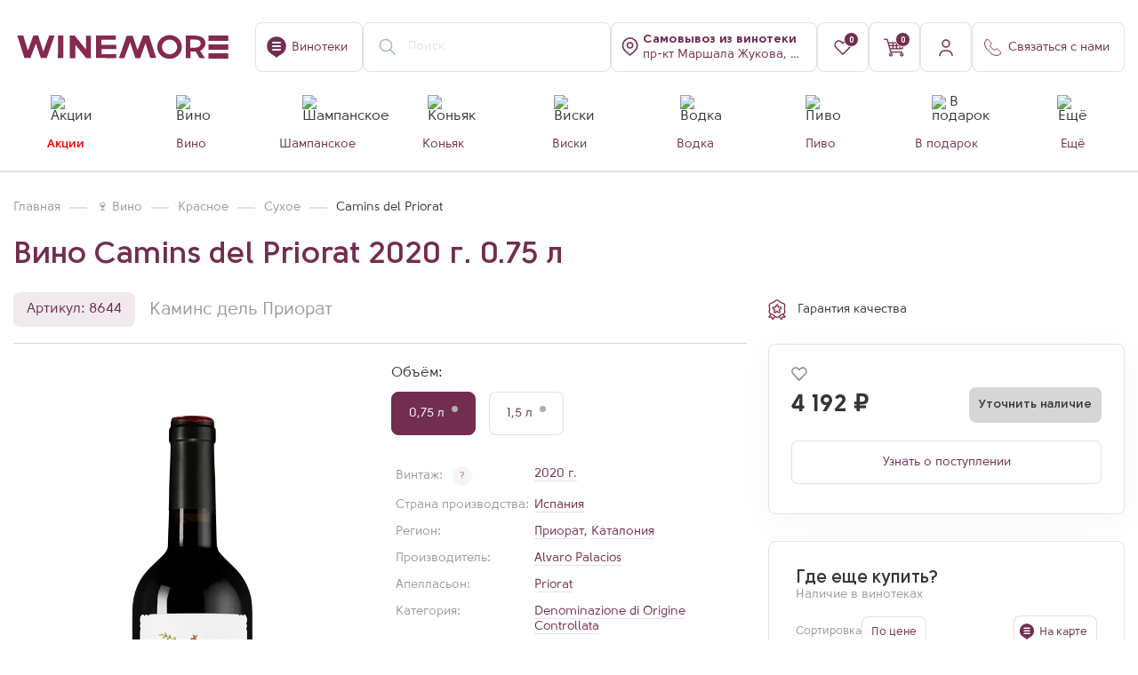

--- FILE ---
content_type: text/html; charset=UTF-8
request_url: https://winemore.ru/catalog/vino/vino_camins_del_priorat_2020_g_075_l_sw/
body_size: 46108
content:
<!DOCTYPE html>
<html lang="ru">



<head>
<link href="https://cdn.jsdelivr.net/gh/Alaev-Co/snowflakes/dist/snow.min.css" rel="stylesheet">

    
    <title>Купить Вино Camins del Priorat 2020 г. 0.75 л по цене 4192  &#8381; в винотеке WINEMORE в Москве</title>
    <meta charset="UTF-8">
    <meta name="yandex-verification" content="1cc117fa5fdbd22b"/>
    <meta name="format-detection" content="telephone=no">
	<meta name="mailru-domain" content="ypu9TWR6dTcrRo7G" />
    <!--[if IE]>
    <link rel="shortcut icon" href="favicon.ico" type="image/x-icon"><![endif]-->
    <link rel="icon" href="https://winemore.ru/favicon.svg" type="image/x-icon">

    <link rel="apple-touch-icon-precomposed" sizes="57x57" href="/upload/dev2fun.imagecompress/webp/local/templates/winemore/img/favicons/57.webp?v=2"/>
    <link rel="apple-touch-icon-precomposed" sizes="114x114" href="/upload/dev2fun.imagecompress/webp/local/templates/winemore/img/favicons/114.webp?v=2"/>
    <link rel="apple-touch-icon-precomposed" sizes="72x72" href="/upload/dev2fun.imagecompress/webp/local/templates/winemore/img/favicons/72.webp?v=2"/>
    <link rel="apple-touch-icon-precomposed" sizes="144x144" href="/upload/dev2fun.imagecompress/webp/local/templates/winemore/img/favicons/144.webp?v=2"/>
    <link rel="apple-touch-icon-precomposed" sizes="60x60" href="/upload/dev2fun.imagecompress/webp/local/templates/winemore/img/favicons/60.webp?v=2"/>
    <link rel="apple-touch-icon-precomposed" sizes="120x120" href="/upload/dev2fun.imagecompress/webp/local/templates/winemore/img/favicons/120.webp?v=2"/>
    <link rel="apple-touch-icon-precomposed" sizes="76x76" href="/upload/dev2fun.imagecompress/webp/local/templates/winemore/img/favicons/76.webp?v=2"/>
    <link rel="apple-touch-icon-precomposed" sizes="152x152" href="/upload/dev2fun.imagecompress/webp/local/templates/winemore/img/favicons/152.webp?v=2"/>

    <link rel="icon" type="image/png" href="/upload/dev2fun.imagecompress/webp/local/templates/winemore/img/favicons/196.webp?v=2" sizes="196x196"/>
    <link rel="icon" type="image/png" href="/upload/dev2fun.imagecompress/webp/local/templates/winemore/img/favicons/96.webp?v=2" sizes="96x96"/>
    <link rel="icon" type="image/png" href="/upload/dev2fun.imagecompress/webp/local/templates/winemore/img/favicons/32.webp?v=2" sizes="32x32"/>
    <link rel="icon" type="image/png" href="/upload/dev2fun.imagecompress/webp/local/templates/winemore/img/favicons/16.webp?v=2" sizes="16x16"/>
    <link rel="icon" type="image/png" href="/upload/dev2fun.imagecompress/webp/local/templates/winemore/img/favicons/128.webp?v=2" sizes="128x128"/>

    <meta name="application-name" content="&nbsp;"/>
    <meta name="msapplication-TileColor" content="#722D4F"/>
    <meta name="msapplication-TileImage" content="/upload/dev2fun.imagecompress/webp/local/templates/winemore/img/favicons/144.webp?v=2"/>
    <meta name="msapplication-square70x70logo" content="/upload/dev2fun.imagecompress/webp/local/templates/winemore/img/favicons/70.webp?v=2"/>
    <meta name="msapplication-square150x150logo" content="/upload/dev2fun.imagecompress/webp/local/templates/winemore/img/favicons/150.webp?v=2"/>
    <meta name="msapplication-square310x310logo" content="/upload/dev2fun.imagecompress/webp/local/templates/winemore/img/favicons/310.webp?v=2"/>
    <meta name="msapplication-wide310x350logo" content="/upload/dev2fun.imagecompress/webp/local/templates/winemore/img/favicons/311.webp?v=2"/>

    <meta name="viewport" content="width=device-width, initial-scale=1.0">

                                                                         
    
            
                                    
                
    
    
<meta name="description" content="&#127863;Купить Вино Camins del Priorat 2020 г. 0.75 л Испания по выгодной цене в интернет-магазине Winemore &#129346;  Вино Alvaro Palacios Гренаш (Гарнача) Каберне Совиньон Кариньян (Масуэло) Сира (Шираз) Мерло Сухое по цене 4192  &#8381; &#11088; в магазинах Москвы и Московской области" />
<link href="/bitrix/cache/css/ag_hc_s2/intranet-common/8ff2de9bf9a4789900e1f62f2600b77c.css?175801833366709" type="text/css" rel="stylesheet"/>
<link href="/bitrix/cache/css/ag_hc_s2/ui.design-tokens/57c0ca750277c65e1d3ee5fc6de53395.css?175801833226358" type="text/css" rel="stylesheet"/>
<link href="/bitrix/cache/css/ag_hc_s2/ui.font.opensans/95fb5408046af629cc0c8eb522616a34.css?17580183312555" type="text/css" rel="stylesheet"/>
<link href="/bitrix/cache/css/ag_hc_s2/main.popup.bundle/833f3edf8b40443a40d816477275e002.css?175801833431694" type="text/css" rel="stylesheet"/>
<link href="/bitrix/cache/css/ag_hc_s2/style/852bbc0c062d6c73ce6eb10601c98eea.css?1758018301386" type="text/css" rel="stylesheet"/>
<link href="/bitrix/cache/css/ag_hc_s2/page_49719637cde90ace9d0323a7e1a71518_v1/2a37022db4af4c1d8381309810e9d3a7.css?176958614317576" type="text/css" rel="stylesheet"/>
<link href="/bitrix/cache/css/ag_hc_s2/default_874fcda6d40f7d1a1ed3b1b5f75f4103_v1/681696752fa336cb95d7e82948f16694.css?176958613621250" type="text/css" rel="stylesheet"/>
<link href="/bitrix/cache/css/ag_hc_s2/default_7387c19e86c9939a560578f5116a6fcc_v1/9b3a3abf9d210520c87fbb8d7ce7e9b0.css?17695861369095" type="text/css" rel="stylesheet"/>
<link href="/bitrix/cache/css/ag_hc_s2/default_cd8748298866639c394059f50480742f_v1/e52a26d0deaeed16a91de5a19145ee92.css?1769586143102773" type="text/css" rel="stylesheet"/>
<link href="/bitrix/cache/css/ag_hc_s2/template_eafc5869425e7fd1ea37f05a3818dea9_v1/96549443974cc86eb980debeaea7cc93.css?1769586136639847" type="text/css" rel="stylesheet" data-template-style="true"/>
<script>if(!window.BX)window.BX={};if(!window.BX.message)window.BX.message=function(mess){if(typeof mess==='object'){for(let i in mess) {BX.message[i]=mess[i];} return true;}};</script>
<script>(window.BX||top.BX).message({"JS_CORE_LOADING":"Загрузка...","JS_CORE_NO_DATA":"- Нет данных -","JS_CORE_WINDOW_CLOSE":"Закрыть","JS_CORE_WINDOW_EXPAND":"Развернуть","JS_CORE_WINDOW_NARROW":"Свернуть в окно","JS_CORE_WINDOW_SAVE":"Сохранить","JS_CORE_WINDOW_CANCEL":"Отменить","JS_CORE_WINDOW_CONTINUE":"Продолжить","JS_CORE_H":"ч","JS_CORE_M":"м","JS_CORE_S":"с","JSADM_AI_HIDE_EXTRA":"Скрыть лишние","JSADM_AI_ALL_NOTIF":"Показать все","JSADM_AUTH_REQ":"Требуется авторизация!","JS_CORE_WINDOW_AUTH":"Войти","JS_CORE_IMAGE_FULL":"Полный размер"});</script>

<script src="/bitrix/js/main/core/core.js?1768813247537531"></script>

<script>BX.Runtime.registerExtension({"name":"main.core","namespace":"BX","loaded":true});</script>
<script>BX.setJSList(["\/bitrix\/js\/main\/core\/core_ajax.js","\/bitrix\/js\/main\/core\/core_promise.js","\/bitrix\/js\/main\/polyfill\/promise\/js\/promise.js","\/bitrix\/js\/main\/loadext\/loadext.js","\/bitrix\/js\/main\/loadext\/extension.js","\/bitrix\/js\/main\/polyfill\/promise\/js\/promise.js","\/bitrix\/js\/main\/polyfill\/find\/js\/find.js","\/bitrix\/js\/main\/polyfill\/includes\/js\/includes.js","\/bitrix\/js\/main\/polyfill\/matches\/js\/matches.js","\/bitrix\/js\/ui\/polyfill\/closest\/js\/closest.js","\/bitrix\/js\/main\/polyfill\/fill\/main.polyfill.fill.js","\/bitrix\/js\/main\/polyfill\/find\/js\/find.js","\/bitrix\/js\/main\/polyfill\/matches\/js\/matches.js","\/bitrix\/js\/main\/polyfill\/core\/dist\/polyfill.bundle.js","\/bitrix\/js\/main\/core\/core.js","\/bitrix\/js\/main\/polyfill\/intersectionobserver\/js\/intersectionobserver.js","\/bitrix\/js\/main\/lazyload\/dist\/lazyload.bundle.js","\/bitrix\/js\/main\/polyfill\/core\/dist\/polyfill.bundle.js","\/bitrix\/js\/main\/parambag\/dist\/parambag.bundle.js"]);</script>
<script>BX.Runtime.registerExtension({"name":"ui.dexie","namespace":"BX.DexieExport","loaded":true});</script>
<script>BX.Runtime.registerExtension({"name":"fc","namespace":"window","loaded":true});</script>
<script>BX.Runtime.registerExtension({"name":"pull.protobuf","namespace":"BX","loaded":true});</script>
<script>BX.Runtime.registerExtension({"name":"rest.client","namespace":"window","loaded":true});</script>
<script>(window.BX||top.BX).message({"pull_server_enabled":"Y","pull_config_timestamp":1696593371,"shared_worker_allowed":"Y","pull_guest_mode":"N","pull_guest_user_id":0,"pull_worker_mtime":1758018334});(window.BX||top.BX).message({"PULL_OLD_REVISION":"Для продолжения корректной работы с сайтом необходимо перезагрузить страницу."});</script>
<script>BX.Runtime.registerExtension({"name":"pull.client","namespace":"BX","loaded":true});</script>
<script>BX.Runtime.registerExtension({"name":"pull","namespace":"window","loaded":true});</script>
<script>BX.Runtime.registerExtension({"name":"ui.vue","namespace":"BX","loaded":true});</script>
<script>BX.Runtime.registerExtension({"name":"main.polyfill.intersectionobserver","namespace":"window","loaded":true});</script>
<script>BX.Runtime.registerExtension({"name":"ui.vue.directives.lazyload","namespace":"","loaded":true});</script>
<script>BX.Runtime.registerExtension({"name":"intranet.design-tokens.bitrix24","namespace":"window","loaded":true});</script>
<script>BX.Runtime.registerExtension({"name":"ui.design-tokens","namespace":"window","loaded":true});</script>
<script>BX.Runtime.registerExtension({"name":"ui.fonts.opensans","namespace":"window","loaded":true});</script>
<script>BX.Runtime.registerExtension({"name":"main.popup","namespace":"BX.Main","loaded":true});</script>
<script>BX.Runtime.registerExtension({"name":"popup","namespace":"window","loaded":true});</script>
<script type="extension/settings" data-extension="currency.currency-core">{"region":"ru"}</script>
<script>BX.Runtime.registerExtension({"name":"currency.currency-core","namespace":"BX.Currency","loaded":true});</script>
<script>BX.Runtime.registerExtension({"name":"currency","namespace":"window","loaded":true});</script>
<script>(window.BX||top.BX).message({"LANGUAGE_ID":"ru","FORMAT_DATE":"DD.MM.YYYY","FORMAT_DATETIME":"DD.MM.YYYY HH:MI:SS","COOKIE_PREFIX":"BITRIX_SM","SERVER_TZ_OFFSET":"10800","UTF_MODE":"Y","SITE_ID":"s2","SITE_DIR":"\/","USER_ID":"","SERVER_TIME":1769886147,"USER_TZ_OFFSET":0,"USER_TZ_AUTO":"Y","bitrix_sessid":"17c76c7fe99afeb0ffb5ce62935545e2"});</script>


<script src="/bitrix/js/ui/dexie/dist/dexie.bundle.js?1758018332218847"></script>
<script src="/bitrix/js/main/core/core_frame_cache.js?176881324716019"></script>
<script src="/bitrix/js/pull/protobuf/protobuf.js?1758018334274055"></script>
<script src="/bitrix/js/pull/protobuf/model.js?175801833470928"></script>
<script src="/bitrix/js/rest/client/rest.client.js?175801833317414"></script>
<script src="/bitrix/js/pull/client/pull.client.js?175801833483861"></script>
<script src="/bitrix/js/ui/vue/vue2/prod/dist/vue.bundle.js?1758018331181346"></script>
<script  src="/bitrix/cache/js/s2/winemore/kernel_main_polyfill_intersectionobserver/kernel_main_polyfill_intersectionobserver_v1.js?176958613622776"></script>
<script src="/bitrix/js/ui/vue/directives/lazyload/dist/lazyload.bundle.js?17580183315623"></script>
<script src="/bitrix/js/main/popup/dist/main.popup.bundle.js?1768813247120171"></script>
<script src="/bitrix/js/currency/currency-core/dist/currency-core.bundle.js?17580183368800"></script>
<script src="/bitrix/js/currency/core_currency.js?17580183361181"></script>
<script>BX.setJSList(["\/bitrix\/js\/main\/polyfill\/intersectionobserver\/js\/intersectionobserver.js","\/local\/templates\/winemore\/components\/bitrix\/catalog\/catalog_052025\/script.js","\/local\/templates\/winemore\/components\/bitrix\/catalog.element\/seoOptimization\/script.js","\/local\/templates\/winemore\/components\/bitrix\/catalog.element\/simple-text_112024\/script.js","\/local\/templates\/winemore\/js\/jquery-3.3.1.min.js","\/local\/templates\/winemore\/js\/fancybox\/jquery.fancybox.js","\/local\/templates\/winemore\/js\/jquery.maskedinput.min.js","\/local\/templates\/winemore\/js\/swiper_11\/swiper-bundle.min.js","\/local\/templates\/winemore\/js\/vendors.js","\/local\/templates\/winemore\/js\/bootstrap.js","\/local\/templates\/winemore\/js\/mustache\/mustache.js","\/local\/templates\/winemore\/js\/main.js","\/local\/templates\/winemore\/js\/custom.js","\/local\/templates\/winemore\/js\/shop.js","\/local\/templates\/winemore\/js\/func.js","\/local\/templates\/winemore\/js\/iarga.js","\/local\/templates\/winemore\/js\/str_ajax.js","\/local\/templates\/winemore\/js\/dokaim_index.js","\/local\/templates\/winemore\/js\/intl-tel-input\/js\/intlTelInput.min.js","\/local\/templates\/winemore\/js\/imask.js","\/local\/templates\/winemore\/js\/sticky-sidebar\/jquery.sticky-sidebar.js","\/local\/templates\/winemore\/js\/auth_2.js","\/local\/templates\/winemore\/js\/analytics.js","\/local\/templates\/winemore\/js\/metrics.js","\/local\/templates\/winemore\/js\/links.js","\/local\/templates\/winemore\/js\/catalog.js","\/local\/templates\/winemore\/js\/catalog_card.js","\/bitrix\/components\/sotbit\/search.title\/script.js","\/local\/templates\/winemore\/components\/bitrix\/menu\/catalog_new\/script.js","\/local\/templates\/winemore\/components\/webc\/catalog.changeshop\/main_102025\/script.js","\/local\/templates\/winemore\/components\/bitrix\/sale.basket.basket.line\/top-basket-new\/script.js","\/local\/templates\/winemore\/components\/bitrix\/catalog.element\/catalog_102025\/script.js"]);</script>
<script>BX.setCSSList(["\/local\/templates\/winemore\/components\/bitrix\/catalog\/catalog_052025\/style.css","\/local\/templates\/winemore\/components\/bitrix\/catalog.section\/product_tabs\/style.css","\/local\/templates\/winemore\/components\/bitrix\/news.list\/catalog_sku_122025\/style.css","\/local\/templates\/winemore\/components\/bitrix\/news.list\/tizers\/style.css","\/local\/templates\/winemore\/components\/bitrix\/catalog.element\/simple-text_112024\/style.css","\/local\/templates\/winemore\/js\/fancybox\/jquery.fancybox.min.css","\/local\/templates\/winemore\/js\/intl-tel-input\/css\/intlTelInput.min.css","\/local\/templates\/winemore\/js\/swiper_11\/swiper-bundle.min.css","\/local\/templates\/winemore\/css\/grid.css","\/local\/templates\/winemore\/css\/style.css","\/local\/templates\/winemore\/css\/iarga.css","\/local\/templates\/winemore\/css\/dokaim_style.css","\/local\/templates\/winemore\/css\/form_auth.css","\/local\/templates\/winemore\/css\/basket_info.css","\/local\/templates\/winemore\/css\/accordion.css","\/local\/templates\/winemore\/css\/catalog_section.css","\/local\/templates\/winemore\/css\/menu.css","\/local\/templates\/winemore\/css\/m.css","\/local\/templates\/winemore\/css\/catalog_card.css","\/local\/templates\/winemore\/components\/sotbit\/search.title\/header\/style.css","\/local\/templates\/winemore\/components\/bitrix\/menu\/catalog_new\/style.css","\/local\/templates\/winemore\/components\/bitrix\/menu\/mobile-info\/style.css","\/local\/templates\/winemore\/components\/bitrix\/menu\/social\/style.css","\/local\/templates\/winemore\/components\/bitrix\/breadcrumb\/main\/style.css","\/local\/templates\/winemore\/components\/bitrix\/menu\/footer\/style.css","\/local\/templates\/winemore\/components\/bitrix\/menu\/payment_menu\/style.css","\/local\/templates\/winemore\/styles.css","\/local\/templates\/winemore\/template_styles.css","\/local\/templates\/winemore\/components\/webc\/catalog.changeshop\/main_102025\/style.css","\/local\/templates\/winemore\/components\/bitrix\/sale.basket.basket.line\/top-basket-new\/style.css","\/local\/templates\/winemore\/components\/bitrix\/catalog.element\/catalog_102025\/style.css","\/local\/templates\/winemore\/components\/bitrix\/catalog.element\/catalog_102025\/themes\/blue\/style.css","\/local\/templates\/winemore\/components\/webc\/catalog.tabs\/bot-tabs\/style.css","\/local\/templates\/winemore\/components\/bitrix\/catalog.section\/product_tabs_112024\/style.css"]);</script>
<script>(function () {
"use strict";
var counter = function ()
{
var cookie = (function (name) {
var parts = ("; " + document.cookie).split("; " + name + "=");
if (parts.length == 2) {
try {return JSON.parse(decodeURIComponent(parts.pop().split(";").shift()));}
catch (e) {}
}
})("BITRIX_CONVERSION_CONTEXT_s2");
if (cookie && cookie.EXPIRE >= BX.message("SERVER_TIME"))
return;
var request = new XMLHttpRequest();
request.open("POST", "/bitrix/tools/conversion/ajax_counter.php", true);
request.setRequestHeader("Content-type", "application/x-www-form-urlencoded");
request.send(
"SITE_ID="+encodeURIComponent("s2")+
"&sessid="+encodeURIComponent(BX.bitrix_sessid())+
"&HTTP_REFERER="+encodeURIComponent(document.referrer)
);
};
if (window.frameRequestStart === true)
BX.addCustomEvent("onFrameDataReceived", counter);
else
BX.ready(counter);
})();</script>
<link rel="canonical" href="https://winemore.ru/catalog/vino/vino_camins_del_priorat_2020_g_075_l_sw/" />
<!-- dev2fun module opengraph -->
<meta property="og:title" content="Купить Вино Camins del Priorat 2020 г. 0.75 л по цене 4192  &amp;#8381; в винотеке WINEMORE в Москве"/>
<meta property="og:description" content="🍷Купить Вино Camins del Priorat 2020 г. 0.75 л Испания по выгодной цене в интернет-магазине Winemore 🥂Вино Alvaro Palacios Гренаш (Гарнача) Каберне Совиньон К..."/>
<meta property="og:url" content="https://winemore.ru/catalog/vino/vino_camins_del_priorat_2020_g_075_l_sw/"/>
<meta property="og:type" content="product"/>
<meta property="og:site_name" content="Winemore &ndash; винный гипермаркет нового формата. Продажа алкоголя в Москве"/>
<meta property="og:image" content="https://winemore.ru/upload/dev2fun.imagecompress/webp/iblock/eed/qdduwzi0q2zjo8x314qpyv4w17szhhlb/337972a09791435ea7c14bcf4cbe5775.webp"/>
<meta property="og:image:type" content="image/webp"/>
<meta property="og:image:width" content="316"/>
<meta property="og:image:height" content="1000"/>
<!-- /dev2fun module opengraph -->



<script  src="/bitrix/cache/js/s2/winemore/template_39b7e234e7b3cd582ea2f3eee236c477/template_39b7e234e7b3cd582ea2f3eee236c477_v1.js?17695861361661012"></script>
<script  src="/bitrix/cache/js/s2/winemore/page_4881933e87655818a11282928e404be1/page_4881933e87655818a11282928e404be1_v1.js?1769586143200983"></script>
<script  src="/bitrix/cache/js/s2/winemore/default_4fdd9ca8dde2e0a644b002546e5296ca/default_4fdd9ca8dde2e0a644b002546e5296ca_v1.js?176958613526669"></script>
<script  src="/bitrix/cache/js/s2/winemore/default_2a12c346c67af56d3f679751945bd3e5/default_2a12c346c67af56d3f679751945bd3e5_v1.js?17695861357633"></script>
<script  src="/bitrix/cache/js/s2/winemore/default_b0df5cd72c99a390e5b12aa17daabf7e/default_b0df5cd72c99a390e5b12aa17daabf7e_v1.js?1769586135139796"></script>

    <meta name="google-site-verification" content="IK4TUy_Ubtv8-autBiS19VTOyoJ2sPf_jq3M8mv33yI"/>
    <script src="https://www.google.com/recaptcha/api.js"></script>

    <style>
        #popup_phone {
            display: none;
            background: #822f44;
            color: #fff;
            overflow: hidden;
            z-index: 99;
            text-align: center;
            line-height: 1.5;
            font-size: 14px;
            position: fixed;
            width: 100%;
            bottom: 0;
            padding: 0px 30px;
        }

        #popup_phone .popup-close {
            width: 15px;
            height: 16px;
            top: 10px;
            right: 10px;
        }
    </style>
    <script>$(document).ready(function () {
$("#setCookie_phone").click(function () {
var date = new Date();
date.setTime(date.getTime() + (60 * 1000));
$.cookie("popup_phone", "value", {domain: '', path: '/'});
$("#popup_phone").hide();
});
if ($.cookie("popup_phone") == null) {
setTimeout(function () {
$("#popup_phone").show();
}, 0)
} else {
$("#popup_phone").hide();
}
});</script>

    <!-- Yandex.Metrika counter -->
    <noscript><div><img src="https://mc.yandex.ru/watch/67724803" style="position:absolute; left:-9999px;" alt="" /></div></noscript>
    <!-- /Yandex.Metrika counter -->

    <!-- Google Tag Manager (noscript) -->
    <noscript><iframe src="https://www.googletagmanager.com/ns.html?id=GTM-M5BHDC75" height="0" width="0" style="display:none;visibility:hidden"></iframe></noscript>
    <!-- End Google Tag Manager (noscript) -->

    
                
</head>
<body class="main_site--container">
<script src="https://cdn.jsdelivr.net/gh/Alaev-Co/snowflakes/dist/Snow.min.js"></script>
<script>new Snow ();</script>
    


    <div id="btn-to-top" class="btn-to-top"></div>

    <div class="super_ninja__wrapper">
	<form action="" class="super_ninja__form">
		<input type="text" name="name">
		<input type="text" name="phone">
		<input type="submit" value="Отправить">
	</form>
</div>
    <!--<div class="top-promo-banner">
        <a href="#" target="_blank" class="top-promo-banner--link" onclick="OrwoYmSendGoal('go_to_actions');">
           <!--<picture>
                <source srcset="/#" media="(min-width:768px)">
                <source srcset="/#" media="(max-width:767px)">
                <img>
            </picture> 
        </a>
    </div>-->

    <div class="wrapper im new-version">

        <header class="header site-header site-header--compact  " role="banner">
            <div class="container">
                <div class="header-block">
                    <div class="header-item header-item--mobile-mode">
                        <div class="header-logo">
                                                        <a href="/">
                                                            <img src="/local/templates/winemore/img/winemore_logo.svg" alt="">
                                                        </a>
                                                    </div>
                    </div>
                    <div class="header-item">
                        <a href="/about/kontakty-i-adresa/" class="btn btn-icon btn-line btn-text-icon">
                            <i class="icon icon-placemark"></i>
                            <span class="d-none d-lg-block">Винотеки</span>
                        </a>
                    </div>
                    <div class="header-item header-search--block header-item--mobile-mode">
                        <link href="https://winemore.ru/"/>
                        <a href="#" class="search-form--mobile btn btn-line btn-icon">
                            <img src="/local/templates/winemore/img/icon/mobile_search.svg" alt="">
                        </a>
						                        
<div id="smartsearch-title" class="smartsearch-title__wrap">
    <form action="/catalog/">
        <div class="smartsearch-title__input-conteiner">
            <input id="smartsearch-title-input" type="text" name="q" value=""
                   placeholder="Поиск" autocomplete="off" class="smartsearch-title__input"/>
            <i id="smartsearch-title-clear" class="search-title__icon" title="Очистить поиск">
                <svg width="24" height="24" viewBox="0 0 24 24" fill="none" xmlns="http://www.w3.org/2000/svg">
                    <path d="M4.39705 4.55379L4.46967 4.46967C4.73594 4.2034 5.1526 4.1792 5.44621 4.39705L5.53033 4.46967L12 10.939L18.4697 4.46967C18.7626 4.17678 19.2374 4.17678 19.5303 4.46967C19.8232 4.76256 19.8232 5.23744 19.5303 5.53033L13.061 12L19.5303 18.4697C19.7966 18.7359 19.8208 19.1526 19.6029 19.4462L19.5303 19.5303C19.2641 19.7966 18.8474 19.8208 18.5538 19.6029L18.4697 19.5303L12 13.061L5.53033 19.5303C5.23744 19.8232 4.76256 19.8232 4.46967 19.5303C4.17678 19.2374 4.17678 18.7626 4.46967 18.4697L10.939 12L4.46967 5.53033C4.2034 5.26406 4.1792 4.8474 4.39705 4.55379L4.46967 4.46967L4.39705 4.55379Z" fill="currentColor"/>
                </svg>
            </i>
                    </div>
    </form>
</div>

<style>
    .smartsearch-title__wrap,
    .smartsearch-title__result {
        --main-color: #722d4f;
        --color-gray-200: #eadfe5;
        --color-gray-500: #e3d5dc;
    }
</style>

<script>BX.ready(function () {
try {
new JCTitleSearch({
'AJAX_PAGE': '/catalog/vino/vino_camins_del_priorat_2020_g_075_l_sw/',
'CONTAINER_ID': 'smartsearch-title',
'INPUT_ID': 'smartsearch-title-input',
'CLEAR_ID': 'smartsearch-title-clear',
'SPEECH_ID': '',
'MIN_QUERY_LEN': 2
});
} catch(e){
}
});</script>
                                            </div>

                    <!--'start_frame_cache_change_shop_frame'-->
                    
                    
<div class="header-item _shop header-item--mobile-mode">
	<a href="javascript:;" data-entity="changer-store" 
		data-toggle="map-store-open" data-src="/local/inc/include/change_shop.php"
		class="btn btn-icon btn-line btn-text-icon text-start changer-store--btn">

		<i class="icon icon-shop-placemark"></i>
					<span class="header__shop-address js-shop-address">
                <b data-entity="changer-store-title">Самовывоз <div>из винотеки</div></b><br>
                <span data-entity="changer-store-address">пр-кт Маршала Жукова, д. 78, к. 3</span>
            </span>
			</a>
</div>


<script>var storeChangerObj = new JCCatalogStoreChanger({'STORE':{'NAME':'м. Октябрьское Поле','ADDRESS':'пр-кт Маршала Жукова, д. 78, к. 3','METRO_STATION':'Октябрьское Поле','METRO_LINE':'purple','STORE_ID':'6','SHOW_TITLE':''},'URL':'/local/components/webc/catalog.changeshop/ajax.php'});</script>                    <!--'end_frame_cache_change_shop_frame'-->
                    <!--'start_frame_cache_header_favorite_frame'-->                    <div class="header-item header--in-favorites d-none d-lg-block">
                        <a href="/favorites/" class="btn btn-line btn-icon">
                            <i class="icon icon-fav"></i>
                            <span class="bage"><i>0</i></span>
                        </a>
                    </div>
                    <!--'end_frame_cache_header_favorite_frame'-->
                    <!--'start_frame_cache_header_basket_frame'-->                    <div class="header-item header--in-cart">
                        
<script>var bx_basketFKauiI = new BitrixSmallCart;</script>

<div id="bx_basketFKauiI" class="bx-basket bx-opener">			<a href="/basket/" class="btn btn-line btn-icon">
			<i class="icon icon-basket"></i>
	        <span class="bage"><i>0</i></span>
        </a>
	

</div>
<script>bx_basketFKauiI.siteId = 's2';
bx_basketFKauiI.cartId = 'bx_basketFKauiI';
bx_basketFKauiI.ajaxPath = '/bitrix/components/bitrix/sale.basket.basket.line/ajax.php';
bx_basketFKauiI.templateName = 'top-basket-new';
bx_basketFKauiI.arParams = {'COMPOSITE_FRAME_MODE':'A','COMPOSITE_FRAME_TYPE':'AUTO','HIDE_ON_BASKET_PAGES':'N','PATH_TO_AUTHORIZE':'/auth/','PATH_TO_BASKET':'/basket/','PATH_TO_ORDER':'/order/','PATH_TO_PERSONAL':'/personal/','PATH_TO_PROFILE':'/personal/','PATH_TO_REGISTER':'/auth/','POSITION_FIXED':'N','SHOW_AUTHOR':'N','SHOW_EMPTY_VALUES':'Y','SHOW_NUM_PRODUCTS':'Y','SHOW_PERSONAL_LINK':'N','SHOW_PRODUCTS':'Y','SHOW_REGISTRATION':'N','SHOW_TOTAL_PRICE':'Y','SHOW_PRICE':'Y','COMPONENT_TEMPLATE':'header_basket_new','SHOW_DELAY':'N','SHOW_NOTAVAIL':'N','SHOW_IMAGE':'Y','SHOW_SUMMARY':'Y','MAX_IMAGE_SIZE':'70','ADDED_ELEMENT':['','0'],'CACHE_TYPE':'A','POSITION_VERTICAL':'top','POSITION_HORIZONTAL':'right','AJAX':'N','~COMPOSITE_FRAME_MODE':'A','~COMPOSITE_FRAME_TYPE':'AUTO','~HIDE_ON_BASKET_PAGES':'N','~PATH_TO_AUTHORIZE':'/auth/','~PATH_TO_BASKET':'/basket/','~PATH_TO_ORDER':'/order/','~PATH_TO_PERSONAL':'/personal/','~PATH_TO_PROFILE':'/personal/','~PATH_TO_REGISTER':'/auth/','~POSITION_FIXED':'N','~SHOW_AUTHOR':'N','~SHOW_EMPTY_VALUES':'Y','~SHOW_NUM_PRODUCTS':'Y','~SHOW_PERSONAL_LINK':'N','~SHOW_PRODUCTS':'Y','~SHOW_REGISTRATION':'N','~SHOW_TOTAL_PRICE':'Y','~SHOW_PRICE':'Y','~COMPONENT_TEMPLATE':'header_basket_new','~SHOW_DELAY':'N','~SHOW_NOTAVAIL':'N','~SHOW_IMAGE':'Y','~SHOW_SUMMARY':'Y','~MAX_IMAGE_SIZE':'70','~ADDED_ELEMENT':['','0'],'~CACHE_TYPE':'A','~POSITION_VERTICAL':'top','~POSITION_HORIZONTAL':'right','~AJAX':'N','cartId':'bx_basketFKauiI'}; // TODO \Bitrix\Main\Web\Json::encode
bx_basketFKauiI.closeMessage = 'Скрыть';
bx_basketFKauiI.openMessage = 'Раскрыть';
bx_basketFKauiI.activate();</script>                    </div>
                    <!--'end_frame_cache_header_basket_frame'-->
                                        <div class="header-item header-profile--block">
                                                <a data-src="/local/inc/include/form/auth_4.php" class="btn btn-line btn-icon" data-fancybox data-type="ajax">
                            <i class="icon icon-personal"></i>
                        </a>
                                                
                    </div>
                    
                    <div class="header-item header-phone--block header-item--mobile-mode">
                        <span onclick="followLink('javascript:void(0);')" class="btn btn-icon btn-line btn-text-icon" data-toggle="contact-link">
                            <i class="icon icon-phone"></i>
                            <span class="d-none d-xl-block">Связаться с нами</span>
                        </span>
                        <div class="header-profile--popup d-flex flex-column">
                            <div class="header-profile--popup-header">
                                <div class="header-profile--popup-name h3 text-main text-nowrap">Свяжитесь с нами</div>
                            </div>
                            <div class="header-profile--popup-body d-flex flex-column">
                                <div class="header-profile--popup-item">
                                    <label class="text-sub text-medium mb-2 d-block">Телефон</label>
                                    <a href="tel:+74951977756" class="link-action text-main text-semibold d-inline-block">
                                        +7 (495) 197-77-56                                    </a>
                                </div>
                                <div class="header-profile--popup-item">
                                    <label class="text-sub text-medium mb-2 d-block">Email</label>
                                    <a href="mailto:info@winemore.ru" class="link-action text-main text-semibold d-inline-block">info@winemore.ru</a>
                                </div>
                                <div class="header-profile--popup-item">
                                    <a data-fancybox data-type="ajax" data-src="/local/inc/include/form/callback_form.php" class="btn btn-primary btn-text-icon">
                                        <i class="icon icon-phone"></i>
                                        <span>Обратный звонок</span>
                                    </a>
                                </div>
                            </div>
                        </div>
                    </div>

                    <div class="header-item header-mobilemenu--item header-item--mobile-mode">
                        <a href="" class="btn btn-line btn-icon">
                            <i class="icon icon-menu"></i>
                            <i class="icon icon-menu-close"></i>
                        </a>
                    </div>
                </div>
            </div>
            <div class="main-menu--wrapper mobile_mode">
                
                

<div class="catalog-menu--wrapper">
	<div class="container">
		<nav role="navigation" aria-label="Main Menu">
			<div data-cat-menu-desktop class="catalog-menu">
				<div class="row justify-content-xl-between justify-content-start flex-xl-row flex-column" role="menubar">
										<div class="col text-center" role="menuitem">
						<div class="catalog-menu--item ">
							
																							<a href="/catalog/all/filter/actions-is-da/" class="d-flex flex-xl-column align-items-center" >
															<div class="catalog-menu--item-image">
																		<img src="/upload/uf/dd9/iry0ksa9sp3b9288gftymal8j04witrp/aksii.svg" alt="Акции">
																	</div>
								<div class="catalog-menu--item-name ">Акции</div>
                                                        </a>
                            
													</div>
					</div>
										<div class="col text-center" role="menuitem">
						<div class="catalog-menu--item ">
							
																							<a href="/catalog/vino/" class="d-flex flex-xl-column align-items-center" data-toggle="next-level">
															<div class="catalog-menu--item-image">
																		<img src="/upload/uf/4dd/6c8zrtr8uqgf5ql8ayt81bwf3hhrizpi/vino.svg" alt="Вино">
																	</div>
								<div class="catalog-menu--item-name ">Вино</div>
                                                        </a>
                            
							
							<div class="catalog-menu--item-submenu">
								<div class="container">
									<div class="row">
										<div class="col d-xl-none">
											<div class="catalog-submenu--section d-flex flex-column">
												<div class="catalog-submenu--item catalog-submenu--item-back text-start submenu-item--show-mobile">
													<span data-backlevel="1" data-toggle="prev-level" class="text-main">
														<img src="/local/templates/winemore/components/bitrix/menu/catalog_new/images/angle.svg" alt="">
														<div>Назад</div>
													</span>
												</div>
												<div class="catalog-submenu--root-item text-start">
													
																										<a href="/catalog/vino/" class="text-main">
														<span>Вино</span>
													</a>
																									</div>

																							</div>
										</div>
																			<div class="col">
																				<div class="catalog-submenu--section d-flex flex-column">
											<div class="catalog-submenu--section-name text-start submenu-item--show-mobile">
																									
																										<a href="/catalog/vino/filter/actions-is-da/" class="text-main">Скидка на вино</a>
													                                                    
																							</div>

											
																					</div>
																				<div class="catalog-submenu--section d-flex flex-column">
											<div class="catalog-submenu--section-name text-start submenu-item--show-mobile">
																									
																										<a href="/catalog/vino/filter/in_stock-is-v_nalichii/" class="text-main">В наличии</a>
													                                                    
																							</div>

											
																					</div>
																				<div class="catalog-submenu--section d-flex flex-column">
											<div class="catalog-submenu--section-name text-start submenu-item--show-mobile">
																									
																										<a href="/catalog/vino/filter/pu-is-da/" class="text-main">В подарок</a>
													                                                    
																							</div>

											
																					</div>
																				<div class="catalog-submenu--section d-flex flex-column">
											<div class="catalog-submenu--section-name text-start submenu-item--show-mobile">
																									
																										<a href="/catalog/vino/" class="text-main">Цена</a>
													                                                    
																							</div>

																						<div class="catalog-submenu--item submenu-item--show-mobile">
												
																								<a href="/catalog/vino/filter/price-base-to-1000/" class="d-flex">
																									<span class="">до 1 000 ₽</span>
																										<span>2 288</span>
													                                                												</a>
																							</div>
																						<div class="catalog-submenu--item submenu-item--show-mobile">
												
																								<a href="/catalog/vino/filter/price-base-from-1000-to-2500/" class="d-flex">
																									<span class="">1 000 – 2 500 ₽</span>
																										<span>4 302</span>
													                                                												</a>
																							</div>
																						<div class="catalog-submenu--item submenu-item--show-mobile">
												
																								<a href="/catalog/vino/filter/price-base-from-2500-to-6000/" class="d-flex">
																									<span class="">2 500 – 6 000 ₽</span>
																										<span>4 427</span>
													                                                												</a>
																							</div>
																						<div class="catalog-submenu--item submenu-item--show-mobile">
												
																								<a href="/catalog/vino/filter/price-base-from-6000-to-10000/" class="d-flex">
																									<span class="">6 000 – 10 000 ₽</span>
																										<span>1 838</span>
													                                                												</a>
																							</div>
																						<div class="catalog-submenu--item submenu-item--show-mobile">
												
																								<a href="/catalog/vino/filter/price-base-from-10000/" class="d-flex">
																									<span class="">от 10 000 ₽</span>
																										<span>5 719</span>
													                                                												</a>
																							</div>
											
																					</div>
																				</div>
																			<div class="col">
																				<div class="catalog-submenu--section d-flex flex-column">
											<div class="catalog-submenu--section-name text-start submenu-item--show-mobile">
																									
																										<a href="/catalog/vino/" class="text-main">Производитель</a>
													                                                    
																							</div>

																						<div class="catalog-submenu--item submenu-item--show-mobile">
												
																								<a href="/catalog/vino/filter/manufacturer-is-fanagoriya/" class="d-flex">
																									<span class="">Fanagoria</span>
													                                                												</a>
																							</div>
																						<div class="catalog-submenu--item submenu-item--show-mobile">
												
																								<a href="/catalog/vino/filter/manufacturer-is-inkerman/" class="d-flex">
																									<span class="">Inkerman</span>
																										<span>65</span>
													                                                												</a>
																							</div>
																						<div class="catalog-submenu--item submenu-item--show-mobile">
												
																								<a href="/catalog/vino/filter/manufacturer-is-e_guigal/" class="d-flex">
																									<span class="">E. Guigal</span>
																										<span>91</span>
													                                                												</a>
																							</div>
																						<div class="catalog-submenu--item submenu-item--show-mobile">
												
																								<a href="/catalog/vino/filter/manufacturer-is-albert_bichot/" class="d-flex">
																									<span class="">Albert Bichot</span>
																										<span>53</span>
													                                                												</a>
																							</div>
																						<div class="catalog-submenu--item submenu-item--show-mobile">
												
																								<a href="/catalog/vino/filter/manufacturer-is-bertani/" class="d-flex">
																									<span class="">Bertani</span>
																										<span>54</span>
													                                                												</a>
																							</div>
											
																					</div>
																				<div class="catalog-submenu--section d-flex flex-column">
											<div class="catalog-submenu--section-name text-start submenu-item--show-mobile">
																								    <span>Цвет и Сахар</span>
																							</div>

																						<div class="catalog-submenu--item submenu-item--show-mobile">
												
																								<a href="/catalog/vino/filter/color-is-krasnoe/sugar-is-sukhoe/" class="d-flex">
																									<span class="">Красное сухое</span>
																										<span>10 174</span>
													                                                												</a>
																							</div>
																						<div class="catalog-submenu--item submenu-item--show-mobile">
												
																								<a href="/catalog/vino/filter/color-is-krasnoe/sugar-is-polusladkoe/" class="d-flex">
																									<span class="">Красное полусладкое</span>
																										<span>313</span>
													                                                												</a>
																							</div>
																						<div class="catalog-submenu--item submenu-item--show-mobile">
												
																								<a href="/catalog/vino/filter/color-is-beloe/sugar-is-sukhoe/" class="d-flex">
																									<span class="">Белое сухое</span>
																										<span>5 037</span>
													                                                												</a>
																							</div>
																						<div class="catalog-submenu--item submenu-item--show-mobile">
												
																								<a href="/catalog/vino/filter/color-is-beloe/sugar-is-polusukhoe/" class="d-flex">
																									<span class="">Белое полусухое</span>
																										<span>693</span>
													                                                												</a>
																							</div>
																						<div class="catalog-submenu--item submenu-item--show-mobile">
												
																								<a href="/catalog/vino/filter/sugar-is-sladkoe/" class="d-flex">
																									<span class="">Сладкое</span>
																										<span>747</span>
													                                                												</a>
																							</div>
																						<div class="catalog-submenu--item submenu-item--show-mobile">
												
																								<a href="/catalog/vino/filter/color-is-rozovoe/" class="d-flex">
																									<span class="">Розовое</span>
																										<span>666</span>
													                                                												</a>
																							</div>
											
																					</div>
																				</div>
																			<div class="col">
																				<div class="catalog-submenu--section d-flex flex-column">
											<div class="catalog-submenu--section-name text-start submenu-item--show-mobile">
																									
																										<a href="/catalog/vino/" class="text-main">Сорт</a>
													                                                    
																							</div>

																						<div class="catalog-submenu--item submenu-item--show-mobile">
												
																								<a href="/catalog/vino/filter/grape-is-kaberne_sovinon/" class="d-flex">
																									<span class="">Каберне Совиньон</span>
																										<span>2 227</span>
													                                                												</a>
																							</div>
																						<div class="catalog-submenu--item submenu-item--show-mobile">
												
																								<a href="/catalog/vino/filter/grape-is-merlo/" class="d-flex">
																									<span class="">Мерло</span>
																										<span>1 319</span>
													                                                												</a>
																							</div>
																						<div class="catalog-submenu--item submenu-item--show-mobile">
												
																								<a href="/catalog/vino/filter/grape-is-shardone/" class="d-flex">
																									<span class="">Шардоне</span>
																										<span>1 676</span>
													                                                												</a>
																							</div>
																						<div class="catalog-submenu--item submenu-item--show-mobile">
												
																								<a href="/catalog/vino/filter/grape-is-sira_shiraz/" class="d-flex">
																									<span class="">Шираз</span>
																										<span>637</span>
													                                                												</a>
																							</div>
																						<div class="catalog-submenu--item submenu-item--show-mobile">
												
																								<a href="/catalog/vino/filter/grape-is-risling/" class="d-flex">
																									<span class="">Рислинг</span>
																										<span>577</span>
													                                                												</a>
																							</div>
																						<div class="catalog-submenu--item submenu-item--show-mobile">
												
																								<a href="/catalog/vino/filter/grape-is-pino_nuar/" class="d-flex">
																									<span class="">Пино Нуар</span>
																										<span>1 953</span>
													                                                												</a>
																							</div>
																						<div class="catalog-submenu--item submenu-item--show-mobile">
												
																								<a href="/catalog/vino/filter/grape-is-kaberne_fran/" class="d-flex">
																									<span class="">Каберне Фран</span>
																										<span>247</span>
													                                                												</a>
																							</div>
																						<div class="catalog-submenu--item submenu-item--show-mobile">
												
																								<a href="/catalog/vino/filter/grape-is-sovinon_blan/" class="d-flex">
																									<span class="">Совиньон Блан</span>
																										<span>862</span>
													                                                												</a>
																							</div>
																						<div class="catalog-submenu--item submenu-item--show-mobile">
												
																								<a href="/catalog/vino/filter/grape-is-tinto_fino_tempranilo/" class="d-flex">
																									<span class="">Темпранильо</span>
																										<span>560</span>
													                                                												</a>
																							</div>
											
																					</div>
																				</div>
																			<div class="col">
																				<div class="catalog-submenu--section d-flex flex-column">
											<div class="catalog-submenu--section-name text-start submenu-item--show-mobile">
																									
																										<a href="/catalog/vino/" class="text-main">Страна</a>
													                                                    
																							</div>

																						<div class="catalog-submenu--item submenu-item--show-mobile">
												
																								<a href="/catalog/vino/filter/country-is-frantsiya/" class="d-flex">
																									<span class="">Франция</span>
																										<span>6 567</span>
													                                                												</a>
																							</div>
																						<div class="catalog-submenu--item submenu-item--show-mobile">
												
																								<a href="/catalog/vino/filter/country-is-italiya/" class="d-flex">
																									<span class="">Италия</span>
																										<span>4 462</span>
													                                                												</a>
																							</div>
																						<div class="catalog-submenu--item submenu-item--show-mobile">
												
																								<a href="/catalog/vino/filter/country-is-ispaniya/" class="d-flex">
																									<span class="">Испания</span>
																										<span>1 523</span>
													                                                												</a>
																							</div>
																						<div class="catalog-submenu--item submenu-item--show-mobile">
												
																								<a href="/catalog/vino/filter/country-is-rossiya/" class="d-flex">
																									<span class="">Россия</span>
																										<span>1 252</span>
													                                                												</a>
																							</div>
																						<div class="catalog-submenu--item submenu-item--show-mobile">
												
																								<a href="/catalog/vino/filter/country-is-gruziya/" class="d-flex">
																									<span class="">Грузия</span>
																										<span>500</span>
													                                                												</a>
																							</div>
																						<div class="catalog-submenu--item submenu-item--show-mobile">
												
																								<a href="/catalog/vino/filter/country-is-yuar/" class="d-flex">
																									<span class="">ЮАР</span>
																										<span>482</span>
													                                                												</a>
																							</div>
											
																					</div>
																				<div class="catalog-submenu--section d-flex flex-column">
											<div class="catalog-submenu--section-name text-start submenu-item--show-mobile">
																								    <span>Регион</span>
																							</div>

																						<div class="catalog-submenu--item submenu-item--show-mobile">
												
																								<a href="/catalog/vino/filter/country-is-gruziya/region-is-kindzmarauli/" class="d-flex">
																									<span class="">Киндзмараули</span>
																										<span>35</span>
													                                                												</a>
																							</div>
																						<div class="catalog-submenu--item submenu-item--show-mobile">
												
																								<a href="/catalog/vino/filter/country-is-frantsiya/region-is-burgundiya/" class="d-flex">
																									<span class="">Бургундия</span>
																										<span>2 446</span>
													                                                												</a>
																							</div>
																						<div class="catalog-submenu--item submenu-item--show-mobile">
												
																								<a href="/catalog/vino/filter/country-is-frantsiya/region-is-bordo/" class="d-flex">
																									<span class="">Бордо</span>
																										<span>2 347</span>
													                                                												</a>
																							</div>
																						<div class="catalog-submenu--item submenu-item--show-mobile">
												
																								<a href="/catalog/vino/filter/country-is-frantsiya/region-is-medok/" class="d-flex">
																									<span class="">Медок</span>
																										<span>640</span>
													                                                												</a>
																							</div>
																						<div class="catalog-submenu--item submenu-item--show-mobile">
												
																								<a href="/catalog/vino/filter/country-is-italiya/region-is-toskana/" class="d-flex">
																									<span class="">Тоскана</span>
																										<span>1 313</span>
													                                                												</a>
																							</div>
																						<div class="catalog-submenu--item submenu-item--show-mobile">
												
																								<a href="/catalog/vino/filter/country-is-italiya/region-is-pemont/" class="d-flex">
																									<span class="">Пьемонт</span>
																										<span>790</span>
													                                                												</a>
																							</div>
																						<div class="catalog-submenu--item submenu-item--show-mobile">
												
																								<a href="/catalog/vino/filter/country-is-ispaniya/region-is-riokha/" class="d-flex">
																									<span class="">Риоха</span>
																										<span>278</span>
													                                                												</a>
																							</div>
																						<div class="catalog-submenu--item submenu-item--show-mobile">
												
																								<a href="/catalog/vino/filter/country-is-ispaniya/region-is-kataloniya/" class="d-flex">
																									<span class="">Каталония</span>
																										<span>150</span>
													                                                												</a>
																							</div>
											
																					</div>
																				</div>
																																						<div class="col">
											<div class="shop-card shop-card--border">
												<div class="shop-card__body">
													<a href="/catalog/vino/vino_paddle_creek_sauvignon_blanc_075_l_sw/" class="shop-card__link">
														<div class="shop-card__thumb ibg ibg--contain">
															<img src="https://winemore.ru/local/templates/winemore/img/icon/pre-loader.gif"
																v-bx-lazyload
																alt="image"
																id="menuimage417128"
																data-lazyload-src="/upload/dev2fun.imagecompress/webp/iblock/2d2/3obcgv44fif3ibatm3iarlw8zk24e5ij/24d3327d709571f90d808576107abedf.webp"
																data-lazyload-error-src="/upload/dev2fun.imagecompress/webp/local/templates/winemore/img/photo/no-photo.webp"
																class="image--lazy-load"
																data-lazyload-dont-hide>
														</div>
														<script>BX.Vue.create({el: '#menuimage417128'});</script>
														<div class="shop-card__title-wrapper">
															<div class="shop-card__title text-main">Вино Paddle Creek Sauvignon Blanc 0.75 л</div>
																														<div class="shop-card__desc">Новая Зеландия,&nbsp;Белое,&nbsp;Полусухое,&nbsp;0,75&nbsp;л</div>
														</div>
                                                    </a>
													<div class="shop-card__price-wrapper">
																												<div class="shop-card__price d-flex justify-content-center text-style--sale">
																														<span>1&nbsp;975</span><div class="shop-card--rub"><span>руб.</span></div>
																														<div class="shop-card__price--discount"><span>-21%</span></div>
																													</div>
																												<div class="shop-card__old-price d-flex justify-content-center">
															<span>2&nbsp;490</span><div class="shop-card--rub"><span>руб.</span></div>
														</div>
																																									</div>
												</div>
											</div>
										</div>
																		</div>
								</div>
							</div>
													</div>
					</div>
										<div class="col text-center" role="menuitem">
						<div class="catalog-menu--item ">
							
																							<a href="/catalog/shampanskoe/" class="d-flex flex-xl-column align-items-center" data-toggle="next-level">
															<div class="catalog-menu--item-image">
																		<img src="/upload/uf/a97/gmihs9mc5toxxfdc1d8mayaj7dyytgit/shamp.svg" alt="Шампанское">
																	</div>
								<div class="catalog-menu--item-name ">Шампанское</div>
                                                        </a>
                            
							
							<div class="catalog-menu--item-submenu">
								<div class="container">
									<div class="row">
										<div class="col d-xl-none">
											<div class="catalog-submenu--section d-flex flex-column">
												<div class="catalog-submenu--item catalog-submenu--item-back text-start submenu-item--show-mobile">
													<span data-backlevel="1" data-toggle="prev-level" class="text-main">
														<img src="/local/templates/winemore/components/bitrix/menu/catalog_new/images/angle.svg" alt="">
														<div>Назад</div>
													</span>
												</div>
												<div class="catalog-submenu--root-item text-start">
													
																										<a href="/catalog/shampanskoe/" class="text-main">
														<span>Шампанское</span>
													</a>
																									</div>

																							</div>
										</div>
																			<div class="col">
																				<div class="catalog-submenu--section d-flex flex-column">
											<div class="catalog-submenu--section-name text-start submenu-item--show-mobile">
																									
																										<a href="/catalog/shampanskoe/filter/actions-is-da/" class="text-main">Скидки на игристое</a>
													                                                    
																							</div>

											
																					</div>
																				<div class="catalog-submenu--section d-flex flex-column">
											<div class="catalog-submenu--section-name text-start submenu-item--show-mobile">
																									
																										<a href="/catalog/shampanskoe/filter/in_stock-is-v_nalichii/" class="text-main">В наличии</a>
													                                                    
																							</div>

											
																					</div>
																				<div class="catalog-submenu--section d-flex flex-column">
											<div class="catalog-submenu--section-name text-start submenu-item--show-mobile">
																									
																										<a href="/catalog/shampanskoe/filter/pu-is-da/" class="text-main">В подарок</a>
													                                                    
																							</div>

											
																					</div>
																				<div class="catalog-submenu--section d-flex flex-column">
											<div class="catalog-submenu--section-name text-start submenu-item--show-mobile">
																									
																										<a href="/catalog/shampanskoe/" class="text-main">Цена</a>
													                                                    
																							</div>

																						<div class="catalog-submenu--item submenu-item--show-mobile">
												
																								<a href="/catalog/shampanskoe/filter/price-base-to-1000/" class="d-flex">
																									<span class="">до 1 000 ₽</span>
																										<span>373</span>
													                                                												</a>
																							</div>
																						<div class="catalog-submenu--item submenu-item--show-mobile">
												
																								<a href="/catalog/shampanskoe/filter/price-base-from-1000-to-2500/" class="d-flex">
																									<span class="">1 000 – 2 500 ₽</span>
																										<span>688</span>
													                                                												</a>
																							</div>
																						<div class="catalog-submenu--item submenu-item--show-mobile">
												
																								<a href="/catalog/shampanskoe/filter/price-base-from-2500-to-6000/" class="d-flex">
																									<span class="">2 500 – 6 000 ₽</span>
																										<span>470</span>
													                                                												</a>
																							</div>
																						<div class="catalog-submenu--item submenu-item--show-mobile">
												
																								<a href="/catalog/shampanskoe/filter/price-base-from-6000-to-10000/" class="d-flex">
																									<span class="">6 000 – 10 000 ₽</span>
																										<span>256</span>
													                                                												</a>
																							</div>
																						<div class="catalog-submenu--item submenu-item--show-mobile">
												
																								<a href="/catalog/shampanskoe/filter/price-base-from-10000/" class="d-flex">
																									<span class="">от 10 000 ₽</span>
																										<span>505</span>
													                                                												</a>
																							</div>
											
																					</div>
																				</div>
																			<div class="col">
																				<div class="catalog-submenu--section d-flex flex-column">
											<div class="catalog-submenu--section-name text-start submenu-item--show-mobile">
																									
																										<a href="/catalog/shampanskoe/" class="text-main">Типы</a>
													                                                    
																							</div>

																						<div class="catalog-submenu--item submenu-item--show-mobile">
												
																								<a href="/catalog/shampanskoe/filter/tip-is-shampanskoe_champagne/" class="d-flex">
																									<span class="">Шампанское</span>
																										<span>391</span>
													                                                												</a>
																							</div>
																						<div class="catalog-submenu--item submenu-item--show-mobile">
												
																								<a href="/catalog/shampanskoe/filter/tip-is-igristoe_vino_sparkling_wine/" class="d-flex">
																									<span class="">Игристое вино</span>
																										<span>335</span>
													                                                												</a>
																							</div>
																						<div class="catalog-submenu--item submenu-item--show-mobile">
												
																								<a href="/catalog/shampanskoe/filter/tip-is-kava_cava/" class="d-flex">
																									<span class="">Кава</span>
																										<span>77</span>
													                                                												</a>
																							</div>
																						<div class="catalog-submenu--item submenu-item--show-mobile">
												
																								<a href="/catalog/shampanskoe/filter/tip-is-kreman_cremant/" class="d-flex">
																									<span class="">Креманы</span>
																										<span>45</span>
													                                                												</a>
																							</div>
																						<div class="catalog-submenu--item submenu-item--show-mobile">
												
																								<a href="/catalog/shampanskoe/filter/tip-is-franchakorta_franciacorta/" class="d-flex">
																									<span class="">Франчакорта</span>
																										<span>18</span>
													                                                												</a>
																							</div>
																						<div class="catalog-submenu--item submenu-item--show-mobile">
												
																								<a href="/catalog/shampanskoe/filter/tip-is-prosekko_prosecco/" class="d-flex">
																									<span class="">Просекко</span>
																										<span>132</span>
													                                                												</a>
																							</div>
																						<div class="catalog-submenu--item submenu-item--show-mobile">
												
																								<a href="/catalog/shampanskoe/filter/tip-is-asti_asti/" class="d-flex">
																									<span class="">Асти</span>
																										<span>23</span>
													                                                												</a>
																							</div>
																						<div class="catalog-submenu--item submenu-item--show-mobile">
												
																								<a href="/catalog/shampanskoe/filter/tip-is-lambrusko_lambrusco/" class="d-flex">
																									<span class="">Ламбруско</span>
																										<span>19</span>
													                                                												</a>
																							</div>
											
																					</div>
																				</div>
																			<div class="col">
																				<div class="catalog-submenu--section d-flex flex-column">
											<div class="catalog-submenu--section-name text-start submenu-item--show-mobile">
																									
																										<a href="/catalog/shampanskoe/" class="text-main">Производитель</a>
													                                                    
																							</div>

																						<div class="catalog-submenu--item submenu-item--show-mobile">
												
																								<a href="/catalog/shampanskoe/filter/manufacturer-is-moet_chandon/" class="d-flex">
																									<span class="">Moet Chandon</span>
																										<span>32</span>
													                                                												</a>
																							</div>
																						<div class="catalog-submenu--item submenu-item--show-mobile">
												
																								<a href="/catalog/shampanskoe/filter/manufacturer-is-abrau_dyurso_russkiy_shampanskiy_dom/" class="d-flex">
																									<span class="">Абрау-Дюрсо</span>
																										<span>51</span>
													                                                												</a>
																							</div>
																						<div class="catalog-submenu--item submenu-item--show-mobile">
												
																								<a href="/catalog/shampanskoe/filter/manufacturer-is-ruinart/" class="d-flex">
																									<span class="">Ruinart</span>
																										<span>8</span>
													                                                												</a>
																							</div>
																						<div class="catalog-submenu--item submenu-item--show-mobile">
												
																								<a href="/catalog/shampanskoe/filter/manufacturer-is-veuve_clicquot/" class="d-flex">
																									<span class="">Veuve Clicquot</span>
																										<span>8</span>
													                                                												</a>
																							</div>
																						<div class="catalog-submenu--item submenu-item--show-mobile">
												
																								<a href="/catalog/shampanskoe/filter/brand-is-dom_perignon/" class="d-flex">
																									<span class="">Dom Perignon</span>
																										<span>17</span>
													                                                												</a>
																							</div>
																						<div class="catalog-submenu--item submenu-item--show-mobile">
												
																								<a href="/catalog/shampanskoe/filter/manufacturer-is-louis_roederer/" class="d-flex">
																									<span class="">Louis Roederer</span>
																										<span>69</span>
													                                                												</a>
																							</div>
																						<div class="catalog-submenu--item submenu-item--show-mobile">
												
																								<a href="/catalog/shampanskoe/filter/brand-is-cristal/" class="d-flex">
																									<span class="">Cristal</span>
																										<span>20</span>
													                                                												</a>
																							</div>
																						<div class="catalog-submenu--item submenu-item--show-mobile">
												
																								<a href="/catalog/shampanskoe/filter/brand-is-bruni/" class="d-flex">
																									<span class="">Bruni</span>
																										<span>11</span>
													                                                												</a>
																							</div>
																						<div class="catalog-submenu--item submenu-item--show-mobile">
												
																								<a href="/catalog/shampanskoe/filter/brand-is-gaetano/" class="d-flex">
																									<span class="">Gaetano</span>
																										<span>14</span>
													                                                												</a>
																							</div>
																						<div class="catalog-submenu--item submenu-item--show-mobile">
												
																								<a href="/catalog/shampanskoe/filter/brand-is-mondoro/" class="d-flex">
																									<span class="">Mondoro</span>
																										<span>10</span>
													                                                												</a>
																							</div>
											
																					</div>
																				</div>
																			<div class="col">
																				<div class="catalog-submenu--section d-flex flex-column">
											<div class="catalog-submenu--section-name text-start submenu-item--show-mobile">
																									
																										<a href="/catalog/shampanskoe/" class="text-main">Страна</a>
													                                                    
																							</div>

																						<div class="catalog-submenu--item submenu-item--show-mobile">
												
																								<a href="/catalog/shampanskoe/filter/country-is-frantsiya/" class="d-flex">
																									<span class="">Франция</span>
																										<span>977</span>
													                                                												</a>
																							</div>
																						<div class="catalog-submenu--item submenu-item--show-mobile">
												
																								<a href="/catalog/shampanskoe/filter/country-is-italiya/" class="d-flex">
																									<span class="">Италия</span>
																										<span>621</span>
													                                                												</a>
																							</div>
																						<div class="catalog-submenu--item submenu-item--show-mobile">
												
																								<a href="/catalog/shampanskoe/filter/country-is-ispaniya/" class="d-flex">
																									<span class="">Испания</span>
																										<span>193</span>
													                                                												</a>
																							</div>
																						<div class="catalog-submenu--item submenu-item--show-mobile">
												
																								<a href="/catalog/shampanskoe/filter/country-is-rossiya/" class="d-flex">
																									<span class="">Россия</span>
																										<span>303</span>
													                                                												</a>
																							</div>
																						<div class="catalog-submenu--item submenu-item--show-mobile">
												
																								<a href="/catalog/shampanskoe/filter/country-is-germaniya/" class="d-flex">
																									<span class="">Германия</span>
																										<span>32</span>
													                                                												</a>
																							</div>
											
																					</div>
																				<div class="catalog-submenu--section d-flex flex-column">
											<div class="catalog-submenu--section-name text-start submenu-item--show-mobile">
																								    <span>Цвет и Сахар</span>
																							</div>

																						<div class="catalog-submenu--item submenu-item--show-mobile">
												
																								<a href="https://winemore.ru/catalog/shampanskoe/filter/sugar-is-bryut/" class="d-flex">
																									<span class="">Брют</span>
																										<span>1 385</span>
													                                                												</a>
																							</div>
																						<div class="catalog-submenu--item submenu-item--show-mobile">
												
																								<a href="/catalog/shampanskoe/filter/color-is-rozovoe/" class="d-flex">
																									<span class="">Розовое</span>
																										<span>502</span>
													                                                												</a>
																							</div>
																						<div class="catalog-submenu--item submenu-item--show-mobile">
												
																								<a href="/catalog/shampanskoe/filter/sugar-is-sladkoe/" class="d-flex">
																									<span class="">Сладкое</span>
																										<span>85</span>
													                                                												</a>
																							</div>
											
																					</div>
																				</div>
																																						<div class="col">
											<div class="shop-card shop-card--border">
												<div class="shop-card__body">
													<a href="/catalog/shampanskoe/shampanskoe_moet__chandon_imperial_075_l_gift_box_act/" class="shop-card__link">
														<div class="shop-card__thumb ibg ibg--contain">
															<img src="https://winemore.ru/local/templates/winemore/img/icon/pre-loader.gif"
																v-bx-lazyload
																alt="image"
																id="menuimage2681096"
																data-lazyload-src="/upload/iblock/8e0/8dtan061i5282v7dq8mxu5dan26o1gjr/e1t25fzkr00rxxdhjlmgebet4m7wdfuo.webp"
																data-lazyload-error-src="/upload/dev2fun.imagecompress/webp/local/templates/winemore/img/photo/no-photo.webp"
																class="image--lazy-load"
																data-lazyload-dont-hide>
														</div>
														<script>BX.Vue.create({el: '#menuimage2681096'});</script>
														<div class="shop-card__title-wrapper">
															<div class="shop-card__title text-main">Шампанское Moet & Chandon Imperial 0.75 л Gift Box</div>
																														<div class="shop-card__desc">Франция,&nbsp;Белое,&nbsp;Брют,&nbsp;0,75&nbsp;л</div>
														</div>
                                                    </a>
													<div class="shop-card__price-wrapper">
																												<div class="shop-card__price d-flex justify-content-center text-style--sale">
																														<span>6&nbsp;290</span><div class="shop-card--rub"><span>руб.</span></div>
																														<div class="shop-card__price--discount"><span>-31%</span></div>
																													</div>
																												<div class="shop-card__old-price d-flex justify-content-center">
															<span>9&nbsp;127</span><div class="shop-card--rub"><span>руб.</span></div>
														</div>
																																									</div>
												</div>
											</div>
										</div>
																		</div>
								</div>
							</div>
													</div>
					</div>
										<div class="col text-center" role="menuitem">
						<div class="catalog-menu--item ">
							
																							<a href="/catalog/krepkie_napitki/filter/product_type-is-konyak/" class="d-flex flex-xl-column align-items-center" data-toggle="next-level">
															<div class="catalog-menu--item-image">
																		<img src="/upload/uf/5d9/cbowiyhw8oqt3f18cwcz5xbhqf32cf75/cognak.svg" alt="Коньяк">
																	</div>
								<div class="catalog-menu--item-name ">Коньяк</div>
                                                        </a>
                            
							
							<div class="catalog-menu--item-submenu">
								<div class="container">
									<div class="row">
										<div class="col d-xl-none">
											<div class="catalog-submenu--section d-flex flex-column">
												<div class="catalog-submenu--item catalog-submenu--item-back text-start submenu-item--show-mobile">
													<span data-backlevel="1" data-toggle="prev-level" class="text-main">
														<img src="/local/templates/winemore/components/bitrix/menu/catalog_new/images/angle.svg" alt="">
														<div>Назад</div>
													</span>
												</div>
												<div class="catalog-submenu--root-item text-start">
													
																										<a href="/catalog/krepkie_napitki/filter/product_type-is-konyak/" class="text-main">
														<span>Коньяк</span>
													</a>
																									</div>

																							</div>
										</div>
																			<div class="col">
																				<div class="catalog-submenu--section d-flex flex-column">
											<div class="catalog-submenu--section-name text-start submenu-item--show-mobile">
																									
																										<a href="/catalog/krepkie_napitki/filter/product_type-is-konyak/actions-is-da/" class="text-main">Cкидки на коньяк</a>
													                                                    
																							</div>

											
																					</div>
																				<div class="catalog-submenu--section d-flex flex-column">
											<div class="catalog-submenu--section-name text-start submenu-item--show-mobile">
																									
																										<a href="/catalog/krepkie_napitki/filter/product_type-is-konyak/pu-is-da/" class="text-main">В подарок</a>
													                                                    
																							</div>

											
																					</div>
																				<div class="catalog-submenu--section d-flex flex-column">
											<div class="catalog-submenu--section-name text-start submenu-item--show-mobile">
																									
																										<a href="/catalog/krepkie_napitki/filter/product_type-is-konyak/in_stock-is-v_nalichii/" class="text-main">В наличии</a>
													                                                    
																							</div>

											
																					</div>
																				<div class="catalog-submenu--section d-flex flex-column">
											<div class="catalog-submenu--section-name text-start submenu-item--show-mobile">
																									
																										<a href="/catalog/krepkie_napitki/filter/product_type-is-konyak/" class="text-main">Цены</a>
													                                                    
																							</div>

																						<div class="catalog-submenu--item submenu-item--show-mobile">
												
																								<a href="/catalog/krepkie_napitki/filter/price-base-to-1000/product_type-is-konyak/" class="d-flex">
																									<span class="">до 1 000 ₽</span>
																										<span>308</span>
													                                                												</a>
																							</div>
																						<div class="catalog-submenu--item submenu-item--show-mobile">
												
																								<a href="/catalog/krepkie_napitki/filter/price-base-from-1000-to-2500/product_type-is-konyak/" class="d-flex">
																									<span class="">1 000 – 2 500 ₽</span>
																										<span>144</span>
													                                                												</a>
																							</div>
																						<div class="catalog-submenu--item submenu-item--show-mobile">
												
																								<a href="/catalog/krepkie_napitki/filter/price-base-from-2500-to-6000/product_type-is-konyak/" class="d-flex">
																									<span class="">2 500 – 6 000 ₽</span>
																										<span>142</span>
													                                                												</a>
																							</div>
																						<div class="catalog-submenu--item submenu-item--show-mobile">
												
																								<a href="/catalog/krepkie_napitki/filter/price-base-from-6000-to-10000/product_type-is-konyak/" class="d-flex">
																									<span class="">6 000 – 10 000 ₽</span>
																										<span>99</span>
													                                                												</a>
																							</div>
																						<div class="catalog-submenu--item submenu-item--show-mobile">
												
																								<a href="/catalog/krepkie_napitki/filter/price-base-from-10000/product_type-is-konyak/" class="d-flex">
																									<span class="">от 10 000 ₽</span>
																										<span>200</span>
													                                                												</a>
																							</div>
											
																					</div>
																				</div>
																			<div class="col">
																				<div class="catalog-submenu--section d-flex flex-column">
											<div class="catalog-submenu--section-name text-start submenu-item--show-mobile">
																								    <span>Категория</span>
																							</div>

																						<div class="catalog-submenu--item submenu-item--show-mobile">
												
																								<a href="/catalog/krepkie_napitki/filter/product_type-is-konyak/klass-is-x_o_extra_old/" class="d-flex">
																									<span class="">XO</span>
																										<span>133</span>
													                                                												</a>
																							</div>
																						<div class="catalog-submenu--item submenu-item--show-mobile">
												
																								<a href="/catalog/krepkie_napitki/filter/product_type-is-konyak/klass-is-v_s_o_p_very_superior_old_pale/" class="d-flex">
																									<span class="">VSOP</span>
																										<span>122</span>
													                                                												</a>
																							</div>
																						<div class="catalog-submenu--item submenu-item--show-mobile">
												
																								<a href="/catalog/krepkie_napitki/filter/product_type-is-konyak/klass-is-v_s_very_special/" class="d-flex">
																									<span class="">VS</span>
																										<span>84</span>
													                                                												</a>
																							</div>
																						<div class="catalog-submenu--item submenu-item--show-mobile">
												
																								<a href="/catalog/krepkie_napitki/filter/product_type-is-konyak/klass-is-5_zvezd/" class="d-flex">
																									<span class="">5 звезд</span>
																										<span>99</span>
													                                                												</a>
																							</div>
																						<div class="catalog-submenu--item submenu-item--show-mobile">
												
																								<a href="/catalog/krepkie_napitki/filter/product_type-is-konyak/klass-is-3_zvezdy/" class="d-flex">
																									<span class="">3 звезды</span>
																										<span>85</span>
													                                                												</a>
																							</div>
											
																					</div>
																				<div class="catalog-submenu--section d-flex flex-column">
											<div class="catalog-submenu--section-name text-start submenu-item--show-mobile">
																									
																										<a href="/catalog/krepkie_napitki/filter/product_type-is-konyak/" class="text-main">Страна</a>
													                                                    
																							</div>

																						<div class="catalog-submenu--item submenu-item--show-mobile">
												
																								<a href="/catalog/krepkie_napitki/filter/product_type-is-konyak/country-is-frantsiya/" class="d-flex">
																									<span class="">Франция</span>
																										<span>401</span>
													                                                												</a>
																							</div>
																						<div class="catalog-submenu--item submenu-item--show-mobile">
												
																								<a href="/catalog/krepkie_napitki/filter/product_type-is-konyak/country-is-armeniya/" class="d-flex">
																									<span class="">Армения</span>
																										<span>208</span>
													                                                												</a>
																							</div>
																						<div class="catalog-submenu--item submenu-item--show-mobile">
												
																								<a href="/catalog/krepkie_napitki/filter/product_type-is-konyak/country-is-rossiya/" class="d-flex">
																									<span class="">Россия</span>
																										<span>178</span>
													                                                												</a>
																							</div>
																						<div class="catalog-submenu--item submenu-item--show-mobile">
												
																								<a href="/catalog/krepkie_napitki/filter/product_type-is-konyak/country-is-gruziya/" class="d-flex">
																									<span class="">Грузия</span>
																										<span>86</span>
													                                                												</a>
																							</div>
											
																					</div>
																				</div>
																			<div class="col">
																				<div class="catalog-submenu--section d-flex flex-column">
											<div class="catalog-submenu--section-name text-start submenu-item--show-mobile">
																								    <span>Бренд</span>
																							</div>

																						<div class="catalog-submenu--item submenu-item--show-mobile">
												
																								<a href="/catalog/krepkie_napitki/filter/product_type-is-konyak/brand-is-hennessy/" class="d-flex">
																									<span class="">Hennessy</span>
																										<span>11</span>
													                                                												</a>
																							</div>
																						<div class="catalog-submenu--item submenu-item--show-mobile">
												
																								<a href="/catalog/krepkie_napitki/filter/product_type-is-konyak/brand-is-martell/" class="d-flex">
																									<span class="">Martell</span>
																										<span>14</span>
													                                                												</a>
																							</div>
																						<div class="catalog-submenu--item submenu-item--show-mobile">
												
																								<a href="/catalog/krepkie_napitki/filter/product_type-is-konyak/brand-is-monnet/" class="d-flex">
																									<span class="">Monnet</span>
																										<span>8</span>
													                                                												</a>
																							</div>
																						<div class="catalog-submenu--item submenu-item--show-mobile">
												
																								<a href="/catalog/krepkie_napitki/filter/product_type-is-konyak/manufacturer-is-courvoisier/" class="d-flex">
																									<span class="">Courvoisier</span>
																										<span>17</span>
													                                                												</a>
																							</div>
																						<div class="catalog-submenu--item submenu-item--show-mobile">
												
																								<a href="/catalog/krepkie_napitki/filter/product_type-is-konyak/manufacturer-is-camus/" class="d-flex">
																									<span class="">Camus</span>
																										<span>12</span>
													                                                												</a>
																							</div>
																						<div class="catalog-submenu--item submenu-item--show-mobile">
												
																								<a href="/catalog/krepkie_napitki/filter/product_type-is-konyak/manufacturer-is-daniel_bouju/" class="d-flex">
																									<span class="">Daniel Bouju</span>
																										<span>21</span>
													                                                												</a>
																							</div>
																						<div class="catalog-submenu--item submenu-item--show-mobile">
												
																								<a href="/catalog/krepkie_napitki/filter/product_type-is-konyak/manufacturer-is-maison_gautier/" class="d-flex">
																									<span class="">Maison Gautier</span>
																										<span>11</span>
													                                                												</a>
																							</div>
																						<div class="catalog-submenu--item submenu-item--show-mobile">
												
																								<a href="/catalog/krepkie_napitki/filter/product_type-is-konyak/manufacturer-is-chateau_de_montifaud/" class="d-flex">
																									<span class="">Chateau de Montifaud</span>
																										<span>54</span>
													                                                												</a>
																							</div>
																						<div class="catalog-submenu--item submenu-item--show-mobile">
												
																								<a href="/catalog/krepkie_napitki/filter/product_type-is-konyak/brand-is-prince_hubert_de_polignac/" class="d-flex">
																									<span class="">Prince Hubert de Polignac</span>
																										<span>4</span>
													                                                												</a>
																							</div>
																						<div class="catalog-submenu--item submenu-item--show-mobile">
												
																								<a href="/catalog/krepkie_napitki/filter/product_type-is-konyak/brand-is-saradzhishvili/" class="d-flex">
																									<span class="">Sarajishvili</span>
																										<span>11</span>
													                                                												</a>
																							</div>
																						<div class="catalog-submenu--item submenu-item--show-mobile">
												
																								<a href="/catalog/krepkie_napitki/filter/product_type-is-konyak/brand-is-ayvazovskiy/" class="d-flex">
																									<span class="">Айвазовский</span>
																										<span>25</span>
													                                                												</a>
																							</div>
											
																					</div>
																				</div>
																			<div class="col">
																				<div class="catalog-submenu--section d-flex flex-column">
											<div class="catalog-submenu--section-name text-start submenu-item--show-mobile">
																									
																										<a href="/catalog/krepkie_napitki/filter/product_type-is-konyak/volume-is-0_05-or-0_1-or-0_2-or-0_25/" class="text-main">Маленькие бутылочки</a>
													                                                    
																							</div>

											
																					</div>
																				<div class="catalog-submenu--section d-flex flex-column">
											<div class="catalog-submenu--section-name text-start submenu-item--show-mobile">
																									
																										<a href="/catalog/krepkie_napitki/filter/product_type-is-konyak/popular-is-kollektsionnyy/" class="text-main">Коллекционный</a>
													                                                    
																							</div>

											
																					</div>
																				<div class="catalog-submenu--section d-flex flex-column">
											<div class="catalog-submenu--section-name text-start submenu-item--show-mobile">
																									
																										<a href="/catalog/krepkie_napitki/filter/product_type-is-konyak/" class="text-main">Выдержка</a>
													                                                    
																							</div>

																						<div class="catalog-submenu--item submenu-item--show-mobile">
												
																								<a href="/catalog/krepkie_napitki/filter/product_type-is-konyak/vyderzhka-is-3_goda/" class="d-flex">
																									<span class="">3 года</span>
																										<span>144</span>
													                                                												</a>
																							</div>
																						<div class="catalog-submenu--item submenu-item--show-mobile">
												
																								<a href="/catalog/krepkie_napitki/filter/product_type-is-konyak/vyderzhka-is-5_let/" class="d-flex">
																									<span class="">5 лет</span>
																										<span>153</span>
													                                                												</a>
																							</div>
																						<div class="catalog-submenu--item submenu-item--show-mobile">
												
																								<a href="/catalog/krepkie_napitki/filter/product_type-is-konyak/vyderzhka-is-10_let/" class="d-flex">
																									<span class="">10 лет</span>
																										<span>87</span>
													                                                												</a>
																							</div>
																						<div class="catalog-submenu--item submenu-item--show-mobile">
												
																								<a href="/catalog/krepkie_napitki/filter/product_type-is-konyak/vyderzhka-is-20_let/" class="d-flex">
																									<span class="">20 лет</span>
																										<span>25</span>
													                                                												</a>
																							</div>
																						<div class="catalog-submenu--item submenu-item--show-mobile">
												
																								<a href="/catalog/krepkie_napitki/filter/product_type-is-konyak/vyderzhka-is-40_let/" class="d-flex">
																									<span class="">40 лет</span>
																										<span>7</span>
													                                                												</a>
																							</div>
																						<div class="catalog-submenu--item submenu-item--show-mobile">
												
																								<a href="/catalog/krepkie_napitki/filter/product_type-is-konyak/vyderzhka-is-50_let/" class="d-flex">
																									<span class="">50 лет</span>
																										<span>10</span>
													                                                												</a>
																							</div>
											
																					</div>
																				</div>
																																						<div class="col">
											<div class="shop-card shop-card--border">
												<div class="shop-card__body">
													<a href="/catalog/krepkie_napitki/konyak_petite_champagne_aoc_chateau_de_montifaud_20_years_old_07_l_gift_box_coffret_royal_mw/" class="shop-card__link">
														<div class="shop-card__thumb ibg ibg--contain">
															<img src="https://winemore.ru/local/templates/winemore/img/icon/pre-loader.gif"
																v-bx-lazyload
																alt="image"
																id="menuimage416013"
																data-lazyload-src="/upload/dev2fun.imagecompress/webp/iblock/014/bmu08nf1a5t81ibg36mxrkcpz66yxw3q/f_t32148_0.webp"
																data-lazyload-error-src="/upload/dev2fun.imagecompress/webp/local/templates/winemore/img/photo/no-photo.webp"
																class="image--lazy-load"
																data-lazyload-dont-hide>
														</div>
														<script>BX.Vue.create({el: '#menuimage416013'});</script>
														<div class="shop-card__title-wrapper">
															<div class="shop-card__title text-main">Коньяк Petite Champagne AOC Chateau de Montifaud 20 Years Old 0.7 л Gift Box Coffret Royal</div>
																														<div class="shop-card__desc">Франция,&nbsp;0,7&nbsp;л</div>
														</div>
                                                    </a>
													<div class="shop-card__price-wrapper">
																												<div class="shop-card__price d-flex justify-content-center text-style--sale">
																														<span>24&nbsp;960</span><div class="shop-card--rub"><span>руб.</span></div>
																														<div class="shop-card__price--discount"><span>-11%</span></div>
																													</div>
																												<div class="shop-card__old-price d-flex justify-content-center">
															<span>28&nbsp;080</span><div class="shop-card--rub"><span>руб.</span></div>
														</div>
																																									</div>
												</div>
											</div>
										</div>
																		</div>
								</div>
							</div>
													</div>
					</div>
										<div class="col text-center" role="menuitem">
						<div class="catalog-menu--item ">
							
																							<a href="/catalog/krepkie_napitki/filter/product_type-is-viski/" class="d-flex flex-xl-column align-items-center" data-toggle="next-level">
															<div class="catalog-menu--item-image">
																		<img src="/upload/uf/238/whfzuy7xhswu47sv22x2rtrornwbj4na/viski.svg" alt="Виски">
																	</div>
								<div class="catalog-menu--item-name ">Виски</div>
                                                        </a>
                            
							
							<div class="catalog-menu--item-submenu">
								<div class="container">
									<div class="row">
										<div class="col d-xl-none">
											<div class="catalog-submenu--section d-flex flex-column">
												<div class="catalog-submenu--item catalog-submenu--item-back text-start submenu-item--show-mobile">
													<span data-backlevel="1" data-toggle="prev-level" class="text-main">
														<img src="/local/templates/winemore/components/bitrix/menu/catalog_new/images/angle.svg" alt="">
														<div>Назад</div>
													</span>
												</div>
												<div class="catalog-submenu--root-item text-start">
													
																										<a href="/catalog/krepkie_napitki/filter/product_type-is-viski/" class="text-main">
														<span>Виски</span>
													</a>
																									</div>

																							</div>
										</div>
																			<div class="col">
																				<div class="catalog-submenu--section d-flex flex-column">
											<div class="catalog-submenu--section-name text-start submenu-item--show-mobile">
																									
																										<a href="/catalog/krepkie_napitki/filter/product_type-is-viski/actions-is-da/" class="text-main">Скидки на виски</a>
													                                                    
																							</div>

											
																					</div>
																				<div class="catalog-submenu--section d-flex flex-column">
											<div class="catalog-submenu--section-name text-start submenu-item--show-mobile">
																									
																										<a href="/catalog/krepkie_napitki/filter/product_type-is-viski/pu-is-da/" class="text-main">В подарок</a>
													                                                    
																							</div>

											
																					</div>
																				<div class="catalog-submenu--section d-flex flex-column">
											<div class="catalog-submenu--section-name text-start submenu-item--show-mobile">
																									
																										<a href="/catalog/krepkie_napitki/filter/product_type-is-viski/in_stock-is-v_nalichii/" class="text-main">В наличии</a>
													                                                    
																							</div>

											
																					</div>
																				<div class="catalog-submenu--section d-flex flex-column">
											<div class="catalog-submenu--section-name text-start submenu-item--show-mobile">
																									
																										<a href="/catalog/krepkie_napitki/filter/product_type-is-viski/" class="text-main">Цена</a>
													                                                    
																							</div>

																						<div class="catalog-submenu--item submenu-item--show-mobile">
												
																								<a href="/catalog/krepkie_napitki/filter/price-base-to-1000/product_type-is-viski/" class="d-flex">
																									<span class="">до 1 000 ₽</span>
																										<span>125</span>
													                                                												</a>
																							</div>
																						<div class="catalog-submenu--item submenu-item--show-mobile">
												
																								<a href="/catalog/krepkie_napitki/filter/price-base-from-1000-to-2500/product_type-is-viski/" class="d-flex">
																									<span class="">1 000 – 2 500 ₽</span>
																										<span>179</span>
													                                                												</a>
																							</div>
																						<div class="catalog-submenu--item submenu-item--show-mobile">
												
																								<a href="/catalog/krepkie_napitki/filter/price-base-from-2500-to-6000/product_type-is-viski/" class="d-flex">
																									<span class="">2 500 – 6 000 ₽</span>
																										<span>429</span>
													                                                												</a>
																							</div>
																						<div class="catalog-submenu--item submenu-item--show-mobile">
												
																								<a href="/catalog/krepkie_napitki/filter/price-base-from-6000-to-10000/product_type-is-viski/" class="d-flex">
																									<span class="">6 000 – 10 000 ₽</span>
																										<span>312</span>
													                                                												</a>
																							</div>
																						<div class="catalog-submenu--item submenu-item--show-mobile">
												
																								<a href="/catalog/krepkie_napitki/filter/price-base-from-10000/product_type-is-viski/" class="d-flex">
																									<span class="">от 10 000 ₽</span>
																										<span>387</span>
													                                                												</a>
																							</div>
											
																					</div>
																				</div>
																			<div class="col">
																				<div class="catalog-submenu--section d-flex flex-column">
											<div class="catalog-submenu--section-name text-start submenu-item--show-mobile">
																									
																										<a href="/catalog/krepkie_napitki/filter/product_type-is-viski/" class="text-main">Бренд</a>
													                                                    
																							</div>

																						<div class="catalog-submenu--item submenu-item--show-mobile">
												
																								<a href="/catalog/krepkie_napitki/filter/product_type-is-viski/manufacturer-is-macallan/" class="d-flex">
																									<span class="">Macallan</span>
																										<span>39</span>
													                                                												</a>
																							</div>
																						<div class="catalog-submenu--item submenu-item--show-mobile">
												
																								<a href="/catalog/krepkie_napitki/filter/product_type-is-viski/manufacturer-is-dalmore/" class="d-flex">
																									<span class="">Dalmore</span>
																										<span>24</span>
													                                                												</a>
																							</div>
																						<div class="catalog-submenu--item submenu-item--show-mobile">
												
																								<a href="/catalog/krepkie_napitki/filter/product_type-is-viski/manufacturer-is-ballantine_s/" class="d-flex">
																									<span class="">Ballantine's</span>
																										<span>17</span>
													                                                												</a>
																							</div>
																						<div class="catalog-submenu--item submenu-item--show-mobile">
												
																								<a href="/catalog/krepkie_napitki/filter/product_type-is-viski/brand-is-chivas_regal/" class="d-flex">
																									<span class="">Chivas Regal</span>
																										<span>34</span>
													                                                												</a>
																							</div>
																						<div class="catalog-submenu--item submenu-item--show-mobile">
												
																								<a href="/catalog/krepkie_napitki/filter/product_type-is-viski/brand-is-jameson/" class="d-flex">
																									<span class="">Jameson</span>
																										<span>15</span>
													                                                												</a>
																							</div>
																						<div class="catalog-submenu--item submenu-item--show-mobile">
												
																								<a href="/catalog/krepkie_napitki/filter/product_type-is-viski/brand-is-bushmills/" class="d-flex">
																									<span class="">Bushmills</span>
																										<span>7</span>
													                                                												</a>
																							</div>
																						<div class="catalog-submenu--item submenu-item--show-mobile">
												
																								<a href="/catalog/krepkie_napitki/filter/product_type-is-viski/manufacturer-is-bellevoye/" class="d-flex">
																									<span class="">Bellevoye</span>
																										<span>9</span>
													                                                												</a>
																							</div>
																						<div class="catalog-submenu--item submenu-item--show-mobile">
												
																								<a href="/catalog/krepkie_napitki/filter/product_type-is-viski/manufacturer-is-johnnie_walker_sons/" class="d-flex">
																									<span class="">Johnnie Walker</span>
																										<span>32</span>
													                                                												</a>
																							</div>
																						<div class="catalog-submenu--item submenu-item--show-mobile">
												
																								<a href="/catalog/krepkie_napitki/filter/product_type-is-viski/brand-is-singleton/" class="d-flex">
																									<span class="">Singleton</span>
																										<span>11</span>
													                                                												</a>
																							</div>
																						<div class="catalog-submenu--item submenu-item--show-mobile">
												
																								<a href="/catalog/krepkie_napitki/filter/product_type-is-viski/brand-is-dewar_s/" class="d-flex">
																									<span class="">Dewar's</span>
																										<span>13</span>
													                                                												</a>
																							</div>
																						<div class="catalog-submenu--item submenu-item--show-mobile">
												
																								<a href="/catalog/krepkie_napitki/filter/product_type-is-viski/brand-is-glenfiddich/" class="d-flex">
																									<span class="">Glenfiddich</span>
																										<span>10</span>
													                                                												</a>
																							</div>
											
																					</div>
																				</div>
																			<div class="col">
																				<div class="catalog-submenu--section d-flex flex-column">
											<div class="catalog-submenu--section-name text-start submenu-item--show-mobile">
																									
																										<a href="/catalog/krepkie_napitki/filter/product_type-is-viski/volume-is-0_05-or-0_1-or-0_2-or-0_25-or-0_375/" class="text-main">Маленькие бутылочки</a>
													                                                    
																							</div>

											
																					</div>
																				<div class="catalog-submenu--section d-flex flex-column">
											<div class="catalog-submenu--section-name text-start submenu-item--show-mobile">
																									
																										<a href="/catalog/krepkie_napitki/filter/product_type-is-viski/popular-is-kollektsionnyy/" class="text-main">Коллекционный</a>
													                                                    
																							</div>

											
																					</div>
																				<div class="catalog-submenu--section d-flex flex-column">
											<div class="catalog-submenu--section-name text-start submenu-item--show-mobile">
																									
																										<a href="/catalog/krepkie_napitki/filter/product_type-is-viski/" class="text-main">Выдержка</a>
													                                                    
																							</div>

																						<div class="catalog-submenu--item submenu-item--show-mobile">
												
																								<a href="/catalog/krepkie_napitki/filter/product_type-is-viski/vyderzhka-is-3_goda/" class="d-flex">
																									<span class="">3 года</span>
																										<span>372</span>
													                                                												</a>
																							</div>
																						<div class="catalog-submenu--item submenu-item--show-mobile">
												
																								<a href="/catalog/krepkie_napitki/filter/product_type-is-viski/vyderzhka-is-5_let/" class="d-flex">
																									<span class="">5 лет</span>
																										<span>51</span>
													                                                												</a>
																							</div>
																						<div class="catalog-submenu--item submenu-item--show-mobile">
												
																								<a href="/catalog/krepkie_napitki/filter/product_type-is-viski/vyderzhka-is-8_let/" class="d-flex">
																									<span class="">8 лет</span>
																										<span>39</span>
													                                                												</a>
																							</div>
																						<div class="catalog-submenu--item submenu-item--show-mobile">
												
																								<a href="/catalog/krepkie_napitki/filter/product_type-is-viski/vyderzhka-is-10_let/" class="d-flex">
																									<span class="">10 лет</span>
																										<span>53</span>
													                                                												</a>
																							</div>
																						<div class="catalog-submenu--item submenu-item--show-mobile">
												
																								<a href="/catalog/krepkie_napitki/filter/product_type-is-viski/vyderzhka-is-12_let/" class="d-flex">
																									<span class="">12 лет</span>
																										<span>120</span>
													                                                												</a>
																							</div>
																						<div class="catalog-submenu--item submenu-item--show-mobile">
												
																								<a href="/catalog/krepkie_napitki/filter/product_type-is-viski/vyderzhka-is-18_let/" class="d-flex">
																									<span class="">18 лет</span>
																										<span>24</span>
													                                                												</a>
																							</div>
																						<div class="catalog-submenu--item submenu-item--show-mobile">
												
																								<a href="/catalog/krepkie_napitki/filter/product_type-is-viski/vyderzhka-is-25_let/" class="d-flex">
																									<span class="">25 лет</span>
																										<span>16</span>
													                                                												</a>
																							</div>
											
																					</div>
																				</div>
																			<div class="col">
																				<div class="catalog-submenu--section d-flex flex-column">
											<div class="catalog-submenu--section-name text-start submenu-item--show-mobile">
																									
																										<a href="/catalog/krepkie_napitki/filter/product_type-is-viski/" class="text-main">Регион</a>
													                                                    
																							</div>

																						<div class="catalog-submenu--item submenu-item--show-mobile">
												
																								<a href="/catalog/krepkie_napitki/filter/product_type-is-viski/country-is-shotlandiya/" class="d-flex">
																									<span class="">Шотландский</span>
																										<span>774</span>
													                                                												</a>
																							</div>
																						<div class="catalog-submenu--item submenu-item--show-mobile">
												
																								<a href="/catalog/krepkie_napitki/filter/product_type-is-viski/country-is-irlandiya/" class="d-flex">
																									<span class="">Ирландский</span>
																										<span>174</span>
													                                                												</a>
																							</div>
																						<div class="catalog-submenu--item submenu-item--show-mobile">
												
																								<a href="/catalog/krepkie_napitki/filter/product_type-is-burbon/" class="d-flex">
																									<span class="">Американский</span>
																										<span>54</span>
													                                                												</a>
																							</div>
																						<div class="catalog-submenu--item submenu-item--show-mobile">
												
																								<a href="/catalog/krepkie_napitki/filter/product_type-is-viski/country-is-yaponiya/" class="d-flex">
																									<span class="">Японский</span>
																										<span>107</span>
													                                                												</a>
																							</div>
											
																					</div>
																				<div class="catalog-submenu--section d-flex flex-column">
											<div class="catalog-submenu--section-name text-start submenu-item--show-mobile">
																								    <span>Тип</span>
																							</div>

																						<div class="catalog-submenu--item submenu-item--show-mobile">
												
																								<a href="/catalog/krepkie_napitki/filter/product_type-is-viski/kategoriya_viski-is-odnosolodovyy_single_malt/" class="d-flex">
																									<span class="">Односолодовый</span>
																										<span>555</span>
													                                                												</a>
																							</div>
																						<div class="catalog-submenu--item submenu-item--show-mobile">
												
																								<a href="/catalog/krepkie_napitki/filter/product_type-is-viski/kategoriya_viski-is-kupazhirovannyy_blended/" class="d-flex">
																									<span class="">Купажированный</span>
																										<span>437</span>
													                                                												</a>
																							</div>
																						<div class="catalog-submenu--item submenu-item--show-mobile">
												
																								<a href="/catalog/krepkie_napitki/filter/product_type-is-viski/kategoriya_viski-is-solodovyy_blended_malt/" class="d-flex">
																									<span class="">Солодовый</span>
																										<span>84</span>
													                                                												</a>
																							</div>
																						<div class="catalog-submenu--item submenu-item--show-mobile">
												
																								<a href="/catalog/krepkie_napitki/filter/product_type-is-burbon/" class="d-flex">
																									<span class="">Бурбон</span>
																										<span>54</span>
													                                                												</a>
																							</div>
																						<div class="catalog-submenu--item submenu-item--show-mobile">
												
																								<a href="/catalog/krepkie_napitki/filter/product_type-is-viski/country-is-shotlandiya/" class="d-flex">
																									<span class="">Скотч</span>
																										<span>774</span>
													                                                												</a>
																							</div>
											
																					</div>
																				</div>
																																						<div class="col">
											<div class="shop-card shop-card--border">
												<div class="shop-card__body">
													<a href="/catalog/krepkie_napitki/viski_dalmore_18_years_old_07_l_gift_box_act/" class="shop-card__link">
														<div class="shop-card__thumb ibg ibg--contain">
															<img src="https://winemore.ru/local/templates/winemore/img/icon/pre-loader.gif"
																v-bx-lazyload
																alt="image"
																id="menuimage1577375"
																data-lazyload-src="/upload/dev2fun.imagecompress/webp/iblock/372/cg3hovm0qa5fx9paof8begkmwr888zic/0_0_orig.webp"
																data-lazyload-error-src="/upload/dev2fun.imagecompress/webp/local/templates/winemore/img/photo/no-photo.webp"
																class="image--lazy-load"
																data-lazyload-dont-hide>
														</div>
														<script>BX.Vue.create({el: '#menuimage1577375'});</script>
														<div class="shop-card__title-wrapper">
															<div class="shop-card__title text-main">Виски Dalmore 18 Years Old 0.7 л Gift Box</div>
																														<div class="shop-card__desc">Шотландия,&nbsp;0,7&nbsp;л</div>
														</div>
                                                    </a>
													<div class="shop-card__price-wrapper">
																												<div class="shop-card__price d-flex justify-content-center text-style--sale">
																														<span>58&nbsp;270</span><div class="shop-card--rub"><span>руб.</span></div>
																														<div class="shop-card__price--discount"><span>-10%</span></div>
																													</div>
																												<div class="shop-card__old-price d-flex justify-content-center">
															<span>64&nbsp;484</span><div class="shop-card--rub"><span>руб.</span></div>
														</div>
																																									</div>
												</div>
											</div>
										</div>
																		</div>
								</div>
							</div>
													</div>
					</div>
										<div class="col text-center" role="menuitem">
						<div class="catalog-menu--item ">
							
																							<a href="/catalog/krepkie_napitki/filter/product_type-is-vodka/" class="d-flex flex-xl-column align-items-center" data-toggle="next-level">
															<div class="catalog-menu--item-image">
																		<img src="/upload/uf/d4e/8s2hkf3yhkfzdxwadrxz2ohd7ypl1rjl/vodka.svg" alt="Водка">
																	</div>
								<div class="catalog-menu--item-name ">Водка</div>
                                                        </a>
                            
							
							<div class="catalog-menu--item-submenu">
								<div class="container">
									<div class="row">
										<div class="col d-xl-none">
											<div class="catalog-submenu--section d-flex flex-column">
												<div class="catalog-submenu--item catalog-submenu--item-back text-start submenu-item--show-mobile">
													<span data-backlevel="1" data-toggle="prev-level" class="text-main">
														<img src="/local/templates/winemore/components/bitrix/menu/catalog_new/images/angle.svg" alt="">
														<div>Назад</div>
													</span>
												</div>
												<div class="catalog-submenu--root-item text-start">
													
																										<a href="/catalog/krepkie_napitki/filter/product_type-is-vodka/" class="text-main">
														<span>Водка</span>
													</a>
																									</div>

																							</div>
										</div>
																			<div class="col">
																				<div class="catalog-submenu--section d-flex flex-column">
											<div class="catalog-submenu--section-name text-start submenu-item--show-mobile">
																									
																										<a href="/catalog/krepkie_napitki/filter/product_type-is-vodka/in_stock-is-v_nalichii/" class="text-main">В наличии</a>
													                                                    
																							</div>

											
																					</div>
																				<div class="catalog-submenu--section d-flex flex-column">
											<div class="catalog-submenu--section-name text-start submenu-item--show-mobile">
																									
																										<a href="/catalog/krepkie_napitki/filter/product_type-is-vodka/pu-is-da/" class="text-main">В подарок</a>
													                                                    
																							</div>

											
																					</div>
																				<div class="catalog-submenu--section d-flex flex-column">
											<div class="catalog-submenu--section-name text-start submenu-item--show-mobile">
																									
																										<a href="/catalog/krepkie_napitki/filter/product_type-is-vodka/" class="text-main">Цены</a>
													                                                    
																							</div>

																						<div class="catalog-submenu--item submenu-item--show-mobile">
												
																								<a href="/catalog/krepkie_napitki/filter/price-base-from-1000/product_type-is-vodka/" class="d-flex">
																									<span class="">до 1 000 ₽</span>
																										<span>372</span>
													                                                												</a>
																							</div>
																						<div class="catalog-submenu--item submenu-item--show-mobile">
												
																								<a href="/catalog/krepkie_napitki/filter/price-base-from-1000-to-2500/product_type-is-vodka/" class="d-flex">
																									<span class="">1 000 – 2 500 ₽</span>
																										<span>250</span>
													                                                												</a>
																							</div>
																						<div class="catalog-submenu--item submenu-item--show-mobile">
												
																								<a href="/catalog/krepkie_napitki/filter/price-base-from-2500-to-4000/product_type-is-vodka/" class="d-flex">
																									<span class="">2 500 – 4 000 ₽</span>
																										<span>57</span>
													                                                												</a>
																							</div>
																						<div class="catalog-submenu--item submenu-item--show-mobile">
												
																								<a href="/catalog/krepkie_napitki/filter/price-base-from-6000/product_type-is-vodka/" class="d-flex">
																									<span class="">от 6 000 ₽</span>
																										<span>38</span>
													                                                												</a>
																							</div>
											
																					</div>
																				</div>
																			<div class="col">
																				<div class="catalog-submenu--section d-flex flex-column">
											<div class="catalog-submenu--section-name text-start submenu-item--show-mobile">
																								    <span>Тип</span>
																							</div>

																						<div class="catalog-submenu--item submenu-item--show-mobile">
												
																								<a href="/catalog/krepkie_napitki/filter/product_type-is-vodka/tip-is-klassicheskaya/" class="d-flex">
																									<span class="">Классическая</span>
																										<span>348</span>
													                                                												</a>
																							</div>
																						<div class="catalog-submenu--item submenu-item--show-mobile">
												
																								<a href="/catalog/krepkie_napitki/filter/product_type-is-vodka/tip-is-fruktovaya/" class="d-flex">
																									<span class="">Фруктовая</span>
																										<span>91</span>
													                                                												</a>
																							</div>
																						<div class="catalog-submenu--item submenu-item--show-mobile">
												
																								<a href="/catalog/krepkie_napitki/filter/product_type-is-vodka/tip-is-aromatizirovannaya/" class="d-flex">
																									<span class="">Ароматизированная</span>
																										<span>45</span>
													                                                												</a>
																							</div>
																						<div class="catalog-submenu--item submenu-item--show-mobile">
												
																								<a href="/catalog/krepkie_napitki/filter/product_type-is-vodka/tip-is-solodovaya/" class="d-flex">
																									<span class="">Солодовая</span>
																										<span>24</span>
													                                                												</a>
																							</div>
																						<div class="catalog-submenu--item submenu-item--show-mobile">
												
																								<a href="/catalog/krepkie_napitki/filter/product_type-is-vodka/tip-is-organicheskaya/" class="d-flex">
																									<span class="">Органическая</span>
																										<span>34</span>
													                                                												</a>
																							</div>
											
																					</div>
																				<div class="catalog-submenu--section d-flex flex-column">
											<div class="catalog-submenu--section-name text-start submenu-item--show-mobile">
																									
																										<a href="/catalog/krepkie_napitki/filter/product_type-is-vodka/" class="text-main">Страна</a>
													                                                    
																							</div>

																						<div class="catalog-submenu--item submenu-item--show-mobile">
												
																								<a href="/catalog/krepkie_napitki/filter/product_type-is-vodka/country-is-rossiya/" class="d-flex">
																									<span class="">Россия</span>
																										<span>614</span>
													                                                												</a>
																							</div>
																						<div class="catalog-submenu--item submenu-item--show-mobile">
												
																								<a href="/catalog/krepkie_napitki/filter/product_type-is-vodka/country-is-armeniya/" class="d-flex">
																									<span class="">Армения</span>
																										<span>59</span>
													                                                												</a>
																							</div>
																						<div class="catalog-submenu--item submenu-item--show-mobile">
												
																								<a href="/catalog/krepkie_napitki/filter/product_type-is-vodka/country-is-belarus/" class="d-flex">
																									<span class="">Беларусь</span>
																										<span>77</span>
													                                                												</a>
																							</div>
											
																					</div>
																				</div>
																			<div class="col">
																				<div class="catalog-submenu--section d-flex flex-column">
											<div class="catalog-submenu--section-name text-start submenu-item--show-mobile">
																									
																										<a href="/catalog/krepkie_napitki/filter/product_type-is-vodka/" class="text-main">Бренд</a>
													                                                    
																							</div>

																						<div class="catalog-submenu--item submenu-item--show-mobile">
												
																								<a href="/catalog/krepkie_napitki/filter/product_type-is-vodka/manufacturer-is-absolut/" class="d-flex">
																									<span class="">Absolut</span>
																										<span>7</span>
													                                                												</a>
																							</div>
																						<div class="catalog-submenu--item submenu-item--show-mobile">
												
																								<a href="/catalog/krepkie_napitki/filter/product_type-is-vodka/brand-is-grey_goose/" class="d-flex">
																									<span class="">Grey Goose</span>
																										<span>4</span>
													                                                												</a>
																							</div>
																						<div class="catalog-submenu--item submenu-item--show-mobile">
												
																								<a href="/catalog/krepkie_napitki/filter/product_type-is-vodka/brand-is-spelta/" class="d-flex">
																									<span class="">Спельта</span>
																										<span>5</span>
													                                                												</a>
																							</div>
																						<div class="catalog-submenu--item submenu-item--show-mobile">
												
																								<a href="/catalog/krepkie_napitki/filter/product_type-is-vodka/brand-is-artsakh/" class="d-flex">
																									<span class="">Арцах</span>
																										<span>20</span>
													                                                												</a>
																							</div>
																						<div class="catalog-submenu--item submenu-item--show-mobile">
												
																								<a href="/catalog/krepkie_napitki/filter/product_type-is-vodka/brand-is-tsarskaya/" class="d-flex">
																									<span class="">Царская</span>
																										<span>58</span>
													                                                												</a>
																							</div>
																						<div class="catalog-submenu--item submenu-item--show-mobile">
												
																								<a href="/catalog/krepkie_napitki/filter/product_type-is-vodka/brand-is-beluga/" class="d-flex">
																									<span class="">Белуга</span>
																										<span>28</span>
													                                                												</a>
																							</div>
																						<div class="catalog-submenu--item submenu-item--show-mobile">
												
																								<a href="/catalog/krepkie_napitki/filter/product_type-is-vodka/brand-is-onegin/" class="d-flex">
																									<span class="">Онегин</span>
																										<span>17</span>
													                                                												</a>
																							</div>
																						<div class="catalog-submenu--item submenu-item--show-mobile">
												
																								<a href="/catalog/krepkie_napitki/filter/product_type-is-vodka/brand-is-belenkaya/" class="d-flex">
																									<span class="">Беленькая</span>
																										<span>21</span>
													                                                												</a>
																							</div>
																						<div class="catalog-submenu--item submenu-item--show-mobile">
												
																								<a href="/catalog/krepkie_napitki/filter/product_type-is-vodka/brand-is-polugar/" class="d-flex">
																									<span class="">Полугар</span>
																										<span>16</span>
													                                                												</a>
																							</div>
											
																					</div>
																				</div>
																			<div class="col">
																				<div class="catalog-submenu--section d-flex flex-column">
											<div class="catalog-submenu--section-name text-start submenu-item--show-mobile">
																								    <span>Спирт</span>
																							</div>

																						<div class="catalog-submenu--item submenu-item--show-mobile">
												
																								<a href="/catalog/krepkie_napitki/filter/product_type-is-vodka/aromatics-is-spirt_alfa/" class="d-flex">
																									<span class="">Альфа</span>
																										<span>58</span>
													                                                												</a>
																							</div>
																						<div class="catalog-submenu--item submenu-item--show-mobile">
												
																								<a href="/catalog/krepkie_napitki/filter/product_type-is-vodka/aromatics-is-spirt_lyuks/" class="d-flex">
																									<span class="">Люкс</span>
																										<span>176</span>
													                                                												</a>
																							</div>
											
																					</div>
																				<div class="catalog-submenu--section d-flex flex-column">
											<div class="catalog-submenu--section-name text-start submenu-item--show-mobile">
																									
																										<a href="/catalog/krepkie_napitki/filter/product_type-is-vodka/" class="text-main">Сырье</a>
													                                                    
																							</div>

																						<div class="catalog-submenu--item submenu-item--show-mobile">
												
																								<a href="/catalog/krepkie_napitki/filter/product_type-is-vodka/aromatics-is-pshenitsa/" class="d-flex">
																									<span class="">Пшеничная</span>
																										<span>123</span>
													                                                												</a>
																							</div>
																						<div class="catalog-submenu--item submenu-item--show-mobile">
												
																								<a href="/catalog/krepkie_napitki/filter/product_type-is-vodka/aromatics-is-rozh/" class="d-flex">
																									<span class="">Ржаная</span>
																										<span>34</span>
													                                                												</a>
																							</div>
																						<div class="catalog-submenu--item submenu-item--show-mobile">
												
																								<a href="/catalog/krepkie_napitki/filter/product_type-is-vodka/aromatics-is-yachmen/" class="d-flex">
																									<span class="">Ячменная</span>
																										<span>20</span>
													                                                												</a>
																							</div>
																						<div class="catalog-submenu--item submenu-item--show-mobile">
												
																								<a href="/catalog/krepkie_napitki/filter/product_type-is-vodka/aromatics-is-abrikos/" class="d-flex">
																									<span class="">Абрикосовая</span>
																										<span>8</span>
													                                                												</a>
																							</div>
																						<div class="catalog-submenu--item submenu-item--show-mobile">
												
																								<a href="/catalog/krepkie_napitki/filter/product_type-is-vodka/aromatics-is-tutovnik/" class="d-flex">
																									<span class="">Тутовая</span>
																										<span>8</span>
													                                                												</a>
																							</div>
																						<div class="catalog-submenu--item submenu-item--show-mobile">
												
																								<a href="/catalog/krepkie_napitki/filter/product_type-is-vodka/aromatics-is-sliva/" class="d-flex">
																									<span class="">Сливовая</span>
																										<span>6</span>
													                                                												</a>
																							</div>
											
																					</div>
																				</div>
																																						<div class="col">
											<div class="shop-card shop-card--border">
												<div class="shop-card__body">
													<a href="/catalog/krepkie_napitki/vodka_tchaikovsky_premium_collection_2_glasses_07_l_v_podarochnoy_upakovke_ld/" class="shop-card__link">
														<div class="shop-card__thumb ibg ibg--contain">
															<img src="https://winemore.ru/local/templates/winemore/img/icon/pre-loader.gif"
																v-bx-lazyload
																alt="image"
																id="menuimage2003211"
																data-lazyload-src="/upload/iblock/dfe/20lp8g0ewgt9bsxb2iu6ff39y0jpd2ag/1ous31bkqqdtf6eqrxaychqa2c0eyouv.webp"
																data-lazyload-error-src="/upload/dev2fun.imagecompress/webp/local/templates/winemore/img/photo/no-photo.webp"
																class="image--lazy-load"
																data-lazyload-dont-hide>
														</div>
														<script>BX.Vue.create({el: '#menuimage2003211'});</script>
														<div class="shop-card__title-wrapper">
															<div class="shop-card__title text-main">Водка Tchaikovsky Premium Collection 2 Glasses 0.7 л в подарочной упаковке</div>
																														<div class="shop-card__desc">Россия,&nbsp;0,7&nbsp;л</div>
														</div>
                                                    </a>
													<div class="shop-card__price-wrapper">
																												<div class="shop-card__price d-flex justify-content-center ">
																														<span>4&nbsp;017</span><div class="shop-card--rub"><span>руб.</span></div>
																													</div>
																																									</div>
												</div>
											</div>
										</div>
																		</div>
								</div>
							</div>
													</div>
					</div>
										<div class="col text-center" role="menuitem">
						<div class="catalog-menu--item ">
							
																							<a href="/catalog/pivo/" class="d-flex flex-xl-column align-items-center" data-toggle="next-level">
															<div class="catalog-menu--item-image">
																		<img src="/upload/uf/293/tfvhfntm990hrj184dzl0uv4fjgxp85s/beern.svg" alt="Пиво">
																	</div>
								<div class="catalog-menu--item-name ">Пиво</div>
                                                        </a>
                            
							
							<div class="catalog-menu--item-submenu">
								<div class="container">
									<div class="row">
										<div class="col d-xl-none">
											<div class="catalog-submenu--section d-flex flex-column">
												<div class="catalog-submenu--item catalog-submenu--item-back text-start submenu-item--show-mobile">
													<span data-backlevel="1" data-toggle="prev-level" class="text-main">
														<img src="/local/templates/winemore/components/bitrix/menu/catalog_new/images/angle.svg" alt="">
														<div>Назад</div>
													</span>
												</div>
												<div class="catalog-submenu--root-item text-start">
													
																										<a href="/catalog/pivo/" class="text-main">
														<span>Пиво</span>
													</a>
																									</div>

																							</div>
										</div>
																			<div class="col">
																				<div class="catalog-submenu--section d-flex flex-column">
											<div class="catalog-submenu--section-name text-start submenu-item--show-mobile">
																								    <span>Разновидность</span>
																							</div>

																						<div class="catalog-submenu--item submenu-item--show-mobile">
												
																								<a href="/catalog/pivo/filter/color-is-svetloe/" class="d-flex">
																									<span class="">Светлое</span>
																										<span>539</span>
													                                                												</a>
																							</div>
																						<div class="catalog-submenu--item submenu-item--show-mobile">
												
																								<a href="/catalog/pivo/filter/color-is-temnoe/" class="d-flex">
																									<span class="">Темное</span>
																										<span>137</span>
													                                                												</a>
																							</div>
																						<div class="catalog-submenu--item submenu-item--show-mobile">
												
																								<a href="/catalog/pivo/filter/product_type-is-el/" class="d-flex">
																									<span class="">Эль</span>
																										<span>494</span>
													                                                												</a>
																							</div>
																						<div class="catalog-submenu--item submenu-item--show-mobile">
												
																								<a href="/catalog/pivo/filter/product_type-is-lager/" class="d-flex">
																									<span class="">Лагер</span>
																										<span>244</span>
													                                                												</a>
																							</div>
																						<div class="catalog-submenu--item submenu-item--show-mobile">
												
																								<a href="/catalog/pivo/filter/product_type-is-staut/" class="d-flex">
																									<span class="">Стаут</span>
																										<span>36</span>
													                                                												</a>
																							</div>
											
																					</div>
																				<div class="catalog-submenu--section d-flex flex-column">
											<div class="catalog-submenu--section-name text-start submenu-item--show-mobile">
																									
																										<a href="/catalog/pivo/" class="text-main">Крепость</a>
													                                                    
																							</div>

																						<div class="catalog-submenu--item submenu-item--show-mobile">
												
																								<a href="/catalog/pivo/filter/popular-is-legkoe/" class="d-flex">
																									<span class="">Легкое (до 5%)</span>
																										<span>262</span>
													                                                												</a>
																							</div>
																						<div class="catalog-submenu--item submenu-item--show-mobile">
												
																								<a href="/catalog/pivo/filter/popular-is-sredney_kreposti/" class="d-flex">
																									<span class="">Среднее (6 – 9%)</span>
																										<span>372</span>
													                                                												</a>
																							</div>
																						<div class="catalog-submenu--item submenu-item--show-mobile">
												
																								<a href="/catalog/pivo/filter/popular-is-krepkoe/" class="d-flex">
																									<span class="">Крепкое (от 10%)</span>
																										<span>42</span>
													                                                												</a>
																							</div>
											
																					</div>
																				</div>
																			<div class="col">
																				<div class="catalog-submenu--section d-flex flex-column">
											<div class="catalog-submenu--section-name text-start submenu-item--show-mobile">
																									
																										<a href="/catalog/pivo/" class="text-main">Регион</a>
													                                                    
																							</div>

																						<div class="catalog-submenu--item submenu-item--show-mobile">
												
																								<a href="/catalog/pivo/filter/country-is-chekhiya/" class="d-flex">
																									<span class="">Чешское</span>
																										<span>61</span>
													                                                												</a>
																							</div>
																						<div class="catalog-submenu--item submenu-item--show-mobile">
												
																								<a href="/catalog/pivo/filter/country-is-belgiya/" class="d-flex">
																									<span class="">Бельгийское</span>
																										<span>114</span>
													                                                												</a>
																							</div>
																						<div class="catalog-submenu--item submenu-item--show-mobile">
												
																								<a href="/catalog/pivo/filter/country-is-germaniya/" class="d-flex">
																									<span class="">Немецкое</span>
																										<span>114</span>
													                                                												</a>
																							</div>
																						<div class="catalog-submenu--item submenu-item--show-mobile">
												
																								<a href="/catalog/pivo/filter/country-is-germaniya/region-is-bavariya/" class="d-flex">
																									<span class="">Баварское</span>
																										<span>42</span>
													                                                												</a>
																							</div>
																						<div class="catalog-submenu--item submenu-item--show-mobile">
												
																								<a href="/catalog/pivo/filter/country-is-velikobritaniya/" class="d-flex">
																									<span class="">Английское</span>
																										<span>16</span>
													                                                												</a>
																							</div>
																						<div class="catalog-submenu--item submenu-item--show-mobile">
												
																								<a href="/catalog/pivo/filter/country-is-shotlandiya/" class="d-flex">
																									<span class="">Шотландское</span>
																										<span>11</span>
													                                                												</a>
																							</div>
																						<div class="catalog-submenu--item submenu-item--show-mobile">
												
																								<a href="/catalog/pivo/filter/country-is-irlandiya/" class="d-flex">
																									<span class="">Ирландское</span>
																										<span>9</span>
													                                                												</a>
																							</div>
																						<div class="catalog-submenu--item submenu-item--show-mobile">
												
																								<a href="/catalog/pivo/filter/country-is-rossiya/" class="d-flex">
																									<span class="">Российское</span>
																										<span>494</span>
													                                                												</a>
																							</div>
											
																					</div>
																				</div>
																			<div class="col">
																				<div class="catalog-submenu--section d-flex flex-column">
											<div class="catalog-submenu--section-name text-start submenu-item--show-mobile">
																								    <span>Упаковка</span>
																							</div>

																						<div class="catalog-submenu--item submenu-item--show-mobile">
												
																								<a href="/catalog/pivo/filter/upakovka-is-banka_can/" class="d-flex">
																									<span class="">Банка</span>
																										<span>299</span>
													                                                												</a>
																							</div>
																						<div class="catalog-submenu--item submenu-item--show-mobile">
												
																								<a href="/catalog/pivo/filter/upakovka-is-steklo_glass/" class="d-flex">
																									<span class="">Стекло</span>
																										<span>399</span>
													                                                												</a>
																							</div>
											
																					</div>
																				<div class="catalog-submenu--section d-flex flex-column">
											<div class="catalog-submenu--section-name text-start submenu-item--show-mobile">
																									
																										<a href="/catalog/pivo/" class="text-main">Производитель</a>
													                                                    
																							</div>

																						<div class="catalog-submenu--item submenu-item--show-mobile">
												
																								<a href="/catalog/pivo/filter/manufacturer-is-paulaner/" class="d-flex">
																									<span class="">Heineken</span>
																										<span>10</span>
													                                                												</a>
																							</div>
																						<div class="catalog-submenu--item submenu-item--show-mobile">
												
																								<a href="/catalog/pivo/filter/brand-is-leffe/" class="d-flex">
																									<span class="">Leffe</span>
																										<span>5</span>
													                                                												</a>
																							</div>
																						<div class="catalog-submenu--item submenu-item--show-mobile">
												
																								<a href="/catalog/pivo/filter/manufacturer-is-paulaner/" class="d-flex">
																									<span class="">Paulaner</span>
																										<span>10</span>
													                                                												</a>
																							</div>
																						<div class="catalog-submenu--item submenu-item--show-mobile">
												
																								<a href="/catalog/pivo/filter/manufacturer-is-alaryk/" class="d-flex">
																									<span class="">Alaryk</span>
																										<span>14</span>
													                                                												</a>
																							</div>
																						<div class="catalog-submenu--item submenu-item--show-mobile">
												
																								<a href="/catalog/pivo/filter/manufacturer-is-jaws_brewery/" class="d-flex">
																									<span class="">Jaws Brewery</span>
																										<span>52</span>
													                                                												</a>
																							</div>
																						<div class="catalog-submenu--item submenu-item--show-mobile">
												
																								<a href="/catalog/pivo/filter/manufacturer-is-yakor/" class="d-flex">
																									<span class="">Якорь</span>
																										<span>25</span>
													                                                												</a>
																							</div>
											
																					</div>
																				</div>
																			<div class="col">
																				<div class="catalog-submenu--section d-flex flex-column">
											<div class="catalog-submenu--section-name text-start submenu-item--show-mobile">
																									
																										<a href="/catalog/pivo/filter/in_stock-is-v_nalichii/" class="text-main">В наличии</a>
													                                                    
																							</div>

											
																					</div>
																				<div class="catalog-submenu--section d-flex flex-column">
											<div class="catalog-submenu--section-name text-start submenu-item--show-mobile">
																									
																										<a href="/catalog/pivo/" class="text-main">Цена</a>
													                                                    
																							</div>

																						<div class="catalog-submenu--item submenu-item--show-mobile">
												
																								<a href="/catalog/pivo/filter/price-base-to-200/" class="d-flex">
																									<span class="">до 200 ₽</span>
																										<span>304</span>
													                                                												</a>
																							</div>
																						<div class="catalog-submenu--item submenu-item--show-mobile">
												
																								<a href="/catalog/pivo/filter/price-base-from-200-to-300/" class="d-flex">
																									<span class="">200 – 300 ₽</span>
																										<span>240</span>
													                                                												</a>
																							</div>
																						<div class="catalog-submenu--item submenu-item--show-mobile">
												
																								<a href="/catalog/pivo/filter/price-base-from-300-to-500/" class="d-flex">
																									<span class="">300 – 500 ₽</span>
																										<span>341</span>
													                                                												</a>
																							</div>
																						<div class="catalog-submenu--item submenu-item--show-mobile">
												
																								<a href="/catalog/pivo/filter/price-base-from-500/" class="d-flex">
																									<span class="">от 500 ₽</span>
																										<span>102</span>
													                                                												</a>
																							</div>
											
																					</div>
																				</div>
																																						<div class="col">
											<div class="shop-card shop-card--border">
												<div class="shop-card__body">
													<a href="/catalog/pivo/sidr_abrau_light_white_semisweet_075_l/" class="shop-card__link">
														<div class="shop-card__thumb ibg ibg--contain">
															<img src="https://winemore.ru/local/templates/winemore/img/icon/pre-loader.gif"
																v-bx-lazyload
																alt="image"
																id="menuimage1822072"
																data-lazyload-src="/upload/iblock/08b/4bgs9a02t4dbn3tcrzzthj5gm3kya72e/0_0_1982x1200.webp"
																data-lazyload-error-src="/upload/dev2fun.imagecompress/webp/local/templates/winemore/img/photo/no-photo.webp"
																class="image--lazy-load"
																data-lazyload-dont-hide>
														</div>
														<script>BX.Vue.create({el: '#menuimage1822072'});</script>
														<div class="shop-card__title-wrapper">
															<div class="shop-card__title text-main">Сидр Abrau Light White Semisweet 0.75 л</div>
																														<div class="shop-card__desc">Россия,&nbsp;0,75&nbsp;л</div>
														</div>
                                                    </a>
													<div class="shop-card__price-wrapper">
																												<div class="shop-card__price d-flex justify-content-center ">
																														<span>383</span><div class="shop-card--rub"><span>руб.</span></div>
																													</div>
																																									</div>
												</div>
											</div>
										</div>
																		</div>
								</div>
							</div>
													</div>
					</div>
										<div class="col text-center" role="menuitem">
						<div class="catalog-menu--item ">
							
																							<a href="/catalog/all/filter/alkogol-v-podarok/" class="d-flex flex-xl-column align-items-center" data-toggle="next-level">
															<div class="catalog-menu--item-image">
																		<img src="/upload/uf/d25/s7xfppag3abl5bldrpoidn9834nmay33/present.svg" alt="В подарок">
																	</div>
								<div class="catalog-menu--item-name ">В подарок</div>
                                                        </a>
                            
							
							<div class="catalog-menu--item-submenu">
								<div class="container">
									<div class="row">
										<div class="col d-xl-none">
											<div class="catalog-submenu--section d-flex flex-column">
												<div class="catalog-submenu--item catalog-submenu--item-back text-start submenu-item--show-mobile">
													<span data-backlevel="1" data-toggle="prev-level" class="text-main">
														<img src="/local/templates/winemore/components/bitrix/menu/catalog_new/images/angle.svg" alt="">
														<div>Назад</div>
													</span>
												</div>
												<div class="catalog-submenu--root-item text-start">
													
																										<a href="/catalog/all/filter/alkogol-v-podarok/" class="text-main">
														<span>В подарок</span>
													</a>
																									</div>

																							</div>
										</div>
																			<div class="col">
																				<div class="catalog-submenu--section d-flex flex-column">
											<div class="catalog-submenu--section-name text-start submenu-item--show-mobile">
																									
																										<a href="/catalog/krepkie_napitki/filter/product_type-is-viski-or-vodka-or-konyak-or-rom/pu-is-da/" class="text-main">Подарок для него</a>
													                                                    
																							</div>

											
																					</div>
																				<div class="catalog-submenu--section d-flex flex-column">
											<div class="catalog-submenu--section-name text-start submenu-item--show-mobile">
																									
																										<a href="/catalog/vino/filter/alkogol-dlya-zhenshchin/" class="text-main">Подарок для нее</a>
													                                                    
																							</div>

											
																					</div>
																				</div>
																			<div class="col">
																				<div class="catalog-submenu--section d-flex flex-column">
											<div class="catalog-submenu--section-name text-start submenu-item--show-mobile">
																									
																										<a href="/catalog/shampanskoe/filter/alkogol-na-prazdniki/" class="text-main">На праздники</a>
													                                                    
																							</div>

											
																					</div>
																				<div class="catalog-submenu--section d-flex flex-column">
											<div class="catalog-submenu--section-name text-start submenu-item--show-mobile">
																									
																										<a href="/catalog/all/filter/in_stock-is-v_nalichii/product_type-is-igristoe_vino-or-ikra-or-shampanskoe/pu-is-da/" class="text-main">На семейное торжество</a>
													                                                    
																							</div>

											
																					</div>
																				</div>
																			<div class="col">
																				<div class="catalog-submenu--section d-flex flex-column">
											<div class="catalog-submenu--section-name text-start submenu-item--show-mobile">
																									
																										<a href="/catalog/krepkie_napitki/filter/alkogol-dlya-korporativov/" class="text-main">Для корпоративов</a>
													                                                    
																							</div>

											
																					</div>
																				<div class="catalog-submenu--section d-flex flex-column">
											<div class="catalog-submenu--section-name text-start submenu-item--show-mobile">
																									
																										<a href="/catalog/krepkie_napitki/filter/alkogol-dlya-tseniteley/" class="text-main">Для коллекционеров</a>
													                                                    
																							</div>

											
																					</div>
																				</div>
																																						<div class="col">
											<div class="shop-card shop-card--border">
												<div class="shop-card__body">
													<a href="/catalog/shampanskoe/shampanskoe_veuve_clicquot_brut_075_l_gift_box_act/" class="shop-card__link">
														<div class="shop-card__thumb ibg ibg--contain">
															<img src="https://winemore.ru/local/templates/winemore/img/icon/pre-loader.gif"
																v-bx-lazyload
																alt="image"
																id="menuimage2630316"
																data-lazyload-src="/upload/dev2fun.imagecompress/webp/iblock/0f5/pi1ng95ean3l2ay6hipvyxv1744hecad/8b2cacc27b999c797815a374a71e5d8b.webp"
																data-lazyload-error-src="/upload/dev2fun.imagecompress/webp/local/templates/winemore/img/photo/no-photo.webp"
																class="image--lazy-load"
																data-lazyload-dont-hide>
														</div>
														<script>BX.Vue.create({el: '#menuimage2630316'});</script>
														<div class="shop-card__title-wrapper">
															<div class="shop-card__title text-main">Шампанское Veuve Clicquot Brut 0.75 л Gift Box</div>
																														<div class="shop-card__desc">Франция,&nbsp;Белое,&nbsp;Брют,&nbsp;0,75&nbsp;л</div>
														</div>
                                                    </a>
													<div class="shop-card__price-wrapper">
																												<div class="shop-card__price d-flex justify-content-center text-style--sale">
																														<span>9&nbsp;279</span><div class="shop-card--rub"><span>руб.</span></div>
																														<div class="shop-card__price--discount"><span>-6%</span></div>
																													</div>
																												<div class="shop-card__old-price d-flex justify-content-center">
															<span>9&nbsp;856</span><div class="shop-card--rub"><span>руб.</span></div>
														</div>
																																									</div>
												</div>
											</div>
										</div>
																		</div>
								</div>
							</div>
													</div>
					</div>
										<div class="col text-center" role="menuitem">
						<div class="catalog-menu--item ">
							
																						<div class="d-flex flex-xl-column align-items-center" data-toggle="next-level">
															<div class="catalog-menu--item-image">
																		<img src="/upload/uf/cab/n1th0qfxgskrifqkmhu94jsp57i7ibaz/more.svg" alt="Ещё">
																	</div>
								<div class="catalog-menu--item-name ">Ещё</div>
                                                    	</div>
                            
							
							<div class="catalog-menu--item-submenu">
								<div class="container">
									<div class="row">
										<div class="col d-xl-none">
											<div class="catalog-submenu--section d-flex flex-column">
												<div class="catalog-submenu--item catalog-submenu--item-back text-start submenu-item--show-mobile">
													<span data-backlevel="1" data-toggle="prev-level" class="text-main">
														<img src="/local/templates/winemore/components/bitrix/menu/catalog_new/images/angle.svg" alt="">
														<div>Назад</div>
													</span>
												</div>
												<div class="catalog-submenu--root-item text-start">
													
																										<div class="text-main"><span>Ещё</span></div>
																									</div>

																							</div>
										</div>
																			<div class="col">
																				<div class="catalog-submenu--section d-flex flex-column">
											<div class="catalog-submenu--section-name text-start submenu-item--show-mobile">
																								    <span>Крепкие напитки</span>
																							</div>

																						<div class="catalog-submenu--item submenu-item--show-mobile">
												
																								<a href="/catalog/krepkie_napitki/filter/product_type-is-liker/" class="d-flex">
																									<span class="">Ликер</span>
																										<span>604</span>
													                                                												</a>
																							</div>
																						<div class="catalog-submenu--item submenu-item--show-mobile">
												
																								<a href="/catalog/krepkie_napitki/filter/product_type-is-absent/" class="d-flex">
																									<span class="">Абсент</span>
																										<span>12</span>
													                                                												</a>
																							</div>
																						<div class="catalog-submenu--item submenu-item--show-mobile">
												
																								<a href="/catalog/krepkie_napitki/filter/product_type-is-armanyak/" class="d-flex">
																									<span class="">Арманьяк</span>
																										<span>346</span>
													                                                												</a>
																							</div>
																						<div class="catalog-submenu--item submenu-item--show-mobile">
												
																								<a href="/catalog/krepkie_napitki/filter/product_type-is-rom/" class="d-flex">
																									<span class="">Ром</span>
																										<span>411</span>
													                                                												</a>
																							</div>
																						<div class="catalog-submenu--item submenu-item--show-mobile">
												
																								<a href="/catalog/krepkie_napitki/filter/product_type-is-dzhin/" class="d-flex">
																									<span class="">Джин</span>
																										<span>330</span>
													                                                												</a>
																							</div>
																						<div class="catalog-submenu--item submenu-item--show-mobile">
												
																								<a href="/catalog/krepkie_napitki/filter/product_type-is-brendi/" class="d-flex">
																									<span class="">Бренди</span>
																										<span>119</span>
													                                                												</a>
																							</div>
																						<div class="catalog-submenu--item submenu-item--show-mobile">
												
																								<a href="/catalog/krepkie_napitki/filter/product_type-is-tekila/" class="d-flex">
																									<span class="">Текила</span>
																										<span>170</span>
													                                                												</a>
																							</div>
											
																						<div class="catalog-submenu--item submenu-item--show-mobile">
												<a href="/catalog/krepkie_napitki/" class="d-flex show-all-link">
													<span>Все товары</span>
                                                </a>
											</div>
																					</div>
																				</div>
																			<div class="col">
																				<div class="catalog-submenu--section d-flex flex-column">
											<div class="catalog-submenu--section-name text-start submenu-item--show-mobile">
																									
																										<a href="/catalog/gastronomiya/" class="text-main">Гастрономия</a>
													                                                    
																							</div>

																						<div class="catalog-submenu--item submenu-item--show-mobile">
												
																								<a href="/catalog/gastronomiya/filter/product_type-is-ikra/color-is-krasnaya/" class="d-flex">
																									<span class="">Красная икра</span>
																										<span>6</span>
													                                                												</a>
																							</div>
																						<div class="catalog-submenu--item submenu-item--show-mobile">
												
																								<a href="/catalog/gastronomiya/filter/product_type-is-ikra/color-is-chernaya/" class="d-flex">
																									<span class="">Черная икра</span>
																										<span>2</span>
													                                                												</a>
																							</div>
																						<div class="catalog-submenu--item submenu-item--show-mobile">
												
																								<a href="/catalog/gastronomiya/filter/product_type-is-desert/" class="d-flex">
																									<span class="">Десерты Frambini</span>
																										<span>6</span>
													                                                												</a>
																							</div>
											
																					</div>
																				</div>
																			<div class="col">
																				<div class="catalog-submenu--section d-flex flex-column">
											<div class="catalog-submenu--section-name text-start submenu-item--show-mobile">
																									
																										<a href="/catalog/aksessuary/filter/product_type-is-bokal/" class="text-main">Бокалы</a>
													                                                    
																							</div>

											
																					</div>
																				<div class="catalog-submenu--section d-flex flex-column">
											<div class="catalog-submenu--section-name text-start submenu-item--show-mobile">
																									
																										<a href="/catalog/aksessuary/" class="text-main">Аксессуары</a>
													                                                    
																							</div>

											
																					</div>
																				<div class="catalog-submenu--section d-flex flex-column">
											<div class="catalog-submenu--section-name text-start submenu-item--show-mobile">
																									
																										<a href="/catalog/voda_i_soki/" class="text-main">Вода и соки</a>
													                                                    
																							</div>

											
																					</div>
																				</div>
																																						<div class="col">
											<div class="shop-card shop-card--border">
												<div class="shop-card__body">
													<a href="/catalog/gastronomiya/ikra_kety_krasnaya_lebedinskiy_100_g/" class="shop-card__link">
														<div class="shop-card__thumb ibg ibg--contain">
															<img src="https://winemore.ru/local/templates/winemore/img/icon/pre-loader.gif"
																v-bx-lazyload
																alt="image"
																id="menuimage2253381"
																data-lazyload-src="/upload/dev2fun.imagecompress/webp/iblock/d93/rv8do77oab5499dek7plxphbz9wfv4sx/cav_los_small.webp"
																data-lazyload-error-src="/upload/dev2fun.imagecompress/webp/local/templates/winemore/img/photo/no-photo.webp"
																class="image--lazy-load"
																data-lazyload-dont-hide>
														</div>
														<script>BX.Vue.create({el: '#menuimage2253381'});</script>
														<div class="shop-card__title-wrapper">
															<div class="shop-card__title text-main">Икра Кеты красная Лебединский 100 г</div>
																														<div class="shop-card__desc">Россия,&nbsp;Красная</div>
														</div>
                                                    </a>
													<div class="shop-card__price-wrapper">
																												<div class="shop-card__price d-flex justify-content-center text-style--sale">
																														<span>1&nbsp;080</span><div class="shop-card--rub"><span>руб.</span></div>
																														<div class="shop-card__price--discount"><span>-16%</span></div>
																													</div>
																												<div class="shop-card__old-price d-flex justify-content-center">
															<span>1&nbsp;280</span><div class="shop-card--rub"><span>руб.</span></div>
														</div>
																																									</div>
												</div>
											</div>
										</div>
																		</div>
								</div>
							</div>
													</div>
					</div>
									</div>
			</div>
		</nav>
	</div>
</div>
                <div class="main-menu--mobile--info d-xl-none">
                    
<div class="mobile-info--wrap">
	<ul class="mobile-info--items">
                    <li>
                <a data-fancybox data-type="ajax" data-src="/local/inc/include/form/auth_2.php?isBasketPage=Y" class="mobile-info--item ">
                    <i class="icon icon-shop-placemark"></i>
                    <span class="header__shop-address js-shop-address">
                                                    <b>Самовывоз</b>
                            <br>
                            <span>Укажите винотеку</span>
                                            </span>
                </a>
            </li>
        		<li>
			<a href="/favorites/" class="mobile-info--item" data-entity="mobile_menu_favorite">
				<span>Избранное</span><span class="bage static-bage"><i>0</i></span>
			</a>
		</li>
			<li>
						<a href="/about/o-kompanii/" 
				class="mobile-info--item " 
				>

								<span>О компании</span>

			</a>
		</li>
			<li>
						<a href="/pokupka/korporativnym-klientam/" 
				class="mobile-info--item " 
				>

								<span>Корпоративным клиентам</span>

			</a>
		</li>
			<li>
						<a href="/about/vakansii/" 
				class="mobile-info--item " 
				>

								<span>Вакансии</span>

			</a>
		</li>
			<li>
						<a href="tel:+74951977756" 
				class="mobile-info--item " 
				>

								<i class="icon icon-phone"></i>
								<span>+7 (495) 197-77-56</span>

			</a>
		</li>
			<li>
						<a href="#callback" 
				class="mobile-info--item " 
				data-fancybox data-src="#callback">

								<span>Заказать звонок</span>

			</a>
		</li>
		</ul>
</div>
                    
                </div>
            </div>
        </header>

        <!--'start_frame_cache_mobile_fixedbottom_frame'-->
        
        
<div class="mobile-bottom--header d-lg-none d-md-none d-sm-none" data-version="new">
	<div class="container">
		<div class="bottom-header--block">
						<div class="bottom-header--item">
								<a href="/catalog/all/filter/actions-is-da/" class="">
					<div class="bottom-header--item-icon">
						<img src="/upload/iblock/851/0k50wqw29lo402dhjxq2tak439g2rg1s/mobile_action.svg" alt="Акции">
											</div>
					<div class="bottom-header--item-title">Акции</div>
				</a>
							</div>
						<div class="bottom-header--item">
								<a href="/about/kontakty-i-adresa/" class="">
					<div class="bottom-header--item-icon">
						<img src="/upload/iblock/55a/io8vp0s9dxhajakszeguyjq6n9gjzir0/mobile_placemark.svg" alt="Адреса">
											</div>
					<div class="bottom-header--item-title">Адреса</div>
				</a>
							</div>
						<div class="bottom-header--item">
								<a href="/basket/" class="">
					<div class="bottom-header--item-icon">
						<img src="/upload/iblock/4da/e36k50t3v0ywl7xx1qx8qoe0ft42ssa5/mobile_cart.svg" alt="Корзина">
												<span class="bage" data-type="basket"><i>0</i></span>
											</div>
					<div class="bottom-header--item-title">Корзина</div>
				</a>
							</div>
						<div class="bottom-header--item">
								<a href="/favorites/" class="">
					<div class="bottom-header--item-icon">
						<img src="/upload/iblock/e03/8oa75yt3byh4tw9x1k67txkz1sgovlcs/mobile_delay.svg" alt="Избранное">
												<span class="bage" data-type="favorites"><i>0</i></span>
											</div>
					<div class="bottom-header--item-title">Избранное</div>
				</a>
							</div>
						<div class="bottom-header--item">
								<a class="" data-src="/local/inc/include/form/auth_4.php" data-fancybox data-type="ajax">
					<div class="bottom-header--item-icon">
						<img src="/local/templates/winemore/img/icon/mobile_profile.svg" alt="">
					</div>
					<div class="bottom-header--item-title">Вход</div>
				</a>
				<div class="profile-header--menu">
    <div class="profile-header--menu-title">
        <div class="profile-header--menu-title--name"></div>
        <div class="profile-header--menu-title--close" data-toggle="profile-menu-close">
            <img src="/local/templates/winemore/img/icon/mobile_menu_close.svg" alt="">
        </div>
    </div>
    <div class="profile-header--menu-body">
        <div class="profile-header--menu-body-link">
            <i class="icon icon-mobile-personal"></i>
            <a href="/personal/private/">Личные данные</a>
        </div>
        <div class="profile-header--menu-body-link">
            <i class="icon icon-mobile-order"></i>
            <a href="/personal/orders/">Текущие заказы</a>
        </div>
        <div class="profile-header--menu-body-link">
            <i class="icon icon-mobile-history"></i>
            <a href="/personal/orders/?filter_history=Y">История заказов</a>
        </div>
        <div class="profile-header--menu-body-link">
            <i class="icon icon-mobile-logout"></i>
            <a href="/?logout=yes&sessid=17c76c7fe99afeb0ffb5ce62935545e2">Выход</a>
        </div>
    </div>
</div>							</div>
					</div>
	</div>
</div>        
        
                <!--'end_frame_cache_mobile_fixedbottom_frame'-->        

                <div class="site-content">
            <main>
                                        <div class="site-title">
                    <div class="container" data-entity="site-title-block">
                    	                        	

	<div data-entity="header-banner--wrapper"></div>
	<div class="row" data-entity="top_banner_image_text"></div>
                    	
                        <div class="row" data-entity="breadcrumb_wrapper">
                            <div class="col-12">
                                <nav aria-label="breadcrumbs"><div class="breadcrumbs"><ul class="breadcrumbs-list" id="breadcrumbs">
            <li class="breadcrumbs-item" id="bx_breadcrumb_0" >
                <a href="/" title="Главная" class="breadcrumbs-link">
                    <span >Главная</span>
                </a>
            </li>
            <li class="breadcrumbs-item" id="bx_breadcrumb_1" >
                <a href="/catalog/vino/" title="Вино" class="breadcrumbs-link"><span class="breadcrumbs-emoji">&#127863;</span>
                    <span >Вино</span>
                </a>
            </li>
            <li class="breadcrumbs-item" id="bx_breadcrumb_2" >
                <a href="/catalog/vino/filter/color-is-krasnoe/" title="Красное" class="breadcrumbs-link">
                    <span >Красное</span>
                </a>
            </li>
            <li class="breadcrumbs-item" id="bx_breadcrumb_3" >
                <a href="/catalog/vino/filter/color-is-krasnoe/sugar-is-sukhoe/" title="Сухое" class="breadcrumbs-link">
                    <span >Сухое</span>
                </a>
            </li>
            <li class="breadcrumbs-item" >
                <a class="breadcrumbs-link breadcrumbs-active breadcrumbs-last">
                    <span>Camins del Priorat</span>
                </a>
            </li></ul></div></nav><script type="application/ld+json">{
"@context": "http://schema.org",
"@type": "BreadcrumbList",
"itemListElement": [
{
"@type": "ListItem",
"position": 1,
"item": {
"@id": "/",
"name": "Главная"
}
},
{
"@type": "ListItem",
"position": 2,
"item": {
"@id": "/catalog/vino/",
"name": "Вино"
}
},
{
"@type": "ListItem",
"position": 3,
"item": {
"@id": "/catalog/vino/filter/color-is-krasnoe/",
"name": "Красное"
}
},
{
"@type": "ListItem",
"position": 4,
"item": {
"@id": "/catalog/vino/filter/color-is-krasnoe/sugar-is-sukhoe/",
"name": "Сухое"
}
},
{
"@type": "ListItem",
"position": 5,
"item": {
"@id": "/catalog/vino/vino_camins_del_priorat_2020_g_075_l_sw/",
"name": "Camins del Priorat"
}
}
]
}</script>                            </div>
                        </div>

                                                <div class="row" data-entity="header_title_wrapper">
                            <div class="col-12">
                                <h1 class="">Вино Camins del Priorat 2020 г. 0.75 л</h1>
                            </div>
                        </div>
                        
                                            </div>
                </div>
                    





	
	
	

	

<script type="application/ld+json">{
"@context": "https://schema.org",
"@type": "Product",
"productID": "8644",
"name": "Вино Camins del Priorat 2020 г. 0.75 л",
"alternateName": "Каминс дель Приорат",
"image": "https://winemore.ru/upload/dev2fun.imagecompress/webp/iblock/eed/qdduwzi0q2zjo8x314qpyv4w17szhhlb/337972a09791435ea7c14bcf4cbe5775.webp",
"description": "&amp;#127863;Купить Вино Camins del Priorat 2020 г. 0.75 л Испания по выгодной цене в интернет-магазине Winemore &amp;#129346; Вино Alvaro Palacios Гренаш (Гарнача) Каберне Совиньон Кариньян (Масуэло) Сира (Шираз) Мерло Сухое по цене 4192 &amp;#8381; &amp;#11088; в магазинах Москвы и Московской области",
"additionalProperty": [
{
"@type": "PropertyValue",
"name": "Артикул",
"value": "8644"
},
{
"@type": "PropertyValue",
"name": "Тип",
"value": "Вино"
},
{
"@type": "PropertyValue",
"name": "Крепость",
"value": "15",
"unitText": "%"
},
{
"@type": "PropertyValue",
"name": "Цвет",
"value": "Красное",
"url": "https://winemore.ru/catalog/vino/filter/color-is-krasnoe/"
},
{
"@type": "PropertyValue",
"name": "Сахар",
"value": "Сухое",
"url": "https://winemore.ru/catalog/vino/filter/sugar-is-sukhoe/"
},
{
"@type": "PropertyValue",
"name": "Сорт винограда",
"value": "Гренаш (Гарнача)",
"url": "https://winemore.ru/catalog/vino/filter/grape-is-grenash_garnacha/"
},
{
"@type": "PropertyValue",
"name": "Сорт винограда",
"value": "Сира (Шираз)",
"url": "https://winemore.ru/catalog/vino/filter/grape-is-sira_shiraz/"
},
{
"@type": "PropertyValue",
"name": "Сорт винограда",
"value": "Каберне Совиньон",
"url": "https://winemore.ru/catalog/vino/filter/grape-is-kaberne_sovinon/"
},
{
"@type": "PropertyValue",
"name": "Сорт винограда",
"value": "Кариньян (Масуэло)",
"url": "https://winemore.ru/catalog/vino/filter/grape-is-karinyan_masuelo/"
},
{
"@type": "PropertyValue",
"name": "Сорт винограда",
"value": "Мерло",
"url": "https://winemore.ru/catalog/vino/filter/grape-is-merlo/"
},
{
"@type": "PropertyValue",
"name": "Производитель",
"value": "Alvaro Palacios",
"url": "https://winemore.ru/catalog/vino/filter/manufacturer-is-alvaro_palacios/"
},
{
"@type": "PropertyValue",
"name": "Страна, Регион",
"value": "Испания",
"url": "https://winemore.ru/catalog/vino/filter/country-is-ispaniya/"
},
{
"@type": "PropertyValue",
"name": "Страна, Регион",
"value": "Каталония",
"url": "https://winemore.ru/catalog/vino/filter/country-is-ispaniya/region-is-kataloniya/"
}
],
"brand": {
"@type": "Brand",
"name": "Alvaro Palacios"
},
"aggregateRating": {
"@type": "AggregateRating",
"ratingValue": 5,
"ratingCount": 1,
"reviewCount": 1,
"bestRating": 5,
"worstRating": 1
},
"offers": {
"@type": "Offer",
"url": "https://winemore.ru/catalog/vino/vino_camins_del_priorat_2020_g_075_l_sw/",
"priceValidUntil": "2026-01-31",
"priceCurrency": "RUB",
"price": 4192,
"availability": "https://schema.org/InStock",
"shippingDetails": {
"@type": "OfferShippingDetails",
"shippingRate": {
"@type": "MonetaryAmount",
"value": 0,
"currency": "RUB"
},
"shippingDestination": {
"@type": "DefinedRegion",
"addressCountry": "RU"
},
"deliveryTime": {
"@type": "ShippingDeliveryTime",
"handlingTime": {
"@type": "QuantitativeValue",
"minValue": 1,
"maxValue": 2,
"unitCode": "DAY"
},
"transitTime": {
"@type": "QuantitativeValue",
"minValue": 3,
"maxValue": 5,
"unitCode": "DAY"
}
}
},
"hasMerchantReturnPolicy": {
"@type": "MerchantReturnPolicy",
"applicableCountry": "RU",
"returnPolicyCategory": "https://schema.org/MerchantReturnFiniteReturnWindow",
"merchantReturnDays": 14,
"returnMethod": "https://schema.org/ReturnInStore",
"returnFees": "https://schema.org/FreeReturn"
},
"additionalProperty": [
{
"@type": "PropertyValue",
"name": "Срок годности",
"value": "не ограничен при соблюдении условий хранения"
},
{
"@type": "PropertyValue",
"name": "Дегустационные заметки",
"value": "Глубокий темно-рубиновый цвет. В аромате ярко выражены ноты ежевики, фиалки, малины, лакрицы, белого перца и восточных специй. Среднетелое, хорошо структурированное и обволакивающее во вкусе, с шелковистыми танинами и дымными нотками в долгом послевкусии."
},
{
"@type": "PropertyValue",
"name": "Сочетаемость",
"value": "Подавать к мясным блюдам, пернатой дичи, сырам средней выдержки."
},
{
"@type": "PropertyValue",
"name": "Интересные факты",
"value": "Виноградники расположены на крутых склонах на высоте 250-600 м над уровнем моря на сланцевых почвах. Сверхнизкая урожайность: 20 гл/га. Возраст лоз: 20-50 лет. Выдержка: в течение 4 месяцев в дубовых бочках."
},
{
"@type": "PropertyValue",
"name": "Подача",
"value": "16–18 °C"
}
]
}
}</script>



<div class="container">
<!--'start_frame_cache_catalog_main_product'-->

<script data-skip-moving="true">window.YandexRotorSettings = {
WaiterEnabled: true,
IsLoaded: function() {
return document.querySelector('#description > .row') !== null;
}
}</script>

<div class="d-none" data-entity="h1">Вино Camins del Priorat 2020 г. 0.75 л</div>
<div class="bx-catalog-element position-relative bx-blue" id="bx_2651810545_2503" data-entity="elementContainer">
	<input type="hidden" data-value="N" data-entity="admin-type">
	<input type="hidden" id="PRODUCT_ID" data-value="2503">

	<script data-skup-moving="true">var templateDescriptionData = {
DISPLAY_DESCRIPTION: [{'TITLE':'Рекомендации по употреблению','CODE':'food','IS_TAGS':true,'IS_TEMPERATURA':false,'ITEMS':[{'NAME':'Мясные блюда','CODE':'myasnye_blyuda','LINK':'/catalog/vino/filter/food-is-myasnye_blyuda/','FOOD_IMAGE':'/upload/dev2fun.imagecompress/webp/uf/e6c/hrjgqpns8s3w0h5t39viwm4asqjagcq3/myasnye_blyuda.webp'},{'NAME':'Мелкая дичь','CODE':'melkaya_dich','LINK':'/catalog/vino/filter/food-is-melkaya_dich/','FOOD_IMAGE':'/upload/dev2fun.imagecompress/webp/uf/ab1/9zk5ikfop9gm1ortw0oxqint9j4q3bkt/melkaya_dich.webp'},{'NAME':'Твердый сыр','CODE':'tverdyy_syr','LINK':'/catalog/vino/filter/food-is-tverdyy_syr/','FOOD_IMAGE':'/upload/dev2fun.imagecompress/webp/uf/a0e/x5ogbbidp4bybi6md718e68spyi3xpsx/tverdyy_syr.webp'}],'IS_TEXT':false,'IS_FOOD':true,'FOOD_SHOW_MORE':false},{'CODE':'TEMPERATURA_PODACHI','VALUE':'16–18','TITLE':'Подача','IS_TAGS':false,'IS_TEMPERATURA':true,'IS_TEXT':false},{'CODE':'DEGUSTATSIONNYE_KHARAKTERISTIKI','VALUE':'Глубокий темно-рубиновый цвет. В аромате ярко выражены ноты ежевики, фиалки, малины, лакрицы, белого перца и восточных специй. Среднетелое, хорошо структурированное и обволакивающее во вкусе, с шелковистыми танинами и дымными нотками в долгом послевкусии.','TITLE':'Дегустационные заметки','IS_TAGS':false,'IS_TEMPERATURA':false,'IS_TEXT':true},{'CODE':'GASTRONOMIYA_TEKSTOVOE_OPISANIE_1','VALUE':'Подавать к мясным блюдам, пернатой дичи, сырам средней выдержки.','TITLE':'Сочетаемость','IS_TAGS':false,'IS_TEMPERATURA':false,'IS_TEXT':true},{'TITLE':'Интересные факты','VALUE':'Виноградники расположены на крутых склонах на высоте 250-600 м над уровнем моря на сланцевых почвах. Сверхнизкая урожайность: 20 гл/га. Возраст лоз: 20-50 лет. Выдержка: в течение 4 месяцев в дубовых бочках.<br><br>Ручной сбор, полное гребнеотделение, ферментация в дубовых бочках и нейтральных емкостях. Фильтрация не проводится.<br><br>Camins del Priorat в переводе с испанского означает тропы Приората. Виноделие здесь получило развитие благодаря деятельности картезианского монастыря Скала Деи. Не стремясь к прибыли, монахи скрупулезно изучали земли, отбирали лучшие сорта, разрабатывали новые способы ухода за лозой на сложных скалистых виноградниках.<br><br>','IS_TAGS':false,'IS_TEMPERATURA':false,'CODE':'OPISANIYE','IS_TEXT':true}],
DISPLAY_INFO: [{'CODE':'BRAND','ITEMS':[{'LINK':'/catalog/vino/filter/manufacturer-is-alvaro_palacios/','ALT':'Alvaro Palacios','SRC':'/upload/dev2fun.imagecompress/webp/iblock/2a5/cglk01tm54y9dz4pb4ldhomc6syd7dq9/Alvaro-Palacios-1625657741.webp'}],'IS_PHOTO':true},{'CODE':'VKUS','TITLE':'Вкусовые свойства','ITEMS':[{'PERCENT':'40','VALUE':'2','NAME':'Кислотность'},{'PERCENT':'60','VALUE':'3','NAME':'Танинность'},{'PERCENT':'80','VALUE':'4','NAME':'Плотность'}],'IS_PHOTO':false}],
TITLE_ALL_ELEMENT_TAGS: {'TITLE':'Категории напитка','CODE_SECTION':'/catalog/vino/','ITEMS_FILTER':[{'NAME':'Вино','CODE':'/catalog/vino/filter/product_type-is-vino/','FILTER_TYPE':'product_type','FILTER_NAME':'vino','FILTER_TYPE_NAME':'product_type-is-vino'},{'NAME':'Испания','CODE':'/catalog/vino/filter/country-is-ispaniya/','FILTER_TYPE':'country','FILTER_NAME':'ispaniya','FILTER_TYPE_NAME':'country-is-ispaniya'},{'NAME':'Приорат','CODE':'/catalog/vino/filter/region-is-priorat/','FILTER_TYPE':'region','FILTER_NAME':'priorat','FILTER_TYPE_NAME':'region-is-priorat'},{'NAME':'Каталония','CODE':'/catalog/vino/filter/region-is-kataloniya/','FILTER_TYPE':'region','FILTER_NAME':'kataloniya','FILTER_TYPE_NAME':'region-is-kataloniya'},{'NAME':'Alvaro Palacios','CODE':'/catalog/vino/filter/manufacturer-is-alvaro_palacios/','FILTER_TYPE':'manufacturer','FILTER_NAME':'alvaro_palacios','FILTER_TYPE_NAME':'manufacturer-is-alvaro_palacios'},{'NAME':'Гренаш (Гарнача)','CODE':'/catalog/vino/filter/grape-is-grenash_garnacha/','FILTER_TYPE':'grape','FILTER_NAME':'grenash_garnacha','FILTER_TYPE_NAME':'grape-is-grenash_garnacha'},{'NAME':'Priorat','CODE':'/catalog/vino/filter/appellason-is-priorat/','FILTER_TYPE':'appellason','FILTER_NAME':'priorat','FILTER_TYPE_NAME':'appellason-is-priorat'},{'NAME':'Красное','CODE':'/catalog/vino/filter/color-is-krasnoe/','FILTER_TYPE':'color','FILTER_NAME':'krasnoe','FILTER_TYPE_NAME':'color-is-krasnoe'},{'NAME':'Сухое','CODE':'/catalog/vino/filter/sugar-is-sukhoe/','FILTER_TYPE':'sugar','FILTER_NAME':'sukhoe','FILTER_TYPE_NAME':'sugar-is-sukhoe'},{'NAME':'Мясные блюда','CODE':'/catalog/vino/filter/food-is-myasnye_blyuda/','FILTER_TYPE':'food','FILTER_NAME':'myasnye_blyuda','FILTER_TYPE_NAME':'food-is-myasnye_blyuda'},{'NAME':'Мелкая дичь','CODE':'/catalog/vino/filter/food-is-melkaya_dich/','FILTER_TYPE':'food','FILTER_NAME':'melkaya_dich','FILTER_TYPE_NAME':'food-is-melkaya_dich'},{'NAME':'Твердый сыр','CODE':'/catalog/vino/filter/food-is-tverdyy_syr/','FILTER_TYPE':'food','FILTER_NAME':'tverdyy_syr','FILTER_TYPE_NAME':'food-is-tverdyy_syr'},{'NAME':'0,75','CODE':'/catalog/vino/filter/volume-is-0_75/','FILTER_TYPE':'volume','FILTER_NAME':'0_75','FILTER_TYPE_NAME':'volume-is-0_75'}],'ITEMS':[{'NAME':'Вино Испания','CODE':'/catalog/vino/filter/country-is-ispaniya/'},{'NAME':'Вино Испания Каталония','CODE':'/catalog/vino/filter/country-is-ispaniya/region-is-kataloniya/'},{'NAME':'Вино Испания Приорат','CODE':'/catalog/vino/filter/country-is-ispaniya/region-is-priorat/'},{'NAME':'Вино Испания Приорат Красное Сухое','CODE':'/catalog/vino/filter/country-is-ispaniya/region-is-priorat/color-is-krasnoe/sugar-is-sukhoe/'},{'NAME':'Вино Испания Красное Сухое','CODE':'/catalog/vino/filter/country-is-ispaniya/color-is-krasnoe/sugar-is-sukhoe/'},{'NAME':'Вино Сухое','CODE':'/catalog/vino/filter/sugar-is-sukhoe/'},{'NAME':'Вино Красное Сухое','CODE':'/catalog/vino/filter/color-is-krasnoe/sugar-is-sukhoe/'},{'NAME':'Вино Красное','CODE':'/catalog/vino/filter/color-is-krasnoe/'},{'NAME':'Вино Гренаш (Гарнача)','CODE':'/catalog/vino/filter/grape-is-grenash_garnacha/'},{'NAME':'Вино Alvaro Palacios','CODE':'/catalog/vino/filter/manufacturer-is-alvaro_palacios/'},{'NAME':'Вино Испания Каталония Сухое','CODE':'/catalog/vino/filter/country-is-ispaniya/region-is-kataloniya/sugar-is-sukhoe/'},{'NAME':'Вино Испания Каталония Красное','CODE':'/catalog/vino/filter/country-is-ispaniya/region-is-kataloniya/color-is-krasnoe/'},{'NAME':'Вино Испания Приорат Сухое','CODE':'/catalog/vino/filter/country-is-ispaniya/region-is-priorat/sugar-is-sukhoe/'},{'NAME':'Вино Испания Приорат Красное','CODE':'/catalog/vino/filter/country-is-ispaniya/region-is-priorat/color-is-krasnoe/'},{'NAME':'Вино Испания Сухое','CODE':'/catalog/vino/filter/country-is-ispaniya/sugar-is-sukhoe/'},{'NAME':'Вино Испания Гренаш (Гарнача)','CODE':'/catalog/vino/filter/country-is-ispaniya/grape-is-grenash_garnacha/'},{'NAME':'Вино Испания Красное','CODE':'/catalog/vino/filter/country-is-ispaniya/color-is-krasnoe/'},{'NAME':'Вино Испания Каталония Гренаш (Гарнача)','CODE':'/catalog/vino/filter/country-is-ispaniya/region-is-kataloniya/grape-is-grenash_garnacha/'},{'NAME':'Вино 0,75','CODE':'/catalog/vino/filter/volume-is-0_75/'},{'NAME':'Вино Alvaro Palacios Priorat','CODE':'/catalog/vino/filter/manufacturer-is-alvaro_palacios/appellason-is-priorat/'},{'NAME':'Вино Каталония Красное','CODE':'/catalog/vino/filter/region-is-kataloniya/color-is-krasnoe/'},{'NAME':'Вино Приорат Красное','CODE':'/catalog/vino/filter/region-is-priorat/color-is-krasnoe/'},{'NAME':'Вино Гренаш (Гарнача) Сухое','CODE':'/catalog/vino/filter/grape-is-grenash_garnacha/sugar-is-sukhoe/'},{'NAME':'Вино Гренаш (Гарнача) Красное','CODE':'/catalog/vino/filter/grape-is-grenash_garnacha/color-is-krasnoe/'},{'NAME':'Вино Гренаш (Гарнача) Красное Сухое','CODE':'/catalog/vino/filter/grape-is-grenash_garnacha/color-is-krasnoe/sugar-is-sukhoe/'},{'NAME':'Вино Каталония Гренаш (Гарнача)','CODE':'/catalog/vino/filter/region-is-kataloniya/grape-is-grenash_garnacha/'},{'NAME':'Вино Приорат Гренаш (Гарнача)','CODE':'/catalog/vino/filter/region-is-priorat/grape-is-grenash_garnacha/'},{'NAME':'Вино Каталония Гренаш (Гарнача) Красное Сухое','CODE':'/catalog/vino/filter/region-is-kataloniya/grape-is-grenash_garnacha/color-is-krasnoe/sugar-is-sukhoe/'},{'NAME':'Вино Приорат Гренаш (Гарнача) Красное Сухое','CODE':'/catalog/vino/filter/region-is-priorat/grape-is-grenash_garnacha/color-is-krasnoe/sugar-is-sukhoe/'},{'NAME':'Вино Красное Сухое 0,75','CODE':'/catalog/vino/filter/color-is-krasnoe/sugar-is-sukhoe/volume-is-0_75/'}]} },
similarProductData = {'COUNT':'6','FILTER':{'IBLOCK_ID':'15','SECTION_CODE':'vino','ACTIVE':'Y','AVAILABLE':'Y','>=CATALOG_PRICE_2':'3563.2','<=CATALOG_PRICE_2':'4820.8','!ID':'2503','!PROPERTY_IDENTIFIKATOR':'SW013135','PROPERTY_color':'4586','PROPERTY_sugar':'5823','PROPERTY_grape':['11728'],'0':{'LOGIC':'OR','0':{'PROPERTY_country':'5770'},'1':{'PROPERTY_region':['9073','9007']}}}}</script>

	<div class="catalog-element--wrapper ">
		<div class="row">

			<!-- Заголовок -->
			<div class="col-xl-8 col-lg-6 col-md-8 col-sm-12 col-12 order-1">
				<div class="catalog-block--name d-flex gap-3 flex-wrap align-items-center" data-entity="element-top-name">
										<div class="label color-label me-3 position-relative" data-toggle="copy_text" data-copy-text="Артикул: 8644">
						Артикул: 8644					</div>
					
											<h2 class="catalog-element--subtitle position-relative" data-toggle="copy_text" data-copy-text="Артикул: 8644 Каминс дель Приорат">Каминс дель Приорат</h2>
									</div>
			</div>

			<!-- Гарантии -->
			<div class="col-xl-4 col-lg-6 col-md-4 d-md-block d-none order-2">
				<div class="catalog-block--guaranty d-flex justify-content-between justify-content-md-start gap-3 align-items-center h-100" data-entity="element-document">
					<a href="/pokupka/garantii/" class="catalog-element--top-icon d-flex align-items-center" target="_blank">
						<img src="/local/templates/winemore/img/icons/quality.svg">
						<span>Гарантия качества</span>
					</a>
				</div>
			</div>

			<!-- Информация -->
			<div class="col-12 d-xl-none order-3">
							</div>

			<!-- Фото -->
			<div class="col-xl-4 col-lg-12 col-md-5 col-12 order-4">
				<div class="catalog-block--photo">
										<div class="catalog-element--img-item" data-entity="images-container" data-fancybox data-src="/upload/dev2fun.imagecompress/webp/iblock/cd8/6hdrzipxyhgpj8b1blxxmro1k6lu8thj/337972a09791435ea7c14bcf4cbe5775.webp" data-caption="Вино Camins del Priorat 2020 г. 0.75 л">
						<img src="/local/templates/winemore/img/icon/pre-loader.gif"
							alt="Вино Красное Сухое Каминс дель Приорат 0,75 2020 Alvaro Palacios"
							title="Вино Красное Сухое Каминс дель Приорат 0,75 2020"
							id="pic2503"
							class="image--lazy-load"
							v-bx-lazyload
							data-lazyload-src="/upload/dev2fun.imagecompress/webp/iblock/cd8/6hdrzipxyhgpj8b1blxxmro1k6lu8thj/337972a09791435ea7c14bcf4cbe5775.webp"
							data-lazyload-error-src="/upload/dev2fun.imagecompress/webp/local/templates/winemore/img/photo/no-photo.webp"
							data-lazyload-dont-hide>

						<script data-skip-moving="true">BX.Vue.create({
el: '#pic2503'
});</script>
					</div>
									</div>
			</div>

			<!-- Характеристики -->
			<div class="col-xl-4 col-lg-5 col-md-6 offset-md-0 col-sm-9 offset-sm-0 col-12 order-5">					
				
				<div class="catalog-block--offer">
					
										
					<!-- Винтажи -->
																		<!-- Объём -->
						<div class="catalog-element--props-block" data-entity="volume-block">
							<div class="catalog-element--props-title">
								<span>Объём: </span>
															</div>

							<div class="catalog-element--props-content catalog-item--offer d-flex flex-md-wrap flex-nowrap">
																											<a  class="catalog-item--props-link active">
											<div class="catalog-item--props-offer  catalog-item--pack-label--empty"
												data-bs-toggle="tooltip"
												data-bs-placement="bottom"
												data-id="0"
												title="<span class='catalog-item--available-tolltipe '>Нет в наличии</span>"
											>

												<div class="catalog-item--props-offer--val btn btn-line">
													<div class="catalog-item--props-offer--detail d-flex flex-row justify-content-between ">
														<div class="catalog-item--props-offer--detail-info d-flex flex-column text-center">
															0,75&nbsp;л
														</div>
														<div class="catalog-item--props-offer--detail-available">
															<div class="ms-2 catalog-item--props-offer--detail-available--disabled"></div>
														</div>
													</div>
												</div>

											</div>
										</a>
																																				<a href="/catalog/vino/vino_camins_del_priorat_2020_g_15_l_sw/" data-toggle="offer" class="catalog-item--props-link ">
											<div class="catalog-item--props-offer  catalog-item--pack-label--empty"
												data-bs-toggle="tooltip"
												data-bs-placement="bottom"
												data-id="0"
												title="<span class='catalog-item--available-tolltipe '>Нет в наличии</span>"
											>

												<div class="catalog-item--props-offer--val btn btn-line">
													<div class="catalog-item--props-offer--detail d-flex flex-row justify-content-between ">
														<div class="catalog-item--props-offer--detail-info d-flex flex-column text-center">
															1,5&nbsp;л
														</div>
														<div class="catalog-item--props-offer--detail-available">
															<div class="ms-2 catalog-item--props-offer--detail-available--disabled"></div>
														</div>
													</div>
												</div>

											</div>
										</a>
																								</div>
						</div>
						
										</div>

				<div class="catalog-block--props d-flex flex-column d-md-block d-none" data-entity="element-props">
					<div class="catalog-element--chars d-flex flex-column">
						<!-- Объём -->
						
						<!-- Год -->
																				<div class="catalog-element--chars-item d-flex flex-row">
								<div class="catalog-element--chars-item--name">
									<span>Винтаж: </span>
																		<span data-content="Год урожая винограда, из которого произведено вино." class="tip property-hint">?</span>
																	</div>
								<div class="catalog-element--chars-item--val">
									<a href="/catalog/vino/filter/year-from-2020-to-2020/">2020 г.</a>
								</div>
							</div>
													
																																													
								<div class="catalog-element--chars-item d-flex flex-row">
									<div class="catalog-element--chars-item--name">
										<span>Страна производства: </span>
																			</div>
									<div class="catalog-element--chars-item--val">
																																<a href="/catalog/vino/filter/country-is-ispaniya/" >Испания </a>
																														</div>
								</div>
																												
								<div class="catalog-element--chars-item d-flex flex-row">
									<div class="catalog-element--chars-item--name">
										<span>Регион: </span>
																			</div>
									<div class="catalog-element--chars-item--val">
																				
																																			<a href="/catalog/vino/filter/country-is-ispaniya/region-is-priorat/">Приорат</a>, 																																															<a href="/catalog/vino/filter/country-is-ispaniya/region-is-kataloniya/">Каталония</a>																																										</div>
								</div>
																												
								<div class="catalog-element--chars-item d-flex flex-row">
									<div class="catalog-element--chars-item--name">
										<span>Производитель: </span>
																			</div>
									<div class="catalog-element--chars-item--val">
																																<a href="/catalog/vino/filter/manufacturer-is-alvaro_palacios/" data-2503-ecom="brand">Alvaro Palacios </a>
																														</div>
								</div>
																												
								<div class="catalog-element--chars-item d-flex flex-row">
									<div class="catalog-element--chars-item--name">
										<span>Апелласьон: </span>
																			</div>
									<div class="catalog-element--chars-item--val">
																																<a href="/catalog/vino/filter/appellason-is-priorat/" >Priorat </a>
																														</div>
								</div>
																												
								<div class="catalog-element--chars-item d-flex flex-row">
									<div class="catalog-element--chars-item--name">
										<span>Категория: </span>
																			</div>
									<div class="catalog-element--chars-item--val">
																																<a href="/catalog/vino/filter/category-is-denominazione_di_origine_controllata/" >Denominazione di Origine Controllata </a>
																														</div>
								</div>
																																																																																
								<div class="catalog-element--chars-item d-flex flex-row">
									<div class="catalog-element--chars-item--name">
										<span>Крепость: </span>
																			</div>
									<div class="catalog-element--chars-item--val">
																																<span class="d-inline-block mb-1">15  % об.</span>
																														</div>
								</div>
																												
								<div class="catalog-element--chars-item d-flex flex-row">
									<div class="catalog-element--chars-item--name">
										<span>Цвет: </span>
																			</div>
									<div class="catalog-element--chars-item--val">
																																<a href="/catalog/vino/filter/color-is-krasnoe/" >Красное </a>
																														</div>
								</div>
																												
								<div class="catalog-element--chars-item d-flex flex-row">
									<div class="catalog-element--chars-item--name">
										<span>Содержание сахара: </span>
																			</div>
									<div class="catalog-element--chars-item--val">
																																<a href="/catalog/vino/filter/sugar-is-sukhoe/" >Сухое </a>
																														</div>
								</div>
																																																																																																																																																														
								<div class="catalog-element--chars-item d-flex flex-row">
									<div class="catalog-element--chars-item--name">
										<span>Подарочная упаковка: </span>
																			</div>
									<div class="catalog-element--chars-item--val">
																																<span class="d-inline-block mb-1">Нет  </span>
																														</div>
								</div>
													
																				
															<div class="catalog-element--chars-item d-flex flex-row">
									<div class="catalog-element--chars-item--name">
										<span>Сорт винограда: </span>
																			</div>
									<div class="catalog-element--chars-item--val">
																																	<a href="/catalog/vino/filter/grape-is-grenash_garnacha/" class="d-inline d-md-inline-block">
													Гренаш (Гарнача)												</a>, 																																												<a href="/catalog/vino/filter/grape-is-sira_shiraz/" class="d-inline d-md-inline-block">
													Сира (Шираз)												</a>, 																																												<a href="/catalog/vino/filter/grape-is-kaberne_sovinon/" class="d-inline d-md-inline-block">
													Каберне Совиньон												</a>, 																																												<a href="/catalog/vino/filter/grape-is-karinyan_masuelo/" class="d-inline d-md-inline-block">
													Кариньян (Масуэло)												</a>, 																																												<a href="/catalog/vino/filter/grape-is-merlo/" class="d-inline d-md-inline-block">
													Мерло												</a>																														</div>
								</div>
																		</div>

					<div class="catalog-element--help-block d-flex justify-content-center justify-content-md-start">
						<div class="catalog-element--help d-flex align-items-center flex-column flex-md-row">
							<div class="catalog-element--help-phone">
								<div>Помощь кависта</div>
								<div><a href="tel:+74951977756">+7 (495) 197-77-56</a></div>
							</div>
							<div class="catalog-element--help-callback">
								<a href="javascript:void(0)" data-type="ajax" data-fancybox data-src="/local/inc/include/form/callback_form.php">Перезвоните мне</a>
							</div>
						</div>
					</div>
				</div>
			</div>			

			<!-- Цена + где купить -->
						
			
			
			<div class="col-xl-4 offset-xl-0 col-lg-6 offset-lg-1 col-md-12 col-12 order-md-5 order-4 pt-md-4 pt-lg-0">
				

				<div data-entity="element-buy" class="buy-block--wrapper basket-form">
					<!-- Избранное -->
					<div class="catalog-element--favorite catalog-element--favorite-new">
						<a href="" class="js-add_to_favorite_detail "
                            	data-rel="2503"
                            	data-param-id="2503"
                                data-param-price-id=""
                                data-param-price=""
                                data-param-discount-price=""
                                data-param-product-name="Вино Camins del Priorat 2020 г. 0.75 л"
                                data-param-store="6"
                                data-param-link="/catalog/vino/vino_camins_del_priorat_2020_g_075_l_sw/"
                                data-entity="product_favorite_add"></a>
					</div>

					<!-- Цена и наличие -->
					
<div class="buy-block--price buy-block--price--new js-price">
	<div class="buy-block">
		<div class="buy-block--price-wrapper price-wrapper--new" data-entity="catalog_price_block">
			
			<div class="d-none" data-ecom="price" data-value="4192"></div>
			<div class="catalog-element--price-value d-flex flex-row align-items-center flex-md-nowrap flex-wrap" data-entity="catalog_current_price">
				<div class="element-price ">
					4&nbsp;192 <span>₽</span>
				</div>
							</div>
			<div class="catalog-element--discount-price">
				<div class="catalog-element--price-value old-price " data-entity="catalog_old_price">
								
				</div>
				<div class="element-discount d-none" data-entity="price_discount">
									</div>
			</div>
		</div>
	</div>

	<div class="buy-block--amount" data-entity="buyBlockAmount">
		<div class="buy-block--amount-wrapper ">
			Уточнить наличие		</div>
	</div>
</div>
	
<div class="buy-block--amount-link d-none" data-entity="store_amount_link">
	<span>&#128204; В наличии в</span> <span>0 магазинах</span>
</div>					
					<!-- Кванты -->
					
<div class="buy-block--kvant-wrapper " data-entity="catalog_kvant_block">
	</div>
					<!-- Кнопки покупки -->
					<div class="buy-block--button" data-entity="buy_block_button">
	<div class="catalog-element--basket-counter d-none my-3">
		<div class="catalog-element--basket-counter--label">В корзине</div>
		<div class="catalog-element--basket-counter--wrapper">
			<div class="catalog-element--basket-counter--minus" data-entity="basket-counter-minus" onclick="storeChangerObj.basketItemQuantityMinus(this);"></div>
			<div class="catalog-element--basket-counter--input">
				<input type="text" name="basket-counter-input" onkeyup="storeChangerObj.basketItemQuantityChange(this);" data-mask="number" data-entity="basket-counter-input" value="1" data-product-id="2503" data-basket-id="">
			</div>
			<div class="catalog-element--basket-counter--plus" data-entity="basket-counter-plus" onclick="storeChangerObj.basketItemQuantityPlus(this);"></div>
		</div>
	</div>
	<!-- Нет в наличии ни в одной винотеке -->
	<div class="catalog-element--buy d-flex flex-row flex-wrap mt-3 " data-entity="catalog-element-buy">
		<div class="catalog-element--buy-item flex-grow-1 mb-2">
			<div class="btn btn-line btn-block" data-fancybox data-type="ajax" data-src="/local/inc/include/form/product_request.php?PRODUCT_ID=2503">
				<span>Узнать о поступлении</span>
			</div>
		</div>
	</div>
</div>

<div class="bx-catalog-element--basket-mobile d-none">
	<span>В корзину</span>
	<span data-entity="fixed-button-price">4&nbsp;192&nbsp;₽</span>
</div>

<script>var currentProductAmountObject = {"STORE_COUNT":0,"STORE_AVAILABLE":"0","PROVIDER_AVAILABLE":0,"AVAILABLE":false,"AVAILABLE_STATUS":"UNAVAILABLE","CURRENT_STORE":{"PRICES":{"DISCOUNT_PRICE":0,"DISCOUNT_PRICE_FORMAT":0,"DISCOUNT_PERCENT":0,"IS_SALE":false,"HIDE_SHOP_DATA":false,"BASE_PRICE":4192,"BASE_PRICE_FORMAT":"4&nbsp;192","BASE_PRICE_ID":"265119","PRICE_ID":"265119","PRICE_GROUP":"90","BASE_PRICE_GROUP":"90","PROVIDER_PRICE":"—"},"IS_MIN_PRICE":true,"AMOUNT":"0","STORE_AMOUNT":0,"PROVIDER_AMOUNT":0,"ONLY_SHOP":false,"METRO":{"NAME":"Таганско-Краснопресненская","CODE":"purple","ID":"45"},"IS_KVANT":true,"NAME":"м. Октябрьское Поле","ADDRESS":"пр-кт Маршала Жукова, д. 78, к. 3","SORT":"1","ID":"6","MAP":["55.780342634186","37.449030320994"],"STATUS":"UNAVAILABLE","STATUS_TEXT":"Уточнить наличие","STATUS_TEXT_SHORT":"Уточнить наличие","TOTAL_AMOUNT":0,"SORT_PRICE":4192},"AUTH_USER":"Y","PRODUCT_QUANTITY":"0","BASKET_ITEM_ORDER":[],"BASKET_ITEM_DELAY":[],"ID":2503,"NAIMENOVANIE_NA_SAYTE":"Вино Camins del Priorat 2020 г. 0.75 л","STORES_AVAILABLE_COUNT":0,"CURRENT_PRICE":{"DISCOUNT_PRICE":0,"DISCOUNT_PRICE_FORMAT":0,"DISCOUNT_PERCENT":0,"IS_SALE":false,"HIDE_SHOP_DATA":false,"BASE_PRICE":4192,"BASE_PRICE_FORMAT":"4&nbsp;192","BASE_PRICE_ID":"265119","PRICE_ID":"265119","PRICE_GROUP":"90","BASE_PRICE_GROUP":"90","PROVIDER_PRICE":"—"},"IS_MIN_PRICE":true};</script>				</div>

				<div data-entity="element-store">
					<div class="store-block--wrapper">
						<div class="store-block--title">
							<div class="store-block--title-name">
								<span>Где еще купить?</span>
								<span>Наличие в винотеках</span>
							</div>
							<div class="store-block--sort">
								<div class="store-block--sort-label">Сортировка</div>
								<div class="store-block--sort-button store-block--sort-price btn btn-line btn-small" onclick="elementPriceObj.sortStore('price', this)">По цене</div>
								<div class="store-block--sort-button store-block--sort-distance btn btn-line btn-small d-none" onclick="elementPriceObj.sortStore('distance', this)">По удалённости</div>
								<div class="store-block--title-button">
									<span data-toggle="map-store-open"
	                                      data-src='/local/inc/include/change_shop.php?PRODUCT=2503'
	                                      class="btn btn-line btn-small">
										<i class="icon icon-placemark"></i>
										<span>На карте</span>
									</span>
								</div>
							</div>
						</div>
						
						<div class="store-block--items">
																					<div class="store-block--item active disabled" data-store="store_6">
								<div class="store-block--item-checkbox">
									<input type="radio" name="store" value="6" checked  disabled >
									<label for=""></label>
								</div>
								<div class="store-block--item-content" data-store-id="6"
																		data-param-id="2503"
									data-src="/catalog/store_map_available.php">
									<div>
										<div class="store-block--item-title">
											<div class="store-block--item-title--name">
												<div class="store-list--item-metro">
													<img src="/local/templates/winemore/img/icons/metro-purple.svg" alt="">
												</div>
												<div>м. Октябрьское Поле</div>
											</div>
											<div class="store-block--item-title--address">пр-кт Маршала Жукова, д. 78, к. 3</div>
										</div>
										<div class="store-block--item-price ">
																						
											<div class="store-block--item-price--current">
												4&nbsp;192 <span>₽</span>
											</div>
																					</div>
									</div>
									<div>
										<div class="store-block--item-title--distance" data-distance=""></div>
										<div class="store-block--item-count ">
											<div>Уточнить наличие</div>
										</div>
									</div>
								</div>
							</div>
																						<div class="store-block--item  disabled" data-store="store_23">
								<div class="store-block--item-checkbox">
									<input type="radio" name="store" value="23"   disabled >
									<label for=""></label>
								</div>
								<div class="store-block--item-content" data-store-id="23"
																		data-param-id="2503"
									data-src="/catalog/store_map_available.php">
									<div>
										<div class="store-block--item-title">
											<div class="store-block--item-title--name">
												<div class="store-list--item-metro">
													<img src="/local/templates/winemore/img/icons/metro-green.svg" alt="">
												</div>
												<div>м. Динамо</div>
											</div>
											<div class="store-block--item-title--address">Ленинградский пр-кт, 36, стр. 30, к. 7</div>
										</div>
										<div class="store-block--item-price ">
																						
											<div class="store-block--item-price--current">
												4&nbsp;192 <span>₽</span>
											</div>
																					</div>
									</div>
									<div>
										<div class="store-block--item-title--distance" data-distance=""></div>
										<div class="store-block--item-count ">
											<div>Уточнить наличие</div>
										</div>
									</div>
								</div>
							</div>
																						<div class="store-block--item  disabled" data-store="store_42">
								<div class="store-block--item-checkbox">
									<input type="radio" name="store" value="42"   disabled >
									<label for=""></label>
								</div>
								<div class="store-block--item-content" data-store-id="42"
																		data-param-id="2503"
									data-src="/catalog/store_map_available.php">
									<div>
										<div class="store-block--item-title">
											<div class="store-block--item-title--name">
												<div class="store-list--item-metro">
													<img src="/local/templates/winemore/img/icons/metro-blue.svg" alt="">
												</div>
												<div>м. Курская</div>
											</div>
											<div class="store-block--item-title--address">ул. Земляной Вал, д. 24/30, стр. 1</div>
										</div>
										<div class="store-block--item-price ">
																						
											<div class="store-block--item-price--current">
												4&nbsp;192 <span>₽</span>
											</div>
																					</div>
									</div>
									<div>
										<div class="store-block--item-title--distance" data-distance=""></div>
										<div class="store-block--item-count ">
											<div>Уточнить наличие</div>
										</div>
									</div>
								</div>
							</div>
																						<div class="store-block--item  disabled" data-store="store_50">
								<div class="store-block--item-checkbox">
									<input type="radio" name="store" value="50"   disabled >
									<label for=""></label>
								</div>
								<div class="store-block--item-content" data-store-id="50"
																		data-param-id="2503"
									data-src="/catalog/store_map_available.php">
									<div>
										<div class="store-block--item-title">
											<div class="store-block--item-title--name">
												<div class="store-list--item-metro">
													<img src="/local/templates/winemore/img/icons/metro-bus.svg" alt="">
												</div>
												<div>м. Одинцово</div>
											</div>
											<div class="store-block--item-title--address">б-р Любы Новосёловой, д. 13</div>
										</div>
										<div class="store-block--item-price ">
																						
											<div class="store-block--item-price--current">
												4&nbsp;192 <span>₽</span>
											</div>
																					</div>
									</div>
									<div>
										<div class="store-block--item-title--distance" data-distance=""></div>
										<div class="store-block--item-count ">
											<div>Уточнить наличие</div>
										</div>
									</div>
								</div>
							</div>
																					</div>
					</div>
				</div>
				
			</div>

			<!-- Вкладки -->
			<div class="col-12 mt-xl-0 mt-lg-4 order-5">
				<div class="catalog-element--main-tab d-flex" data-entity="catalog_element_tabs">
					<div class="catalog-element--main-tab--item d-md-none order-1" data-target="#store" data-toggle="catalog_tab">Где купить?</div>
					<div class="catalog-element--main-tab--item order-4 order-sm-1 active" data-target="#description" data-toggle="catalog_tab"><span class="d-sm-inline d-none">Описание</span><span class="d-sm-none">Дополнительная информация</span></div>
					<div class="catalog-element--main-tab--item order-2" data-target="#review" data-toggle="catalog_tab" data-entity="review-tab">
						Отзывы					</div>
					<div class="catalog-element--main-tab--item d-md-none order-3" data-target="#props" data-toggle="catalog_tab">Характеристики</div>
				</div>
			</div>

			<!-- Описание -->
			<div class="col-12 pt-4 order-5  in show" data-role="content_tab" data-target="#description">
				<div class="row">
					<div class="col-xl-6 col-lg-8 col-12">
						<div class="catalog-element--description d-flex flex-column">
													<div class="element-description--block align-items-baseline" data-id="food">
																<h2 class="element-description--title me-md-3 text-nowrap">Рекомендации по употреблению</h2>
								
								<div class="element-description--content 
												 element-description--teaser d-flex flex-wrap																								" data-description-type="food">

																																									<div class="flex-column">
												<div class="element-description--teaser-image"><img src="/upload/dev2fun.imagecompress/webp/uf/e6c/hrjgqpns8s3w0h5t39viwm4asqjagcq3/myasnye_blyuda.webp" alt="Мясные блюда"></div>
												<div class="element-description--teaser-name">Мясные блюда</div>
											</div>
																						<div class="flex-column">
												<div class="element-description--teaser-image"><img src="/upload/dev2fun.imagecompress/webp/uf/ab1/9zk5ikfop9gm1ortw0oxqint9j4q3bkt/melkaya_dich.webp" alt="Мелкая дичь"></div>
												<div class="element-description--teaser-name">Мелкая дичь</div>
											</div>
																						<div class="flex-column">
												<div class="element-description--teaser-image"><img src="/upload/dev2fun.imagecompress/webp/uf/a0e/x5ogbbidp4bybi6md718e68spyi3xpsx/tverdyy_syr.webp" alt="Твердый сыр"></div>
												<div class="element-description--teaser-name">Твердый сыр</div>
											</div>
																																						</div>

															</div>
													<div class="element-description--block " data-id="TEMPERATURA_PODACHI">
																<h2 class="element-description--title ">Подача</h2>
								
								<div class="element-description--content 
																								element-description--temperature												" data-description-type="TEMPERATURA_PODACHI">

																																									<span>16–18  °C</span>
											
																																						</div>

															</div>
													<div class="element-description--block " data-id="DEGUSTATSIONNYE_KHARAKTERISTIKI">
																<h2 class="element-description--title ">Дегустационные заметки</h2>
								
								<div class="element-description--content 
																																				element-description--text" data-description-type="DEGUSTATSIONNYE_KHARAKTERISTIKI">

																														
																						Глубокий темно-рубиновый цвет. В аромате ярко выражены ноты ежевики, фиалки, малины, лакрицы, белого перца и восточных специй. Среднетелое, хорошо структурированное и обволакивающее во вкусе, с шелковистыми танинами и дымными нотками в долгом послевкусии.																																						</div>

															</div>
													<div class="element-description--block " data-id="GASTRONOMIYA_TEKSTOVOE_OPISANIE_1">
																<h2 class="element-description--title ">Сочетаемость</h2>
								
								<div class="element-description--content 
																																				element-description--text" data-description-type="GASTRONOMIYA_TEKSTOVOE_OPISANIE_1">

																														
																						Подавать к мясным блюдам, пернатой дичи, сырам средней выдержки.																																						</div>

															</div>
													<div class="element-description--block " data-id="OPISANIYE">
																<h2 class="element-description--title ">Интересные факты</h2>
								
								<div class="element-description--content 
																																				element-description--text" data-description-type="OPISANIYE">

																														
																						Виноградники расположены на крутых склонах на высоте 250-600 м над уровнем моря на сланцевых почвах. Сверхнизкая урожайность: 20 гл/га. Возраст лоз: 20-50 лет. Выдержка: в течение 4 месяцев в дубовых бочках.<br><br>Ручной сбор, полное гребнеотделение, ферментация в дубовых бочках и нейтральных емкостях. Фильтрация не проводится.<br><br>Camins del Priorat в переводе с испанского означает тропы Приората. Виноделие здесь получило развитие благодаря деятельности картезианского монастыря Скала Деи. Не стремясь к прибыли, монахи скрупулезно изучали земли, отбирали лучшие сорта, разрабатывали новые способы ухода за лозой на сложных скалистых виноградниках.<br><br>																																						</div>

															</div>
												</div>
					</div>
					
					<div class="col-xl-4 offset-xl-2 col-lg-4 col-12 order-md-2 order-1">
																				<div class="catalog-element--brand">
																<div class="catalog-element--brand-item">
									<a href="/catalog/vino/filter/manufacturer-is-alvaro_palacios/">
										<img src="/upload/dev2fun.imagecompress/webp/iblock/2a5/cglk01tm54y9dz4pb4ldhomc6syd7dq9/Alvaro-Palacios-1625657741.webp" alt="Alvaro Palacios">
									</a>
								</div>
															</div>
																											<h2 class="catalog-element--diagram-title mt-3 mt-xl-0">Вкусовые свойства</h2>
							<div class="catalog-element--diagram-wrap d-flex flex-wrap mb-md-5 mb-2">
																<div class="catalog-element--diagram-block d-flex flex-column">
									<div class="catalog-element--diagram diagramm--40">
										<div class="circle"></div>
										<div class="fill d-flex align-items-center justify-content-center">
											<div class="text">2/5</div>
										</div>
									</div>
									<div class="catalog-element--diagram-prop">Кислотность</div>
								</div>
																<div class="catalog-element--diagram-block d-flex flex-column">
									<div class="catalog-element--diagram diagramm--60">
										<div class="circle"></div>
										<div class="fill d-flex align-items-center justify-content-center">
											<div class="text">3/5</div>
										</div>
									</div>
									<div class="catalog-element--diagram-prop">Танинность</div>
								</div>
																<div class="catalog-element--diagram-block d-flex flex-column">
									<div class="catalog-element--diagram diagramm--80">
										<div class="circle"></div>
										<div class="fill d-flex align-items-center justify-content-center">
											<div class="text">4/5</div>
										</div>
									</div>
									<div class="catalog-element--diagram-prop">Плотность</div>
								</div>
															</div>
																		</div>

										<div class="col-xl-8 col-12 order-3">
						<h2 class="catalog-element--diagram-title mt-3 mt-xl-0">Категории напитка</h2>
						<div class="element-description--content element-description--tags d-flex flex-wrap" data-description-type="TAGS">
														<a href="/catalog/vino/filter/country-is-ispaniya/" class="btn btn-small btn-line mb-1">Вино Испания</a>
														<a href="/catalog/vino/filter/country-is-ispaniya/region-is-kataloniya/" class="btn btn-small btn-line mb-1">Вино Испания Каталония</a>
														<a href="/catalog/vino/filter/country-is-ispaniya/region-is-priorat/" class="btn btn-small btn-line mb-1">Вино Испания Приорат</a>
														<a href="/catalog/vino/filter/country-is-ispaniya/region-is-priorat/color-is-krasnoe/sugar-is-sukhoe/" class="btn btn-small btn-line mb-1">Вино Испания Приорат Красное Сухое</a>
														<a href="/catalog/vino/filter/country-is-ispaniya/color-is-krasnoe/sugar-is-sukhoe/" class="btn btn-small btn-line mb-1">Вино Испания Красное Сухое</a>
														<a href="/catalog/vino/filter/sugar-is-sukhoe/" class="btn btn-small btn-line mb-1">Вино Сухое</a>
														<a href="/catalog/vino/filter/color-is-krasnoe/sugar-is-sukhoe/" class="btn btn-small btn-line mb-1">Вино Красное Сухое</a>
														<a href="/catalog/vino/filter/color-is-krasnoe/" class="btn btn-small btn-line mb-1">Вино Красное</a>
														<a href="/catalog/vino/filter/grape-is-grenash_garnacha/" class="btn btn-small btn-line mb-1">Вино Гренаш (Гарнача)</a>
														<a href="/catalog/vino/filter/manufacturer-is-alvaro_palacios/" class="btn btn-small btn-line mb-1">Вино Alvaro Palacios</a>
														<a href="/catalog/vino/filter/country-is-ispaniya/region-is-kataloniya/sugar-is-sukhoe/" class="btn btn-small btn-line mb-1">Вино Испания Каталония Сухое</a>
														<a href="/catalog/vino/filter/country-is-ispaniya/region-is-kataloniya/color-is-krasnoe/" class="btn btn-small btn-line mb-1">Вино Испания Каталония Красное</a>
														<a href="/catalog/vino/filter/country-is-ispaniya/region-is-priorat/sugar-is-sukhoe/" class="btn btn-small btn-line mb-1">Вино Испания Приорат Сухое</a>
														<a href="/catalog/vino/filter/country-is-ispaniya/region-is-priorat/color-is-krasnoe/" class="btn btn-small btn-line mb-1">Вино Испания Приорат Красное</a>
														<a href="/catalog/vino/filter/country-is-ispaniya/sugar-is-sukhoe/" class="btn btn-small btn-line mb-1">Вино Испания Сухое</a>
														<a href="/catalog/vino/filter/country-is-ispaniya/grape-is-grenash_garnacha/" class="btn btn-small btn-line mb-1">Вино Испания Гренаш (Гарнача)</a>
														<a href="/catalog/vino/filter/country-is-ispaniya/color-is-krasnoe/" class="btn btn-small btn-line mb-1">Вино Испания Красное</a>
														<a href="/catalog/vino/filter/country-is-ispaniya/region-is-kataloniya/grape-is-grenash_garnacha/" class="btn btn-small btn-line mb-1">Вино Испания Каталония Гренаш (Гарнача)</a>
														<a href="/catalog/vino/filter/volume-is-0_75/" class="btn btn-small btn-line mb-1">Вино 0,75</a>
														<a href="/catalog/vino/filter/manufacturer-is-alvaro_palacios/appellason-is-priorat/" class="btn btn-small btn-line mb-1">Вино Alvaro Palacios Priorat</a>
														<a href="/catalog/vino/filter/region-is-kataloniya/color-is-krasnoe/" class="btn btn-small btn-line mb-1">Вино Каталония Красное</a>
														<a href="/catalog/vino/filter/region-is-priorat/color-is-krasnoe/" class="btn btn-small btn-line mb-1">Вино Приорат Красное</a>
														<a href="/catalog/vino/filter/grape-is-grenash_garnacha/sugar-is-sukhoe/" class="btn btn-small btn-line mb-1">Вино Гренаш (Гарнача) Сухое</a>
														<a href="/catalog/vino/filter/grape-is-grenash_garnacha/color-is-krasnoe/" class="btn btn-small btn-line mb-1">Вино Гренаш (Гарнача) Красное</a>
														<a href="/catalog/vino/filter/grape-is-grenash_garnacha/color-is-krasnoe/sugar-is-sukhoe/" class="btn btn-small btn-line mb-1">Вино Гренаш (Гарнача) Красное Сухое</a>
														<a href="/catalog/vino/filter/region-is-kataloniya/grape-is-grenash_garnacha/" class="btn btn-small btn-line mb-1">Вино Каталония Гренаш (Гарнача)</a>
														<a href="/catalog/vino/filter/region-is-priorat/grape-is-grenash_garnacha/" class="btn btn-small btn-line mb-1">Вино Приорат Гренаш (Гарнача)</a>
														<a href="/catalog/vino/filter/region-is-kataloniya/grape-is-grenash_garnacha/color-is-krasnoe/sugar-is-sukhoe/" class="btn btn-small btn-line mb-1">Вино Каталония Гренаш (Гарнача) Красное Сухое</a>
														<a href="/catalog/vino/filter/region-is-priorat/grape-is-grenash_garnacha/color-is-krasnoe/sugar-is-sukhoe/" class="btn btn-small btn-line mb-1">Вино Приорат Гренаш (Гарнача) Красное Сухое</a>
														<a href="/catalog/vino/filter/color-is-krasnoe/sugar-is-sukhoe/volume-is-0_75/" class="btn btn-small btn-line mb-1">Вино Красное Сухое 0,75</a>
													</div>
						<a data-toggle="toggle-tags" class="link-action d-inline-block mt-3 mb-3 " href="#">Ещё</a>
					</div>
									</div>
			</div>

			<!-- Отзывы -->
			<div class="col-12 order-5" data-role="content_tab" data-target="#review">
								<div class="pt-4" data-entity="product-review">
					


<div class="review--wrapper review-v2">
	<div class="row justify-content-between">
		<div class="col-lg-6 col-md-7 col-12 order-sm-1 order-2">
						
			
		</div>
		<div class="col-lg-4 col-md-5 col-12 order-sm-2 order-1">
			<div class="review-info--wrapper mb-4 mb-sm-0">
				<div class="review-info--title">Оценка: 0.0<i></i></div>
				<div class="review-info--description">на основе 0 отзывов</div>
				<div class="review-info--button">
					<a href="javascript:;" data-fancybox data-src="/local/inc/include/form/auth_2.php?isReviewPage=Y" data-type="ajax" class="btn btn-primary btn-block">
						<span>Оставить отзыв</span>
					</a>
				</div>
				<div class="review-info--chart">
										<div class="review-info--chart-item">
						<div class="review-info--chart-item--rating">5</div>
						<div class="review-info--chart-item--bar">
																													<div class="review-info--chart-item--bar-active" style="width: 0%"></div>
						</div>
						<div class="review-info--chart-item--count">0 отзывов</div>
					</div>
										<div class="review-info--chart-item">
						<div class="review-info--chart-item--rating">4</div>
						<div class="review-info--chart-item--bar">
																													<div class="review-info--chart-item--bar-active" style="width: 0%"></div>
						</div>
						<div class="review-info--chart-item--count">0 отзывов</div>
					</div>
										<div class="review-info--chart-item">
						<div class="review-info--chart-item--rating">3</div>
						<div class="review-info--chart-item--bar">
																													<div class="review-info--chart-item--bar-active" style="width: 0%"></div>
						</div>
						<div class="review-info--chart-item--count">0 отзывов</div>
					</div>
										<div class="review-info--chart-item">
						<div class="review-info--chart-item--rating">2</div>
						<div class="review-info--chart-item--bar">
																													<div class="review-info--chart-item--bar-active" style="width: 0%"></div>
						</div>
						<div class="review-info--chart-item--count">0 отзывов</div>
					</div>
										<div class="review-info--chart-item">
						<div class="review-info--chart-item--rating">1</div>
						<div class="review-info--chart-item--bar">
																													<div class="review-info--chart-item--bar-active" style="width: 0%"></div>
						</div>
						<div class="review-info--chart-item--count">0 отзывов</div>
					</div>
									</div>
			</div>
		</div>
	</div>
</div>

<div class="modal-wrapper popup-review" id="send-review" style="display:none">
	<div class="modal-sm" data-entity="authorized">
		<div class="modal-title">
			<div class="h2">Оставить отзыв</div>
		</div>
		<div class="modal-body">
			<form data-action="/ajax/review.php" name="send_review">
				<div class="form-input">
					<div class="label">Ваша оценка</div>
					<div class="form-raiting--wrapper">
						<div class="form-raiting--item" data-rating="1">
							<input type="radio" name="rating-voite">
							<img src="/local/templates/winemore/components/bitrix/news.list/review2/img/star_active.svg" alt="">
						</div>
						<div class="form-raiting--item" data-rating="2">
							<input type="radio" name="rating-voite">
							<img src="/local/templates/winemore/components/bitrix/news.list/review2/img/star_active.svg" alt="">
						</div>
						<div class="form-raiting--item" data-rating="3">
							<input type="radio" name="rating-voite">
							<img src="/local/templates/winemore/components/bitrix/news.list/review2/img/star_active.svg" alt="">
						</div>
						<div class="form-raiting--item" data-rating="4">
							<input type="radio" name="rating-voite">
							<img src="/local/templates/winemore/components/bitrix/news.list/review2/img/star_active.svg" alt="">
						</div>
						<div class="form-raiting--item" data-rating="5">
							<input type="radio" name="rating-voite">
							<img src="/local/templates/winemore/components/bitrix/news.list/review2/img/star_active.svg" alt="">
						</div>
					</div>
					<input type="hidden" name="raiting" value="0">
				</div>
				<div class="form-input">
					<div class="label">Ваше имя <span class="text-main">*</span></div>
					<input autocomplete="off" type="text" data-value="" required class="input" name="name" value="">
				</div>
				<div class="form-input">
					<div class="label">Ваш Email </div>
					<input autocomplete="off" type="text" data-value="" class="input" name="email" value="">
				</div>
				<div class="form-input">
					<div class="label">Отзыв <span class="text-main">*</span></div>
					<textarea name="revie_text" id="" cols="30" rows="10" class="input" required></textarea>
				</div>
				<div class="form-checkbox mb-2">
	                <div id="confidential" class="check active">
	                    <input type="checkbox" value="1" name="confidential" required="" checked="checked">
	                    <span>Я согласен
	                    <a href="/privacy/" target="_blank">с политикой обработки персональных данных</a></span>
	                </div>
	            </div>
	            <input name="message_ninja" value="" style="opacity: 0; position: absolute; height: 0;">
	            <input type="hidden" name="product" value="">
	            <input type="hidden" name="user" value="">
	            <div class="form-button mt-4">
	                <button type="submit" class="form__btn btn fw btn-primary"><span>Отправить</span></button>
	            </div>
			</form>
		</div>
	</div>
</div>				</div>
							</div>

			<!-- Свойства -->
			<div class="col-12 d-md-none pt-4 order-5" data-role="content_tab" data-target="#props"></div>

			<!-- Где купить -->
			<div class="col-12 d-md-none pt-4 order-5" data-role="content_tab" data-target="#store"></div>
		</div>
		
	</div>

	
		<script data-skup-moving="true">BX.message({
ECONOMY_INFO_MESSAGE: 'Скидка #ECONOMY#',
TITLE_ERROR: 'Ошибка',
TITLE_BASKET_PROPS: 'Свойства товара, добавляемые в корзину',
BASKET_UNKNOWN_ERROR: 'Неизвестная ошибка при добавлении товара в корзину',
BTN_SEND_PROPS: 'Выбрать',
BTN_MESSAGE_BASKET_REDIRECT: 'Перейти в корзину',
BTN_MESSAGE_CLOSE: 'Закрыть',
BTN_MESSAGE_CLOSE_POPUP: 'Продолжить покупки',
TITLE_SUCCESSFUL: 'Товар добавлен в корзину',
COMPARE_MESSAGE_OK: 'Товар добавлен в список сравнения',
COMPARE_UNKNOWN_ERROR: 'При добавлении товара в список сравнения произошла ошибка',
COMPARE_TITLE: 'Сравнение товаров',
BTN_MESSAGE_COMPARE_REDIRECT: 'Перейти в список сравнения',
PRODUCT_GIFT_LABEL: 'Подарок',
PRICE_TOTAL_PREFIX: 'на сумму',
RELATIVE_QUANTITY_MANY: 'много',
RELATIVE_QUANTITY_FEW: 'мало',
SITE_ID: 's2',
COMPONENT_TEMPLATE_FOLDER: '/local/templates/winemore/components/bitrix/catalog.element/catalog_102025',
SITE_TEMPLATE_PATH: '/local/templates/winemore'
});
var obbx_2651810545_2503 = new JCCatalogElement({'CONFIG':{'USE_CATALOG':true,'SHOW_QUANTITY':true,'SHOW_PRICE':true,'SHOW_DISCOUNT_PERCENT':false,'SHOW_OLD_PRICE':false,'USE_PRICE_COUNT':false,'DISPLAY_COMPARE':false,'MAIN_PICTURE_MODE':['POPUP'],'ADD_TO_BASKET_ACTION':['BUY'],'SHOW_CLOSE_POPUP':false,'SHOW_MAX_QUANTITY':'N','RELATIVE_QUANTITY_FACTOR':'5','TEMPLATE_THEME':'blue','USE_STICKERS':true,'USE_SUBSCRIBE':true,'SHOW_SLIDER':'N','SLIDER_INTERVAL':'5000','ALT':'Вино Красное Сухое Каминс дель Приорат 0,75 2020 Alvaro Palacios','TITLE':'Вино Красное Сухое Каминс дель Приорат 0,75 2020','MAGNIFIER_ZOOM_PERCENT':'200','USE_ENHANCED_ECOMMERCE':'N','DATA_LAYER_NAME':'','BRAND_PROPERTY':''},'VISUAL':{'ID':'bx_2651810545_2503','DISCOUNT_PERCENT_ID':'bx_2651810545_2503_dsc_pict','STICKER_ID':'bx_2651810545_2503_sticker','BIG_SLIDER_ID':'bx_2651810545_2503_big_slider','BIG_IMG_CONT_ID':'bx_2651810545_2503_bigimg_cont','SLIDER_CONT_ID':'bx_2651810545_2503_slider_cont','OLD_PRICE_ID':'bx_2651810545_2503_old_price','PRICE_ID':'bx_2651810545_2503_price','DISCOUNT_PRICE_ID':'bx_2651810545_2503_price_discount','PRICE_TOTAL':'bx_2651810545_2503_price_total','SLIDER_CONT_OF_ID':'bx_2651810545_2503_slider_cont_','QUANTITY_ID':'bx_2651810545_2503_quantity','QUANTITY_DOWN_ID':'bx_2651810545_2503_quant_down','QUANTITY_UP_ID':'bx_2651810545_2503_quant_up','QUANTITY_MEASURE':'bx_2651810545_2503_quant_measure','QUANTITY_LIMIT':'bx_2651810545_2503_quant_limit','BUY_LINK':'bx_2651810545_2503_buy_link','ADD_BASKET_LINK':'bx_2651810545_2503_add_basket_link','BASKET_ACTIONS_ID':'bx_2651810545_2503_basket_actions','NOT_AVAILABLE_MESS':'bx_2651810545_2503_not_avail','COMPARE_LINK':'bx_2651810545_2503_compare_link','TREE_ID':'bx_2651810545_2503_skudiv','DISPLAY_PROP_DIV':'bx_2651810545_2503_sku_prop','DISPLAY_MAIN_PROP_DIV':'bx_2651810545_2503_main_sku_prop','OFFER_GROUP':'bx_2651810545_2503_set_group_','BASKET_PROP_DIV':'bx_2651810545_2503_basket_prop','SUBSCRIBE_LINK':'bx_2651810545_2503_subscribe','TABS_ID':'bx_2651810545_2503_tabs','TAB_CONTAINERS_ID':'bx_2651810545_2503_tab_containers','SMALL_CARD_PANEL_ID':'bx_2651810545_2503_small_card_panel','TABS_PANEL_ID':'bx_2651810545_2503_tabs_panel'},'PRODUCT_TYPE':'1','PRODUCT':{'ID':'2503','ACTIVE':'Y','PICT':{'ID':'398790','SRC':'/upload/dev2fun.imagecompress/webp/iblock/cd8/6hdrzipxyhgpj8b1blxxmro1k6lu8thj/337972a09791435ea7c14bcf4cbe5775.webp','WIDTH':'316','HEIGHT':'1000'},'NAME':'Вино Camins del Priorat 2020 г. 0.75 л','SUBSCRIPTION':true,'ITEM_PRICE_MODE':'S','ITEM_PRICES':[{'UNROUND_BASE_PRICE':'4192','UNROUND_PRICE':'4192','BASE_PRICE':'4192','PRICE':'4192','ID':'2546','PRICE_TYPE_ID':'2','CURRENCY':'RUB','DISCOUNT':'0','PERCENT':'0','QUANTITY_FROM':'','QUANTITY_TO':'','QUANTITY_HASH':'ZERO-INF','MEASURE_RATIO_ID':'','PRINT_BASE_PRICE':'4&nbsp;192','RATIO_BASE_PRICE':'4192','PRINT_RATIO_BASE_PRICE':'4&nbsp;192','PRINT_PRICE':'4&nbsp;192','RATIO_PRICE':'4192','PRINT_RATIO_PRICE':'4&nbsp;192','PRINT_DISCOUNT':'0','RATIO_DISCOUNT':'0','PRINT_RATIO_DISCOUNT':'0','MIN_QUANTITY':'1'}],'ITEM_PRICE_SELECTED':'0','ITEM_QUANTITY_RANGES':{'ZERO-INF':{'HASH':'ZERO-INF','QUANTITY_FROM':'','QUANTITY_TO':'','SORT_FROM':'0','SORT_TO':'INF'}},'ITEM_QUANTITY_RANGE_SELECTED':'ZERO-INF','ITEM_MEASURE_RATIOS':{'2429':{'ID':'2429','RATIO':'1','IS_DEFAULT':'Y','PRODUCT_ID':'2503'}},'ITEM_MEASURE_RATIO_SELECTED':'2429','SLIDER_COUNT':'1','SLIDER':[{'ID':'398790','SRC':'/upload/dev2fun.imagecompress/webp/iblock/cd8/6hdrzipxyhgpj8b1blxxmro1k6lu8thj/337972a09791435ea7c14bcf4cbe5775.webp','WIDTH':'316','HEIGHT':'1000'}],'CAN_BUY':false,'CHECK_QUANTITY':true,'QUANTITY_FLOAT':true,'MAX_QUANTITY':'0','STEP_QUANTITY':'1','CATEGORY':'Вино'},'BASKET':{'ADD_PROPS':true,'QUANTITY':'quantity','PROPS':'prop','EMPTY_PROPS':'','BASKET_URL':'/personal/basket.php','ADD_URL_TEMPLATE':'/catalog/vino/vino_camins_del_priorat_2020_g_075_l_sw/?action=ADD2BASKET&id=#ID#','BUY_URL_TEMPLATE':'/catalog/vino/vino_camins_del_priorat_2020_g_075_l_sw/?action=BUY&id=#ID#'}});
var elementPriceObj = new JCCatalogElementPrices({'STORES':{'store_6':{'PRICES':{'DISCOUNT_PRICE':'0','DISCOUNT_PRICE_FORMAT':'0','DISCOUNT_PERCENT':'0','IS_SALE':false,'HIDE_SHOP_DATA':false,'BASE_PRICE':'4192','BASE_PRICE_FORMAT':'4&nbsp;192','BASE_PRICE_ID':'265119','PRICE_ID':'265119','PRICE_GROUP':'90','BASE_PRICE_GROUP':'90','PROVIDER_PRICE':'—'},'IS_MIN_PRICE':true,'AMOUNT':'0','STORE_AMOUNT':'0','PROVIDER_AMOUNT':'0','ONLY_SHOP':false,'METRO':{'NAME':'Таганско-Краснопресненская','CODE':'purple','ID':'45'},'IS_KVANT':true,'NAME':'м. Октябрьское Поле','ADDRESS':'пр-кт Маршала Жукова, д. 78, к. 3','SORT':'1','ID':'6','MAP':['55.780342634186','37.449030320994'],'STATUS':'UNAVAILABLE','STATUS_TEXT':'Уточнить наличие','STATUS_TEXT_SHORT':'Уточнить наличие','TOTAL_AMOUNT':'0','SORT_PRICE':'4192'},'store_23':{'PRICES':{'DISCOUNT_PRICE':'0','DISCOUNT_PRICE_FORMAT':'0','DISCOUNT_PERCENT':'0','IS_SALE':false,'HIDE_SHOP_DATA':false,'BASE_PRICE':'4192','BASE_PRICE_FORMAT':'4&nbsp;192','BASE_PRICE_ID':'265119','PRICE_ID':'265119','PRICE_GROUP':'90','BASE_PRICE_GROUP':'90','UNAVAILABLE':'Y','PROVIDER_PRICE':'—'},'IS_MIN_PRICE':true,'AMOUNT':'0','STORE_AMOUNT':'0','PROVIDER_AMOUNT':'0','ONLY_SHOP':false,'METRO':{'NAME':'Замоскворецкая','CODE':'green','ID':'40'},'IS_KVANT':false,'NAME':'м. Динамо','ADDRESS':'Ленинградский пр-кт, 36, стр. 30, к. 7','SORT':'2','ID':'23','MAP':['55.789557123779','37.569651652777'],'STATUS':'UNAVAILABLE','STATUS_TEXT':'Уточнить наличие','STATUS_TEXT_SHORT':'Уточнить наличие','TOTAL_AMOUNT':'0','SORT_PRICE':'4192'},'store_42':{'PRICES':{'DISCOUNT_PRICE':'0','DISCOUNT_PRICE_FORMAT':'0','DISCOUNT_PERCENT':'0','IS_SALE':false,'HIDE_SHOP_DATA':false,'BASE_PRICE':'4192','BASE_PRICE_FORMAT':'4&nbsp;192','BASE_PRICE_ID':'265119','PRICE_ID':'265119','PRICE_GROUP':'90','BASE_PRICE_GROUP':'90','UNAVAILABLE':'Y','PROVIDER_PRICE':'—'},'IS_MIN_PRICE':true,'AMOUNT':'0','STORE_AMOUNT':'0','PROVIDER_AMOUNT':'0','ONLY_SHOP':false,'METRO':{'NAME':'Арбатско-Покровская','CODE':'blue','ID':'41'},'IS_KVANT':false,'NAME':'м. Курская','ADDRESS':'ул. Земляной Вал, д. 24/30, стр. 1','SORT':'3','ID':'42','MAP':['55.758416','37.657251'],'STATUS':'UNAVAILABLE','STATUS_TEXT':'Уточнить наличие','STATUS_TEXT_SHORT':'Уточнить наличие','TOTAL_AMOUNT':'0','SORT_PRICE':'4192'},'store_50':{'PRICES':{'DISCOUNT_PRICE':'0','DISCOUNT_PRICE_FORMAT':'0','DISCOUNT_PERCENT':'0','IS_SALE':false,'HIDE_SHOP_DATA':false,'BASE_PRICE':'4192','BASE_PRICE_FORMAT':'4&nbsp;192','BASE_PRICE_ID':'265119','PRICE_ID':'265119','PRICE_GROUP':'90','BASE_PRICE_GROUP':'90','UNAVAILABLE':'Y','PROVIDER_PRICE':'—'},'IS_MIN_PRICE':true,'AMOUNT':'0','STORE_AMOUNT':'0','PROVIDER_AMOUNT':'0','ONLY_SHOP':false,'METRO':{'NAME':'Наземный транспорт','CODE':'bus','ID':'53'},'IS_KVANT':false,'NAME':'м. Одинцово','ADDRESS':'б-р Любы Новосёловой, д. 13','SORT':'4','ID':'50','MAP':['55.679984','37.257867'],'STATUS':'UNAVAILABLE','STATUS_TEXT':'Уточнить наличие','STATUS_TEXT_SHORT':'Уточнить наличие','TOTAL_AMOUNT':'0','SORT_PRICE':'4192'}},'AMOUNT':{'STORE_COUNT':'0','STORE_AVAILABLE':'0','PROVIDER_AVAILABLE':'0','AVAILABLE':false,'AVAILABLE_STATUS':'UNAVAILABLE','CURRENT_STORE':{'PRICES':{'DISCOUNT_PRICE':'0','DISCOUNT_PRICE_FORMAT':'0','DISCOUNT_PERCENT':'0','IS_SALE':false,'HIDE_SHOP_DATA':false,'BASE_PRICE':'4192','BASE_PRICE_FORMAT':'4&nbsp;192','BASE_PRICE_ID':'265119','PRICE_ID':'265119','PRICE_GROUP':'90','BASE_PRICE_GROUP':'90','PROVIDER_PRICE':'—'},'IS_MIN_PRICE':true,'AMOUNT':'0','STORE_AMOUNT':'0','PROVIDER_AMOUNT':'0','ONLY_SHOP':false,'METRO':{'NAME':'Таганско-Краснопресненская','CODE':'purple','ID':'45'},'IS_KVANT':true,'NAME':'м. Октябрьское Поле','ADDRESS':'пр-кт Маршала Жукова, д. 78, к. 3','SORT':'1','ID':'6','MAP':['55.780342634186','37.449030320994'],'STATUS':'UNAVAILABLE','STATUS_TEXT':'Уточнить наличие','STATUS_TEXT_SHORT':'Уточнить наличие','TOTAL_AMOUNT':'0','SORT_PRICE':'4192'},'AUTH_USER':'Y','PRODUCT_QUANTITY':'0','BASKET_ITEM_ORDER':[],'BASKET_ITEM_DELAY':[],'ID':'2503','NAIMENOVANIE_NA_SAYTE':'Вино Camins del Priorat 2020 г. 0.75 л','STORES_AVAILABLE_COUNT':'0','CURRENT_PRICE':{'DISCOUNT_PRICE':'0','DISCOUNT_PRICE_FORMAT':'0','DISCOUNT_PERCENT':'0','IS_SALE':false,'HIDE_SHOP_DATA':false,'BASE_PRICE':'4192','BASE_PRICE_FORMAT':'4&nbsp;192','BASE_PRICE_ID':'265119','PRICE_ID':'265119','PRICE_GROUP':'90','BASE_PRICE_GROUP':'90','PROVIDER_PRICE':'—'},'IS_MIN_PRICE':true},'USER':{'IS_AUTH':false,'CURRENT_STORE':'6'},'MIN_PRICE':{'PRICE_ID':'2','ID':'2546','CAN_ACCESS':'Y','CAN_BUY':'Y','MIN_PRICE':'Y','CURRENCY':'RUB','VALUE_VAT':'4192','VALUE_NOVAT':'4192','DISCOUNT_VALUE_VAT':'4192','DISCOUNT_VALUE_NOVAT':'4192','ROUND_VALUE_VAT':'4192','ROUND_VALUE_NOVAT':'4192','VALUE':'4192','UNROUND_DISCOUNT_VALUE':'4192','DISCOUNT_VALUE':'4192','DISCOUNT_DIFF':'0','DISCOUNT_DIFF_PERCENT':'0','VATRATE_VALUE':'0','DISCOUNT_VATRATE_VALUE':'0','ROUND_VATRATE_VALUE':'0','PRINT_VALUE_NOVAT':'4&nbsp;192','PRINT_VALUE_VAT':'4&nbsp;192','PRINT_VATRATE_VALUE':'0','PRINT_DISCOUNT_VALUE_NOVAT':'4&nbsp;192','PRINT_DISCOUNT_VALUE_VAT':'4&nbsp;192','PRINT_DISCOUNT_VATRATE_VALUE':'0','PRINT_VALUE':'4&nbsp;192','PRINT_DISCOUNT_VALUE':'4&nbsp;192','PRINT_DISCOUNT_DIFF':'0'},'BASKET_ITEM_ORDER':[],'BASKET_ITEM_DELAY':[],'ITEM_ID':'2503','AVAILABLE_STORE_COUNT':'0','KVANT':[]});</script>
	</div>



		<script>BX.Currency.setCurrencies([{'CURRENCY':'BYN','FORMAT':{'FORMAT_STRING':'# руб.','DEC_POINT':'.','THOUSANDS_SEP':'&nbsp;','DECIMALS':2,'THOUSANDS_VARIANT':'B','HIDE_ZERO':'Y'}},{'CURRENCY':'EUR','FORMAT':{'FORMAT_STRING':'# &euro;','DEC_POINT':'.','THOUSANDS_SEP':'&nbsp;','DECIMALS':2,'THOUSANDS_VARIANT':'B','HIDE_ZERO':'Y'}},{'CURRENCY':'RUB','FORMAT':{'FORMAT_STRING':'#','DEC_POINT':'.','THOUSANDS_SEP':'&nbsp;','DECIMALS':0,'THOUSANDS_VARIANT':'B','HIDE_ZERO':'Y'}},{'CURRENCY':'UAH','FORMAT':{'FORMAT_STRING':'# грн.','DEC_POINT':'.','THOUSANDS_SEP':'&nbsp;','DECIMALS':2,'THOUSANDS_VARIANT':'B','HIDE_ZERO':'Y'}},{'CURRENCY':'USD','FORMAT':{'FORMAT_STRING':'$#','DEC_POINT':'.','THOUSANDS_SEP':',','DECIMALS':2,'THOUSANDS_VARIANT':'C','HIDE_ZERO':'Y'}}]);</script>
			<script>BX.ready(BX.defer(function(){
if (!!window.obbx_2651810545_2503)
{
window.obbx_2651810545_2503.allowViewedCount(true);
}
}));</script>

	<script>var viewedCounter = {
path: '/bitrix/components/bitrix/catalog.element/ajax.php',
params: {
AJAX: 'Y',
SITE_ID: "s2",
PRODUCT_ID: "2503",
PARENT_ID: "2503"
}
};
BX.ready(
BX.defer(function(){
BX.ajax.post(
viewedCounter.path,
viewedCounter.params
);
})
);</script>

<section class="site-section" data-entity="product-actions" >
					
	
<script src="/local/templates/winemore/components/webc/catalog.tabs/bot-tabs/scripts.js?v=1343377663"></script>

<div class="row">
	<div class="col-12">
		<div class="catalog-element--main-tab catalog-element--similar-tab d-flex">
			
											<div class="catalog-element--main-tab--item active" data-target="#tab_similar" data-toggle="similar_tab">
					Похожие товары				</div>

													
											
											
											
					</div>		

			<div class="relative catalog-element--main-tab--wrapper">
											<div class="">
																	
						

    
            
                <div class="products-wrapper " data-uniqid="">
            <div class="row">
                                    
                    
                    <div class="shop-card--wrap col-3 h-auto " data-filter-tab="all">
                        
	<article class="catalog-item--card-wrapper h-100" id="bx_3966226736_8333" data-entity="item" data-product-id="8333">
		
<div class="catalog-item--card d-flex flex-column h-100">

    <div class="catalog-item--card-header d-flex justify-content-between">
        <div>
                        <div class="catalog-item--card-header--code d-flex"><span>Артикул&nbsp;</span><span>13967</span></div>
            
                    </div>
    </div>

    <div class="catalog-item--card-info">
        <div class="catalog-item--card-block d-flex flex-column">
            
            
            <div class="catalog-item--card-price justify-content-center">
                                <div><span>от 3&nbsp;803</span><div class="catalog-symbol-rub"></div><span>руб.</span></div>
                            </div>

            <img style="height: 80px; object-fit: contain;" src="/upload/dev2fun.imagecompress/webp/resize_cache/iblock/653/7870b381ec4cabls0ajg3ezffeb2m2cn/327_300_1/f_t1456316_0.webp" alt="Вино Priorat DOQ Pardelasses 0.75 л">

            <div class="catalog-item--card-title">
                Вино Priorat DOQ Pardelasses 0.75 л            </div>
            
            <div class="catalog-item--card-description">
                                                        <div class="catalog-item--card-description--row d-flex justify-content-md-center justify-content-start flex-wrap">
                                                                                                                    <a href="/catalog/vino/filter/country-is-ispaniya/">Испания</a>
                                
                                                                <span>,&nbsp;</span>
                                                                                                                            <a href="/catalog/vino/filter/sugar-is-sukhoe/">Сухое</a>
                                
                                                                <span>,&nbsp;</span>
                                                                                                                            <a href="/catalog/vino/filter/color-is-krasnoe/">Красное</a>
                                
                                                                <span>,&nbsp;</span>
                                                                                                                            <a href="/catalog/vino/filter/volume-is-0_75/">0,75 л</a>
                                
                                                                                                        </div>
                                                                                                                <div class="catalog-item--card-description--row d-flex justify-content-md-center justify-content-start flex-wrap">
                                                    
                                                                        </div>
                                                </div>
            
            <div class="catalog-item--card-available d-flex justify-content-md-center justify-content-start">
                <div class="catalog-item--card-available--item active"  data-toggle="map-store-open" data-src="/local/inc/include/change_shop.php?PRODUCT=8333">
                                            <span><!--noindex-->Через 1-2 дня<!--/noindex--></span>
                    
                                    </div>
            </div>
        </div>

                <div class="catalog-item--card-props">
                            <div class="catalog-item--card-props--item ">
                    <div>Красное Сухое Вино</div>
                    <div>Приорат Парделассес</div>
                </div>
                            <div class="catalog-item--card-props--item ">
                    <div>Производитель</div>
                    <div>Aixala I Alcait</div>
                </div>
                            <div class="catalog-item--card-props--item ">
                    <div>Сорт винограда</div>
                    <div>Гренаш (Гарнача)</div>
                </div>
                            <div class="catalog-item--card-props--item ">
                    <div>Страна</div>
                    <div>Испания</div>
                </div>
                            <div class="catalog-item--card-props--item ">
                    <div>Регион</div>
                    <div>Каталония,&nbsp;Приорат</div>
                </div>
                    </div>
            </div>
    
    <div class="catalog-item--card-footer">
        <div class="catalog-item--card-button " data-entity="catalog-element-buy">
            <div class="catalog-counter--wrapper " data-entity="catalog_item_counter">
                <div class="catalog-select--block">
                    <div class="catalog-select--title" data-limit="999999">1</div>
                    <div class="ctalog-select--dropdown">
                                                <div class="ctalog-select--dropdown-item" data-value="1">1</div>
                                                <div class="ctalog-select--dropdown-item" data-value="2">2</div>
                                                <div class="ctalog-select--dropdown-item" data-value="3">3</div>
                                                <div class="ctalog-select--dropdown-item" data-value="4">4</div>
                                                <div class="ctalog-select--dropdown-item" data-value="5">5</div>
                                                <div class="ctalog-select--dropdown-item" data-value="6">6</div>
                                                <div class="ctalog-select--dropdown-item" data-value="7">7</div>
                                                <div class="ctalog-select--dropdown-item" data-value="8">8</div>
                                                <div class="ctalog-select--dropdown-item" data-value="9">9</div>
                                                <div class="ctalog-select--dropdown-item" data-value="10">10</div>
                                                <div class="ctalog-select--dropdown-item" data-value="11">11</div>
                                                <div class="ctalog-select--dropdown-item" data-value="12">12+</div>
                                            </div>
                </div>
                <div class="counter-wrapper number-counter d-none" >
                    <input type="text" name="counter" value="1" class="number-counter__input" onchange="maxValue(this, 999999)" oninput="maxValue(this, 340)">
                    <button class="counter-btn plus" type="button" data-quantity="999999" name="button"><img src="/local/templates/main/img/icons/plus.svg" alt="" /></button>
                    <button class="counter-btn minus" data-quantity="999999" type="button" name="button"><img src="/local/templates/main/img/icons/minus.svg" alt="" /></button>
                </div>
            </div>
            
            <div class="catalog-item--card--button " data-entity="catalog_item_button">
                <a href="/basket/"
                    class="btn btn-primary btn-block to_cart "
                    data-rel="8333"
                    data-count-good="1"
                    data-param-store=""
                    onclick="storeChangerObj.addToBasket(this);"
                    data-can-buy=true>
                    <span>В корзину</span>
                </a>
            </div>

            <div class="catalog-item--card--button w-100 d-none" data-entity="catalog_item_link">
                                <a href="/catalog/vino/vino_priorat_doq_pardelasses_075_l_mw/"
                    class="btn btn-primary btn-block">
                    <span>В корзину</span>
                </a>
                            </div>
        </div>
    </div>
</div>		<script>var obbx_3966226736_8333 = new JCCatalogItem({'PRODUCT_TYPE':'1','SHOW_QUANTITY':false,'SHOW_ADD_BASKET_BTN':false,'SHOW_BUY_BTN':true,'SHOW_ABSENT':true,'SHOW_OLD_PRICE':false,'ADD_TO_BASKET_ACTION':'ADD','SHOW_CLOSE_POPUP':false,'SHOW_DISCOUNT_PERCENT':false,'DISPLAY_COMPARE':false,'BIG_DATA':false,'TEMPLATE_THEME':'blue','VIEW_MODE':'bot','USE_SUBSCRIBE':true,'PRODUCT':{'ID':'8333','NAME':'Вино Priorat DOQ Pardelasses 0.75 л','DETAIL_PAGE_URL':'','PICT':{'ID':'416746','SRC':'/upload/dev2fun.imagecompress/webp/iblock/4fe/nerd3816ukdplxtmqmrz4vv11umgd57c/f_t1456316_0.webp','WIDTH':'256','HEIGHT':'1100'},'CAN_BUY':true,'CHECK_QUANTITY':true,'MAX_QUANTITY':'340','STEP_QUANTITY':'1','QUANTITY_FLOAT':true,'ITEM_PRICE_MODE':'S','ITEM_PRICES':[{'UNROUND_BASE_PRICE':'3803','UNROUND_PRICE':'3803','BASE_PRICE':'3803','PRICE':'3803','ID':'559339','PRICE_TYPE_ID':'2','CURRENCY':'RUB','DISCOUNT':'0','PERCENT':'0','QUANTITY_FROM':'','QUANTITY_TO':'','QUANTITY_HASH':'ZERO-INF','MEASURE_RATIO_ID':'','PRINT_BASE_PRICE':'3&nbsp;803','RATIO_BASE_PRICE':'3803','PRINT_RATIO_BASE_PRICE':'3&nbsp;803','PRINT_PRICE':'3&nbsp;803','RATIO_PRICE':'3803','PRINT_RATIO_PRICE':'3&nbsp;803','PRINT_DISCOUNT':'0','RATIO_DISCOUNT':'0','PRINT_RATIO_DISCOUNT':'0','MIN_QUANTITY':'1'}],'ITEM_PRICE_SELECTED':'0','ITEM_QUANTITY_RANGES':{'ZERO-INF':{'HASH':'ZERO-INF','QUANTITY_FROM':'','QUANTITY_TO':'','SORT_FROM':'0','SORT_TO':'INF'}},'ITEM_QUANTITY_RANGE_SELECTED':'ZERO-INF','ITEM_MEASURE_RATIOS':{'7885':{'ID':'7885','RATIO':'1','IS_DEFAULT':'Y','PRODUCT_ID':'8333'}},'ITEM_MEASURE_RATIO_SELECTED':'7885','MORE_PHOTO':[{'ID':'416746','SRC':'/upload/dev2fun.imagecompress/webp/iblock/4fe/nerd3816ukdplxtmqmrz4vv11umgd57c/f_t1456316_0.webp','WIDTH':'256','HEIGHT':'1100'}],'MORE_PHOTO_COUNT':'1'},'BASKET':{'ADD_PROPS':true,'QUANTITY':'quantity','PROPS':'prop','EMPTY_PROPS':false,'BASKET_URL':'/personal/basket.php','ADD_URL_TEMPLATE':'/catalog/vino/vino_camins_del_priorat_2020_g_075_l_sw/?action=ADD2BASKET&id=#ID#','BUY_URL_TEMPLATE':'/catalog/vino/vino_camins_del_priorat_2020_g_075_l_sw/?action=BUY&id=#ID#'},'VISUAL':{'ID':'bx_3966226736_8333','PICT_ID':'bx_3966226736_8333_secondpict','PICT_SLIDER_ID':'bx_3966226736_8333_pict_slider','QUANTITY_ID':'bx_3966226736_8333_quantity','QUANTITY_UP_ID':'bx_3966226736_8333_quant_up','QUANTITY_DOWN_ID':'bx_3966226736_8333_quant_down','PRICE_ID':'bx_3966226736_8333_price','PRICE_OLD_ID':'bx_3966226736_8333_price_old','PRICE_TOTAL_ID':'bx_3966226736_8333_price_total','BUY_ID':'bx_3966226736_8333_buy_link','BASKET_PROP_DIV':'bx_3966226736_8333_basket_prop','BASKET_ACTIONS_ID':'bx_3966226736_8333_basket_actions','NOT_AVAILABLE_MESS':'bx_3966226736_8333_not_avail','COMPARE_LINK_ID':'bx_3966226736_8333_compare_link','SUBSCRIBE_ID':'bx_3966226736_8333_subscribe'},'PRODUCT_DISPLAY_MODE':'N','USE_ENHANCED_ECOMMERCE':'N','DATA_LAYER_NAME':'dataLayer','BRAND_PROPERTY':'','IS_FACEBOOK_CONVERSION_CUSTOMIZE_PRODUCT_EVENT_ENABLED':false});
if ( window.catalogItems == undefined ){
window.catalogItems = {};
}
window.catalogItems['8333'] = {'6':{'PRICES':{'DISCOUNT_PRICE':'0','DISCOUNT_PRICE_FORMAT':'0','DISCOUNT_PERCENT':'0','IS_SALE':false,'HIDE_SHOP_DATA':false,'BASE_PRICE':'3803','BASE_PRICE_FORMAT':'3&nbsp;803','BASE_PRICE_ID':'256963','PRICE_ID':'256963','PRICE_GROUP':'90','BASE_PRICE_GROUP':'90','PROVIDER_PRICE':'—'},'IS_MIN_PRICE':true,'AMOUNT':'340','STORE_AMOUNT':'0','PROVIDER_AMOUNT':'340','ONLY_SHOP':false,'METRO':{'NAME':'Таганско-Краснопресненская','CODE':'purple','ID':'45'},'IS_KVANT':true,'PROVIDER_AVAILABLE':'D','CAN_BUY':true},'23':{'PRICES':{'DISCOUNT_PRICE':'0','DISCOUNT_PRICE_FORMAT':'0','DISCOUNT_PERCENT':'0','IS_SALE':false,'HIDE_SHOP_DATA':false,'BASE_PRICE':'3993','BASE_PRICE_FORMAT':'3&nbsp;993','BASE_PRICE_ID':'296025','PRICE_ID':'296025','PRICE_GROUP':'82','BASE_PRICE_GROUP':'82','PROVIDER_PRICE':'2925'},'IS_MIN_PRICE':false,'AMOUNT':'340','STORE_AMOUNT':'0','PROVIDER_AMOUNT':'340','ONLY_SHOP':false,'METRO':{'NAME':'Замоскворецкая','CODE':'green','ID':'40'},'IS_KVANT':false,'PROVIDER_AVAILABLE':'D','CAN_BUY':false},'42':{'PRICES':{'DISCOUNT_PRICE':'0','DISCOUNT_PRICE_FORMAT':'0','DISCOUNT_PERCENT':'0','IS_SALE':false,'HIDE_SHOP_DATA':false,'BASE_PRICE':'3993','BASE_PRICE_FORMAT':'3&nbsp;993','BASE_PRICE_ID':'296026','PRICE_ID':'296026','PRICE_GROUP':'88','BASE_PRICE_GROUP':'88','PROVIDER_PRICE':'2925'},'IS_MIN_PRICE':false,'AMOUNT':'340','STORE_AMOUNT':'0','PROVIDER_AMOUNT':'340','ONLY_SHOP':false,'METRO':{'NAME':'Арбатско-Покровская','CODE':'blue','ID':'41'},'IS_KVANT':false,'PROVIDER_AVAILABLE':'D','CAN_BUY':false},'50':{'PRICES':{'DISCOUNT_PRICE':'0','DISCOUNT_PRICE_FORMAT':'0','DISCOUNT_PERCENT':'0','IS_SALE':false,'HIDE_SHOP_DATA':false,'BASE_PRICE':'3993','BASE_PRICE_FORMAT':'3&nbsp;993','BASE_PRICE_ID':'296026','PRICE_ID':'296026','PRICE_GROUP':'88','BASE_PRICE_GROUP':'88','PROVIDER_PRICE':'2925'},'IS_MIN_PRICE':false,'AMOUNT':'340','STORE_AMOUNT':'0','PROVIDER_AMOUNT':'340','ONLY_SHOP':false,'METRO':{'NAME':'Наземный транспорт','CODE':'bus','ID':'53'},'IS_KVANT':false,'PROVIDER_AVAILABLE':'D','CAN_BUY':false}};</script>
	</article>
	                    </div>
                                    
                    
                    <div class="shop-card--wrap col-3 h-auto " data-filter-tab="all">
                        
	<article class="catalog-item--card-wrapper h-100" id="bx_3966226736_37854" data-entity="item" data-product-id="37854">
		
<div class="catalog-item--card d-flex flex-column h-100">

    <div class="catalog-item--card-header d-flex justify-content-between">
        <div>
                        <div class="catalog-item--card-header--code d-flex"><span>Артикул&nbsp;</span><span>20999</span></div>
            
                    </div>
    </div>

    <div class="catalog-item--card-info">
        <div class="catalog-item--card-block d-flex flex-column">
            
            
            <div class="catalog-item--card-price justify-content-center">
                                <div><span>от 4&nbsp;044</span><div class="catalog-symbol-rub"></div><span>руб.</span></div>
                            </div>

            <img style="height: 80px; object-fit: contain;" src="/upload/dev2fun.imagecompress/webp/resize_cache/iblock/c44/zn6voo9pc6es7nmhizxo00i3k87at06v/327_300_1/0_0_orig.webp" alt="Вино Bluegray 0.75 л">

            <div class="catalog-item--card-title">
                Вино Bluegray 0.75 л            </div>
            
            <div class="catalog-item--card-description">
                                                        <div class="catalog-item--card-description--row d-flex justify-content-md-center justify-content-start flex-wrap">
                                                                                                                    <a href="/catalog/vino/filter/country-is-ispaniya/">Испания</a>
                                
                                                                <span>,&nbsp;</span>
                                                                                                                            <a href="/catalog/vino/filter/sugar-is-sukhoe/">Сухое</a>
                                
                                                                <span>,&nbsp;</span>
                                                                                                                            <a href="/catalog/vino/filter/color-is-krasnoe/">Красное</a>
                                
                                                                <span>,&nbsp;</span>
                                                                                                                            <a href="/catalog/vino/filter/volume-is-0_75/">0,75 л</a>
                                
                                                                                                        </div>
                                                                                                                <div class="catalog-item--card-description--row d-flex justify-content-md-center justify-content-start flex-wrap">
                                                    
                                                                        </div>
                                                </div>
            
            <div class="catalog-item--card-available d-flex justify-content-md-center justify-content-start">
                <div class="catalog-item--card-available--item active"  data-toggle="map-store-open" data-src="/local/inc/include/change_shop.php?PRODUCT=37854">
                                            <span><!--noindex-->Через 1-2 дня<!--/noindex--></span>
                    
                                    </div>
            </div>
        </div>

                <div class="catalog-item--card-props">
                            <div class="catalog-item--card-props--item ">
                    <div>Красное Сухое Вино</div>
                    <div>Блюгрэй</div>
                </div>
                            <div class="catalog-item--card-props--item ">
                    <div>Производитель</div>
                    <div>Gil Family Estates (GFE)</div>
                </div>
                            <div class="catalog-item--card-props--item ">
                    <div>Бренд</div>
                    <div>Juan Gil</div>
                </div>
                            <div class="catalog-item--card-props--item ">
                    <div>Сорт винограда</div>
                    <div>Гренаш (Гарнача)</div>
                </div>
                            <div class="catalog-item--card-props--item ">
                    <div>Страна</div>
                    <div>Испания</div>
                </div>
                            <div class="catalog-item--card-props--item ">
                    <div>Регион</div>
                    <div>Каталония,&nbsp;Приорат</div>
                </div>
                    </div>
            </div>
    
    <div class="catalog-item--card-footer">
        <div class="catalog-item--card-button " data-entity="catalog-element-buy">
            <div class="catalog-counter--wrapper " data-entity="catalog_item_counter">
                <div class="catalog-select--block">
                    <div class="catalog-select--title" data-limit="999999">1</div>
                    <div class="ctalog-select--dropdown">
                                                <div class="ctalog-select--dropdown-item" data-value="1">1</div>
                                                <div class="ctalog-select--dropdown-item" data-value="2">2</div>
                                                <div class="ctalog-select--dropdown-item" data-value="3">3</div>
                                                <div class="ctalog-select--dropdown-item" data-value="4">4</div>
                                                <div class="ctalog-select--dropdown-item" data-value="5">5</div>
                                                <div class="ctalog-select--dropdown-item" data-value="6">6</div>
                                                <div class="ctalog-select--dropdown-item" data-value="7">7</div>
                                                <div class="ctalog-select--dropdown-item" data-value="8">8</div>
                                                <div class="ctalog-select--dropdown-item" data-value="9">9</div>
                                                <div class="ctalog-select--dropdown-item" data-value="10">10</div>
                                                <div class="ctalog-select--dropdown-item" data-value="11">11</div>
                                                <div class="ctalog-select--dropdown-item" data-value="12">12+</div>
                                            </div>
                </div>
                <div class="counter-wrapper number-counter d-none" >
                    <input type="text" name="counter" value="1" class="number-counter__input" onchange="maxValue(this, 999999)" oninput="maxValue(this, 94)">
                    <button class="counter-btn plus" type="button" data-quantity="999999" name="button"><img src="/local/templates/main/img/icons/plus.svg" alt="" /></button>
                    <button class="counter-btn minus" data-quantity="999999" type="button" name="button"><img src="/local/templates/main/img/icons/minus.svg" alt="" /></button>
                </div>
            </div>
            
            <div class="catalog-item--card--button " data-entity="catalog_item_button">
                <a href="/basket/"
                    class="btn btn-primary btn-block to_cart "
                    data-rel="37854"
                    data-count-good="1"
                    data-param-store=""
                    onclick="storeChangerObj.addToBasket(this);"
                    data-can-buy=true>
                    <span>В корзину</span>
                </a>
            </div>

            <div class="catalog-item--card--button w-100 d-none" data-entity="catalog_item_link">
                                <a href="/catalog/vino/vino_bluegray_075_l_vg/"
                    class="btn btn-primary btn-block">
                    <span>В корзину</span>
                </a>
                            </div>
        </div>
    </div>
</div>		<script>var obbx_3966226736_37854 = new JCCatalogItem({'PRODUCT_TYPE':'1','SHOW_QUANTITY':false,'SHOW_ADD_BASKET_BTN':false,'SHOW_BUY_BTN':true,'SHOW_ABSENT':true,'SHOW_OLD_PRICE':false,'ADD_TO_BASKET_ACTION':'ADD','SHOW_CLOSE_POPUP':false,'SHOW_DISCOUNT_PERCENT':false,'DISPLAY_COMPARE':false,'BIG_DATA':false,'TEMPLATE_THEME':'blue','VIEW_MODE':'bot','USE_SUBSCRIBE':true,'PRODUCT':{'ID':'37854','NAME':'Вино Bluegray 0.75 л','DETAIL_PAGE_URL':'','PICT':{'ID':'575516','SRC':'/upload/dev2fun.imagecompress/webp/iblock/03c/v6s76i2bfvwrep0vcbf7exuqtzazn2bg/0_0_orig.webp','WIDTH':'333','HEIGHT':'1400'},'CAN_BUY':true,'CHECK_QUANTITY':true,'MAX_QUANTITY':'94','STEP_QUANTITY':'1','QUANTITY_FLOAT':true,'ITEM_PRICE_MODE':'S','ITEM_PRICES':[{'UNROUND_BASE_PRICE':'4044','UNROUND_PRICE':'4044','BASE_PRICE':'4044','PRICE':'4044','ID':'462742','PRICE_TYPE_ID':'2','CURRENCY':'RUB','DISCOUNT':'0','PERCENT':'0','QUANTITY_FROM':'','QUANTITY_TO':'','QUANTITY_HASH':'ZERO-INF','MEASURE_RATIO_ID':'','PRINT_BASE_PRICE':'4&nbsp;044','RATIO_BASE_PRICE':'4044','PRINT_RATIO_BASE_PRICE':'4&nbsp;044','PRINT_PRICE':'4&nbsp;044','RATIO_PRICE':'4044','PRINT_RATIO_PRICE':'4&nbsp;044','PRINT_DISCOUNT':'0','RATIO_DISCOUNT':'0','PRINT_RATIO_DISCOUNT':'0','MIN_QUANTITY':'1'}],'ITEM_PRICE_SELECTED':'0','ITEM_QUANTITY_RANGES':{'ZERO-INF':{'HASH':'ZERO-INF','QUANTITY_FROM':'','QUANTITY_TO':'','SORT_FROM':'0','SORT_TO':'INF'}},'ITEM_QUANTITY_RANGE_SELECTED':'ZERO-INF','ITEM_MEASURE_RATIOS':{'15681':{'ID':'15681','RATIO':'1','IS_DEFAULT':'Y','PRODUCT_ID':'37854'}},'ITEM_MEASURE_RATIO_SELECTED':'15681','MORE_PHOTO':[{'ID':'575516','SRC':'/upload/dev2fun.imagecompress/webp/iblock/03c/v6s76i2bfvwrep0vcbf7exuqtzazn2bg/0_0_orig.webp','WIDTH':'333','HEIGHT':'1400'}],'MORE_PHOTO_COUNT':'1'},'BASKET':{'ADD_PROPS':true,'QUANTITY':'quantity','PROPS':'prop','EMPTY_PROPS':false,'BASKET_URL':'/personal/basket.php','ADD_URL_TEMPLATE':'/catalog/vino/vino_camins_del_priorat_2020_g_075_l_sw/?action=ADD2BASKET&id=#ID#','BUY_URL_TEMPLATE':'/catalog/vino/vino_camins_del_priorat_2020_g_075_l_sw/?action=BUY&id=#ID#'},'VISUAL':{'ID':'bx_3966226736_37854','PICT_ID':'bx_3966226736_37854_secondpict','PICT_SLIDER_ID':'bx_3966226736_37854_pict_slider','QUANTITY_ID':'bx_3966226736_37854_quantity','QUANTITY_UP_ID':'bx_3966226736_37854_quant_up','QUANTITY_DOWN_ID':'bx_3966226736_37854_quant_down','PRICE_ID':'bx_3966226736_37854_price','PRICE_OLD_ID':'bx_3966226736_37854_price_old','PRICE_TOTAL_ID':'bx_3966226736_37854_price_total','BUY_ID':'bx_3966226736_37854_buy_link','BASKET_PROP_DIV':'bx_3966226736_37854_basket_prop','BASKET_ACTIONS_ID':'bx_3966226736_37854_basket_actions','NOT_AVAILABLE_MESS':'bx_3966226736_37854_not_avail','COMPARE_LINK_ID':'bx_3966226736_37854_compare_link','SUBSCRIBE_ID':'bx_3966226736_37854_subscribe'},'PRODUCT_DISPLAY_MODE':'N','USE_ENHANCED_ECOMMERCE':'N','DATA_LAYER_NAME':'dataLayer','BRAND_PROPERTY':'','IS_FACEBOOK_CONVERSION_CUSTOMIZE_PRODUCT_EVENT_ENABLED':false});
if ( window.catalogItems == undefined ){
window.catalogItems = {};
}
window.catalogItems['37854'] = {'6':{'PRICES':{'DISCOUNT_PRICE':'0','DISCOUNT_PRICE_FORMAT':'0','DISCOUNT_PERCENT':'0','IS_SALE':false,'HIDE_SHOP_DATA':false,'BASE_PRICE':'4044','BASE_PRICE_FORMAT':'4&nbsp;044','BASE_PRICE_ID':'257333','PRICE_ID':'257333','PRICE_GROUP':'90','BASE_PRICE_GROUP':'90','PROVIDER_PRICE':'—'},'IS_MIN_PRICE':true,'AMOUNT':'94','STORE_AMOUNT':'0','PROVIDER_AMOUNT':'94','ONLY_SHOP':false,'METRO':{'NAME':'Таганско-Краснопресненская','CODE':'purple','ID':'45'},'IS_KVANT':true,'PROVIDER_AVAILABLE':'D','CAN_BUY':true},'23':{'PRICES':{'DISCOUNT_PRICE':'0','DISCOUNT_PRICE_FORMAT':'0','DISCOUNT_PERCENT':'0','IS_SALE':false,'HIDE_SHOP_DATA':false,'BASE_PRICE':'4247','BASE_PRICE_FORMAT':'4&nbsp;247','BASE_PRICE_ID':'300718','PRICE_ID':'300718','PRICE_GROUP':'82','BASE_PRICE_GROUP':'82','PROVIDER_PRICE':'3111'},'IS_MIN_PRICE':false,'AMOUNT':'94','STORE_AMOUNT':'0','PROVIDER_AMOUNT':'94','ONLY_SHOP':false,'METRO':{'NAME':'Замоскворецкая','CODE':'green','ID':'40'},'IS_KVANT':false,'PROVIDER_AVAILABLE':'D','CAN_BUY':false},'42':{'PRICES':{'DISCOUNT_PRICE':'0','DISCOUNT_PRICE_FORMAT':'0','DISCOUNT_PERCENT':'0','IS_SALE':false,'HIDE_SHOP_DATA':false,'BASE_PRICE':'4044','BASE_PRICE_FORMAT':'4&nbsp;044','BASE_PRICE_ID':'257333','PRICE_ID':'257333','PRICE_GROUP':'90','BASE_PRICE_GROUP':'90','UNAVAILABLE':'Y','PROVIDER_PRICE':'—'},'IS_MIN_PRICE':false,'AMOUNT':'0','STORE_AMOUNT':'0','PROVIDER_AMOUNT':'0','ONLY_SHOP':false,'METRO':{'NAME':'Арбатско-Покровская','CODE':'blue','ID':'41'},'IS_KVANT':false,'PROVIDER_AVAILABLE':'N','CAN_BUY':false},'50':{'PRICES':{'DISCOUNT_PRICE':'0','DISCOUNT_PRICE_FORMAT':'0','DISCOUNT_PERCENT':'0','IS_SALE':false,'HIDE_SHOP_DATA':false,'BASE_PRICE':'4044','BASE_PRICE_FORMAT':'4&nbsp;044','BASE_PRICE_ID':'257333','PRICE_ID':'257333','PRICE_GROUP':'90','BASE_PRICE_GROUP':'90','UNAVAILABLE':'Y','PROVIDER_PRICE':'—'},'IS_MIN_PRICE':false,'AMOUNT':'0','STORE_AMOUNT':'0','PROVIDER_AMOUNT':'0','ONLY_SHOP':false,'METRO':{'NAME':'Наземный транспорт','CODE':'bus','ID':'53'},'IS_KVANT':false,'PROVIDER_AVAILABLE':'N','CAN_BUY':false}};</script>
	</article>
	                    </div>
                                    
                    
                    <div class="shop-card--wrap col-3 h-auto " data-filter-tab="all">
                        
	<article class="catalog-item--card-wrapper h-100" id="bx_3966226736_2694" data-entity="item" data-product-id="2694">
		
<div class="catalog-item--card d-flex flex-column h-100">

    <div class="catalog-item--card-header d-flex justify-content-between">
        <div>
                        <div class="catalog-item--card-header--code d-flex"><span>Артикул&nbsp;</span><span>9188</span></div>
            
                        <div class="catalog-item--card-header--review">
                <span>5.0</span><i></i>
            </div>
                    </div>
    </div>

    <div class="catalog-item--card-info">
        <div class="catalog-item--card-block d-flex flex-column">
            
            
            <div class="catalog-item--card-price justify-content-center">
                                <div><span>от 3&nbsp;939</span><div class="catalog-symbol-rub"></div><span>руб.</span></div>
                            </div>

            <img style="height: 80px; object-fit: contain;" src="/upload/dev2fun.imagecompress/webp/resize_cache/iblock/d47/7ytaaqbqfvqhf3z00hdu4kaervwztknn/327_300_1/57de42d5dc7410431a5ba8c133cc4c87.webp" alt="Вино Clos de Tafall 0.75 л">

            <div class="catalog-item--card-title">
                Вино Clos de Tafall 0.75 л            </div>
            
            <div class="catalog-item--card-description">
                                                        <div class="catalog-item--card-description--row d-flex justify-content-md-center justify-content-start flex-wrap">
                                                                                                                    <a href="/catalog/vino/filter/country-is-ispaniya/">Испания</a>
                                
                                                                <span>,&nbsp;</span>
                                                                                                                            <a href="/catalog/vino/filter/sugar-is-sukhoe/">Сухое</a>
                                
                                                                <span>,&nbsp;</span>
                                                                                                                            <a href="/catalog/vino/filter/color-is-krasnoe/">Красное</a>
                                
                                                                <span>,&nbsp;</span>
                                                                                                                            <a href="/catalog/vino/filter/volume-is-0_75/">0,75 л</a>
                                
                                                                                                        </div>
                                                                                                                <div class="catalog-item--card-description--row d-flex justify-content-md-center justify-content-start flex-wrap">
                                                    
                                                                        </div>
                                                </div>
            
            <div class="catalog-item--card-available d-flex justify-content-md-center justify-content-start">
                <div class="catalog-item--card-available--item active"  data-toggle="map-store-open" data-src="/local/inc/include/change_shop.php?PRODUCT=2694">
                                            <span><!--noindex-->Через 1-2 дня<!--/noindex--></span>
                    
                                    </div>
            </div>
        </div>

                <div class="catalog-item--card-props">
                            <div class="catalog-item--card-props--item ">
                    <div>Красное Сухое Вино</div>
                    <div>Клос де Тафаль</div>
                </div>
                            <div class="catalog-item--card-props--item ">
                    <div>Производитель</div>
                    <div>Clos Berenguer</div>
                </div>
                            <div class="catalog-item--card-props--item ">
                    <div>Сорт винограда</div>
                    <div>Гренаш (Гарнача)</div>
                </div>
                            <div class="catalog-item--card-props--item ">
                    <div>Страна</div>
                    <div>Испания</div>
                </div>
                            <div class="catalog-item--card-props--item ">
                    <div>Регион</div>
                    <div>Каталония,&nbsp;Приорат</div>
                </div>
                            <div class="catalog-item--card-props--item review">
                    <div>Роман Зайцев</div>
                    <div>Clos de Tafall — тёплый, с ягодами и лёгкой горчинкой. Испанская душевность!</div>
                </div>
                    </div>
            </div>
    
    <div class="catalog-item--card-footer">
        <div class="catalog-item--card-button " data-entity="catalog-element-buy">
            <div class="catalog-counter--wrapper " data-entity="catalog_item_counter">
                <div class="catalog-select--block">
                    <div class="catalog-select--title" data-limit="999999">1</div>
                    <div class="ctalog-select--dropdown">
                                                <div class="ctalog-select--dropdown-item" data-value="1">1</div>
                                                <div class="ctalog-select--dropdown-item" data-value="2">2</div>
                                                <div class="ctalog-select--dropdown-item" data-value="3">3</div>
                                                <div class="ctalog-select--dropdown-item" data-value="4">4</div>
                                                <div class="ctalog-select--dropdown-item" data-value="5">5</div>
                                                <div class="ctalog-select--dropdown-item" data-value="6">6</div>
                                                <div class="ctalog-select--dropdown-item" data-value="7">7</div>
                                                <div class="ctalog-select--dropdown-item" data-value="8">8</div>
                                                <div class="ctalog-select--dropdown-item" data-value="9">9</div>
                                                <div class="ctalog-select--dropdown-item" data-value="10">10</div>
                                                <div class="ctalog-select--dropdown-item" data-value="11">11</div>
                                                <div class="ctalog-select--dropdown-item" data-value="12">12+</div>
                                            </div>
                </div>
                <div class="counter-wrapper number-counter d-none" >
                    <input type="text" name="counter" value="1" class="number-counter__input" onchange="maxValue(this, 999999)" oninput="maxValue(this, 195)">
                    <button class="counter-btn plus" type="button" data-quantity="999999" name="button"><img src="/local/templates/main/img/icons/plus.svg" alt="" /></button>
                    <button class="counter-btn minus" data-quantity="999999" type="button" name="button"><img src="/local/templates/main/img/icons/minus.svg" alt="" /></button>
                </div>
            </div>
            
            <div class="catalog-item--card--button " data-entity="catalog_item_button">
                <a href="/basket/"
                    class="btn btn-primary btn-block to_cart "
                    data-rel="2694"
                    data-count-good="1"
                    data-param-store=""
                    onclick="storeChangerObj.addToBasket(this);"
                    data-can-buy=true>
                    <span>В корзину</span>
                </a>
            </div>

            <div class="catalog-item--card--button w-100 d-none" data-entity="catalog_item_link">
                                <a href="/catalog/vino/vino_clos_de_tafall_075_l_ld/"
                    class="btn btn-primary btn-block">
                    <span>В корзину</span>
                </a>
                            </div>
        </div>
    </div>
</div>		<script>var obbx_3966226736_2694 = new JCCatalogItem({'PRODUCT_TYPE':'1','SHOW_QUANTITY':false,'SHOW_ADD_BASKET_BTN':false,'SHOW_BUY_BTN':true,'SHOW_ABSENT':true,'SHOW_OLD_PRICE':false,'ADD_TO_BASKET_ACTION':'ADD','SHOW_CLOSE_POPUP':false,'SHOW_DISCOUNT_PERCENT':false,'DISPLAY_COMPARE':false,'BIG_DATA':false,'TEMPLATE_THEME':'blue','VIEW_MODE':'bot','USE_SUBSCRIBE':true,'PRODUCT':{'ID':'2694','NAME':'Вино Clos de Tafall 0.75 л','DETAIL_PAGE_URL':'','PICT':{'ID':'972093','SRC':'/upload/dev2fun.imagecompress/webp/iblock/56b/hiuyta1cb1ufw0wlytjit32ot1rv13o0/57de42d5dc7410431a5ba8c133cc4c87.webp','WIDTH':'177','HEIGHT':'800'},'CAN_BUY':true,'CHECK_QUANTITY':true,'MAX_QUANTITY':'195','STEP_QUANTITY':'1','QUANTITY_FLOAT':true,'ITEM_PRICE_MODE':'S','ITEM_PRICES':[{'UNROUND_BASE_PRICE':'3939','UNROUND_PRICE':'3939','BASE_PRICE':'3939','PRICE':'3939','ID':'582942','PRICE_TYPE_ID':'2','CURRENCY':'RUB','DISCOUNT':'0','PERCENT':'0','QUANTITY_FROM':'','QUANTITY_TO':'','QUANTITY_HASH':'ZERO-INF','MEASURE_RATIO_ID':'','PRINT_BASE_PRICE':'3&nbsp;939','RATIO_BASE_PRICE':'3939','PRINT_RATIO_BASE_PRICE':'3&nbsp;939','PRINT_PRICE':'3&nbsp;939','RATIO_PRICE':'3939','PRINT_RATIO_PRICE':'3&nbsp;939','PRINT_DISCOUNT':'0','RATIO_DISCOUNT':'0','PRINT_RATIO_DISCOUNT':'0','MIN_QUANTITY':'1'}],'ITEM_PRICE_SELECTED':'0','ITEM_QUANTITY_RANGES':{'ZERO-INF':{'HASH':'ZERO-INF','QUANTITY_FROM':'','QUANTITY_TO':'','SORT_FROM':'0','SORT_TO':'INF'}},'ITEM_QUANTITY_RANGE_SELECTED':'ZERO-INF','ITEM_MEASURE_RATIOS':{'2620':{'ID':'2620','RATIO':'1','IS_DEFAULT':'Y','PRODUCT_ID':'2694'}},'ITEM_MEASURE_RATIO_SELECTED':'2620','MORE_PHOTO':[{'ID':'972093','SRC':'/upload/dev2fun.imagecompress/webp/iblock/56b/hiuyta1cb1ufw0wlytjit32ot1rv13o0/57de42d5dc7410431a5ba8c133cc4c87.webp','WIDTH':'177','HEIGHT':'800'}],'MORE_PHOTO_COUNT':'1'},'BASKET':{'ADD_PROPS':true,'QUANTITY':'quantity','PROPS':'prop','EMPTY_PROPS':false,'BASKET_URL':'/personal/basket.php','ADD_URL_TEMPLATE':'/catalog/vino/vino_camins_del_priorat_2020_g_075_l_sw/?action=ADD2BASKET&id=#ID#','BUY_URL_TEMPLATE':'/catalog/vino/vino_camins_del_priorat_2020_g_075_l_sw/?action=BUY&id=#ID#'},'VISUAL':{'ID':'bx_3966226736_2694','PICT_ID':'bx_3966226736_2694_secondpict','PICT_SLIDER_ID':'bx_3966226736_2694_pict_slider','QUANTITY_ID':'bx_3966226736_2694_quantity','QUANTITY_UP_ID':'bx_3966226736_2694_quant_up','QUANTITY_DOWN_ID':'bx_3966226736_2694_quant_down','PRICE_ID':'bx_3966226736_2694_price','PRICE_OLD_ID':'bx_3966226736_2694_price_old','PRICE_TOTAL_ID':'bx_3966226736_2694_price_total','BUY_ID':'bx_3966226736_2694_buy_link','BASKET_PROP_DIV':'bx_3966226736_2694_basket_prop','BASKET_ACTIONS_ID':'bx_3966226736_2694_basket_actions','NOT_AVAILABLE_MESS':'bx_3966226736_2694_not_avail','COMPARE_LINK_ID':'bx_3966226736_2694_compare_link','SUBSCRIBE_ID':'bx_3966226736_2694_subscribe'},'PRODUCT_DISPLAY_MODE':'N','USE_ENHANCED_ECOMMERCE':'N','DATA_LAYER_NAME':'dataLayer','BRAND_PROPERTY':'','IS_FACEBOOK_CONVERSION_CUSTOMIZE_PRODUCT_EVENT_ENABLED':false});
if ( window.catalogItems == undefined ){
window.catalogItems = {};
}
window.catalogItems['2694'] = {'6':{'PRICES':{'DISCOUNT_PRICE':'0','DISCOUNT_PRICE_FORMAT':'0','DISCOUNT_PERCENT':'0','IS_SALE':false,'HIDE_SHOP_DATA':false,'BASE_PRICE':'3939','BASE_PRICE_FORMAT':'3&nbsp;939','BASE_PRICE_ID':'265588','PRICE_ID':'265588','PRICE_GROUP':'90','BASE_PRICE_GROUP':'90','PROVIDER_PRICE':'—'},'IS_MIN_PRICE':true,'AMOUNT':'195','STORE_AMOUNT':'0','PROVIDER_AMOUNT':'195','ONLY_SHOP':false,'METRO':{'NAME':'Таганско-Краснопресненская','CODE':'purple','ID':'45'},'IS_KVANT':true,'PROVIDER_AVAILABLE':'D','CAN_BUY':true},'23':{'PRICES':{'DISCOUNT_PRICE':'0','DISCOUNT_PRICE_FORMAT':'0','DISCOUNT_PERCENT':'0','IS_SALE':false,'HIDE_SHOP_DATA':false,'BASE_PRICE':'4136','BASE_PRICE_FORMAT':'4&nbsp;136','BASE_PRICE_ID':'314102','PRICE_ID':'314102','PRICE_GROUP':'82','BASE_PRICE_GROUP':'82','PROVIDER_PRICE':'3030'},'IS_MIN_PRICE':false,'AMOUNT':'195','STORE_AMOUNT':'0','PROVIDER_AMOUNT':'195','ONLY_SHOP':false,'METRO':{'NAME':'Замоскворецкая','CODE':'green','ID':'40'},'IS_KVANT':false,'PROVIDER_AVAILABLE':'D','CAN_BUY':false},'42':{'PRICES':{'DISCOUNT_PRICE':'0','DISCOUNT_PRICE_FORMAT':'0','DISCOUNT_PERCENT':'0','IS_SALE':false,'HIDE_SHOP_DATA':false,'BASE_PRICE':'4136','BASE_PRICE_FORMAT':'4&nbsp;136','BASE_PRICE_ID':'314103','PRICE_ID':'314103','PRICE_GROUP':'88','BASE_PRICE_GROUP':'88','PROVIDER_PRICE':'3030'},'IS_MIN_PRICE':false,'AMOUNT':'195','STORE_AMOUNT':'0','PROVIDER_AMOUNT':'195','ONLY_SHOP':false,'METRO':{'NAME':'Арбатско-Покровская','CODE':'blue','ID':'41'},'IS_KVANT':false,'PROVIDER_AVAILABLE':'D','CAN_BUY':false},'50':{'PRICES':{'DISCOUNT_PRICE':'0','DISCOUNT_PRICE_FORMAT':'0','DISCOUNT_PERCENT':'0','IS_SALE':false,'HIDE_SHOP_DATA':false,'BASE_PRICE':'4136','BASE_PRICE_FORMAT':'4&nbsp;136','BASE_PRICE_ID':'314103','PRICE_ID':'314103','PRICE_GROUP':'88','BASE_PRICE_GROUP':'88','PROVIDER_PRICE':'3030'},'IS_MIN_PRICE':false,'AMOUNT':'195','STORE_AMOUNT':'0','PROVIDER_AMOUNT':'195','ONLY_SHOP':false,'METRO':{'NAME':'Наземный транспорт','CODE':'bus','ID':'53'},'IS_KVANT':false,'PROVIDER_AVAILABLE':'D','CAN_BUY':false}};</script>
	</article>
	                    </div>
                                    
                    
                    <div class="shop-card--wrap col-3 h-auto " data-filter-tab="all">
                        
	<article class="catalog-item--card-wrapper h-100" id="bx_3966226736_33709" data-entity="item" data-product-id="33709">
		
<div class="catalog-item--card d-flex flex-column h-100">

    <div class="catalog-item--card-header d-flex justify-content-between">
        <div>
                        <div class="catalog-item--card-header--code d-flex"><span>Артикул&nbsp;</span><span>18816</span></div>
            
                        <div class="catalog-item--card-header--review">
                <span>5.0</span><i></i>
            </div>
                    </div>
    </div>

    <div class="catalog-item--card-info">
        <div class="catalog-item--card-block d-flex flex-column">
            
            
            <div class="catalog-item--card-price justify-content-center">
                                <div><span>от 4&nbsp;550</span><div class="catalog-symbol-rub"></div><span>руб.</span></div>
                            </div>

            <img style="height: 80px; object-fit: contain;" src="/upload/dev2fun.imagecompress/webp/resize_cache/iblock/b5a/5a4vqq7s3qx2130j6gzrl5ngsqh42g6g/327_300_1/0_0_orig.webp" alt="Вино Domini de la Cartoixa Crossos Priorat 0.75 л">

            <div class="catalog-item--card-title">
                Вино Domini de la Cartoixa Crossos Priorat 0.75 л            </div>
            
            <div class="catalog-item--card-description">
                                                        <div class="catalog-item--card-description--row d-flex justify-content-md-center justify-content-start flex-wrap">
                                                                                                                    <a href="/catalog/vino/filter/country-is-ispaniya/">Испания</a>
                                
                                                                <span>,&nbsp;</span>
                                                                                                                            <a href="/catalog/vino/filter/sugar-is-sukhoe/">Сухое</a>
                                
                                                                <span>,&nbsp;</span>
                                                                                                                            <a href="/catalog/vino/filter/color-is-krasnoe/">Красное</a>
                                
                                                                <span>,&nbsp;</span>
                                                                                                                            <a href="/catalog/vino/filter/volume-is-0_75/">0,75 л</a>
                                
                                                                                                        </div>
                                                                                                                <div class="catalog-item--card-description--row d-flex justify-content-md-center justify-content-start flex-wrap">
                                                    
                                                                        </div>
                                                </div>
            
            <div class="catalog-item--card-available d-flex justify-content-md-center justify-content-start">
                <div class="catalog-item--card-available--item active"  data-toggle="map-store-open" data-src="/local/inc/include/change_shop.php?PRODUCT=33709">
                                            <span><!--noindex-->Через 1-2 дня<!--/noindex--></span>
                    
                                    </div>
            </div>
        </div>

                <div class="catalog-item--card-props">
                            <div class="catalog-item--card-props--item ">
                    <div>Красное Сухое Вино</div>
                    <div>Домини де ла Картоикша Кроссос Приорат</div>
                </div>
                            <div class="catalog-item--card-props--item ">
                    <div>Производитель</div>
                    <div>Domini de la Cartoixa</div>
                </div>
                            <div class="catalog-item--card-props--item ">
                    <div>Сорт винограда</div>
                    <div>Гренаш (Гарнача)</div>
                </div>
                            <div class="catalog-item--card-props--item ">
                    <div>Страна</div>
                    <div>Испания</div>
                </div>
                            <div class="catalog-item--card-props--item ">
                    <div>Регион</div>
                    <div>Каталония,&nbsp;Приорат</div>
                </div>
                            <div class="catalog-item--card-props--item review">
                    <div>Агафонов Павел</div>
                    <div>Отличный выбор для тех, кто любит сладкие, но не слишком приторные вина.</div>
                </div>
                    </div>
            </div>
    
    <div class="catalog-item--card-footer">
        <div class="catalog-item--card-button " data-entity="catalog-element-buy">
            <div class="catalog-counter--wrapper " data-entity="catalog_item_counter">
                <div class="catalog-select--block">
                    <div class="catalog-select--title" data-limit="999999">1</div>
                    <div class="ctalog-select--dropdown">
                                                <div class="ctalog-select--dropdown-item" data-value="1">1</div>
                                                <div class="ctalog-select--dropdown-item" data-value="2">2</div>
                                                <div class="ctalog-select--dropdown-item" data-value="3">3</div>
                                                <div class="ctalog-select--dropdown-item" data-value="4">4</div>
                                                <div class="ctalog-select--dropdown-item" data-value="5">5</div>
                                                <div class="ctalog-select--dropdown-item" data-value="6">6</div>
                                                <div class="ctalog-select--dropdown-item" data-value="7">7</div>
                                                <div class="ctalog-select--dropdown-item" data-value="8">8</div>
                                                <div class="ctalog-select--dropdown-item" data-value="9">9</div>
                                                <div class="ctalog-select--dropdown-item" data-value="10">10</div>
                                                <div class="ctalog-select--dropdown-item" data-value="11">11</div>
                                                <div class="ctalog-select--dropdown-item" data-value="12">12+</div>
                                            </div>
                </div>
                <div class="counter-wrapper number-counter d-none" >
                    <input type="text" name="counter" value="1" class="number-counter__input" onchange="maxValue(this, 999999)" oninput="maxValue(this, 4)">
                    <button class="counter-btn plus" type="button" data-quantity="999999" name="button"><img src="/local/templates/main/img/icons/plus.svg" alt="" /></button>
                    <button class="counter-btn minus" data-quantity="999999" type="button" name="button"><img src="/local/templates/main/img/icons/minus.svg" alt="" /></button>
                </div>
            </div>
            
            <div class="catalog-item--card--button " data-entity="catalog_item_button">
                <a href="/basket/"
                    class="btn btn-primary btn-block to_cart "
                    data-rel="33709"
                    data-count-good="1"
                    data-param-store=""
                    onclick="storeChangerObj.addToBasket(this);"
                    data-can-buy=true>
                    <span>В корзину</span>
                </a>
            </div>

            <div class="catalog-item--card--button w-100 d-none" data-entity="catalog_item_link">
                                <a href="/catalog/vino/vino_domini_de_la_cartoixa_crossos_priorat_075_l_vd/"
                    class="btn btn-primary btn-block">
                    <span>В корзину</span>
                </a>
                            </div>
        </div>
    </div>
</div>		<script>var obbx_3966226736_33709 = new JCCatalogItem({'PRODUCT_TYPE':'1','SHOW_QUANTITY':false,'SHOW_ADD_BASKET_BTN':false,'SHOW_BUY_BTN':true,'SHOW_ABSENT':true,'SHOW_OLD_PRICE':false,'ADD_TO_BASKET_ACTION':'ADD','SHOW_CLOSE_POPUP':false,'SHOW_DISCOUNT_PERCENT':false,'DISPLAY_COMPARE':false,'BIG_DATA':false,'TEMPLATE_THEME':'blue','VIEW_MODE':'bot','USE_SUBSCRIBE':true,'PRODUCT':{'ID':'33709','NAME':'Вино Domini de la Cartoixa Crossos Priorat 0.75 л','DETAIL_PAGE_URL':'','PICT':{'ID':'452956','SRC':'/upload/dev2fun.imagecompress/webp/iblock/3f5/sz22sk86z2ke2cee1bv7vohky123stpt/0_0_orig.webp','WIDTH':'229','HEIGHT':'922'},'CAN_BUY':true,'CHECK_QUANTITY':true,'MAX_QUANTITY':'4','STEP_QUANTITY':'1','QUANTITY_FLOAT':true,'ITEM_PRICE_MODE':'S','ITEM_PRICES':[{'UNROUND_BASE_PRICE':'4550','UNROUND_PRICE':'4550','BASE_PRICE':'4550','PRICE':'4550','ID':'592629','PRICE_TYPE_ID':'2','CURRENCY':'RUB','DISCOUNT':'0','PERCENT':'0','QUANTITY_FROM':'','QUANTITY_TO':'','QUANTITY_HASH':'ZERO-INF','MEASURE_RATIO_ID':'','PRINT_BASE_PRICE':'4&nbsp;550','RATIO_BASE_PRICE':'4550','PRINT_RATIO_BASE_PRICE':'4&nbsp;550','PRINT_PRICE':'4&nbsp;550','RATIO_PRICE':'4550','PRINT_RATIO_PRICE':'4&nbsp;550','PRINT_DISCOUNT':'0','RATIO_DISCOUNT':'0','PRINT_RATIO_DISCOUNT':'0','MIN_QUANTITY':'1'}],'ITEM_PRICE_SELECTED':'0','ITEM_QUANTITY_RANGES':{'ZERO-INF':{'HASH':'ZERO-INF','QUANTITY_FROM':'','QUANTITY_TO':'','SORT_FROM':'0','SORT_TO':'INF'}},'ITEM_QUANTITY_RANGE_SELECTED':'ZERO-INF','ITEM_MEASURE_RATIOS':{'13480':{'ID':'13480','RATIO':'1','IS_DEFAULT':'Y','PRODUCT_ID':'33709'}},'ITEM_MEASURE_RATIO_SELECTED':'13480','MORE_PHOTO':[{'ID':'452956','SRC':'/upload/dev2fun.imagecompress/webp/iblock/3f5/sz22sk86z2ke2cee1bv7vohky123stpt/0_0_orig.webp','WIDTH':'229','HEIGHT':'922'}],'MORE_PHOTO_COUNT':'1'},'BASKET':{'ADD_PROPS':true,'QUANTITY':'quantity','PROPS':'prop','EMPTY_PROPS':false,'BASKET_URL':'/personal/basket.php','ADD_URL_TEMPLATE':'/catalog/vino/vino_camins_del_priorat_2020_g_075_l_sw/?action=ADD2BASKET&id=#ID#','BUY_URL_TEMPLATE':'/catalog/vino/vino_camins_del_priorat_2020_g_075_l_sw/?action=BUY&id=#ID#'},'VISUAL':{'ID':'bx_3966226736_33709','PICT_ID':'bx_3966226736_33709_secondpict','PICT_SLIDER_ID':'bx_3966226736_33709_pict_slider','QUANTITY_ID':'bx_3966226736_33709_quantity','QUANTITY_UP_ID':'bx_3966226736_33709_quant_up','QUANTITY_DOWN_ID':'bx_3966226736_33709_quant_down','PRICE_ID':'bx_3966226736_33709_price','PRICE_OLD_ID':'bx_3966226736_33709_price_old','PRICE_TOTAL_ID':'bx_3966226736_33709_price_total','BUY_ID':'bx_3966226736_33709_buy_link','BASKET_PROP_DIV':'bx_3966226736_33709_basket_prop','BASKET_ACTIONS_ID':'bx_3966226736_33709_basket_actions','NOT_AVAILABLE_MESS':'bx_3966226736_33709_not_avail','COMPARE_LINK_ID':'bx_3966226736_33709_compare_link','SUBSCRIBE_ID':'bx_3966226736_33709_subscribe'},'PRODUCT_DISPLAY_MODE':'N','USE_ENHANCED_ECOMMERCE':'N','DATA_LAYER_NAME':'dataLayer','BRAND_PROPERTY':'','IS_FACEBOOK_CONVERSION_CUSTOMIZE_PRODUCT_EVENT_ENABLED':false});
if ( window.catalogItems == undefined ){
window.catalogItems = {};
}
window.catalogItems['33709'] = {'6':{'PRICES':{'DISCOUNT_PRICE':'0','DISCOUNT_PRICE_FORMAT':'0','DISCOUNT_PERCENT':'0','IS_SALE':false,'HIDE_SHOP_DATA':false,'BASE_PRICE':'4550','BASE_PRICE_FORMAT':'4&nbsp;550','BASE_PRICE_ID':'263685','PRICE_ID':'263685','PRICE_GROUP':'90','BASE_PRICE_GROUP':'90','PROVIDER_PRICE':'—'},'IS_MIN_PRICE':true,'AMOUNT':'4','STORE_AMOUNT':'0','PROVIDER_AMOUNT':'4','ONLY_SHOP':false,'METRO':{'NAME':'Таганско-Краснопресненская','CODE':'purple','ID':'45'},'IS_KVANT':true,'PROVIDER_AVAILABLE':'D','CAN_BUY':true},'23':{'PRICES':{'DISCOUNT_PRICE':'0','DISCOUNT_PRICE_FORMAT':'0','DISCOUNT_PERCENT':'0','IS_SALE':false,'HIDE_SHOP_DATA':false,'BASE_PRICE':'4777','BASE_PRICE_FORMAT':'4&nbsp;777','BASE_PRICE_ID':'322072','PRICE_ID':'322072','PRICE_GROUP':'82','BASE_PRICE_GROUP':'82','PROVIDER_PRICE':'3500'},'IS_MIN_PRICE':false,'AMOUNT':'4','STORE_AMOUNT':'0','PROVIDER_AMOUNT':'4','ONLY_SHOP':false,'METRO':{'NAME':'Замоскворецкая','CODE':'green','ID':'40'},'IS_KVANT':false,'PROVIDER_AVAILABLE':'D','CAN_BUY':false},'42':{'PRICES':{'DISCOUNT_PRICE':'0','DISCOUNT_PRICE_FORMAT':'0','DISCOUNT_PERCENT':'0','IS_SALE':false,'HIDE_SHOP_DATA':false,'BASE_PRICE':'4777','BASE_PRICE_FORMAT':'4&nbsp;777','BASE_PRICE_ID':'322070','PRICE_ID':'322070','PRICE_GROUP':'88','BASE_PRICE_GROUP':'88','PROVIDER_PRICE':'3500'},'IS_MIN_PRICE':false,'AMOUNT':'4','STORE_AMOUNT':'0','PROVIDER_AMOUNT':'4','ONLY_SHOP':false,'METRO':{'NAME':'Арбатско-Покровская','CODE':'blue','ID':'41'},'IS_KVANT':false,'PROVIDER_AVAILABLE':'D','CAN_BUY':false},'50':{'PRICES':{'DISCOUNT_PRICE':'0','DISCOUNT_PRICE_FORMAT':'0','DISCOUNT_PERCENT':'0','IS_SALE':false,'HIDE_SHOP_DATA':false,'BASE_PRICE':'4777','BASE_PRICE_FORMAT':'4&nbsp;777','BASE_PRICE_ID':'322070','PRICE_ID':'322070','PRICE_GROUP':'88','BASE_PRICE_GROUP':'88','PROVIDER_PRICE':'3500'},'IS_MIN_PRICE':false,'AMOUNT':'4','STORE_AMOUNT':'0','PROVIDER_AMOUNT':'4','ONLY_SHOP':false,'METRO':{'NAME':'Наземный транспорт','CODE':'bus','ID':'53'},'IS_KVANT':false,'PROVIDER_AVAILABLE':'D','CAN_BUY':false}};</script>
	</article>
	                    </div>
                                    
                    
                    <div class="shop-card--wrap col-3 h-auto " data-filter-tab="all">
                        
	<article class="catalog-item--card-wrapper h-100" id="bx_3966226736_169376" data-entity="item" data-product-id="169376">
		
<div class="catalog-item--card d-flex flex-column h-100">

    <div class="catalog-item--card-header d-flex justify-content-between">
        <div>
                        <div class="catalog-item--card-header--code d-flex"><span>Артикул&nbsp;</span><span>28285</span></div>
            
                    </div>
    </div>

    <div class="catalog-item--card-info">
        <div class="catalog-item--card-block d-flex flex-column">
                        <div class="catalog-item--card-raiting">
                                <div class="catalog-item--card-raiting--item rating_rp">
                    <a href="/catalog/vino/filter/rating_rp-from-92-to-100/">
                        RP 92                    </a>
                </div>
                                <div class="catalog-item--card-raiting--item rating_vv">
                    <a href="/catalog/vino/filter/rating_vv-from-4-to-5/">
                        Vivino 4                    </a>
                </div>
                            </div>
            
            
            <div class="catalog-item--card-price justify-content-center">
                                <div><span>от 4&nbsp;074</span><div class="catalog-symbol-rub"></div><span>руб.</span></div>
                            </div>

            <img style="height: 80px; object-fit: contain;" src="/upload/dev2fun.imagecompress/webp/resize_cache/iblock/a89/nzrrqqxq4kcaqjbcyhg023g5220ibj8a/327_300_1/0_0_orig.webp" alt="Вино Gomez Cruzado El Predilecto Rioja DOC 2021 г. 0.75 л">

            <div class="catalog-item--card-title">
                Вино Gomez Cruzado El Predilecto Rioja DOC 2021 г. 0.75 л            </div>
            
            <div class="catalog-item--card-description">
                                                        <div class="catalog-item--card-description--row d-flex justify-content-md-center justify-content-start flex-wrap">
                                                                                                                    <a href="/catalog/vino/filter/country-is-ispaniya/">Испания</a>
                                
                                                                <span>,&nbsp;</span>
                                                                                                                            <a href="/catalog/vino/filter/sugar-is-sukhoe/">Сухое</a>
                                
                                                                <span>,&nbsp;</span>
                                                                                                                            <a href="/catalog/vino/filter/color-is-krasnoe/">Красное</a>
                                
                                                                <span>,&nbsp;</span>
                                                                                                                            <a href="/catalog/vino/filter/volume-is-0_75/">0,75 л</a>
                                
                                                                                                        </div>
                                                                                                                <div class="catalog-item--card-description--row d-flex justify-content-md-center justify-content-start flex-wrap">
                                                    
                                                                        </div>
                                                </div>
            
            <div class="catalog-item--card-available d-flex justify-content-md-center justify-content-start">
                <div class="catalog-item--card-available--item active"  data-toggle="map-store-open" data-src="/local/inc/include/change_shop.php?PRODUCT=169376">
                                            <span><!--noindex-->Через 1-2 дня<!--/noindex--></span>
                    
                                    </div>
            </div>
        </div>

                <div class="catalog-item--card-props">
                            <div class="catalog-item--card-props--item ">
                    <div>Красное Сухое Вино</div>
                    <div>Гомез Крузадо Эль Предилекто Риоха</div>
                </div>
                            <div class="catalog-item--card-props--item ">
                    <div>Производитель</div>
                    <div>Gomez Cruzado</div>
                </div>
                            <div class="catalog-item--card-props--item ">
                    <div>Сорт винограда</div>
                    <div>Гренаш (Гарнача)</div>
                </div>
                            <div class="catalog-item--card-props--item ">
                    <div>Страна</div>
                    <div>Испания</div>
                </div>
                            <div class="catalog-item--card-props--item ">
                    <div>Регион</div>
                    <div>Риоха</div>
                </div>
                    </div>
            </div>
    
    <div class="catalog-item--card-footer">
        <div class="catalog-item--card-button " data-entity="catalog-element-buy">
            <div class="catalog-counter--wrapper " data-entity="catalog_item_counter">
                <div class="catalog-select--block">
                    <div class="catalog-select--title" data-limit="999999">1</div>
                    <div class="ctalog-select--dropdown">
                                                <div class="ctalog-select--dropdown-item" data-value="1">1</div>
                                                <div class="ctalog-select--dropdown-item" data-value="2">2</div>
                                                <div class="ctalog-select--dropdown-item" data-value="3">3</div>
                                                <div class="ctalog-select--dropdown-item" data-value="4">4</div>
                                                <div class="ctalog-select--dropdown-item" data-value="5">5</div>
                                                <div class="ctalog-select--dropdown-item" data-value="6">6</div>
                                                <div class="ctalog-select--dropdown-item" data-value="7">7</div>
                                                <div class="ctalog-select--dropdown-item" data-value="8">8</div>
                                                <div class="ctalog-select--dropdown-item" data-value="9">9</div>
                                                <div class="ctalog-select--dropdown-item" data-value="10">10</div>
                                                <div class="ctalog-select--dropdown-item" data-value="11">11</div>
                                                <div class="ctalog-select--dropdown-item" data-value="12">12+</div>
                                            </div>
                </div>
                <div class="counter-wrapper number-counter d-none" >
                    <input type="text" name="counter" value="1" class="number-counter__input" onchange="maxValue(this, 999999)" oninput="maxValue(this, 80)">
                    <button class="counter-btn plus" type="button" data-quantity="999999" name="button"><img src="/local/templates/main/img/icons/plus.svg" alt="" /></button>
                    <button class="counter-btn minus" data-quantity="999999" type="button" name="button"><img src="/local/templates/main/img/icons/minus.svg" alt="" /></button>
                </div>
            </div>
            
            <div class="catalog-item--card--button " data-entity="catalog_item_button">
                <a href="/basket/"
                    class="btn btn-primary btn-block to_cart "
                    data-rel="169376"
                    data-count-good="1"
                    data-param-store=""
                    onclick="storeChangerObj.addToBasket(this);"
                    data-can-buy=true>
                    <span>В корзину</span>
                </a>
            </div>

            <div class="catalog-item--card--button w-100 d-none" data-entity="catalog_item_link">
                                <a href="/catalog/vino/vino_gomez_cruzado_el_predilecto_rioja_doc_2021_g_075_l_vd/"
                    class="btn btn-primary btn-block">
                    <span>В корзину</span>
                </a>
                            </div>
        </div>
    </div>
</div>		<script>var obbx_3966226736_169376 = new JCCatalogItem({'PRODUCT_TYPE':'1','SHOW_QUANTITY':false,'SHOW_ADD_BASKET_BTN':false,'SHOW_BUY_BTN':true,'SHOW_ABSENT':true,'SHOW_OLD_PRICE':false,'ADD_TO_BASKET_ACTION':'ADD','SHOW_CLOSE_POPUP':false,'SHOW_DISCOUNT_PERCENT':false,'DISPLAY_COMPARE':false,'BIG_DATA':false,'TEMPLATE_THEME':'blue','VIEW_MODE':'bot','USE_SUBSCRIBE':true,'PRODUCT':{'ID':'169376','NAME':'Вино Gomez Cruzado El Predilecto Rioja DOC 2021 г. 0.75 л','DETAIL_PAGE_URL':'','PICT':{'ID':'1598397','SRC':'/upload/dev2fun.imagecompress/webp/iblock/a09/ja0urgnqrtyvuhpb17zml79js4r8qtl5/0_0_orig.webp','WIDTH':'312','HEIGHT':'1103'},'CAN_BUY':true,'CHECK_QUANTITY':true,'MAX_QUANTITY':'80','STEP_QUANTITY':'1','QUANTITY_FLOAT':true,'ITEM_PRICE_MODE':'S','ITEM_PRICES':[{'UNROUND_BASE_PRICE':'4074','UNROUND_PRICE':'4074','BASE_PRICE':'4074','PRICE':'4074','ID':'592890','PRICE_TYPE_ID':'2','CURRENCY':'RUB','DISCOUNT':'0','PERCENT':'0','QUANTITY_FROM':'','QUANTITY_TO':'','QUANTITY_HASH':'ZERO-INF','MEASURE_RATIO_ID':'','PRINT_BASE_PRICE':'4&nbsp;074','RATIO_BASE_PRICE':'4074','PRINT_RATIO_BASE_PRICE':'4&nbsp;074','PRINT_PRICE':'4&nbsp;074','RATIO_PRICE':'4074','PRINT_RATIO_PRICE':'4&nbsp;074','PRINT_DISCOUNT':'0','RATIO_DISCOUNT':'0','PRINT_RATIO_DISCOUNT':'0','MIN_QUANTITY':'1'}],'ITEM_PRICE_SELECTED':'0','ITEM_QUANTITY_RANGES':{'ZERO-INF':{'HASH':'ZERO-INF','QUANTITY_FROM':'','QUANTITY_TO':'','SORT_FROM':'0','SORT_TO':'INF'}},'ITEM_QUANTITY_RANGE_SELECTED':'ZERO-INF','ITEM_MEASURE_RATIOS':{'22976':{'ID':'22976','RATIO':'1','IS_DEFAULT':'Y','PRODUCT_ID':'169376'}},'ITEM_MEASURE_RATIO_SELECTED':'22976','MORE_PHOTO':[{'ID':'1598397','SRC':'/upload/dev2fun.imagecompress/webp/iblock/a09/ja0urgnqrtyvuhpb17zml79js4r8qtl5/0_0_orig.webp','WIDTH':'312','HEIGHT':'1103'}],'MORE_PHOTO_COUNT':'1'},'BASKET':{'ADD_PROPS':true,'QUANTITY':'quantity','PROPS':'prop','EMPTY_PROPS':false,'BASKET_URL':'/personal/basket.php','ADD_URL_TEMPLATE':'/catalog/vino/vino_camins_del_priorat_2020_g_075_l_sw/?action=ADD2BASKET&id=#ID#','BUY_URL_TEMPLATE':'/catalog/vino/vino_camins_del_priorat_2020_g_075_l_sw/?action=BUY&id=#ID#'},'VISUAL':{'ID':'bx_3966226736_169376','PICT_ID':'bx_3966226736_169376_secondpict','PICT_SLIDER_ID':'bx_3966226736_169376_pict_slider','QUANTITY_ID':'bx_3966226736_169376_quantity','QUANTITY_UP_ID':'bx_3966226736_169376_quant_up','QUANTITY_DOWN_ID':'bx_3966226736_169376_quant_down','PRICE_ID':'bx_3966226736_169376_price','PRICE_OLD_ID':'bx_3966226736_169376_price_old','PRICE_TOTAL_ID':'bx_3966226736_169376_price_total','BUY_ID':'bx_3966226736_169376_buy_link','BASKET_PROP_DIV':'bx_3966226736_169376_basket_prop','BASKET_ACTIONS_ID':'bx_3966226736_169376_basket_actions','NOT_AVAILABLE_MESS':'bx_3966226736_169376_not_avail','COMPARE_LINK_ID':'bx_3966226736_169376_compare_link','SUBSCRIBE_ID':'bx_3966226736_169376_subscribe'},'PRODUCT_DISPLAY_MODE':'N','USE_ENHANCED_ECOMMERCE':'N','DATA_LAYER_NAME':'dataLayer','BRAND_PROPERTY':'','IS_FACEBOOK_CONVERSION_CUSTOMIZE_PRODUCT_EVENT_ENABLED':false});
if ( window.catalogItems == undefined ){
window.catalogItems = {};
}
window.catalogItems['169376'] = {'6':{'PRICES':{'DISCOUNT_PRICE':'0','DISCOUNT_PRICE_FORMAT':'0','DISCOUNT_PERCENT':'0','IS_SALE':false,'HIDE_SHOP_DATA':false,'BASE_PRICE':'4074','BASE_PRICE_FORMAT':'4&nbsp;074','BASE_PRICE_ID':'267263','PRICE_ID':'267263','PRICE_GROUP':'90','BASE_PRICE_GROUP':'90','PROVIDER_PRICE':'—'},'IS_MIN_PRICE':true,'AMOUNT':'80','STORE_AMOUNT':'0','PROVIDER_AMOUNT':'80','ONLY_SHOP':false,'METRO':{'NAME':'Таганско-Краснопресненская','CODE':'purple','ID':'45'},'IS_KVANT':true,'PROVIDER_AVAILABLE':'D','CAN_BUY':true},'23':{'PRICES':{'DISCOUNT_PRICE':'0','DISCOUNT_PRICE_FORMAT':'0','DISCOUNT_PERCENT':'0','IS_SALE':false,'HIDE_SHOP_DATA':false,'BASE_PRICE':'4278','BASE_PRICE_FORMAT':'4&nbsp;278','BASE_PRICE_ID':'297856','PRICE_ID':'297856','PRICE_GROUP':'82','BASE_PRICE_GROUP':'82','PROVIDER_PRICE':'3134'},'IS_MIN_PRICE':false,'AMOUNT':'80','STORE_AMOUNT':'0','PROVIDER_AMOUNT':'80','ONLY_SHOP':false,'METRO':{'NAME':'Замоскворецкая','CODE':'green','ID':'40'},'IS_KVANT':false,'PROVIDER_AVAILABLE':'D','CAN_BUY':false},'42':{'PRICES':{'DISCOUNT_PRICE':'0','DISCOUNT_PRICE_FORMAT':'0','DISCOUNT_PERCENT':'0','IS_SALE':false,'HIDE_SHOP_DATA':false,'BASE_PRICE':'4278','BASE_PRICE_FORMAT':'4&nbsp;278','BASE_PRICE_ID':'297857','PRICE_ID':'297857','PRICE_GROUP':'88','BASE_PRICE_GROUP':'88','PROVIDER_PRICE':'3134'},'IS_MIN_PRICE':false,'AMOUNT':'80','STORE_AMOUNT':'0','PROVIDER_AMOUNT':'80','ONLY_SHOP':false,'METRO':{'NAME':'Арбатско-Покровская','CODE':'blue','ID':'41'},'IS_KVANT':false,'PROVIDER_AVAILABLE':'D','CAN_BUY':false},'50':{'PRICES':{'DISCOUNT_PRICE':'0','DISCOUNT_PRICE_FORMAT':'0','DISCOUNT_PERCENT':'0','IS_SALE':false,'HIDE_SHOP_DATA':false,'BASE_PRICE':'4278','BASE_PRICE_FORMAT':'4&nbsp;278','BASE_PRICE_ID':'297857','PRICE_ID':'297857','PRICE_GROUP':'88','BASE_PRICE_GROUP':'88','PROVIDER_PRICE':'3134'},'IS_MIN_PRICE':false,'AMOUNT':'80','STORE_AMOUNT':'0','PROVIDER_AMOUNT':'80','ONLY_SHOP':false,'METRO':{'NAME':'Наземный транспорт','CODE':'bus','ID':'53'},'IS_KVANT':false,'PROVIDER_AVAILABLE':'D','CAN_BUY':false}};</script>
	</article>
	                    </div>
                                    
                    
                    <div class="shop-card--wrap col-3 h-auto " data-filter-tab="all">
                        
	<article class="catalog-item--card-wrapper h-100" id="bx_3966226736_14042" data-entity="item" data-product-id="14042">
		
<div class="catalog-item--card d-flex flex-column h-100">

    <div class="catalog-item--card-header d-flex justify-content-between">
        <div>
                        <div class="catalog-item--card-header--code d-flex"><span>Артикул&nbsp;</span><span>15005</span></div>
            
                    </div>
    </div>

    <div class="catalog-item--card-info">
        <div class="catalog-item--card-block d-flex flex-column">
            
            
            <div class="catalog-item--card-price justify-content-center">
                                <div><span>от 4&nbsp;519</span><div class="catalog-symbol-rub"></div><span>руб.</span></div>
                            </div>

            <img style="height: 80px; object-fit: contain;" src="/upload/dev2fun.imagecompress/webp/resize_cache/iblock/f51/x81bsclepu2qpse6s05ruqn8b7nd5pus/327_300_1/fed9e533620e587bfca1eb2fef22bbd5.webp" alt="Вино Ramon Bilbao Limite Sur Rioja DOC 2017 г. 0.75 л">

            <div class="catalog-item--card-title">
                Вино Ramon Bilbao Limite Sur Rioja DOC 2017 г. 0.75 л            </div>
            
            <div class="catalog-item--card-description">
                                                        <div class="catalog-item--card-description--row d-flex justify-content-md-center justify-content-start flex-wrap">
                                                                                                                    <a href="/catalog/vino/filter/country-is-ispaniya/">Испания</a>
                                
                                                                <span>,&nbsp;</span>
                                                                                                                            <a href="/catalog/vino/filter/sugar-is-sukhoe/">Сухое</a>
                                
                                                                <span>,&nbsp;</span>
                                                                                                                            <a href="/catalog/vino/filter/color-is-krasnoe/">Красное</a>
                                
                                                                <span>,&nbsp;</span>
                                                                                                                            <a href="/catalog/vino/filter/volume-is-0_75/">0,75 л</a>
                                
                                                                                                        </div>
                                                                                                                <div class="catalog-item--card-description--row d-flex justify-content-md-center justify-content-start flex-wrap">
                                                    
                                                                        </div>
                                                </div>
            
            <div class="catalog-item--card-available d-flex justify-content-md-center justify-content-start">
                <div class="catalog-item--card-available--item active"  data-toggle="map-store-open" data-src="/local/inc/include/change_shop.php?PRODUCT=14042">
                                            <span><!--noindex-->Через 1-2 дня<!--/noindex--></span>
                    
                                    </div>
            </div>
        </div>

                <div class="catalog-item--card-props">
                            <div class="catalog-item--card-props--item ">
                    <div>Красное Сухое Вино</div>
                    <div>Рамон Бильбао Лимите Сур Риоха DOC</div>
                </div>
                            <div class="catalog-item--card-props--item ">
                    <div>Производитель</div>
                    <div>Bodegas Ramon Bilbao</div>
                </div>
                            <div class="catalog-item--card-props--item ">
                    <div>Сорт винограда</div>
                    <div>Гренаш (Гарнача)</div>
                </div>
                            <div class="catalog-item--card-props--item ">
                    <div>Страна</div>
                    <div>Испания</div>
                </div>
                            <div class="catalog-item--card-props--item ">
                    <div>Регион</div>
                    <div>Риоха</div>
                </div>
                    </div>
            </div>
    
    <div class="catalog-item--card-footer">
        <div class="catalog-item--card-button " data-entity="catalog-element-buy">
            <div class="catalog-counter--wrapper " data-entity="catalog_item_counter">
                <div class="catalog-select--block">
                    <div class="catalog-select--title" data-limit="999999">1</div>
                    <div class="ctalog-select--dropdown">
                                                <div class="ctalog-select--dropdown-item" data-value="1">1</div>
                                                <div class="ctalog-select--dropdown-item" data-value="2">2</div>
                                                <div class="ctalog-select--dropdown-item" data-value="3">3</div>
                                                <div class="ctalog-select--dropdown-item" data-value="4">4</div>
                                                <div class="ctalog-select--dropdown-item" data-value="5">5</div>
                                                <div class="ctalog-select--dropdown-item" data-value="6">6</div>
                                                <div class="ctalog-select--dropdown-item" data-value="7">7</div>
                                                <div class="ctalog-select--dropdown-item" data-value="8">8</div>
                                                <div class="ctalog-select--dropdown-item" data-value="9">9</div>
                                                <div class="ctalog-select--dropdown-item" data-value="10">10</div>
                                                <div class="ctalog-select--dropdown-item" data-value="11">11</div>
                                                <div class="ctalog-select--dropdown-item" data-value="12">12+</div>
                                            </div>
                </div>
                <div class="counter-wrapper number-counter d-none" >
                    <input type="text" name="counter" value="1" class="number-counter__input" onchange="maxValue(this, 999999)" oninput="maxValue(this, 88)">
                    <button class="counter-btn plus" type="button" data-quantity="999999" name="button"><img src="/local/templates/main/img/icons/plus.svg" alt="" /></button>
                    <button class="counter-btn minus" data-quantity="999999" type="button" name="button"><img src="/local/templates/main/img/icons/minus.svg" alt="" /></button>
                </div>
            </div>
            
            <div class="catalog-item--card--button " data-entity="catalog_item_button">
                <a href="/basket/"
                    class="btn btn-primary btn-block to_cart "
                    data-rel="14042"
                    data-count-good="1"
                    data-param-store=""
                    onclick="storeChangerObj.addToBasket(this);"
                    data-can-buy=true>
                    <span>В корзину</span>
                </a>
            </div>

            <div class="catalog-item--card--button w-100 d-none" data-entity="catalog_item_link">
                                <a href="/catalog/vino/vino_ramon_bilbao_limite_sur_rioja_doc_2017_g_075_l_ft/"
                    class="btn btn-primary btn-block">
                    <span>В корзину</span>
                </a>
                            </div>
        </div>
    </div>
</div>		<script>var obbx_3966226736_14042 = new JCCatalogItem({'PRODUCT_TYPE':'1','SHOW_QUANTITY':false,'SHOW_ADD_BASKET_BTN':false,'SHOW_BUY_BTN':true,'SHOW_ABSENT':true,'SHOW_OLD_PRICE':false,'ADD_TO_BASKET_ACTION':'ADD','SHOW_CLOSE_POPUP':false,'SHOW_DISCOUNT_PERCENT':false,'DISPLAY_COMPARE':false,'BIG_DATA':false,'TEMPLATE_THEME':'blue','VIEW_MODE':'bot','USE_SUBSCRIBE':true,'PRODUCT':{'ID':'14042','NAME':'Вино Ramon Bilbao Limite Sur Rioja DOC 2017 г. 0.75 л','DETAIL_PAGE_URL':'','PICT':{'ID':'423557','SRC':'/upload/dev2fun.imagecompress/webp/iblock/c1c/6d7gxhx904ntoo4vdmswzvpy1vvs6a1h/fed9e533620e587bfca1eb2fef22bbd5.webp','WIDTH':'1000','HEIGHT':'1000'},'CAN_BUY':true,'CHECK_QUANTITY':true,'MAX_QUANTITY':'88','STEP_QUANTITY':'1','QUANTITY_FLOAT':true,'ITEM_PRICE_MODE':'S','ITEM_PRICES':[{'UNROUND_BASE_PRICE':'4519','UNROUND_PRICE':'4519','BASE_PRICE':'4519','PRICE':'4519','ID':'558590','PRICE_TYPE_ID':'2','CURRENCY':'RUB','DISCOUNT':'0','PERCENT':'0','QUANTITY_FROM':'','QUANTITY_TO':'','QUANTITY_HASH':'ZERO-INF','MEASURE_RATIO_ID':'','PRINT_BASE_PRICE':'4&nbsp;519','RATIO_BASE_PRICE':'4519','PRINT_RATIO_BASE_PRICE':'4&nbsp;519','PRINT_PRICE':'4&nbsp;519','RATIO_PRICE':'4519','PRINT_RATIO_PRICE':'4&nbsp;519','PRINT_DISCOUNT':'0','RATIO_DISCOUNT':'0','PRINT_RATIO_DISCOUNT':'0','MIN_QUANTITY':'1'}],'ITEM_PRICE_SELECTED':'0','ITEM_QUANTITY_RANGES':{'ZERO-INF':{'HASH':'ZERO-INF','QUANTITY_FROM':'','QUANTITY_TO':'','SORT_FROM':'0','SORT_TO':'INF'}},'ITEM_QUANTITY_RANGE_SELECTED':'ZERO-INF','ITEM_MEASURE_RATIOS':{'9661':{'ID':'9661','RATIO':'1','IS_DEFAULT':'Y','PRODUCT_ID':'14042'}},'ITEM_MEASURE_RATIO_SELECTED':'9661','MORE_PHOTO':[{'ID':'423557','SRC':'/upload/dev2fun.imagecompress/webp/iblock/c1c/6d7gxhx904ntoo4vdmswzvpy1vvs6a1h/fed9e533620e587bfca1eb2fef22bbd5.webp','WIDTH':'1000','HEIGHT':'1000'}],'MORE_PHOTO_COUNT':'1'},'BASKET':{'ADD_PROPS':true,'QUANTITY':'quantity','PROPS':'prop','EMPTY_PROPS':false,'BASKET_URL':'/personal/basket.php','ADD_URL_TEMPLATE':'/catalog/vino/vino_camins_del_priorat_2020_g_075_l_sw/?action=ADD2BASKET&id=#ID#','BUY_URL_TEMPLATE':'/catalog/vino/vino_camins_del_priorat_2020_g_075_l_sw/?action=BUY&id=#ID#'},'VISUAL':{'ID':'bx_3966226736_14042','PICT_ID':'bx_3966226736_14042_secondpict','PICT_SLIDER_ID':'bx_3966226736_14042_pict_slider','QUANTITY_ID':'bx_3966226736_14042_quantity','QUANTITY_UP_ID':'bx_3966226736_14042_quant_up','QUANTITY_DOWN_ID':'bx_3966226736_14042_quant_down','PRICE_ID':'bx_3966226736_14042_price','PRICE_OLD_ID':'bx_3966226736_14042_price_old','PRICE_TOTAL_ID':'bx_3966226736_14042_price_total','BUY_ID':'bx_3966226736_14042_buy_link','BASKET_PROP_DIV':'bx_3966226736_14042_basket_prop','BASKET_ACTIONS_ID':'bx_3966226736_14042_basket_actions','NOT_AVAILABLE_MESS':'bx_3966226736_14042_not_avail','COMPARE_LINK_ID':'bx_3966226736_14042_compare_link','SUBSCRIBE_ID':'bx_3966226736_14042_subscribe'},'PRODUCT_DISPLAY_MODE':'N','USE_ENHANCED_ECOMMERCE':'N','DATA_LAYER_NAME':'dataLayer','BRAND_PROPERTY':'','IS_FACEBOOK_CONVERSION_CUSTOMIZE_PRODUCT_EVENT_ENABLED':false});
if ( window.catalogItems == undefined ){
window.catalogItems = {};
}
window.catalogItems['14042'] = {'6':{'PRICES':{'DISCOUNT_PRICE':'0','DISCOUNT_PRICE_FORMAT':'0','DISCOUNT_PERCENT':'0','IS_SALE':false,'HIDE_SHOP_DATA':false,'BASE_PRICE':'4519','BASE_PRICE_FORMAT':'4&nbsp;519','BASE_PRICE_ID':'275710','PRICE_ID':'275710','PRICE_GROUP':'90','BASE_PRICE_GROUP':'90','PROVIDER_PRICE':'—'},'IS_MIN_PRICE':true,'AMOUNT':'88','STORE_AMOUNT':'0','PROVIDER_AMOUNT':'88','ONLY_SHOP':false,'METRO':{'NAME':'Таганско-Краснопресненская','CODE':'purple','ID':'45'},'IS_KVANT':true,'PROVIDER_AVAILABLE':'D','CAN_BUY':true},'23':{'PRICES':{'DISCOUNT_PRICE':'0','DISCOUNT_PRICE_FORMAT':'0','DISCOUNT_PERCENT':'0','IS_SALE':false,'HIDE_SHOP_DATA':false,'BASE_PRICE':'4745','BASE_PRICE_FORMAT':'4&nbsp;745','BASE_PRICE_ID':'285924','PRICE_ID':'285924','PRICE_GROUP':'82','BASE_PRICE_GROUP':'82','PROVIDER_PRICE':'3476'},'IS_MIN_PRICE':false,'AMOUNT':'88','STORE_AMOUNT':'0','PROVIDER_AMOUNT':'88','ONLY_SHOP':false,'METRO':{'NAME':'Замоскворецкая','CODE':'green','ID':'40'},'IS_KVANT':false,'PROVIDER_AVAILABLE':'D','CAN_BUY':false},'42':{'PRICES':{'DISCOUNT_PRICE':'0','DISCOUNT_PRICE_FORMAT':'0','DISCOUNT_PERCENT':'0','IS_SALE':false,'HIDE_SHOP_DATA':false,'BASE_PRICE':'5098','BASE_PRICE_FORMAT':'5&nbsp;098','BASE_PRICE_ID':'285923','PRICE_ID':'285923','PRICE_GROUP':'88','BASE_PRICE_GROUP':'88','PROVIDER_PRICE':'3735'},'IS_MIN_PRICE':false,'AMOUNT':'88','STORE_AMOUNT':'0','PROVIDER_AMOUNT':'88','ONLY_SHOP':false,'METRO':{'NAME':'Арбатско-Покровская','CODE':'blue','ID':'41'},'IS_KVANT':false,'PROVIDER_AVAILABLE':'D','CAN_BUY':false},'50':{'PRICES':{'DISCOUNT_PRICE':'0','DISCOUNT_PRICE_FORMAT':'0','DISCOUNT_PERCENT':'0','IS_SALE':false,'HIDE_SHOP_DATA':false,'BASE_PRICE':'5098','BASE_PRICE_FORMAT':'5&nbsp;098','BASE_PRICE_ID':'285923','PRICE_ID':'285923','PRICE_GROUP':'88','BASE_PRICE_GROUP':'88','PROVIDER_PRICE':'3735'},'IS_MIN_PRICE':false,'AMOUNT':'88','STORE_AMOUNT':'0','PROVIDER_AMOUNT':'88','ONLY_SHOP':false,'METRO':{'NAME':'Наземный транспорт','CODE':'bus','ID':'53'},'IS_KVANT':false,'PROVIDER_AVAILABLE':'D','CAN_BUY':false}};</script>
	</article>
	                    </div>
                            </div>
        </div>
    														</div>
																														</div>		
	</div>
</div>
</section>


<!--'end_frame_cache_catalog_main_product'--></div>

<div class="tizer-wrapp tizer-wrapp--color">
		<div class="container">
		<div class="row">
								<div class="col-12 col-md-6 col-lg-4 col-xl-4">
				<div class="tizer-item d-flex flex-row" id="bx_1373509569_14732">
										<div class="tizer-item--img">
						<img src="/upload/iblock/817/mb90jzdfsily3q6p3ok6fivuau8swu7g/clock.svg" alt="">
					</div>
										<div class="tizer-item--text">Мы не продаем и не доставляем алкоголь в ночное время</div>
				</div>
			</div>
								<div class="col-12 col-md-6 col-lg-4 col-xl-4">
				<div class="tizer-item d-flex flex-row" id="bx_1373509569_14733">
										<div class="tizer-item--img">
						<img src="/upload/iblock/6d7/ssk27ylqzmnokkut69c37zsqu5fy3k7t/movie-18.svg" alt="">
					</div>
										<div class="tizer-item--text">Не продаём и не доставляем алкоголь несовершеннолетним</div>
				</div>
			</div>
								<div class="col-12 col-md-6 col-lg-4 col-xl-4">
				<div class="tizer-item d-flex flex-row" id="bx_1373509569_14734">
										<div class="tizer-item--img">
						<img src="/upload/iblock/075/rqmsn8kw2de5z3djl8hxwlv6wurlgli6/shop.svg" alt="">
					</div>
										<div class="tizer-item--text">Не осуществляем дистанционную продажу &#40;все сделки купли-продажи проводятся исключительно в винотеках&#41;<br />
</div>
				</div>
			</div>
				</div>
	</div>
</div>




<section class="site-section">
	<div class="container">
		<div class="row justify-content-between">
			<div class="col-lg-6 col-12">
			
<div class="row">
	<div class="col-12">
		<h2>Самовывоз из винотек Москвы</h2>
	</div>
	<div class="col-12">
		<p class="opacity-75 catalog-item--simple-text">
			Покупайте в Winemore Красное 			Сухое 									Вино Camins del Priorat 2020 г. 0.75 л по цене 
			4&nbsp;192 ₽			 с оплатой наличными или банковской картой. Забронируйте интересующий товар!
		</p>
		<p class="opacity-75 catalog-item--simple-text">
		 			 	Регион / винодельческая зона: Испания, 		 	Каталония, Приорат / Приорат<br>
		 			 			 	Производитель: Alvaro Palacios / Альваро Паласиос<br>
		 			 			</p>
	</div>
</div>			</div>
			<div class="col-lg-5 col-12">
				<div class="catalog-element--license-wrap mb-4">
	<h2>Лицензии на розничную продажу алкогольной продукции</h2>
	<ul class="list opacity-75">
		<li>№ 50РПА0024374 действует до 20.10.2028</li>
		<li>№ 77РПА0015006 действует до 01.09.2030</li>
		<li>№ 77РПА0015624 действует до 13.10.2026</li>
	</ul>
</div>			</div>
		</div>
	</div>
</section>

        </main>
    </div>
    

    <footer class="site-footer" role="contentinfo">
        <div class="container">
            <nav>
            <div class="row">
                <div class="footer-column col-lg col-md-6 col-12 order-4 order-lg-1">
                    <div class="footer-block text-center text-md-start">
                        <address>
                            <div class="footer-phone">
                                <i class="footer-icon footer-icon--phone"></i>
                                <a href="tel:+74951977756"><span>+7 (495) 197-77-56</span></a>
                            </div>
                            <div class="footer--legal-info">
                                
 <div class="footer-block--title">
	 ООО "Развитие Запад"
</div>
<div class="footer--legal-content">
	 ИНН: 7751153620<br>КПП: 775101001<br>ОГРН: 5187746029884 <br>
 <span> <span style="margin-bottom: 5px;display:inline-block;font-weight: 600;">Юр. адрес:</span><br>
	 123103, Город Москва, вн.тер. г. Муниципальный Округ Хорошево-Мневники, пр-кт Маршала Жукова, дом 78, корпус 3, помещение 1/1 </span>
</div>

<script type="application/ld+json">{
"@context": "https://schema.org",
"@type": "WebSite",
"name": "Winemore.ru",
"url": "https://winemore.ru/",
"potentialAction": {
"@type": "SearchAction",
"target": {
"@type": "EntryPoint",
"urlTemplate": "https://winemore.ru/catalog/?q={q}"
},
"query-input": "name=q"
}
}</script>

<script type="application/ld+json" class="schemantra">{
"@context": "https://schema.org",
"@type": "Organization",
"url": "https://winemore.ru/",
"name": "Winemore",
"email": "info@winemore.ru",
"logo": "https://winemore.ru/local/templates/winemore/img/logo_nt.svg",
"description": "Winemore — купить вино и крепкие напитки в Москве. ✔Широкий выбор, гарантия подлинности, консультации экспертов. ✔Онлайн-бронирование и пункты самовывоза по Москве и области.",
"telephone": "+7 (495) 197-77-56",
"address": {
"@type": "PostalAddress",
"addressLocality": "Москва",
"streetAddress": "пр-кт Маршала Жукова, д. 78, к. 3",
"postalCode": "123103",
"addressCountry": {
"@type": "Country",
"name": "RU"
}
},
"sameAs": [
"https://vc.ru/id3626598",
"https://dzen.ru/winemore"
]
}</script>
                            </div>
                            <div class="d-sm-none">
                                <iframe src="https://yandex.ru/sprav/widget/rating-badge/211400688617?type=rating&theme=dark" width="150" height="50" frameborder="0"></iframe>
                            </div>
                        </address>

                        
                    </div>
                </div>

                <div class="footer-column col-lg col-md-4 col-12 order-3 order-lg-4">
                    <div class="footer-block text-center text-md-start">
                        <div class="footer-block--title">O Winemore</div>
                        
<ul class="footer__links">

	
							<li><a href="/about/kontakty-i-adresa/" class="footer__link">Контакты и адреса</a></li>
		
	
							<li><a href="/about/o-kompanii/" class="footer__link">О компании</a></li>
		
	
							<li><a href="/about/degustatsii/" class="footer__link">Дегустации</a></li>
		
	
</ul>
                    </div>

                    <div class="footer-block--payment footer-block">
                        
<div class="menu-payment--wrapp">
		<i title="cacsh" class="cacsh lazy" data-src="/local/templates/winemore/components/bitrix/menu/payment_menu/images/payment.svg"></i>
		<i title="visa" class="visa lazy" data-src="/local/templates/winemore/components/bitrix/menu/payment_menu/images/payment.svg"></i>
		<i title="mastercard" class="mastercard lazy" data-src="/local/templates/winemore/components/bitrix/menu/payment_menu/images/payment.svg"></i>
		<i title="mir" class="mir lazy" data-src="/local/templates/winemore/components/bitrix/menu/payment_menu/images/payment.svg"></i>
	</div>

                        <div class="mt-3 d-none d-sm-block">
                            <iframe src="https://yandex.ru/sprav/widget/rating-badge/211400688617?type=rating&theme=dark" width="150" height="50" frameborder="0"></iframe>
                        </div>
                    </div>
                </div>

                <div class="footer-column col-lg col-md-4 col-12 order-2 order-lg-3">
                    <div class="footer-block text-center text-md-start">
                        <div class="footer-block--title">Покупка</div>
                        
<ul class="footer__links">

	
							<li><a href="/pokupka/korporativnym-klientam/" class="footer__link">Корпоративным клиентам</a></li>
		
	
							<li><a href="/pokupka/konsultatsii/" class="footer__link">Консультации</a></li>
		
	
							<li><a href="/pokupka/garantii/" class="footer__link">Гарантии</a></li>
		
	
							<li><a href="/pokupka/podarochnaya-upakovka/" class="footer__link">Подарочная упаковка</a></li>
		
	
</ul>
                        <br><br>
                        <div class="footer-block--title">Каталог</div>
                        
<ul class="footer__links">

	
							<li><a href="/catalog/vino/" class="footer__link">Вино</a></li>
		
	
							<li><a href="/catalog/shampanskoe/" class="footer__link">Шампанское</a></li>
		
	
							<li><a href="/catalog/krepkie_napitki/" class="footer__link">Крепкие напитки</a></li>
		
	
							<li><a href="/catalog/pivo/" class="footer__link">Пиво</a></li>
		
	
							<li><a href="/catalog/gastronomiya/" class="footer__link">Гастрономия</a></li>
		
	
							<li><a href="/catalog/voda_i_soki/" class="footer__link">Вода и соки</a></li>
		
	
							<li><a href="/catalog/aksessuary/" class="footer__link">Аксессуары</a></li>
		
	
</ul>
                    </div>
                </div>

                <div class="footer-column col-lg col-md-4 col-12 order-2 order-lg-3">
                    <div class="footer-block text-center text-md-start">
                        <div class="footer-block--title"><a href="/blog/">Популярные статьи</a></div>
                        <ul class="footer__links">
		<li><a href="/blog/top_10_svetlykh_lagerov_kakie_pivnye_brendy_stoit_poprobovat/" class="footer__link">ТОП-10 светлых лагеров: какие пивные бренды стоит попробовать</a></li>
		<li><a href="/blog/obzor_nefiltrovannogo_piva_naturalnyy_vkus_bez_khimii/" class="footer__link">Обзор нефильтрованного пива: натуральный вкус без химии</a></li>
		<li><a href="/blog/ikra_v_podarok_na_novyy_god_prazdnichnoe_udovolstvie/" class="footer__link">Икра в подарок на Новый год: праздничное удовольствие</a></li>
		<li><a href="/blog/top_7_novogodnikh_zakusok_s_ikroy_za_15_minut/" class="footer__link">Топ-7 новогодних закусок с икрой за 15 минут</a></li>
		<li><a href="/blog/novogodniy_stol_2026_kak_pravilno_podat_krasnuyu_i_chernuyu_ikru/" class="footer__link">Новогодний стол 2026: как правильно подать красную и черную икру</a></li>
		<li><a href="/blog/podarki_na_novyy_god_10_luchshikh_vinnykh_prezentov_za_raznyy_byudzhet/" class="footer__link">Подарки на Новый год: 10 лучших винных презентов за разный бюджет</a></li>
		<li><a href="/blog/kak_vybrat_tekilu_dlya_kokteyley_blanco_reposado_a_ejo/" class="footer__link">Как выбрать текилу для коктейлей: Blanco, Reposado, Añejo</a></li>
	</ul>
                        
                                            </div>
                </div>
                
                            </div>
            </nav>
        </div>
        <div class="footer-copyright">
            <div class="container">
                <div class="row justify-content-between flex-column-reverse flex-md-row">
                    <div class="col">
                        <div class="footer-copyright--block text-center text-md-start">
                            <div><small>2026 © Winemore – Магазин алкогольных напитков в Москве</small></div>
                        </div>
                    </div>
                    <div class="col">
                        <div class="footer-copyright--block text-md-end text-center d-flex flex-wrap justify-content-md-end justify-content-center">
                            <a href="/privacy/">Политика в отношении обработки персональных данных</a>
                            <a href="/politika/" class="ms-md-3">Пользовательское соглашение</a>
                        </div>
                    </div>
                </div>
            </div>
        </div>
    </footer>
</div>

<div class="notice-basket--wrapper">
    <div class="notice-basket">
        
    </div>
</div>


    <!--noindex-->
    <div class="popup popup-age-limit">
        <div class="popup_block">
            <div class="popup_content">
                <div class="popup-close" style="display:none;"></div>
                <div class="age-limit-circle">18+</div>
                <div class="popup__txt">Сайт содержит информацию для лиц совершеннолетнего возраста. Сведения, размещённые на сайте, не являются рекламой, носят исключительно информационный характер, и предназначены только для личного пользования.</div>
                <form action="#" class="popup-form form">
                    <div class="form-button age-limit-buttons">
                        <button type="submit" class="form__btn btn btn-primary yes"><span>Мне уже есть 18 лет</span></button>
                    </div>
                </form>
            </div>
        </div>
    </div>
    <!--/noindex-->

    <!--noindex-->
    <div class="popup popup-message ms_1">
        <div class="popup-table table">
            <div class="cell">
                <div class="popup-content popup-content--652">
                    <div class="popup-message-icon"><img src="/local/templates/main/img/icons/thx.svg" alt="Спасибо" /></div>
                    <div class="popup-close"></div>
                    <div class="popup__title">Спасибо!</div>
                    <div class="popup__txt">Ожидайте звонок в течении 7-10 минут.</div>
                </div>
            </div>
        </div>
    </div>
    <!--/noindex-->

    <!--noindex-->
    <div class="popup popup-message ms_2">
    	<div class="popup-table table">
			<div class="cell">
				<div class="popup-content popup-content--652">
					<div class="popup-message-icon"><img src="/local/templates/main/img/icons/thx.svg" alt="Спасибо" /></div>
					<div class="popup-close"></div>
					<div class="popup__title"></div>
					<div class="popup__txt">Ожидайте звонок в течении 7-10 минут.</div>
				</div>
			</div>
    	</div>
    </div>
    <!--/noindex-->

    <!--noindex-->
    <div class="popup popup-message ms_3">
        <div class="popup-table table">
            <div class="cell">
                <div class="popup-content popup-content--652">
                    <div class="popup-message-icon"><img src="/local/templates/main/img/icons/thx.svg" alt="Спасибо" /></div>
                    <div class="popup-close"></div>
                    <div class="popup__title">Спасибо!</div>
                    <div class="popup__txt">Ваше резюме отправлено.</div>
                </div>
            </div>
        </div>
    </div>
    <!--/noindex-->

    <!--noindex-->
    <div class="popup popup-message ms_4">
        <div class="popup-table table">
            <div class="cell">
                <div class="popup-content popup-content--652">
                    <div class="popup-message-icon"><img src="/local/templates/main/img/icons/thx.svg" alt="Спасибо" /></div>
                    <div class="popup-close"></div>
                    <div class="popup__title">Спасибо!</div>
                    <div class="popup__txt">Мы свяжемся с вами, когда товар появится в наличие</div>
                </div>
            </div>
        </div>
    </div>
    <!--/noindex-->

    <div class="super_ninja__wrapper">
	<form action="" class="super_ninja__form">
		<input type="text" name="name">
		<input type="text" name="phone">
		<input type="submit" value="Отправить">
	</form>
</div>    
    <!--noindex-->
        <!--/noindex-->
    <!--noindex-->
        <!--/noindex-->
    <!--noindex-->
        <!--/noindex-->
    <!--noindex-->
        <!--/noindex-->
    <!--noindex-->
    <div class="modal-wrapper popup-change-pass" style="display:none" id="change-pass">
        <div class="modal-title">
            <div class="h2">Изменить пароль</div>
        </div>
        <div class="modal-body">
            <form action="/ajax/changePass.php" class="popup-form form uniform" method="post">
                <div class="form-input">
                    <div class="form-input eye-password">
                        <div class="label">Новый пароль</div>
                        <input autocomplete="off" type="password" name="pass" data-value="" class="input req" />
                    </div>
                    <div class="form-input eye-password">
                        <div class="label">Повторите новый пароль</div>
                        <input autocomplete="off" type="password" name="pass_conf" data-value="" class="input req" />
                    </div>
                </div>
                <p class="error"></p>
                <div class="form-button">
                    <button type="submit" class="form__btn btn btn-primary btn-block"><span>Изменить пароль</span></button>
                </div>
            </form>
        </div>
</div>    <!--/noindex-->
    <!--noindex-->
    <div class="popup popup-forgot-pass">
    <div class="popup-table table">
        <div class="cell">
            <div class="popup-content popup-content--510">
                <div class="popup-close"></div>
                <div class="popup__title">Забыли пароль?</div>
                


	
	<form name="bform" method="post" target="_top" action="/catalog/vino/vino_camins_del_priorat_2020_g_075_l_sw/" class="popup-form form forget-pass">

		<div class="form-input">
			<div class="label">Для получения нового пароля нужно вписать в поле ниже <nobr>E-mail,</nobr> указанный при регистрации</div>
			<input type="email" name="USER_EMAIL" data-value="" maxlength="255" class="input req" />
		</div>

		<div class="bx-authform-formgroup-container form-button">
			<button type="submit" class="btn btn-primary btn-block" name="AUTH_ACTION">
				<span>Восстановить пароль</span>
			</button>
		</div>

		<div class="bx-authform-formgroup-container form-button">
			<p class="text-center my-3">или</p>
			<a href="#registration" data-fancybox data-src="#registration" class="btn btn-line btn-block">
				<span>Зарегистрироваться</span>
			</a>
		</div>

		
	</form>


<script></script>
            </div>
        </div>
    </div>
</div>    <!--/noindex-->

    <!--noindex-->
    <div class="popup popup-item-added text-center">
    	<div class="popup-table table">
			<div class="cell">
				<div class="popup-content popup-content--570">
					<div class="popup-close"></div>
					<div class="popup__title">Товар добавлен в корзину.</div>
					<form action="#" class="popup-form form">
						<div class="form-button">
							<button type="submit" class="form__btn btn">Оформить заказ</button>
						</div>
					</form>
					<a href="" class="item-added-link"><span>Продолжить покупки</span> <img src="/local/templates/main/img/icons/item-added-link.svg" alt="Продолжить покупки" /></a>
				</div>
			</div>
    	</div>
    </div>
    <!--/noindex-->

    <!--noindex-->
    <div class="popup popup-item-incart text-center">
    	<div class="popup-table table">
			<div class="cell">
				<div class="popup-content popup-content--570">
					<div class="popup-close"></div>
					<div class="popup__title">Товар уже добавлен в корзину.</div>
				</div>
			</div>
    	</div>
    </div>
    <!--/noindex-->

    <!--noindex-->
    <div class="popup popup-item-infavorite text-center">
    	<div class="popup-table table">
			<div class="cell">
				<div class="popup-content popup-content--570">
					<div class="popup-close"></div>
					<div class="popup__title">Товар уже добавлен в избранное.</div>
				</div>
			</div>
    	</div>
    </div>
    <!--/noindex-->

    <!--noindex-->
    <div class="popup popup-item-profile text-center">
    	<div class="popup-table table">
			<div class="cell">
				<div class="popup-content popup-content--570">
					<div class="popup-close"></div>
					<div class="popup__title">Вы внесли изменения в свои личные данные. Мы сохранили их в вашем личном кабинете.</div>
				</div>
			</div>
    	</div>
    </div>
    <!--/noindex-->
	
    <!-- Wazzup chat -->
    <script>(function(w,d,u){
var s=d.createElement('script');s.async=true;s.src=u+'?'+(Date.now()/60000|0);
var h=d.getElementsByTagName('script')[0];h.parentNode.insertBefore(s,h);
})(window,document,'https://b24.winemore.ru/upload/crm/site_button/loader_1_0tflyz.js');</script>

    <script>window.addEventListener('onBitrixLiveChat', function(event){
var widget = event.detail.widget;
widget.setOption('checkSameDomain', false);
});</script>

</body>
</html>

--- FILE ---
content_type: text/css
request_url: https://winemore.ru/bitrix/cache/css/ag_hc_s2/page_49719637cde90ace9d0323a7e1a71518_v1/2a37022db4af4c1d8381309810e9d3a7.css?176958614317576
body_size: 2364
content:
nav[aria-label="breadcrumbs"],h1{position:relative;z-index:2}.section-description--image-text img{float:left;padding-right:25px;padding-bottom:25px;max-height:300px}.section-description--image-text.section-description--image-text-top img{max-height:150px;max-width:200px}.section-description--image-text p{margin-bottom:18px!important}.section-description--banner-text{position:absolute;width:100%;height:100%;left:0;top:3px}.section-description--banner{position:absolute;width:100%;height:100%}.section-description--banner img:not(.bx-lazyload-success){object-fit:contain;height:30%;object-position:center;transform:translateY(100%);opacity:.3}.section-description--banner img{width:100%;height:100%;object-fit:cover;object-position:85%}.section-description--text{position:relative;margin-top:20px}.section-description--text p{font-size:18px;line-height:24px!important;margin-bottom:0!important}.section-description--banner-dark .section-description--text,.section-description--banner-dark .section-description--text h1,.section-description--banner-dark .section-description--text h2,.section-description--banner-dark .section-description--text h3,.section-description--banner-dark .section-description--text .h1,.section-description--banner-dark .section-description--text .h2,.section-description--banner-dark .section-description--text .h3{color:#FFF}.section-description--banner-content{position:relative;font-size:16px;line-height:20px;opacity:.9;font-weight:600;letter-spacing:0.01em}@media (max-width:991px){}@media (max-width:767px){.section-description--text{width:100%;padding:25px 35px;margin-top:0}.section-description--text p{font-size:16px;line-height:22px!important}.section-description--banner-text{display:none}.section-description--banner img{object-position:center}.section-description--image-text img{width:100%;padding-right:0;object-fit:contain;object-position:left}.section-description--banner-content{display:none}}.catalog-shop-list--wrapp{display:flex;flex-wrap:wrap;gap:10px}.catalog-shop-list--item{padding:13px 20px;border:1px solid var(--wm-color-bg);border-radius:20px;font-size:15px;font-weight:600;color:var(--wm-color-main);cursor:pointer;background:var(--wm-color-bg);transition:background .3s ease-out,color .3s ease-out,border-color .3s ease-out}@media (min-width:1201px){.catalog-shop-list--item:hover{background:var(--wm-color-main);border-color:var(--wm-color-main);color:var(--wm-color-light)}}.catalog-similar--products .swiper-slide.h-100{height:auto!important}.catalog-similar--products .shop-card.h-100{height:95%!important}.catalog-counter--wrapper{width:30%;padding:0 4px;position:relative}.catalog-select--block{position:relative;height:100%;border:1px solid rgba(114,45,79,0.15);border-radius:4px;cursor:pointer}.catalog-select--block.open{border-radius:0 0 4px 4px}.catalog-select--block::after{content:url(/local/templates/winemore/components/bitrix/catalog.section/product_tabs/image/angle.svg);display:block;position:absolute;top:12px;right:12px;transition:transform .3s ease-out}.catalog-select--block.open::after{transform:rotate(180deg) translateY(2px)}.catalog-select--title{height:100%;font-weight:600;font-size:14px;line-height:14px;padding:19px 40px 20px 20px;position:relative;z-index:1}.catalog-element--buy .catalog-select--title{padding:19px 40px 20px 25px}.ctalog-select--dropdown{position:absolute;height:0;visibility:hidden;opacity:0;transition:opacity .3s ease-out;width:calc(100% + 2px);left:-1px;background:#fff;padding:10px 10px 10px 15px;max-height:145px;overflow-y:auto;border:1px solid rgba(114,45,79,0.15);border-bottom-color:#fff;border-radius:4px 4px 0 0;z-index:3}.catalog-select--block.open .ctalog-select--dropdown{opacity:1;visibility:visible;height:auto;transform:translateY(-100%);top:0px}.ctalog-select--dropdown::-webkit-scrollbar{width:4px;background-color:#eae0e5;border:1px solid #fff;border-radius:5px}.ctalog-select--dropdown::-webkit-scrollbar-thumb{background-color:#722D4F;border-radius:5px}.ctalog-select--dropdown-item{font-weight:600;font-size:14px;line-height:17px;padding:10px;border-radius:4px;background:transparent;transition:background .3s ease-out,color .3s ease-out;cursor:pointer}.ctalog-select--dropdown-item:hover{background:#eae0e5;color:#722D4F}.catalog-counter--wrapper{width:30%}.catalog-counter--wrapper .counter-wrapper{position:relative;height:100%;border:1px solid rgba(114,45,79,0.15);border-radius:4px;display:block}.catalog-counter--wrapper .counter-wrapper input{height:100%;padding:18px 40px 18px 10px;font-weight:600;font-size:14px;line-height:14px;width:100%;display:block}.catalog-counter--wrapper .counter-wrapper .counter-btn{position:absolute;width:30px;right:0;height:50%;background:#fff;border-left:1px solid rgba(114,45,79,0.15);transition:background .3s ease-out;top:0}.catalog-counter--wrapper .counter-wrapper .counter-btn.minus{top:50%;border-top:1px solid rgba(114,45,79,0.15)}.catalog-counter--wrapper .counter-wrapper .counter-btn img{display:block;margin:0 auto}.catalog-one_click_buy--wrapper{flex-grow:1;padding:0 5px}.catalog-one_click_buy--wrapper .btn{max-height:100%;height:100%}.btn.btn-primary.btn-cart{height:100%;display:block;max-height:100%;position:relative;gap:5px}.btn-cart span{display:block;position:relative}.btn-cart.to_cart span:first-child::before{content:url(/local/templates/winemore/components/bitrix/catalog.section/product_tabs/image/to-cart.svg);display:block;width:24px;height:24px}.btn-cart.in_cart span:first-child::before{content:url(/local/templates/winemore/components/bitrix/catalog.section/product_tabs/image/in-cart.svg);display:block;width:24px;height:24px}@media (min-width:1200px ){.catalog-counter--wrapper .counter-wrapper .counter-btn:hover{background:rgba(114,45,79,0.15);}}@media (max-width:767px){[data-entity="catalog-similar"] .shop-card .shop-card__title,[data-entity="similar-product-slider"] .shop-card .shop-card__title,.product-tabs--content .shop-card .shop-card__title,[data-toggle="content_tab"] .shop-card .shop-card__title{font-size:14px;line-height:120%;margin-bottom:5px;text-align:left}[data-entity="catalog-similar"] .shop-card .shop-card__title a,[data-entity="similar-product-slider"] .shop-card .shop-card__title a,.product-tabs--content .shop-card .shop-card__title a,[data-toggle="content_tab"] .shop-card .shop-card__title a{padding:0}[data-entity="catalog-similar"] .shop-card .shop-card__art-wrapper .shop-card__art,[data-entity="similar-product-slider"] .shop-card .shop-card__art-wrapper .shop-card__art,.product-tabs--content .shop-card .shop-card__art-wrapper .shop-card__art,[data-toggle="content_tab"] .shop-card .shop-card__art-wrapper .shop-card__art{font-size:12px;line-height:15px}[data-entity="catalog-similar"] .shop-card .shop-card__code-wrapper,[data-entity="similar-product-slider"] .shop-card .shop-card__code-wrapper,.product-tabs--content .shop-card .shop-card__code-wrapper,[data-toggle="content_tab"] .shop-card .shop-card__code-wrapper{top:52px}[data-entity="catalog-similar"] .shop-card .shop-card__code,[data-entity="similar-product-slider"] .shop-card .shop-card__code,.product-tabs--content .shop-card .shop-card__code,[data-toggle="content_tab"] .shop-card .shop-card__code{padding:3px 8px}[data-entity="catalog-similar"] .shop-card .shop-card__code a,[data-entity="similar-product-slider"] .shop-card .shop-card__code a,.product-tabs--content .shop-card .shop-card__code a,[data-toggle="content_tab"] .shop-card .shop-card__code a{font-size:11px;line-height:14px}[data-entity="catalog-similar"] .shop-card .shop-card__add-wishlist,[data-entity="similar-product-slider"] .shop-card .shop-card__add-wishlist,.product-tabs--content .shop-card .shop-card__add-wishlist,[data-toggle="content_tab"] .shop-card .shop-card__add-wishlist{right:15px;top:16px;width:20px;height:18px;background-size:100%}[data-entity="catalog-similar"] .shop-card .shop-card__title-wrapper,[data-entity="similar-product-slider"] .shop-card .shop-card__title-wrapper,.product-tabs--content .shop-card .shop-card__title-wrapper,[data-toggle="content_tab"] .shop-card .shop-card__title-wrapper{margin-bottom:5px}[data-entity="catalog-similar"] .shop-card .shop-card__desc,[data-entity="similar-product-slider"] .shop-card .shop-card__desc,.product-tabs--content .shop-card .shop-card__desc,[data-toggle="content_tab"] .shop-card .shop-card__desc{text-align:left}[data-entity="catalog-similar"] .shop-card .shop-card__desc a,[data-entity="catalog-similar"] .shop-card .shop-card__desc span,[data-entity="similar-product-slider"] .shop-card .shop-card__desc a,[data-entity="similar-product-slider"] .shop-card .shop-card__desc span,.product-tabs--content .shop-card .shop-card__desc a,.product-tabs--content .shop-card .shop-card__desc span,[data-toggle="content_tab"] .shop-card .shop-card__desc a,[data-toggle="content_tab"] .shop-card .shop-card__desc span{margin-bottom:0;font-size:12px;line-height:15px}[data-entity="catalog-similar"] .shop-card .shop-card--available,[data-entity="similar-product-slider"] .shop-card .shop-card--available,.product-tabs--content .shop-card .shop-card--available,[data-toggle="content_tab"] .shop-card .shop-card--available{font-size:12px;line-height:15px;padding-left:10px}[data-entity="catalog-similar"] .shop-card .shop-card--available::before,[data-entity="similar-product-slider"] .shop-card .shop-card--available::before,.product-tabs--content .shop-card .shop-card--available::before,[data-toggle="content_tab"] .shop-card .shop-card--available::before{width:5px;height:5px}[data-entity="catalog-similar"] .shop-card .shop-card__price-wrapper,[data-entity="similar-product-slider"] .shop-card .shop-card__price-wrapper,.product-tabs--content .shop-card .shop-card__price-wrapper,[data-toggle="content_tab"] .shop-card .shop-card__price-wrapper{min-height:auto;margin-top:5px;margin-bottom:7px;flex-basis:100%}[data-entity="catalog-similar"] .shop-card .shop-card__price-wrapper>div,[data-entity="similar-product-slider"] .shop-card .shop-card__price-wrapper>div,.product-tabs--content .shop-card .shop-card__price-wrapper>div{flex-wrap:wrap}.catalog-container [data-entity="catalog-similar"] .shop-card .shop-card__price,.catalog-container [data-entity="similar-product-slider"] .shop-card .shop-card__price,.product-tabs--content .shop-card .shop-card__price,[data-toggle="content_tab"] .shop-card .shop-card__price{font-size:24px;line-height:28px}.catalog-container [data-entity="catalog-similar"] .shop-card .shop-card__old-price,.catalog-container [data-entity="similar-product-slider"] .shop-card .shop-card__old-price,.product-tabs--content .shop-card .shop-card__old-price,[data-toggle="content_tab"] .shop-card .shop-card__old-price{font-size:14px;line-height:18px}[data-entity="catalog-similar"] .shop-card .shop-card--bottom,[data-entity="similar-product-slider"] .shop-card .shop-card--bottom,.product-tabs--content .shop-card .shop-card--bottom,[data-toggle="content_tab"] .shop-card .shop-card--bottom{position:relative;bottom:0;right:0;width:100%;flex-wrap:wrap}[data-entity="catalog-similar"] .shop-card .shop-card__button-wrapper,[data-entity="similar-product-slider"] .shop-card .shop-card__button-wrapper,.product-tabs--content .shop-card .shop-card__button-wrapper,[data-toggle="content_tab"] .shop-card .shop-card__button-wrapper{width:100%}[data-entity="catalog-similar"] .shop-card .shop-card__button-wrapper .btn,[data-entity="similar-product-slider"] .shop-card .shop-card__button-wrapper .btn,.product-tabs--content .shop-card .shop-card__button-wrapper .btn,[data-toggle="content_tab"] .shop-card .shop-card__button-wrapper .btn{background-image:none;height:auto;padding:21px 10px 20px;font-weight:600;font-size:14px;line-height:14px}[data-entity="catalog-similar"] .shop-card .shop-card__button-wrapper .btn.btn-line,[data-entity="catalog-similar"] .shop-card .shop-card__button-wrapper .btn:not(.to_cart),[data-entity="similar-product-slider"] .shop-card .shop-card__button-wrapper .btn.btn-line,[data-entity="similar-product-slider"] .shop-card .shop-card__button-wrapper .btn:not(.to_cart),.product-tabs--content .shop-card .shop-card__button-wrapper .btn.btn-line,.product-tabs--content .shop-card .shop-card__button-wrapper .btn:not(.to_cart),[data-toggle="content_tab"] .shop-card .shop-card__button-wrapper .btn.btn-line,[data-toggle="content_tab"] .shop-card .shop-card__button-wrapper .btn:not(.to_cart){background-image:none}[data-entity="catalog-similar"] .shop-card .shop-card__button-wrapper.in_cart + .shop-card__button-wrapper,[data-entity="similar-product-slider"] .shop-card .shop-card__button-wrapper.in_cart + .shop-card__button-wrapper,.product-tabs--content .shop-card .shop-card__button-wrapper.in_cart + .shop-card__button-wrapper,[data-toggle="content_tab"] .shop-card .shop-card__button-wrapper.in_cart + .shop-card__button-wrapper{display:none}[data-entity="catalog-similar"] .shop-card .shop-card--label-discount,[data-entity="similar-product-slider"] .shop-card .shop-card--label-discount,.product-tabs--content .shop-card .shop-card--label-discount,[data-toggle="content_tab"] .product-tabs--content .shop-card .shop-card--label-discount{top:20%;font-size:10px;line-height:35px;height:35px;width:35px}.catalog-one_click_buy--wrapper{padding:0px 5px 0 0}}.shop-card__special-rating{position:absolute;z-index:3;left:20px;margin-top:10px}.shop-card__thumb-rating + .shop-card__special-rating{margin-top:30px}@media (max-width:1199px){.shop-card__special-rating{left:0}}div.news-list{word-wrap:break-word}div.news-list img.preview_picture{float:left;margin:0 4px 6px 0}.news-date-time{color:#486DAA}.tizer-wrapp{padding:45px 0 35px}.tizer-wrapp.tizer-wrapp--color{background:linear-gradient(269.09deg,rgba(146,58,101,0.05) 0%,rgba(114,45,79,0.05) 100%)}.tizer-item{margin:10px 0;gap:20px}.tizer-item .tizer-item--img{max-width:100%}.tizer-item .tizer-item--img img{margin-bottom:25px}.tizer-item--text{width:75%;font-size:14px;line-height:140%;opacity:0.7}@media (max-width:767px){.tizer-item--text{width:100%}}.catalog-item--simple-text{font-size:14px;line-height:16px}

--- FILE ---
content_type: text/css
request_url: https://winemore.ru/bitrix/cache/css/ag_hc_s2/default_7387c19e86c9939a560578f5116a6fcc_v1/9b3a3abf9d210520c87fbb8d7ce7e9b0.css?17695861369095
body_size: 1225
content:
.bx-basket-item-list.inner-basket,.bx-new-item-popup{position:absolute;z-index:99;background-color:#fff;top:calc(100% + 30px);width:400px;box-shadow:0px 5px 40px rgb(114 45 79 / 5%);border-radius:3px;left:-174px;box-sizing:border-box;display:-webkit-box;display:-ms-flexbox;display:flex;-webkit-box-flex:0;-ms-flex:0 1 auto;flex:0 1 auto;-webkit-box-orient:vertical;-webkit-box-direction:normal;-ms-flex-direction:row;flex-direction:column;-ms-flex-wrap:wrap;flex-wrap:wrap;visibility:hidden;opacity:0;transition:opacity .3s ease-out,visibility .3s ease-out,top .3s ease-out}.bx-new-item-popup{opacity:1;visibility:visible}@media (min-width:1200px){.bx-basket.bx-opener:hover .bx-basket-item-list.inner-basket{top:calc(100% + 20px);opacity:1;visibility:visible}}.bx-basket-item-list.inner-basket .inner-basket--count,.bx-new-item-popup .bx-basket-item-list-add{padding:30px 20px 20px;border-bottom:1px solid rgba(114,45,79,0.15);font-weight:600;font-size:25px;line-height:29px;color:#722D4F}.bx-basket-item-list.inner-basket .bx-basket-item-list-container{max-height:275px;overflow:auto}.inner-basket .bx-basket-item-list-container::-webkit-scrollbar{width:20px}.inner-basket .bx-basket-item-list-container::-webkit-scrollbar-thumb{background-color:#722D4F;border-radius:3px}.bx-basket-item-list.inner-basket .inner-basket__total,.bx-new-item-popup .inner-basket__total{margin:0 20px 20px;padding-top:20px;border-top:1px dashed rgba(114,45,79,0.25);box-sizing:border-box}.bx-basket-item-list.inner-basket .inner-basket__total .inner-basket__total--element,.bx-new-item-popup .inner-basket__total .inner-basket__total--element{padding:10px 0;box-sizing:border-box;display:-webkit-box;display:-ms-flexbox;display:flex;-webkit-box-flex:0;-ms-flex:0 1 auto;flex:0 1 auto;-webkit-box-orient:horizontal;-webkit-box-direction:normal;-ms-flex-direction:row;flex-direction:row;-ms-flex-wrap:wrap;flex-wrap:wrap;justify-content:space-between}.bx-basket-item-list.inner-basket .inner-basket__total .inner-basket__total--element:last-child,.bx-new-item-popup .inner-basket__total .inner-basket__total--element:last-child{padding-bottom:0;padding-top:20px}.bx-basket-item-list.inner-basket .inner-basket__total .inner-basket__total--element .total__item,.bx-new-item-popup .inner-basket__total .inner-basket__total--element .total__item{font-weight:600;font-size:16px;line-height:19px}.bx-basket-item-list.inner-basket .bx-basket-item-list-item,.bx-new-item-popup .bx-basket-item-list-item{padding:30px 0px 20px;box-sizing:border-box;display:-webkit-box;display:-ms-flexbox;display:flex;-webkit-box-flex:0;-ms-flex:0 1 auto;flex:0 1 auto;-webkit-box-orient:vertical;-webkit-box-direction:normal;-ms-flex-direction:row;flex-direction:column;-ms-flex-wrap:wrap;flex-wrap:wrap;margin:0 20px;border-bottom:1px solid rgba(114,45,79,0.15)}.bx-basket-item-list.inner-basket .bx-basket-item-list-item:last-child,.bx-new-item-popup .bx-basket-item-list-item{border-bottom:none}.bx-basket-item-list.inner-basket .bx-basket-item-list-item .inner-basket__row,.bx-new-item-popup .bx-basket-item-list-item .inner-basket__row{box-sizing:border-box;display:-webkit-box;display:-ms-flexbox;display:flex;-webkit-box-flex:0;-ms-flex:0 1 auto;flex:0 1 auto;-webkit-box-orient:horizontal;-webkit-box-direction:normal;-ms-flex-direction:row;flex-direction:row;-ms-flex-wrap:nowrap;flex-wrap:nowrap}.bx-basket-item-list.inner-basket .bx-basket-item-list-item .bx-basket-item-list-item-img,.bx-new-item-popup .bx-basket-item-list-item .bx-basket-item-list-item-img{order:1;width:70px;height:70px;position:relative;border-radius:4px}.bx-basket-item-list.inner-basket .bx-basket-item-list-item .bx-basket-item-list-item-img img,.bx-new-item-popup .bx-basket-item-list-item .bx-basket-item-list-item-img img{max-height:100%;max-width:100%;margin:auto;position:absolute;top:0;bottom:0;left:0;right:0}.bx-basket-item-list.inner-basket .bx-basket-item-list-item .bx-basket-item-description,.bx-new-item-popup .bx-basket-item-list-item .bx-basket-item-description{order:2;box-sizing:border-box;display:-webkit-box;display:-ms-flexbox;display:flex;-webkit-box-flex:0;-ms-flex:0 1 auto;flex:0 1 auto;-webkit-box-orient:horizontal;-webkit-box-direction:normal;-ms-flex-direction:row;flex-direction:row;-ms-flex-wrap:wrap;flex-wrap:wrap;width:calc(100% - 70px)}.bx-basket-item-list.inner-basket .bx-basket-item-list-item-title,.bx-new-item-popup .bx-basket-item-list-item .bx-basket-item-list-item-title{padding:0 15px 0 10px;position:relative;width:100%}.bx-basket-item-list.inner-basket .bx-basket-item-list-item-title .bx-basket-item-list-item-name,.bx-new-item-popup .bx-basket-item-list-item-title .bx-basket-item-list-item-name{font-size:14px;line-height:19px}.bx-basket-item-list.inner-basket .bx-basket-item-list-item-title .bx-basket-item-list-item-name a,.bx-new-item-popup .bx-basket-item-list-item-title .bx-basket-item-list-item-name a{color:#722D4F}.bx-basket-item-list.inner-basket .bx-basket-item-list-item-title .bx-basket-item-list-item-remove,.bx-new-item-popup .bx-basket-item-list-item-title .bx-basket-item-list-item-remove{position:absolute;right:0;top:0;width:14px;height:14px;cursor:pointer}.bx-basket-item-list.inner-basket .bx-basket-item-list-item-title .bx-basket-item-list-item-remove img,.bx-new-item-popup .bx-basket-item-list-item-title .bx-basket-item-list-item-remove img{position:absolute;margin:auto;top:0;bottom:0;left:0;right:0}.bx-basket-item-list.inner-basket .bx-basket-item-list-item-price,.bx-new-item-popup .bx-basket-item-list-item-price{box-sizing:border-box;display:-webkit-box;display:-ms-flexbox;display:flex;-webkit-box-flex:0;-ms-flex:0 1 auto;flex:0 1 auto;-webkit-box-orient:horizontal;-webkit-box-direction:normal;-ms-flex-direction:row;flex-direction:row;-ms-flex-wrap:nowrap;flex-wrap:nowrap;padding:0 0 0 10px;justify-content:space-between;width:100%;align-items:flex-end}.bx-basket-item-list.inner-basket .bx-basket-item-list-item-price .bx-basket-item-list-item-quantity,.bx-new-item-popup .bx-basket-item-list-item-price .bx-basket-item-list-item-quantity{font-size:13px;line-height:17px;font-weight:600;opacity:.8}.bx-basket-item-list.inner-basket .bx-basket-item-list-item-price .bx-basket-item-list-item-price-summ,.bx-new-item-popup .bx-basket-item-list-item-price .bx-basket-item-list-item-price-summ{font-weight:600;font-size:14px;line-height:17px}.bx-basket-item-list.inner-basket .bx-basket-item-list-item-price .bx-basket-item-list-item-price-summ .bx-basket-item-list-item-price-summ--new,.bx-new-item-popup .bx-basket-item-list-item-price .bx-basket-item-list-item-price-summ .bx-basket-item-list-item-price-summ--new{color:#722D4F}.bx-basket-item-list.inner-basket .bx-basket-item-list-item-price .bx-basket-item-list-item-price-summ .bx-basket-item-list-item-price-summ--old,.bx-new-item-popup .bx-basket-item-list-item-price .bx-basket-item-list-item-price-summ .bx-basket-item-list-item-price-summ--old{font-size:12px;opacity:.7;text-decoration:line-through}@media (max-width:767px){.bx-new-item-popup{position:fixed;left:var(--bs-gutter-x,0.75rem);max-width:calc( 100% - var(--bs-gutter-x,0.75rem) * 2 );top:170px}}.bx-basket-item-list-item-location{display:flex;flex-direction:column;margin-left:10px;gap:2px;font-size:11px;line-height:12px;color:rgb(0 0 0 / 50%);padding-left:15px;margin-top:5px;position:relative}.bx-basket-item-list-item-location::before{content:"";position:absolute;display:block;background-image:url(/local/templates/winemore/components/bitrix/sale.basket.basket.line/top-basket-new/images/location.svg);width:10px;height:12px;left:0;top:0px}

--- FILE ---
content_type: text/css
request_url: https://winemore.ru/bitrix/cache/css/ag_hc_s2/template_eafc5869425e7fd1ea37f05a3818dea9_v1/96549443974cc86eb980debeaea7cc93.css?1769586136639847
body_size: 72518
content:
body.compensate-for-scrollbar{overflow:hidden}.fancybox-active{height:auto}.fancybox-is-hidden{left:-9999px;margin:0;position:absolute!important;top:-9999px;visibility:hidden}.fancybox-container{-webkit-backface-visibility:hidden;height:100%;left:0;outline:none;position:fixed;-webkit-tap-highlight-color:transparent;top:0;-ms-touch-action:manipulation;touch-action:manipulation;transform:translateZ(0);width:100%;z-index:99992}.fancybox-container *{box-sizing:border-box}.fancybox-bg,.fancybox-inner,.fancybox-outer,.fancybox-stage{bottom:0;left:0;position:absolute;right:0;top:0}.fancybox-outer{-webkit-overflow-scrolling:touch;overflow-y:auto}.fancybox-bg{background:#1e1e1e;opacity:0;transition-duration:inherit;transition-property:opacity;transition-timing-function:cubic-bezier(.47,0,.74,.71)}.fancybox-is-open .fancybox-bg{opacity:.9;transition-timing-function:cubic-bezier(.22,.61,.36,1)}.fancybox-caption,.fancybox-infobar,.fancybox-navigation .fancybox-button,.fancybox-toolbar{direction:ltr;opacity:0;position:absolute;transition:opacity .25s ease,visibility 0s ease .25s;visibility:hidden;z-index:99997}.fancybox-show-caption .fancybox-caption,.fancybox-show-infobar .fancybox-infobar,.fancybox-show-nav .fancybox-navigation .fancybox-button,.fancybox-show-toolbar .fancybox-toolbar{opacity:1;transition:opacity .25s ease 0s,visibility 0s ease 0s;visibility:visible}.fancybox-infobar{color:#ccc;font-size:13px;-webkit-font-smoothing:subpixel-antialiased;height:44px;left:0;line-height:44px;min-width:44px;mix-blend-mode:difference;padding:0 10px;pointer-events:none;top:0;-webkit-touch-callout:none;-webkit-user-select:none;-moz-user-select:none;-ms-user-select:none;user-select:none}.fancybox-toolbar{right:0;top:0}.fancybox-stage{direction:ltr;overflow:visible;transform:translateZ(0);z-index:99994}.fancybox-is-open .fancybox-stage{overflow:hidden}.fancybox-slide{-webkit-backface-visibility:hidden;display:none;height:100%;left:0;outline:none;overflow:auto;-webkit-overflow-scrolling:touch;padding:44px;position:absolute;text-align:center;top:0;transition-property:transform,opacity;white-space:normal;width:100%;z-index:99994}.fancybox-slide:before{content:"";display:inline-block;font-size:0;height:100%;vertical-align:middle;width:0}.fancybox-is-sliding .fancybox-slide,.fancybox-slide--current,.fancybox-slide--next,.fancybox-slide--previous{display:block}.fancybox-slide--image{overflow:hidden;padding:44px 0}.fancybox-slide--image:before{display:none}.fancybox-slide--html{padding:6px}.fancybox-content{background:#fff;display:inline-block;margin:0;max-width:100%;overflow:auto;-webkit-overflow-scrolling:touch;padding:44px;position:relative;text-align:left;vertical-align:middle}.fancybox-slide--image .fancybox-content{animation-timing-function:cubic-bezier(.5,0,.14,1);-webkit-backface-visibility:hidden;background:transparent;background-repeat:no-repeat;background-size:100% 100%;left:0;max-width:none;overflow:visible;padding:0;position:absolute;top:0;transform-origin:top left;transition-property:transform,opacity;-webkit-user-select:none;-moz-user-select:none;-ms-user-select:none;user-select:none;z-index:99995}.fancybox-can-zoomOut .fancybox-content{cursor:zoom-out}.fancybox-can-zoomIn .fancybox-content{cursor:zoom-in}.fancybox-can-pan .fancybox-content,.fancybox-can-swipe .fancybox-content{cursor:grab}.fancybox-is-grabbing .fancybox-content{cursor:grabbing}.fancybox-container [data-selectable=true]{cursor:text}.fancybox-image,.fancybox-spaceball{background:transparent;border:0;height:100%;left:0;margin:0;max-height:none;max-width:none;padding:0;position:absolute;top:0;-webkit-user-select:none;-moz-user-select:none;-ms-user-select:none;user-select:none;width:100%}.fancybox-spaceball{z-index:1}.fancybox-slide--iframe .fancybox-content,.fancybox-slide--map .fancybox-content,.fancybox-slide--pdf .fancybox-content,.fancybox-slide--video .fancybox-content{height:100%;overflow:visible;padding:0;width:100%}.fancybox-slide--video .fancybox-content{background:#000}.fancybox-slide--map .fancybox-content{background:#e5e3df}.fancybox-slide--iframe .fancybox-content{background:#fff}.fancybox-iframe,.fancybox-video{background:transparent;border:0;display:block;height:100%;margin:0;overflow:hidden;padding:0;width:100%}.fancybox-iframe{left:0;position:absolute;top:0}.fancybox-error{background:#fff;cursor:default;max-width:400px;padding:40px;width:100%}.fancybox-error p{color:#444;font-size:16px;line-height:20px;margin:0;padding:0}.fancybox-button{background:rgba(30,30,30,.6);border:0;border-radius:0;box-shadow:none;cursor:pointer;display:inline-block;height:44px;margin:0;padding:10px;position:relative;transition:color .2s;vertical-align:top;visibility:inherit;width:44px}.fancybox-button,.fancybox-button:link,.fancybox-button:visited{color:#ccc}.fancybox-button:hover{color:#fff}.fancybox-button:focus{outline:none}.fancybox-button.fancybox-focus{outline:1px dotted}.fancybox-button[disabled],.fancybox-button[disabled]:hover{color:#888;cursor:default;outline:none}.fancybox-button div{height:100%}.fancybox-button svg{display:block;height:100%;overflow:visible;position:relative;width:100%}.fancybox-button svg path{fill:currentColor;stroke-width:0}.fancybox-button--fsenter svg:nth-child(2),.fancybox-button--fsexit svg:first-child,.fancybox-button--pause svg:first-child,.fancybox-button--play svg:nth-child(2){display:none}.fancybox-progress{background:#ff5268;height:2px;left:0;position:absolute;right:0;top:0;transform:scaleX(0);transform-origin:0;transition-property:transform;transition-timing-function:linear;z-index:99998}.fancybox-close-small{background:transparent;border:0;border-radius:0;color:#ccc;cursor:pointer;opacity:.8;padding:8px;position:absolute;right:-12px;top:-44px;z-index:401}.fancybox-close-small:hover{color:#fff;opacity:1}.fancybox-slide--html .fancybox-close-small{color:currentColor;padding:10px;right:0;top:0}.fancybox-slide--image.fancybox-is-scaling .fancybox-content{overflow:hidden}.fancybox-is-scaling .fancybox-close-small,.fancybox-is-zoomable.fancybox-can-pan .fancybox-close-small{display:none}.fancybox-navigation .fancybox-button{background-clip:content-box;height:100px;opacity:0;position:absolute;top:calc(50% - 50px);width:70px}.fancybox-navigation .fancybox-button div{padding:7px}.fancybox-navigation .fancybox-button--arrow_left{left:0;left:env(safe-area-inset-left);padding:31px 26px 31px 6px}.fancybox-navigation .fancybox-button--arrow_right{padding:31px 6px 31px 26px;right:0;right:env(safe-area-inset-right)}.fancybox-caption{background:linear-gradient(0deg,rgba(0,0,0,.85) 0,rgba(0,0,0,.3) 50%,rgba(0,0,0,.15) 65%,rgba(0,0,0,.075) 75.5%,rgba(0,0,0,.037) 82.85%,rgba(0,0,0,.019) 88%,transparent);bottom:0;color:#eee;font-size:14px;font-weight:400;left:0;line-height:1.5;padding:75px 44px 25px;pointer-events:none;right:0;text-align:center;z-index:99996}@supports (padding:max(0px)){.fancybox-caption{padding:75px max(44px,env(safe-area-inset-right)) max(25px,env(safe-area-inset-bottom)) max(44px,env(safe-area-inset-left))}}.fancybox-caption--separate{margin-top:-50px}.fancybox-caption__body{max-height:50vh;overflow:auto;pointer-events:all}.fancybox-caption a,.fancybox-caption a:link,.fancybox-caption a:visited{color:#ccc;text-decoration:none}.fancybox-caption a:hover{color:#fff;text-decoration:underline}.fancybox-loading{animation:a 1s linear infinite;background:transparent;border:4px solid #888;border-bottom-color:#fff;border-radius:50%;height:50px;left:50%;margin:-25px 0 0 -25px;opacity:.7;padding:0;position:absolute;top:50%;width:50px;z-index:99999}@keyframes a{to{transform:rotate(1turn)}}.fancybox-animated{transition-timing-function:cubic-bezier(0,0,.25,1)}.fancybox-fx-slide.fancybox-slide--previous{opacity:0;transform:translate3d(-100%,0,0)}.fancybox-fx-slide.fancybox-slide--next{opacity:0;transform:translate3d(100%,0,0)}.fancybox-fx-slide.fancybox-slide--current{opacity:1;transform:translateZ(0)}.fancybox-fx-fade.fancybox-slide--next,.fancybox-fx-fade.fancybox-slide--previous{opacity:0;transition-timing-function:cubic-bezier(.19,1,.22,1)}.fancybox-fx-fade.fancybox-slide--current{opacity:1}.fancybox-fx-zoom-in-out.fancybox-slide--previous{opacity:0;transform:scale3d(1.5,1.5,1.5)}.fancybox-fx-zoom-in-out.fancybox-slide--next{opacity:0;transform:scale3d(.5,.5,.5)}.fancybox-fx-zoom-in-out.fancybox-slide--current{opacity:1;transform:scaleX(1)}.fancybox-fx-rotate.fancybox-slide--previous{opacity:0;transform:rotate(-1turn)}.fancybox-fx-rotate.fancybox-slide--next{opacity:0;transform:rotate(1turn)}.fancybox-fx-rotate.fancybox-slide--current{opacity:1;transform:rotate(0deg)}.fancybox-fx-circular.fancybox-slide--previous{opacity:0;transform:scale3d(0,0,0) translate3d(-100%,0,0)}.fancybox-fx-circular.fancybox-slide--next{opacity:0;transform:scale3d(0,0,0) translate3d(100%,0,0)}.fancybox-fx-circular.fancybox-slide--current{opacity:1;transform:scaleX(1) translateZ(0)}.fancybox-fx-tube.fancybox-slide--previous{transform:translate3d(-100%,0,0) scale(.1) skew(-10deg)}.fancybox-fx-tube.fancybox-slide--next{transform:translate3d(100%,0,0) scale(.1) skew(10deg)}.fancybox-fx-tube.fancybox-slide--current{transform:translateZ(0) scale(1)}@media (max-height:576px){.fancybox-slide{padding-left:6px;padding-right:6px}.fancybox-slide--image{padding:6px 0}.fancybox-close-small{right:-6px}.fancybox-slide--image .fancybox-close-small{background:#4e4e4e;color:#f2f4f6;height:36px;opacity:1;padding:6px;right:0;top:0;width:36px}.fancybox-caption{padding-left:12px;padding-right:12px}@supports (padding:max(0px)){.fancybox-caption{padding-left:max(12px,env(safe-area-inset-left));padding-right:max(12px,env(safe-area-inset-right))}}}.fancybox-share{background:#f4f4f4;border-radius:3px;max-width:90%;padding:30px;text-align:center}.fancybox-share h1{color:#222;font-size:35px;font-weight:700;margin:0 0 20px}.fancybox-share p{margin:0;padding:0}.fancybox-share__button{border:0;border-radius:3px;display:inline-block;font-size:14px;font-weight:700;line-height:40px;margin:0 5px 10px;min-width:130px;padding:0 15px;text-decoration:none;transition:all .2s;-webkit-user-select:none;-moz-user-select:none;-ms-user-select:none;user-select:none;white-space:nowrap}.fancybox-share__button:link,.fancybox-share__button:visited{color:#fff}.fancybox-share__button:hover{text-decoration:none}.fancybox-share__button--fb{background:#3b5998}.fancybox-share__button--fb:hover{background:#344e86}.fancybox-share__button--pt{background:#bd081d}.fancybox-share__button--pt:hover{background:#aa0719}.fancybox-share__button--tw{background:#1da1f2}.fancybox-share__button--tw:hover{background:#0d95e8}.fancybox-share__button svg{height:25px;margin-right:7px;position:relative;top:-1px;vertical-align:middle;width:25px}.fancybox-share__button svg path{fill:#fff}.fancybox-share__input{background:transparent;border:0;border-bottom:1px solid #d7d7d7;border-radius:0;color:#5d5b5b;font-size:14px;margin:10px 0 0;outline:none;padding:10px 15px;width:100%}.fancybox-thumbs{background:#ddd;bottom:0;display:none;margin:0;-webkit-overflow-scrolling:touch;-ms-overflow-style:-ms-autohiding-scrollbar;padding:2px 2px 4px;position:absolute;right:0;-webkit-tap-highlight-color:rgba(0,0,0,0);top:0;width:212px;z-index:99995}.fancybox-thumbs-x{overflow-x:auto;overflow-y:hidden}.fancybox-show-thumbs .fancybox-thumbs{display:block}.fancybox-show-thumbs .fancybox-inner{right:212px}.fancybox-thumbs__list{font-size:0;height:100%;list-style:none;margin:0;overflow-x:hidden;overflow-y:auto;padding:0;position:absolute;position:relative;white-space:nowrap;width:100%}.fancybox-thumbs-x .fancybox-thumbs__list{overflow:hidden}.fancybox-thumbs-y .fancybox-thumbs__list::-webkit-scrollbar{width:7px}.fancybox-thumbs-y .fancybox-thumbs__list::-webkit-scrollbar-track{background:#fff;border-radius:10px;box-shadow:inset 0 0 6px rgba(0,0,0,.3)}.fancybox-thumbs-y .fancybox-thumbs__list::-webkit-scrollbar-thumb{background:#2a2a2a;border-radius:10px}.fancybox-thumbs__list a{-webkit-backface-visibility:hidden;backface-visibility:hidden;background-color:rgba(0,0,0,.1);background-position:50%;background-repeat:no-repeat;background-size:cover;cursor:pointer;float:left;height:75px;margin:2px;max-height:calc(100% - 8px);max-width:calc(50% - 4px);outline:none;overflow:hidden;padding:0;position:relative;-webkit-tap-highlight-color:transparent;width:100px}.fancybox-thumbs__list a:before{border:6px solid #ff5268;bottom:0;content:"";left:0;opacity:0;position:absolute;right:0;top:0;transition:all .2s cubic-bezier(.25,.46,.45,.94);z-index:99991}.fancybox-thumbs__list a:focus:before{opacity:.5}.fancybox-thumbs__list a.fancybox-thumbs-active:before{opacity:1}@media (max-width:576px){.fancybox-thumbs{width:110px}.fancybox-show-thumbs .fancybox-inner{right:110px}.fancybox-thumbs__list a{max-width:calc(100% - 10px)}}.iti{position:relative;display:inline-block}.iti *{box-sizing:border-box}.iti__hide{display:none}.iti__v-hide{visibility:hidden}.iti input,.iti input[type=tel],.iti input[type=text]{position:relative;z-index:0;margin-top:0!important;margin-bottom:0!important;padding-right:36px;margin-right:0}.iti__flag-container{position:absolute;top:0;bottom:0;right:0;padding:1px}.iti__selected-flag{z-index:1;position:relative;display:flex;align-items:center;height:100%;padding:0 6px 0 8px}.iti__arrow{margin-left:6px;width:0;height:0;border-left:3px solid transparent;border-right:3px solid transparent;border-top:4px solid #555}[dir=rtl] .iti__arrow{margin-right:6px;margin-left:0}.iti__arrow--up{border-top:none;border-bottom:4px solid #555}.iti__country-list{position:absolute;z-index:2;list-style:none;padding:0;margin:0 0 0 -1px;box-shadow:1px 1px 4px rgba(0,0,0,.2);background-color:#fff;border:1px solid #ccc;white-space:nowrap;max-height:200px;overflow-y:scroll;-webkit-overflow-scrolling:touch}.iti__country-list--dropup{bottom:100%;margin-bottom:-1px}@media (max-width:500px){.iti__country-list{white-space:normal}}.iti__flag-box{display:inline-block;width:20px}.iti__divider{padding-bottom:5px;margin-bottom:5px;border-bottom:1px solid #ccc}.iti__country{display:flex;align-items:center;padding:5px 10px;outline:0}.iti__dial-code{color:#999}.iti__country.iti__highlight{background-color:rgba(0,0,0,.05)}.iti__country-name,.iti__flag-box{margin-right:6px}[dir=rtl] .iti__country-name,[dir=rtl] .iti__flag-box{margin-right:0;margin-left:6px}.iti--allow-dropdown input,.iti--allow-dropdown input[type=tel],.iti--allow-dropdown input[type=text],.iti--separate-dial-code input,.iti--separate-dial-code input[type=tel],.iti--separate-dial-code input[type=text]{padding-right:6px;padding-left:52px;margin-left:0}[dir=rtl] .iti--allow-dropdown input,[dir=rtl] .iti--allow-dropdown input[type=tel],[dir=rtl] .iti--allow-dropdown input[type=text],[dir=rtl] .iti--separate-dial-code input,[dir=rtl] .iti--separate-dial-code input[type=tel],[dir=rtl] .iti--separate-dial-code input[type=text]{padding-right:52px;padding-left:6px;margin-right:0}.iti--allow-dropdown .iti__flag-container,.iti--separate-dial-code .iti__flag-container{right:auto;left:0}[dir=rtl] .iti--allow-dropdown .iti__flag-container,[dir=rtl] .iti--separate-dial-code .iti__flag-container{right:0;left:auto}.iti--allow-dropdown .iti__flag-container:hover{cursor:pointer}.iti--allow-dropdown .iti__flag-container:hover .iti__selected-flag{background-color:rgba(0,0,0,.05)}.iti--allow-dropdown input[disabled]+.iti__flag-container:hover,.iti--allow-dropdown input[readonly]+.iti__flag-container:hover{cursor:default}.iti--allow-dropdown input[disabled]+.iti__flag-container:hover .iti__selected-flag,.iti--allow-dropdown input[readonly]+.iti__flag-container:hover .iti__selected-flag{background-color:transparent}.iti--separate-dial-code .iti__selected-flag{background-color:rgba(0,0,0,.05)}.iti--separate-dial-code .iti__selected-dial-code{margin-left:6px}.iti--container{position:absolute;top:-1000px;left:-1000px;z-index:1060;padding:1px}.iti--container:hover{cursor:pointer}.iti-mobile .iti--container{top:30px;bottom:30px;left:30px;right:30px;position:fixed}.iti-mobile .iti__country-list{max-height:100%;width:100%}.iti-mobile .iti__country{padding:10px 10px;line-height:1.5em}.iti__flag{width:20px}.iti__flag.iti__be{width:18px}.iti__flag.iti__ch{width:15px}.iti__flag.iti__mc{width:19px}.iti__flag.iti__ne{width:18px}.iti__flag.iti__np{width:13px}.iti__flag.iti__va{width:15px}@media (-webkit-min-device-pixel-ratio:2),(min-resolution:192dpi){.iti__flag{background-size:5652px 15px}}.iti__flag.iti__ac{height:10px;background-position:0 0}.iti__flag.iti__ad{height:14px;background-position:-22px 0}.iti__flag.iti__ae{height:10px;background-position:-44px 0}.iti__flag.iti__af{height:14px;background-position:-66px 0}.iti__flag.iti__ag{height:14px;background-position:-88px 0}.iti__flag.iti__ai{height:10px;background-position:-110px 0}.iti__flag.iti__al{height:15px;background-position:-132px 0}.iti__flag.iti__am{height:10px;background-position:-154px 0}.iti__flag.iti__ao{height:14px;background-position:-176px 0}.iti__flag.iti__aq{height:14px;background-position:-198px 0}.iti__flag.iti__ar{height:13px;background-position:-220px 0}.iti__flag.iti__as{height:10px;background-position:-242px 0}.iti__flag.iti__at{height:14px;background-position:-264px 0}.iti__flag.iti__au{height:10px;background-position:-286px 0}.iti__flag.iti__aw{height:14px;background-position:-308px 0}.iti__flag.iti__ax{height:13px;background-position:-330px 0}.iti__flag.iti__az{height:10px;background-position:-352px 0}.iti__flag.iti__ba{height:10px;background-position:-374px 0}.iti__flag.iti__bb{height:14px;background-position:-396px 0}.iti__flag.iti__bd{height:12px;background-position:-418px 0}.iti__flag.iti__be{height:15px;background-position:-440px 0}.iti__flag.iti__bf{height:14px;background-position:-460px 0}.iti__flag.iti__bg{height:12px;background-position:-482px 0}.iti__flag.iti__bh{height:12px;background-position:-504px 0}.iti__flag.iti__bi{height:12px;background-position:-526px 0}.iti__flag.iti__bj{height:14px;background-position:-548px 0}.iti__flag.iti__bl{height:14px;background-position:-570px 0}.iti__flag.iti__bm{height:10px;background-position:-592px 0}.iti__flag.iti__bn{height:10px;background-position:-614px 0}.iti__flag.iti__bo{height:14px;background-position:-636px 0}.iti__flag.iti__bq{height:14px;background-position:-658px 0}.iti__flag.iti__br{height:14px;background-position:-680px 0}.iti__flag.iti__bs{height:10px;background-position:-702px 0}.iti__flag.iti__bt{height:14px;background-position:-724px 0}.iti__flag.iti__bv{height:15px;background-position:-746px 0}.iti__flag.iti__bw{height:14px;background-position:-768px 0}.iti__flag.iti__by{height:10px;background-position:-790px 0}.iti__flag.iti__bz{height:14px;background-position:-812px 0}.iti__flag.iti__ca{height:10px;background-position:-834px 0}.iti__flag.iti__cc{height:10px;background-position:-856px 0}.iti__flag.iti__cd{height:15px;background-position:-878px 0}.iti__flag.iti__cf{height:14px;background-position:-900px 0}.iti__flag.iti__cg{height:14px;background-position:-922px 0}.iti__flag.iti__ch{height:15px;background-position:-944px 0}.iti__flag.iti__ci{height:14px;background-position:-961px 0}.iti__flag.iti__ck{height:10px;background-position:-983px 0}.iti__flag.iti__cl{height:14px;background-position:-1005px 0}.iti__flag.iti__cm{height:14px;background-position:-1027px 0}.iti__flag.iti__cn{height:14px;background-position:-1049px 0}.iti__flag.iti__co{height:14px;background-position:-1071px 0}.iti__flag.iti__cp{height:14px;background-position:-1093px 0}.iti__flag.iti__cr{height:12px;background-position:-1115px 0}.iti__flag.iti__cu{height:10px;background-position:-1137px 0}.iti__flag.iti__cv{height:12px;background-position:-1159px 0}.iti__flag.iti__cw{height:14px;background-position:-1181px 0}.iti__flag.iti__cx{height:10px;background-position:-1203px 0}.iti__flag.iti__cy{height:14px;background-position:-1225px 0}.iti__flag.iti__cz{height:14px;background-position:-1247px 0}.iti__flag.iti__de{height:12px;background-position:-1269px 0}.iti__flag.iti__dg{height:10px;background-position:-1291px 0}.iti__flag.iti__dj{height:14px;background-position:-1313px 0}.iti__flag.iti__dk{height:15px;background-position:-1335px 0}.iti__flag.iti__dm{height:10px;background-position:-1357px 0}.iti__flag.iti__do{height:14px;background-position:-1379px 0}.iti__flag.iti__dz{height:14px;background-position:-1401px 0}.iti__flag.iti__ea{height:14px;background-position:-1423px 0}.iti__flag.iti__ec{height:14px;background-position:-1445px 0}.iti__flag.iti__ee{height:13px;background-position:-1467px 0}.iti__flag.iti__eg{height:14px;background-position:-1489px 0}.iti__flag.iti__eh{height:10px;background-position:-1511px 0}.iti__flag.iti__er{height:10px;background-position:-1533px 0}.iti__flag.iti__es{height:14px;background-position:-1555px 0}.iti__flag.iti__et{height:10px;background-position:-1577px 0}.iti__flag.iti__eu{height:14px;background-position:-1599px 0}.iti__flag.iti__fi{height:12px;background-position:-1621px 0}.iti__flag.iti__fj{height:10px;background-position:-1643px 0}.iti__flag.iti__fk{height:10px;background-position:-1665px 0}.iti__flag.iti__fm{height:11px;background-position:-1687px 0}.iti__flag.iti__fo{height:15px;background-position:-1709px 0}.iti__flag.iti__fr{height:14px;background-position:-1731px 0}.iti__flag.iti__ga{height:15px;background-position:-1753px 0}.iti__flag.iti__gb{height:10px;background-position:-1775px 0}.iti__flag.iti__gd{height:12px;background-position:-1797px 0}.iti__flag.iti__ge{height:14px;background-position:-1819px 0}.iti__flag.iti__gf{height:14px;background-position:-1841px 0}.iti__flag.iti__gg{height:14px;background-position:-1863px 0}.iti__flag.iti__gh{height:14px;background-position:-1885px 0}.iti__flag.iti__gi{height:10px;background-position:-1907px 0}.iti__flag.iti__gl{height:14px;background-position:-1929px 0}.iti__flag.iti__gm{height:14px;background-position:-1951px 0}.iti__flag.iti__gn{height:14px;background-position:-1973px 0}.iti__flag.iti__gp{height:14px;background-position:-1995px 0}.iti__flag.iti__gq{height:14px;background-position:-2017px 0}.iti__flag.iti__gr{height:14px;background-position:-2039px 0}.iti__flag.iti__gs{height:10px;background-position:-2061px 0}.iti__flag.iti__gt{height:13px;background-position:-2083px 0}.iti__flag.iti__gu{height:11px;background-position:-2105px 0}.iti__flag.iti__gw{height:10px;background-position:-2127px 0}.iti__flag.iti__gy{height:12px;background-position:-2149px 0}.iti__flag.iti__hk{height:14px;background-position:-2171px 0}.iti__flag.iti__hm{height:10px;background-position:-2193px 0}.iti__flag.iti__hn{height:10px;background-position:-2215px 0}.iti__flag.iti__hr{height:10px;background-position:-2237px 0}.iti__flag.iti__ht{height:12px;background-position:-2259px 0}.iti__flag.iti__hu{height:10px;background-position:-2281px 0}.iti__flag.iti__ic{height:14px;background-position:-2303px 0}.iti__flag.iti__id{height:14px;background-position:-2325px 0}.iti__flag.iti__ie{height:10px;background-position:-2347px 0}.iti__flag.iti__il{height:15px;background-position:-2369px 0}.iti__flag.iti__im{height:10px;background-position:-2391px 0}.iti__flag.iti__in{height:14px;background-position:-2413px 0}.iti__flag.iti__io{height:10px;background-position:-2435px 0}.iti__flag.iti__iq{height:14px;background-position:-2457px 0}.iti__flag.iti__ir{height:12px;background-position:-2479px 0}.iti__flag.iti__is{height:15px;background-position:-2501px 0}.iti__flag.iti__it{height:14px;background-position:-2523px 0}.iti__flag.iti__je{height:12px;background-position:-2545px 0}.iti__flag.iti__jm{height:10px;background-position:-2567px 0}.iti__flag.iti__jo{height:10px;background-position:-2589px 0}.iti__flag.iti__jp{height:14px;background-position:-2611px 0}.iti__flag.iti__ke{height:14px;background-position:-2633px 0}.iti__flag.iti__kg{height:12px;background-position:-2655px 0}.iti__flag.iti__kh{height:13px;background-position:-2677px 0}.iti__flag.iti__ki{height:10px;background-position:-2699px 0}.iti__flag.iti__km{height:12px;background-position:-2721px 0}.iti__flag.iti__kn{height:14px;background-position:-2743px 0}.iti__flag.iti__kp{height:10px;background-position:-2765px 0}.iti__flag.iti__kr{height:14px;background-position:-2787px 0}.iti__flag.iti__kw{height:10px;background-position:-2809px 0}.iti__flag.iti__ky{height:10px;background-position:-2831px 0}.iti__flag.iti__kz{height:10px;background-position:-2853px 0}.iti__flag.iti__la{height:14px;background-position:-2875px 0}.iti__flag.iti__lb{height:14px;background-position:-2897px 0}.iti__flag.iti__lc{height:10px;background-position:-2919px 0}.iti__flag.iti__li{height:12px;background-position:-2941px 0}.iti__flag.iti__lk{height:10px;background-position:-2963px 0}.iti__flag.iti__lr{height:11px;background-position:-2985px 0}.iti__flag.iti__ls{height:14px;background-position:-3007px 0}.iti__flag.iti__lt{height:12px;background-position:-3029px 0}.iti__flag.iti__lu{height:12px;background-position:-3051px 0}.iti__flag.iti__lv{height:10px;background-position:-3073px 0}.iti__flag.iti__ly{height:10px;background-position:-3095px 0}.iti__flag.iti__ma{height:14px;background-position:-3117px 0}.iti__flag.iti__mc{height:15px;background-position:-3139px 0}.iti__flag.iti__md{height:10px;background-position:-3160px 0}.iti__flag.iti__me{height:10px;background-position:-3182px 0}.iti__flag.iti__mf{height:14px;background-position:-3204px 0}.iti__flag.iti__mg{height:14px;background-position:-3226px 0}.iti__flag.iti__mh{height:11px;background-position:-3248px 0}.iti__flag.iti__mk{height:10px;background-position:-3270px 0}.iti__flag.iti__ml{height:14px;background-position:-3292px 0}.iti__flag.iti__mm{height:14px;background-position:-3314px 0}.iti__flag.iti__mn{height:10px;background-position:-3336px 0}.iti__flag.iti__mo{height:14px;background-position:-3358px 0}.iti__flag.iti__mp{height:10px;background-position:-3380px 0}.iti__flag.iti__mq{height:14px;background-position:-3402px 0}.iti__flag.iti__mr{height:14px;background-position:-3424px 0}.iti__flag.iti__ms{height:10px;background-position:-3446px 0}.iti__flag.iti__mt{height:14px;background-position:-3468px 0}.iti__flag.iti__mu{height:14px;background-position:-3490px 0}.iti__flag.iti__mv{height:14px;background-position:-3512px 0}.iti__flag.iti__mw{height:14px;background-position:-3534px 0}.iti__flag.iti__mx{height:12px;background-position:-3556px 0}.iti__flag.iti__my{height:10px;background-position:-3578px 0}.iti__flag.iti__mz{height:14px;background-position:-3600px 0}.iti__flag.iti__na{height:14px;background-position:-3622px 0}.iti__flag.iti__nc{height:10px;background-position:-3644px 0}.iti__flag.iti__ne{height:15px;background-position:-3666px 0}.iti__flag.iti__nf{height:10px;background-position:-3686px 0}.iti__flag.iti__ng{height:10px;background-position:-3708px 0}.iti__flag.iti__ni{height:12px;background-position:-3730px 0}.iti__flag.iti__nl{height:14px;background-position:-3752px 0}.iti__flag.iti__no{height:15px;background-position:-3774px 0}.iti__flag.iti__np{height:15px;background-position:-3796px 0}.iti__flag.iti__nr{height:10px;background-position:-3811px 0}.iti__flag.iti__nu{height:10px;background-position:-3833px 0}.iti__flag.iti__nz{height:10px;background-position:-3855px 0}.iti__flag.iti__om{height:10px;background-position:-3877px 0}.iti__flag.iti__pa{height:14px;background-position:-3899px 0}.iti__flag.iti__pe{height:14px;background-position:-3921px 0}.iti__flag.iti__pf{height:14px;background-position:-3943px 0}.iti__flag.iti__pg{height:15px;background-position:-3965px 0}.iti__flag.iti__ph{height:10px;background-position:-3987px 0}.iti__flag.iti__pk{height:14px;background-position:-4009px 0}.iti__flag.iti__pl{height:13px;background-position:-4031px 0}.iti__flag.iti__pm{height:14px;background-position:-4053px 0}.iti__flag.iti__pn{height:10px;background-position:-4075px 0}.iti__flag.iti__pr{height:14px;background-position:-4097px 0}.iti__flag.iti__ps{height:10px;background-position:-4119px 0}.iti__flag.iti__pt{height:14px;background-position:-4141px 0}.iti__flag.iti__pw{height:13px;background-position:-4163px 0}.iti__flag.iti__py{height:11px;background-position:-4185px 0}.iti__flag.iti__qa{height:8px;background-position:-4207px 0}.iti__flag.iti__re{height:14px;background-position:-4229px 0}.iti__flag.iti__ro{height:14px;background-position:-4251px 0}.iti__flag.iti__rs{height:14px;background-position:-4273px 0}.iti__flag.iti__ru{height:14px;background-position:-4295px 0}.iti__flag.iti__rw{height:14px;background-position:-4317px 0}.iti__flag.iti__sa{height:14px;background-position:-4339px 0}.iti__flag.iti__sb{height:10px;background-position:-4361px 0}.iti__flag.iti__sc{height:10px;background-position:-4383px 0}.iti__flag.iti__sd{height:10px;background-position:-4405px 0}.iti__flag.iti__se{height:13px;background-position:-4427px 0}.iti__flag.iti__sg{height:14px;background-position:-4449px 0}.iti__flag.iti__sh{height:10px;background-position:-4471px 0}.iti__flag.iti__si{height:10px;background-position:-4493px 0}.iti__flag.iti__sj{height:15px;background-position:-4515px 0}.iti__flag.iti__sk{height:14px;background-position:-4537px 0}.iti__flag.iti__sl{height:14px;background-position:-4559px 0}.iti__flag.iti__sm{height:15px;background-position:-4581px 0}.iti__flag.iti__sn{height:14px;background-position:-4603px 0}.iti__flag.iti__so{height:14px;background-position:-4625px 0}.iti__flag.iti__sr{height:14px;background-position:-4647px 0}.iti__flag.iti__ss{height:10px;background-position:-4669px 0}.iti__flag.iti__st{height:10px;background-position:-4691px 0}.iti__flag.iti__sv{height:12px;background-position:-4713px 0}.iti__flag.iti__sx{height:14px;background-position:-4735px 0}.iti__flag.iti__sy{height:14px;background-position:-4757px 0}.iti__flag.iti__sz{height:14px;background-position:-4779px 0}.iti__flag.iti__ta{height:10px;background-position:-4801px 0}.iti__flag.iti__tc{height:10px;background-position:-4823px 0}.iti__flag.iti__td{height:14px;background-position:-4845px 0}.iti__flag.iti__tf{height:14px;background-position:-4867px 0}.iti__flag.iti__tg{height:13px;background-position:-4889px 0}.iti__flag.iti__th{height:14px;background-position:-4911px 0}.iti__flag.iti__tj{height:10px;background-position:-4933px 0}.iti__flag.iti__tk{height:10px;background-position:-4955px 0}.iti__flag.iti__tl{height:10px;background-position:-4977px 0}.iti__flag.iti__tm{height:14px;background-position:-4999px 0}.iti__flag.iti__tn{height:14px;background-position:-5021px 0}.iti__flag.iti__to{height:10px;background-position:-5043px 0}.iti__flag.iti__tr{height:14px;background-position:-5065px 0}.iti__flag.iti__tt{height:12px;background-position:-5087px 0}.iti__flag.iti__tv{height:10px;background-position:-5109px 0}.iti__flag.iti__tw{height:14px;background-position:-5131px 0}.iti__flag.iti__tz{height:14px;background-position:-5153px 0}.iti__flag.iti__ua{height:14px;background-position:-5175px 0}.iti__flag.iti__ug{height:14px;background-position:-5197px 0}.iti__flag.iti__um{height:11px;background-position:-5219px 0}.iti__flag.iti__un{height:14px;background-position:-5241px 0}.iti__flag.iti__us{height:11px;background-position:-5263px 0}.iti__flag.iti__uy{height:14px;background-position:-5285px 0}.iti__flag.iti__uz{height:10px;background-position:-5307px 0}.iti__flag.iti__va{height:15px;background-position:-5329px 0}.iti__flag.iti__vc{height:14px;background-position:-5346px 0}.iti__flag.iti__ve{height:14px;background-position:-5368px 0}.iti__flag.iti__vg{height:10px;background-position:-5390px 0}.iti__flag.iti__vi{height:14px;background-position:-5412px 0}.iti__flag.iti__vn{height:14px;background-position:-5434px 0}.iti__flag.iti__vu{height:12px;background-position:-5456px 0}.iti__flag.iti__wf{height:14px;background-position:-5478px 0}.iti__flag.iti__ws{height:10px;background-position:-5500px 0}.iti__flag.iti__xk{height:15px;background-position:-5522px 0}.iti__flag.iti__ye{height:14px;background-position:-5544px 0}.iti__flag.iti__yt{height:14px;background-position:-5566px 0}.iti__flag.iti__za{height:14px;background-position:-5588px 0}.iti__flag.iti__zm{height:14px;background-position:-5610px 0}.iti__flag.iti__zw{height:10px;background-position:-5632px 0}.iti__flag{height:15px;box-shadow:0 0 1px 0 #888;background-image:url(/local/templates/winemore/js/intl-tel-input/css/../img/flags.png);background-repeat:no-repeat;background-color:#dbdbdb;background-position:20px 0}@media (-webkit-min-device-pixel-ratio:2),(min-resolution:192dpi){.iti__flag{background-image:url(/local/templates/winemore/js/intl-tel-input/css/../img/flags@2x.png)}}.iti__flag.iti__np{background-color:transparent}@font-face{font-family:swiper-icons;src:url('/bitrix/cache/css/s2/winemore/template_eafc5869425e7fd1ea37f05a3818dea9/[data-uri]');font-weight:400;font-style:normal}:root{--swiper-theme-color:#007aff}:host{position:relative;display:block;margin-left:auto;margin-right:auto;z-index:1}.swiper{margin-left:auto;margin-right:auto;position:relative;overflow:hidden;list-style:none;padding:0;z-index:1;display:block}.swiper-vertical>.swiper-wrapper{flex-direction:column}.swiper-wrapper{position:relative;width:100%;height:100%;z-index:1;display:flex;transition-property:transform;transition-timing-function:var(--swiper-wrapper-transition-timing-function,initial);box-sizing:content-box}.swiper-android .swiper-slide,.swiper-ios .swiper-slide,.swiper-wrapper{transform:translate3d(0px,0,0)}.swiper-horizontal{touch-action:pan-y}.swiper-vertical{touch-action:pan-x}.swiper-slide{flex-shrink:0;width:100%;height:100%;position:relative;transition-property:transform;display:block}.swiper-slide-invisible-blank{visibility:hidden}.swiper-autoheight,.swiper-autoheight .swiper-slide{height:auto}.swiper-autoheight .swiper-wrapper{align-items:flex-start;transition-property:transform,height}.swiper-backface-hidden .swiper-slide{transform:translateZ(0);-webkit-backface-visibility:hidden;backface-visibility:hidden}.swiper-3d.swiper-css-mode .swiper-wrapper{perspective:1200px}.swiper-3d .swiper-wrapper{transform-style:preserve-3d}.swiper-3d{perspective:1200px}.swiper-3d .swiper-cube-shadow,.swiper-3d .swiper-slide{transform-style:preserve-3d}.swiper-css-mode>.swiper-wrapper{overflow:auto;scrollbar-width:none;-ms-overflow-style:none}.swiper-css-mode>.swiper-wrapper::-webkit-scrollbar{display:none}.swiper-css-mode>.swiper-wrapper>.swiper-slide{scroll-snap-align:start start}.swiper-css-mode.swiper-horizontal>.swiper-wrapper{scroll-snap-type:x mandatory}.swiper-css-mode.swiper-vertical>.swiper-wrapper{scroll-snap-type:y mandatory}.swiper-css-mode.swiper-free-mode>.swiper-wrapper{scroll-snap-type:none}.swiper-css-mode.swiper-free-mode>.swiper-wrapper>.swiper-slide{scroll-snap-align:none}.swiper-css-mode.swiper-centered>.swiper-wrapper::before{content:'';flex-shrink:0;order:9999}.swiper-css-mode.swiper-centered>.swiper-wrapper>.swiper-slide{scroll-snap-align:center center;scroll-snap-stop:always}.swiper-css-mode.swiper-centered.swiper-horizontal>.swiper-wrapper>.swiper-slide:first-child{margin-inline-start:var(--swiper-centered-offset-before)}.swiper-css-mode.swiper-centered.swiper-horizontal>.swiper-wrapper::before{height:100%;min-height:1px;width:var(--swiper-centered-offset-after)}.swiper-css-mode.swiper-centered.swiper-vertical>.swiper-wrapper>.swiper-slide:first-child{margin-block-start:var(--swiper-centered-offset-before)}.swiper-css-mode.swiper-centered.swiper-vertical>.swiper-wrapper::before{width:100%;min-width:1px;height:var(--swiper-centered-offset-after)}.swiper-3d .swiper-slide-shadow,.swiper-3d .swiper-slide-shadow-bottom,.swiper-3d .swiper-slide-shadow-left,.swiper-3d .swiper-slide-shadow-right,.swiper-3d .swiper-slide-shadow-top{position:absolute;left:0;top:0;width:100%;height:100%;pointer-events:none;z-index:10}.swiper-3d .swiper-slide-shadow{background:rgba(0,0,0,.15)}.swiper-3d .swiper-slide-shadow-left{background-image:linear-gradient(to left,rgba(0,0,0,.5),rgba(0,0,0,0))}.swiper-3d .swiper-slide-shadow-right{background-image:linear-gradient(to right,rgba(0,0,0,.5),rgba(0,0,0,0))}.swiper-3d .swiper-slide-shadow-top{background-image:linear-gradient(to top,rgba(0,0,0,.5),rgba(0,0,0,0))}.swiper-3d .swiper-slide-shadow-bottom{background-image:linear-gradient(to bottom,rgba(0,0,0,.5),rgba(0,0,0,0))}.swiper-lazy-preloader{width:42px;height:42px;position:absolute;left:50%;top:50%;margin-left:-21px;margin-top:-21px;z-index:10;transform-origin:50%;box-sizing:border-box;border:4px solid var(--swiper-preloader-color,var(--swiper-theme-color));border-radius:50%;border-top-color:transparent}.swiper-watch-progress .swiper-slide-visible .swiper-lazy-preloader,.swiper:not(.swiper-watch-progress) .swiper-lazy-preloader{animation:swiper-preloader-spin 1s infinite linear}.swiper-lazy-preloader-white{--swiper-preloader-color:#fff}.swiper-lazy-preloader-black{--swiper-preloader-color:#000}@keyframes swiper-preloader-spin{0%{transform:rotate(0deg)}100%{transform:rotate(360deg)}}.swiper-virtual .swiper-slide{-webkit-backface-visibility:hidden;transform:translateZ(0)}.swiper-virtual.swiper-css-mode .swiper-wrapper::after{content:'';position:absolute;left:0;top:0;pointer-events:none}.swiper-virtual.swiper-css-mode.swiper-horizontal .swiper-wrapper::after{height:1px;width:var(--swiper-virtual-size)}.swiper-virtual.swiper-css-mode.swiper-vertical .swiper-wrapper::after{width:1px;height:var(--swiper-virtual-size)}:root{--swiper-navigation-size:44px}.swiper-button-next,.swiper-button-prev{position:absolute;top:var(--swiper-navigation-top-offset,50%);width:calc(var(--swiper-navigation-size)/ 44 * 27);height:var(--swiper-navigation-size);margin-top:calc(0px - (var(--swiper-navigation-size)/ 2));z-index:10;cursor:pointer;display:flex;align-items:center;justify-content:center;color:var(--swiper-navigation-color,var(--swiper-theme-color))}.swiper-button-next.swiper-button-disabled,.swiper-button-prev.swiper-button-disabled{opacity:.35;cursor:auto;pointer-events:none}.swiper-button-next.swiper-button-hidden,.swiper-button-prev.swiper-button-hidden{opacity:0;cursor:auto;pointer-events:none}.swiper-navigation-disabled .swiper-button-next,.swiper-navigation-disabled .swiper-button-prev{display:none!important}.swiper-button-next svg,.swiper-button-prev svg{width:100%;height:100%;object-fit:contain;transform-origin:center}.swiper-rtl .swiper-button-next svg,.swiper-rtl .swiper-button-prev svg{transform:rotate(180deg)}.swiper-button-prev,.swiper-rtl .swiper-button-next{left:var(--swiper-navigation-sides-offset,10px);right:auto}.swiper-button-next,.swiper-rtl .swiper-button-prev{right:var(--swiper-navigation-sides-offset,10px);left:auto}.swiper-button-lock{display:none}.swiper-button-next:after,.swiper-button-prev:after{font-family:swiper-icons;font-size:var(--swiper-navigation-size);text-transform:none!important;letter-spacing:0;font-variant:initial;line-height:1}.swiper-button-prev:after,.swiper-rtl .swiper-button-next:after{content:'prev'}.swiper-button-next,.swiper-rtl .swiper-button-prev{right:var(--swiper-navigation-sides-offset,10px);left:auto}.swiper-button-next:after,.swiper-rtl .swiper-button-prev:after{content:'next'}.swiper-pagination{position:absolute;text-align:center;transition:.3s opacity;transform:translate3d(0,0,0);z-index:10}.swiper-pagination.swiper-pagination-hidden{opacity:0}.swiper-pagination-disabled>.swiper-pagination,.swiper-pagination.swiper-pagination-disabled{display:none!important}.swiper-horizontal>.swiper-pagination-bullets,.swiper-pagination-bullets.swiper-pagination-horizontal,.swiper-pagination-custom,.swiper-pagination-fraction{bottom:var(--swiper-pagination-bottom,8px);top:var(--swiper-pagination-top,auto);left:0;width:100%}.swiper-pagination-bullets-dynamic{overflow:hidden;font-size:0}.swiper-pagination-bullets-dynamic .swiper-pagination-bullet{transform:scale(.33);position:relative}.swiper-pagination-bullets-dynamic .swiper-pagination-bullet-active{transform:scale(1)}.swiper-pagination-bullets-dynamic .swiper-pagination-bullet-active-main{transform:scale(1)}.swiper-pagination-bullets-dynamic .swiper-pagination-bullet-active-prev{transform:scale(.66)}.swiper-pagination-bullets-dynamic .swiper-pagination-bullet-active-prev-prev{transform:scale(.33)}.swiper-pagination-bullets-dynamic .swiper-pagination-bullet-active-next{transform:scale(.66)}.swiper-pagination-bullets-dynamic .swiper-pagination-bullet-active-next-next{transform:scale(.33)}.swiper-pagination-bullet{width:var(--swiper-pagination-bullet-width,var(--swiper-pagination-bullet-size,8px));height:var(--swiper-pagination-bullet-height,var(--swiper-pagination-bullet-size,8px));display:inline-block;border-radius:var(--swiper-pagination-bullet-border-radius,50%);background:var(--swiper-pagination-bullet-inactive-color,#000);opacity:var(--swiper-pagination-bullet-inactive-opacity,.2)}button.swiper-pagination-bullet{border:none;margin:0;padding:0;box-shadow:none;-webkit-appearance:none;appearance:none}.swiper-pagination-clickable .swiper-pagination-bullet{cursor:pointer}.swiper-pagination-bullet:only-child{display:none!important}.swiper-pagination-bullet-active{opacity:var(--swiper-pagination-bullet-opacity,1);background:var(--swiper-pagination-color,var(--swiper-theme-color))}.swiper-pagination-vertical.swiper-pagination-bullets,.swiper-vertical>.swiper-pagination-bullets{right:var(--swiper-pagination-right,8px);left:var(--swiper-pagination-left,auto);top:50%;transform:translate3d(0px,-50%,0)}.swiper-pagination-vertical.swiper-pagination-bullets .swiper-pagination-bullet,.swiper-vertical>.swiper-pagination-bullets .swiper-pagination-bullet{margin:var(--swiper-pagination-bullet-vertical-gap,6px) 0;display:block}.swiper-pagination-vertical.swiper-pagination-bullets.swiper-pagination-bullets-dynamic,.swiper-vertical>.swiper-pagination-bullets.swiper-pagination-bullets-dynamic{top:50%;transform:translateY(-50%);width:8px}.swiper-pagination-vertical.swiper-pagination-bullets.swiper-pagination-bullets-dynamic .swiper-pagination-bullet,.swiper-vertical>.swiper-pagination-bullets.swiper-pagination-bullets-dynamic .swiper-pagination-bullet{display:inline-block;transition:.2s transform,.2s top}.swiper-horizontal>.swiper-pagination-bullets .swiper-pagination-bullet,.swiper-pagination-horizontal.swiper-pagination-bullets .swiper-pagination-bullet{margin:0 var(--swiper-pagination-bullet-horizontal-gap,4px)}.swiper-horizontal>.swiper-pagination-bullets.swiper-pagination-bullets-dynamic,.swiper-pagination-horizontal.swiper-pagination-bullets.swiper-pagination-bullets-dynamic{left:50%;transform:translateX(-50%);white-space:nowrap}.swiper-horizontal>.swiper-pagination-bullets.swiper-pagination-bullets-dynamic .swiper-pagination-bullet,.swiper-pagination-horizontal.swiper-pagination-bullets.swiper-pagination-bullets-dynamic .swiper-pagination-bullet{transition:.2s transform,.2s left}.swiper-horizontal.swiper-rtl>.swiper-pagination-bullets-dynamic .swiper-pagination-bullet{transition:.2s transform,.2s right}.swiper-pagination-fraction{color:var(--swiper-pagination-fraction-color,inherit)}.swiper-pagination-progressbar{background:var(--swiper-pagination-progressbar-bg-color,rgba(0,0,0,.25));position:absolute}.swiper-pagination-progressbar .swiper-pagination-progressbar-fill{background:var(--swiper-pagination-color,var(--swiper-theme-color));position:absolute;left:0;top:0;width:100%;height:100%;transform:scale(0);transform-origin:left top}.swiper-rtl .swiper-pagination-progressbar .swiper-pagination-progressbar-fill{transform-origin:right top}.swiper-horizontal>.swiper-pagination-progressbar,.swiper-pagination-progressbar.swiper-pagination-horizontal,.swiper-pagination-progressbar.swiper-pagination-vertical.swiper-pagination-progressbar-opposite,.swiper-vertical>.swiper-pagination-progressbar.swiper-pagination-progressbar-opposite{width:100%;height:var(--swiper-pagination-progressbar-size,4px);left:0;top:0}.swiper-horizontal>.swiper-pagination-progressbar.swiper-pagination-progressbar-opposite,.swiper-pagination-progressbar.swiper-pagination-horizontal.swiper-pagination-progressbar-opposite,.swiper-pagination-progressbar.swiper-pagination-vertical,.swiper-vertical>.swiper-pagination-progressbar{width:var(--swiper-pagination-progressbar-size,4px);height:100%;left:0;top:0}.swiper-pagination-lock{display:none}.swiper-scrollbar{border-radius:var(--swiper-scrollbar-border-radius,10px);position:relative;touch-action:none;background:var(--swiper-scrollbar-bg-color,rgba(0,0,0,.1))}.swiper-scrollbar-disabled>.swiper-scrollbar,.swiper-scrollbar.swiper-scrollbar-disabled{display:none!important}.swiper-horizontal>.swiper-scrollbar,.swiper-scrollbar.swiper-scrollbar-horizontal{position:absolute;left:var(--swiper-scrollbar-sides-offset,1%);bottom:var(--swiper-scrollbar-bottom,4px);top:var(--swiper-scrollbar-top,auto);z-index:50;height:var(--swiper-scrollbar-size,4px);width:calc(100% - 2 * var(--swiper-scrollbar-sides-offset,1%))}.swiper-scrollbar.swiper-scrollbar-vertical,.swiper-vertical>.swiper-scrollbar{position:absolute;left:var(--swiper-scrollbar-left,auto);right:var(--swiper-scrollbar-right,4px);top:var(--swiper-scrollbar-sides-offset,1%);z-index:50;width:var(--swiper-scrollbar-size,4px);height:calc(100% - 2 * var(--swiper-scrollbar-sides-offset,1%))}.swiper-scrollbar-drag{height:100%;width:100%;position:relative;background:var(--swiper-scrollbar-drag-bg-color,rgba(0,0,0,.5));border-radius:var(--swiper-scrollbar-border-radius,10px);left:0;top:0}.swiper-scrollbar-cursor-drag{cursor:move}.swiper-scrollbar-lock{display:none}.swiper-zoom-container{width:100%;height:100%;display:flex;justify-content:center;align-items:center;text-align:center}.swiper-zoom-container>canvas,.swiper-zoom-container>img,.swiper-zoom-container>svg{max-width:100%;max-height:100%;object-fit:contain}.swiper-slide-zoomed{cursor:move;touch-action:none}.swiper .swiper-notification{position:absolute;left:0;top:0;pointer-events:none;opacity:0;z-index:-1000}.swiper-free-mode>.swiper-wrapper{transition-timing-function:ease-out;margin:0 auto}.swiper-grid>.swiper-wrapper{flex-wrap:wrap}.swiper-grid-column>.swiper-wrapper{flex-wrap:wrap;flex-direction:column}.swiper-fade.swiper-free-mode .swiper-slide{transition-timing-function:ease-out}.swiper-fade .swiper-slide{pointer-events:none;transition-property:opacity}.swiper-fade .swiper-slide .swiper-slide{pointer-events:none}.swiper-fade .swiper-slide-active{pointer-events:auto}.swiper-fade .swiper-slide-active .swiper-slide-active{pointer-events:auto}.swiper.swiper-cube{overflow:visible}.swiper-cube .swiper-slide{pointer-events:none;-webkit-backface-visibility:hidden;backface-visibility:hidden;z-index:1;visibility:hidden;transform-origin:0 0;width:100%;height:100%}.swiper-cube .swiper-slide .swiper-slide{pointer-events:none}.swiper-cube.swiper-rtl .swiper-slide{transform-origin:100% 0}.swiper-cube .swiper-slide-active,.swiper-cube .swiper-slide-active .swiper-slide-active{pointer-events:auto}.swiper-cube .swiper-slide-active,.swiper-cube .swiper-slide-next,.swiper-cube .swiper-slide-prev{pointer-events:auto;visibility:visible}.swiper-cube .swiper-cube-shadow{position:absolute;left:0;bottom:0px;width:100%;height:100%;opacity:.6;z-index:0}.swiper-cube .swiper-cube-shadow:before{content:'';background:#000;position:absolute;left:0;top:0;bottom:0;right:0;filter:blur(50px)}.swiper-cube .swiper-slide-next+.swiper-slide{pointer-events:auto;visibility:visible}.swiper-cube .swiper-slide-shadow-cube.swiper-slide-shadow-bottom,.swiper-cube .swiper-slide-shadow-cube.swiper-slide-shadow-left,.swiper-cube .swiper-slide-shadow-cube.swiper-slide-shadow-right,.swiper-cube .swiper-slide-shadow-cube.swiper-slide-shadow-top{z-index:0;-webkit-backface-visibility:hidden;backface-visibility:hidden}.swiper.swiper-flip{overflow:visible}.swiper-flip .swiper-slide{pointer-events:none;-webkit-backface-visibility:hidden;backface-visibility:hidden;z-index:1}.swiper-flip .swiper-slide .swiper-slide{pointer-events:none}.swiper-flip .swiper-slide-active,.swiper-flip .swiper-slide-active .swiper-slide-active{pointer-events:auto}.swiper-flip .swiper-slide-shadow-flip.swiper-slide-shadow-bottom,.swiper-flip .swiper-slide-shadow-flip.swiper-slide-shadow-left,.swiper-flip .swiper-slide-shadow-flip.swiper-slide-shadow-right,.swiper-flip .swiper-slide-shadow-flip.swiper-slide-shadow-top{z-index:0;-webkit-backface-visibility:hidden;backface-visibility:hidden}.swiper-creative .swiper-slide{-webkit-backface-visibility:hidden;backface-visibility:hidden;overflow:hidden;transition-property:transform,opacity,height}.swiper.swiper-cards{overflow:visible}.swiper-cards .swiper-slide{transform-origin:center bottom;-webkit-backface-visibility:hidden;backface-visibility:hidden;overflow:hidden}:root{--bs-blue:#0d6efd;--bs-indigo:#6610f2;--bs-purple:#6f42c1;--bs-pink:#d63384;--bs-red:#dc3545;--bs-orange:#fd7e14;--bs-yellow:#ffc107;--bs-green:#198754;--bs-teal:#20c997;--bs-cyan:#0dcaf0;--bs-white:#fff;--bs-gray:#6c757d;--bs-gray-dark:#343a40;--bs-gray-100:#f8f9fa;--bs-gray-200:#e9ecef;--bs-gray-300:#dee2e6;--bs-gray-400:#ced4da;--bs-gray-500:#adb5bd;--bs-gray-600:#6c757d;--bs-gray-700:#495057;--bs-gray-800:#343a40;--bs-gray-900:#212529;--bs-primary:#0d6efd;--bs-secondary:#6c757d;--bs-success:#198754;--bs-info:#0dcaf0;--bs-warning:#ffc107;--bs-danger:#dc3545;--bs-light:#f8f9fa;--bs-dark:#212529;--bs-primary-rgb:13,110,253;--bs-secondary-rgb:108,117,125;--bs-success-rgb:25,135,84;--bs-info-rgb:13,202,240;--bs-warning-rgb:255,193,7;--bs-danger-rgb:220,53,69;--bs-light-rgb:248,249,250;--bs-dark-rgb:33,37,41;--bs-white-rgb:255,255,255;--bs-black-rgb:0,0,0;--bs-body-color-rgb:33,37,41;--bs-body-bg-rgb:255,255,255;--bs-font-sans-serif:system-ui,-apple-system,"Segoe UI",Roboto,"Helvetica Neue",Arial,"Noto Sans","Liberation Sans",sans-serif,"Apple Color Emoji","Segoe UI Emoji","Segoe UI Symbol","Noto Color Emoji";--bs-font-monospace:SFMono-Regular,Menlo,Monaco,Consolas,"Liberation Mono","Courier New",monospace;--bs-gradient:linear-gradient(180deg,rgba(255,255,255,0.15),rgba(255,255,255,0));--bs-body-font-family:var(--bs-font-sans-serif);--bs-body-font-size:1rem;--bs-body-font-weight:400;--bs-body-line-height:1.5;--bs-body-color:#212529;--bs-body-bg:#fff}.container,.container-fluid,.container-xxl,.container-xl,.container-lg,.container-md,.container-sm{width:100%;padding-right:var(--bs-gutter-x,0.75rem);padding-left:var(--bs-gutter-x,0.75rem);margin-right:auto;margin-left:auto}@media (min-width:576px){.container-sm,.container{max-width:100%;padding:0 15px}}@media (min-width:768px){.container-md,.container-sm,.container{max-width:100%;padding:0 15px}}@media (min-width:992px){.container-lg,.container-md,.container-sm,.container{max-width:100%;padding:0 15px}}@media (min-width:1200px){.container-xl,.container-lg,.container-md,.container-sm,.container{max-width:100%;padding:0 15px}}@media (min-width:1500px){.container-xxl,.container-xl,.container-lg,.container-md,.container-sm,.container{max-width:1450px}}.row{--bs-gutter-x:1.5rem;--bs-gutter-y:0;display:flex;flex-wrap:wrap;margin-top:calc(-1 * var(--bs-gutter-y));margin-right:calc(-0.5 * var(--bs-gutter-x));margin-left:calc(-0.5 * var(--bs-gutter-x))}.row>*{box-sizing:border-box;flex-shrink:0;padding-right:calc(var(--bs-gutter-x) * 0.5);padding-left:calc(var(--bs-gutter-x) * 0.5);margin-top:var(--bs-gutter-y)}.col{flex:1 0 0%}.row-cols-auto>*{flex:0 0 auto;width:auto}.row-cols-1>*{flex:0 0 auto;width:100%}.row-cols-2>*{flex:0 0 auto;width:50%}.row-cols-3>*{flex:0 0 auto;width:33.3333333333%}.row-cols-4>*{flex:0 0 auto;width:25%}.row-cols-5>*{flex:0 0 auto;width:20%}.row-cols-6>*{flex:0 0 auto;width:16.6666666667%}.col-auto{flex:0 0 auto;width:auto}.col-1{flex:0 0 auto;width:8.33333333%}.col-2{flex:0 0 auto;width:16.66666667%}.col-3{flex:0 0 auto;width:25%}.col-4{flex:0 0 auto;width:33.33333333%}.col-5{flex:0 0 auto;width:41.66666667%}.col-6{flex:0 0 auto;width:50%}.col-7{flex:0 0 auto;width:58.33333333%}.col-8{flex:0 0 auto;width:66.66666667%}.col-9{flex:0 0 auto;width:75%}.col-10{flex:0 0 auto;width:83.33333333%}.col-11{flex:0 0 auto;width:91.66666667%}.col-12{flex:0 0 auto;width:100%}.offset-1{margin-left:8.33333333%}.offset-2{margin-left:16.66666667%}.offset-3{margin-left:25%}.offset-4{margin-left:33.33333333%}.offset-5{margin-left:41.66666667%}.offset-6{margin-left:50%}.offset-7{margin-left:58.33333333%}.offset-8{margin-left:66.66666667%}.offset-9{margin-left:75%}.offset-10{margin-left:83.33333333%}.offset-11{margin-left:91.66666667%}.g-0,.gx-0{--bs-gutter-x:0}.g-0,.gy-0{--bs-gutter-y:0}.g-1,.gx-1{--bs-gutter-x:0.25rem}.g-1,.gy-1{--bs-gutter-y:0.25rem}.g-2,.gx-2{--bs-gutter-x:0.5rem}.g-2,.gy-2{--bs-gutter-y:0.5rem}.g-3,.gx-3{--bs-gutter-x:1rem}.g-3,.gy-3{--bs-gutter-y:1rem}.g-4,.gx-4{--bs-gutter-x:1.5rem}.g-4,.gy-4{--bs-gutter-y:1.5rem}.g-5,.gx-5{--bs-gutter-x:3rem}.g-5,.gy-5{--bs-gutter-y:3rem}@media (min-width:576px){.col-sm{flex:1 0 0%}.row-cols-sm-auto>*{flex:0 0 auto;width:auto}.row-cols-sm-1>*{flex:0 0 auto;width:100%}.row-cols-sm-2>*{flex:0 0 auto;width:50%}.row-cols-sm-3>*{flex:0 0 auto;width:33.3333333333%}.row-cols-sm-4>*{flex:0 0 auto;width:25%}.row-cols-sm-5>*{flex:0 0 auto;width:20%}.row-cols-sm-6>*{flex:0 0 auto;width:16.6666666667%}.col-sm-auto{flex:0 0 auto;width:auto}.col-sm-1{flex:0 0 auto;width:8.33333333%}.col-sm-2{flex:0 0 auto;width:16.66666667%}.col-sm-3{flex:0 0 auto;width:25%}.col-sm-4{flex:0 0 auto;width:33.33333333%}.col-sm-5{flex:0 0 auto;width:41.66666667%}.col-sm-6{flex:0 0 auto;width:50%}.col-sm-7{flex:0 0 auto;width:58.33333333%}.col-sm-8{flex:0 0 auto;width:66.66666667%}.col-sm-9{flex:0 0 auto;width:75%}.col-sm-10{flex:0 0 auto;width:83.33333333%}.col-sm-11{flex:0 0 auto;width:91.66666667%}.col-sm-12{flex:0 0 auto;width:100%}.offset-sm-0{margin-left:0}.offset-sm-1{margin-left:8.33333333%}.offset-sm-2{margin-left:16.66666667%}.offset-sm-3{margin-left:25%}.offset-sm-4{margin-left:33.33333333%}.offset-sm-5{margin-left:41.66666667%}.offset-sm-6{margin-left:50%}.offset-sm-7{margin-left:58.33333333%}.offset-sm-8{margin-left:66.66666667%}.offset-sm-9{margin-left:75%}.offset-sm-10{margin-left:83.33333333%}.offset-sm-11{margin-left:91.66666667%}.g-sm-0,.gx-sm-0{--bs-gutter-x:0}.g-sm-0,.gy-sm-0{--bs-gutter-y:0}.g-sm-1,.gx-sm-1{--bs-gutter-x:0.25rem}.g-sm-1,.gy-sm-1{--bs-gutter-y:0.25rem}.g-sm-2,.gx-sm-2{--bs-gutter-x:0.5rem}.g-sm-2,.gy-sm-2{--bs-gutter-y:0.5rem}.g-sm-3,.gx-sm-3{--bs-gutter-x:1rem}.g-sm-3,.gy-sm-3{--bs-gutter-y:1rem}.g-sm-4,.gx-sm-4{--bs-gutter-x:1.5rem}.g-sm-4,.gy-sm-4{--bs-gutter-y:1.5rem}.g-sm-5,.gx-sm-5{--bs-gutter-x:3rem}.g-sm-5,.gy-sm-5{--bs-gutter-y:3rem}}@media (min-width:768px){.col-md{flex:1 0 0%}.row-cols-md-auto>*{flex:0 0 auto;width:auto}.row-cols-md-1>*{flex:0 0 auto;width:100%}.row-cols-md-2>*{flex:0 0 auto;width:50%}.row-cols-md-3>*{flex:0 0 auto;width:33.3333333333%}.row-cols-md-4>*{flex:0 0 auto;width:25%}.row-cols-md-5>*{flex:0 0 auto;width:20%}.row-cols-md-6>*{flex:0 0 auto;width:16.6666666667%}.col-md-auto{flex:0 0 auto;width:auto}.col-md-1{flex:0 0 auto;width:8.33333333%}.col-md-2{flex:0 0 auto;width:16.66666667%}.col-md-3{flex:0 0 auto;width:25%}.col-md-4{flex:0 0 auto;width:33.33333333%}.col-md-5{flex:0 0 auto;width:41.66666667%}.col-md-6{flex:0 0 auto;width:50%}.col-md-7{flex:0 0 auto;width:58.33333333%}.col-md-8{flex:0 0 auto;width:66.66666667%}.col-md-9{flex:0 0 auto;width:75%}.col-md-10{flex:0 0 auto;width:83.33333333%}.col-md-11{flex:0 0 auto;width:91.66666667%}.col-md-12{flex:0 0 auto;width:100%}.offset-md-0{margin-left:0}.offset-md-1{margin-left:8.33333333%}.offset-md-2{margin-left:16.66666667%}.offset-md-3{margin-left:25%}.offset-md-4{margin-left:33.33333333%}.offset-md-5{margin-left:41.66666667%}.offset-md-6{margin-left:50%}.offset-md-7{margin-left:58.33333333%}.offset-md-8{margin-left:66.66666667%}.offset-md-9{margin-left:75%}.offset-md-10{margin-left:83.33333333%}.offset-md-11{margin-left:91.66666667%}.g-md-0,.gx-md-0{--bs-gutter-x:0}.g-md-0,.gy-md-0{--bs-gutter-y:0}.g-md-1,.gx-md-1{--bs-gutter-x:0.25rem}.g-md-1,.gy-md-1{--bs-gutter-y:0.25rem}.g-md-2,.gx-md-2{--bs-gutter-x:0.5rem}.g-md-2,.gy-md-2{--bs-gutter-y:0.5rem}.g-md-3,.gx-md-3{--bs-gutter-x:1rem}.g-md-3,.gy-md-3{--bs-gutter-y:1rem}.g-md-4,.gx-md-4{--bs-gutter-x:1.5rem}.g-md-4,.gy-md-4{--bs-gutter-y:1.5rem}.g-md-5,.gx-md-5{--bs-gutter-x:3rem}.g-md-5,.gy-md-5{--bs-gutter-y:3rem}}@media (min-width:992px){.col-lg{flex:1 0 0%}.row-cols-lg-auto>*{flex:0 0 auto;width:auto}.row-cols-lg-1>*{flex:0 0 auto;width:100%}.row-cols-lg-2>*{flex:0 0 auto;width:50%}.row-cols-lg-3>*{flex:0 0 auto;width:33.3333333333%}.row-cols-lg-4>*{flex:0 0 auto;width:25%}.row-cols-lg-5>*{flex:0 0 auto;width:20%}.row-cols-lg-6>*{flex:0 0 auto;width:16.6666666667%}.col-lg-auto{flex:0 0 auto;width:auto}.col-lg-1{flex:0 0 auto;width:8.33333333%}.col-lg-2{flex:0 0 auto;width:16.66666667%}.col-lg-3{flex:0 0 auto;width:25%}.col-lg-4{flex:0 0 auto;width:33.33333333%}.col-lg-5{flex:0 0 auto;width:41.66666667%}.col-lg-6{flex:0 0 auto;width:50%}.col-lg-7{flex:0 0 auto;width:58.33333333%}.col-lg-8{flex:0 0 auto;width:66.66666667%}.col-lg-9{flex:0 0 auto;width:75%}.col-lg-10{flex:0 0 auto;width:83.33333333%}.col-lg-11{flex:0 0 auto;width:91.66666667%}.col-lg-12{flex:0 0 auto;width:100%}.offset-lg-0{margin-left:0}.offset-lg-1{margin-left:8.33333333%}.offset-lg-2{margin-left:16.66666667%}.offset-lg-3{margin-left:25%}.offset-lg-4{margin-left:33.33333333%}.offset-lg-5{margin-left:41.66666667%}.offset-lg-6{margin-left:50%}.offset-lg-7{margin-left:58.33333333%}.offset-lg-8{margin-left:66.66666667%}.offset-lg-9{margin-left:75%}.offset-lg-10{margin-left:83.33333333%}.offset-lg-11{margin-left:91.66666667%}.g-lg-0,.gx-lg-0{--bs-gutter-x:0}.g-lg-0,.gy-lg-0{--bs-gutter-y:0}.g-lg-1,.gx-lg-1{--bs-gutter-x:0.25rem}.g-lg-1,.gy-lg-1{--bs-gutter-y:0.25rem}.g-lg-2,.gx-lg-2{--bs-gutter-x:0.5rem}.g-lg-2,.gy-lg-2{--bs-gutter-y:0.5rem}.g-lg-3,.gx-lg-3{--bs-gutter-x:1rem}.g-lg-3,.gy-lg-3{--bs-gutter-y:1rem}.g-lg-4,.gx-lg-4{--bs-gutter-x:1.5rem}.g-lg-4,.gy-lg-4{--bs-gutter-y:1.5rem}.g-lg-5,.gx-lg-5{--bs-gutter-x:3rem}.g-lg-5,.gy-lg-5{--bs-gutter-y:3rem}}@media (min-width:1200px){.col-xl{flex:1 0 0%}.row-cols-xl-auto>*{flex:0 0 auto;width:auto}.row-cols-xl-1>*{flex:0 0 auto;width:100%}.row-cols-xl-2>*{flex:0 0 auto;width:50%}.row-cols-xl-3>*{flex:0 0 auto;width:33.3333333333%}.row-cols-xl-4>*{flex:0 0 auto;width:25%}.row-cols-xl-5>*{flex:0 0 auto;width:20%}.row-cols-xl-6>*{flex:0 0 auto;width:16.6666666667%}.col-xl-auto{flex:0 0 auto;width:auto}.col-xl-1{flex:0 0 auto;width:8.33333333%}.col-xl-2{flex:0 0 auto;width:16.66666667%}.col-xl-3{flex:0 0 auto;width:25%}.col-xl-4{flex:0 0 auto;width:33.33333333%}.col-xl-5{flex:0 0 auto;width:41.66666667%}.col-xl-6{flex:0 0 auto;width:50%}.col-xl-7{flex:0 0 auto;width:58.33333333%}.col-xl-8{flex:0 0 auto;width:66.66666667%}.col-xl-9{flex:0 0 auto;width:75%}.col-xl-10{flex:0 0 auto;width:83.33333333%}.col-xl-11{flex:0 0 auto;width:91.66666667%}.col-xl-12{flex:0 0 auto;width:100%}.offset-xl-0{margin-left:0}.offset-xl-1{margin-left:8.33333333%}.offset-xl-2{margin-left:16.66666667%}.offset-xl-3{margin-left:25%}.offset-xl-4{margin-left:33.33333333%}.offset-xl-5{margin-left:41.66666667%}.offset-xl-6{margin-left:50%}.offset-xl-7{margin-left:58.33333333%}.offset-xl-8{margin-left:66.66666667%}.offset-xl-9{margin-left:75%}.offset-xl-10{margin-left:83.33333333%}.offset-xl-11{margin-left:91.66666667%}.g-xl-0,.gx-xl-0{--bs-gutter-x:0}.g-xl-0,.gy-xl-0{--bs-gutter-y:0}.g-xl-1,.gx-xl-1{--bs-gutter-x:0.25rem}.g-xl-1,.gy-xl-1{--bs-gutter-y:0.25rem}.g-xl-2,.gx-xl-2{--bs-gutter-x:0.5rem}.g-xl-2,.gy-xl-2{--bs-gutter-y:0.5rem}.g-xl-3,.gx-xl-3{--bs-gutter-x:1rem}.g-xl-3,.gy-xl-3{--bs-gutter-y:1rem}.g-xl-4,.gx-xl-4{--bs-gutter-x:1.5rem}.g-xl-4,.gy-xl-4{--bs-gutter-y:1.5rem}.g-xl-5,.gx-xl-5{--bs-gutter-x:3rem}.g-xl-5,.gy-xl-5{--bs-gutter-y:3rem}}@media (min-width:1400px){.col-xxl{flex:1 0 0%}.row-cols-xxl-auto>*{flex:0 0 auto;width:auto}.row-cols-xxl-1>*{flex:0 0 auto;width:100%}.row-cols-xxl-2>*{flex:0 0 auto;width:50%}.row-cols-xxl-3>*{flex:0 0 auto;width:33.3333333333%}.row-cols-xxl-4>*{flex:0 0 auto;width:25%}.row-cols-xxl-5>*{flex:0 0 auto;width:20%}.row-cols-xxl-6>*{flex:0 0 auto;width:16.6666666667%}.col-xxl-auto{flex:0 0 auto;width:auto}.col-xxl-1{flex:0 0 auto;width:8.33333333%}.col-xxl-2{flex:0 0 auto;width:16.66666667%}.col-xxl-3{flex:0 0 auto;width:25%}.col-xxl-4{flex:0 0 auto;width:33.33333333%}.col-xxl-5{flex:0 0 auto;width:41.66666667%}.col-xxl-6{flex:0 0 auto;width:50%}.col-xxl-7{flex:0 0 auto;width:58.33333333%}.col-xxl-8{flex:0 0 auto;width:66.66666667%}.col-xxl-9{flex:0 0 auto;width:75%}.col-xxl-10{flex:0 0 auto;width:83.33333333%}.col-xxl-11{flex:0 0 auto;width:91.66666667%}.col-xxl-12{flex:0 0 auto;width:100%}.offset-xxl-0{margin-left:0}.offset-xxl-1{margin-left:8.33333333%}.offset-xxl-2{margin-left:16.66666667%}.offset-xxl-3{margin-left:25%}.offset-xxl-4{margin-left:33.33333333%}.offset-xxl-5{margin-left:41.66666667%}.offset-xxl-6{margin-left:50%}.offset-xxl-7{margin-left:58.33333333%}.offset-xxl-8{margin-left:66.66666667%}.offset-xxl-9{margin-left:75%}.offset-xxl-10{margin-left:83.33333333%}.offset-xxl-11{margin-left:91.66666667%}.g-xxl-0,.gx-xxl-0{--bs-gutter-x:0}.g-xxl-0,.gy-xxl-0{--bs-gutter-y:0}.g-xxl-1,.gx-xxl-1{--bs-gutter-x:0.25rem}.g-xxl-1,.gy-xxl-1{--bs-gutter-y:0.25rem}.g-xxl-2,.gx-xxl-2{--bs-gutter-x:0.5rem}.g-xxl-2,.gy-xxl-2{--bs-gutter-y:0.5rem}.g-xxl-3,.gx-xxl-3{--bs-gutter-x:1rem}.g-xxl-3,.gy-xxl-3{--bs-gutter-y:1rem}.g-xxl-4,.gx-xxl-4{--bs-gutter-x:1.5rem}.g-xxl-4,.gy-xxl-4{--bs-gutter-y:1.5rem}.g-xxl-5,.gx-xxl-5{--bs-gutter-x:3rem}.g-xxl-5,.gy-xxl-5{--bs-gutter-y:3rem}}.d-inline{display:inline !important}.d-inline-block{display:inline-block !important}.d-block{display:block !important}.d-grid{display:grid !important}.d-table{display:table !important}.d-table-row{display:table-row !important}.d-table-cell{display:table-cell !important}.d-flex{display:flex !important}.d-inline-flex{display:inline-flex !important}.d-none{display:none !important}.flex-fill{flex:1 1 auto !important}.flex-row{flex-direction:row !important}.flex-column{flex-direction:column !important}.flex-row-reverse{flex-direction:row-reverse !important}.flex-column-reverse{flex-direction:column-reverse !important}.flex-grow-0{flex-grow:0 !important}.flex-grow-1{flex-grow:1 !important}.flex-shrink-0{flex-shrink:0 !important}.flex-shrink-1{flex-shrink:1 !important}.flex-wrap{flex-wrap:wrap !important}.flex-nowrap{flex-wrap:nowrap !important}.flex-wrap-reverse{flex-wrap:wrap-reverse !important}.justify-content-start{justify-content:flex-start !important}.justify-content-end{justify-content:flex-end !important}.justify-content-center{justify-content:center !important}.justify-content-between{justify-content:space-between !important}.justify-content-around{justify-content:space-around !important}.justify-content-evenly{justify-content:space-evenly !important}.align-items-start{align-items:flex-start !important}.align-items-end{align-items:flex-end !important}.align-items-center{align-items:center !important}.align-items-baseline{align-items:baseline !important}.align-items-stretch{align-items:stretch !important}.align-content-start{align-content:flex-start !important}.align-content-end{align-content:flex-end !important}.align-content-center{align-content:center !important}.align-content-between{align-content:space-between !important}.align-content-around{align-content:space-around !important}.align-content-stretch{align-content:stretch !important}.align-self-auto{align-self:auto !important}.align-self-start{align-self:flex-start !important}.align-self-end{align-self:flex-end !important}.align-self-center{align-self:center !important}.align-self-baseline{align-self:baseline !important}.align-self-stretch{align-self:stretch !important}.order-first{order:-1 !important}.order-0{order:0 !important}.order-1{order:1 !important}.order-2{order:2 !important}.order-3{order:3 !important}.order-4{order:4 !important}.order-5{order:5 !important}.order-last{order:6 !important}.m-0{margin:0 !important}.m-1{margin:0.25rem !important}.m-2{margin:0.5rem !important}.m-3{margin:1rem !important}.m-4{margin:1.5rem !important}.m-5{margin:3rem !important}.m-auto{margin:auto !important}.mx-0{margin-right:0 !important;margin-left:0 !important}.mx-1{margin-right:0.25rem !important;margin-left:0.25rem !important}.mx-2{margin-right:0.5rem !important;margin-left:0.5rem !important}.mx-3{margin-right:1rem !important;margin-left:1rem !important}.mx-4{margin-right:1.5rem !important;margin-left:1.5rem !important}.mx-5{margin-right:3rem !important;margin-left:3rem !important}.mx-auto{margin-right:auto !important;margin-left:auto !important}.my-0{margin-top:0 !important;margin-bottom:0 !important}.my-1{margin-top:0.25rem !important;margin-bottom:0.25rem !important}.my-2{margin-top:0.5rem !important;margin-bottom:0.5rem !important}.my-3{margin-top:1rem !important;margin-bottom:1rem !important}.my-4{margin-top:1.5rem !important;margin-bottom:1.5rem !important}.my-5{margin-top:3rem !important;margin-bottom:3rem !important}.my-auto{margin-top:auto !important;margin-bottom:auto !important}.mt-0{margin-top:0 !important}.mt-1{margin-top:0.25rem !important}.mt-2{margin-top:0.5rem !important}.mt-3{margin-top:1rem !important}.mt-4{margin-top:1.5rem !important}.mt-5{margin-top:3rem !important}.mt-auto{margin-top:auto !important}.me-0{margin-right:0 !important}.me-1{margin-right:0.25rem !important}.me-2{margin-right:0.5rem !important}.me-3{margin-right:1rem !important}.me-4{margin-right:1.5rem !important}.me-5{margin-right:3rem !important}.me-auto{margin-right:auto !important}.mb-0{margin-bottom:0 !important}.mb-1{margin-bottom:0.25rem !important}.mb-2{margin-bottom:0.5rem !important}.mb-3{margin-bottom:1rem !important}.mb-4{margin-bottom:1.5rem !important}.mb-5{margin-bottom:3rem !important}.mb-auto{margin-bottom:auto !important}.ms-0{margin-left:0 !important}.ms-1{margin-left:0.25rem !important}.ms-2{margin-left:0.5rem !important}.ms-3{margin-left:1rem !important}.ms-4{margin-left:1.5rem !important}.ms-5{margin-left:3rem !important}.ms-auto{margin-left:auto !important}.p-0{padding:0 !important}.p-1{padding:0.25rem !important}.p-2{padding:0.5rem !important}.p-3{padding:1rem !important}.p-4{padding:1.5rem !important}.p-5{padding:3rem !important}.px-0{padding-right:0 !important;padding-left:0 !important}.px-1{padding-right:0.25rem !important;padding-left:0.25rem !important}.px-2{padding-right:0.5rem !important;padding-left:0.5rem !important}.px-3{padding-right:1rem !important;padding-left:1rem !important}.px-4{padding-right:1.5rem !important;padding-left:1.5rem !important}.px-5{padding-right:3rem !important;padding-left:3rem !important}.py-0{padding-top:0 !important;padding-bottom:0 !important}.py-1{padding-top:0.25rem !important;padding-bottom:0.25rem !important}.py-2{padding-top:0.5rem !important;padding-bottom:0.5rem !important}.py-3{padding-top:1rem !important;padding-bottom:1rem !important}.py-4{padding-top:1.5rem !important;padding-bottom:1.5rem !important}.py-5{padding-top:3rem !important;padding-bottom:3rem !important}.pt-0{padding-top:0 !important}.pt-1{padding-top:0.25rem !important}.pt-2{padding-top:0.5rem !important}.pt-3{padding-top:1rem !important}.pt-4{padding-top:1.5rem !important}.pt-5{padding-top:3rem !important}.pe-0{padding-right:0 !important}.pe-1{padding-right:0.25rem !important}.pe-2{padding-right:0.5rem !important}.pe-3{padding-right:1rem !important}.pe-4{padding-right:1.5rem !important}.pe-5{padding-right:3rem !important}.pb-0{padding-bottom:0 !important}.pb-1{padding-bottom:0.25rem !important}.pb-2{padding-bottom:0.5rem !important}.pb-3{padding-bottom:1rem !important}.pb-4{padding-bottom:1.5rem !important}.pb-5{padding-bottom:3rem !important}.ps-0{padding-left:0 !important}.ps-1{padding-left:0.25rem !important}.ps-2{padding-left:0.5rem !important}.ps-3{padding-left:1rem !important}.ps-4{padding-left:1.5rem !important}.ps-5{padding-left:3rem !important}.text-start{text-align:left !important}.text-end{text-align:right !important}.text-center{text-align:center !important}@media (min-width:576px){.d-sm-inline{display:inline !important}.d-sm-inline-block{display:inline-block !important}.d-sm-block{display:block !important}.d-sm-grid{display:grid !important}.d-sm-table{display:table !important}.d-sm-table-row{display:table-row !important}.d-sm-table-cell{display:table-cell !important}.d-sm-flex{display:flex !important}.d-sm-inline-flex{display:inline-flex !important}.d-sm-none{display:none !important}.flex-sm-fill{flex:1 1 auto !important}.flex-sm-row{flex-direction:row !important}.flex-sm-column{flex-direction:column !important}.flex-sm-row-reverse{flex-direction:row-reverse !important}.flex-sm-column-reverse{flex-direction:column-reverse !important}.flex-sm-grow-0{flex-grow:0 !important}.flex-sm-grow-1{flex-grow:1 !important}.flex-sm-shrink-0{flex-shrink:0 !important}.flex-sm-shrink-1{flex-shrink:1 !important}.flex-sm-wrap{flex-wrap:wrap !important}.flex-sm-nowrap{flex-wrap:nowrap !important}.flex-sm-wrap-reverse{flex-wrap:wrap-reverse !important}.justify-content-sm-start{justify-content:flex-start !important}.justify-content-sm-end{justify-content:flex-end !important}.justify-content-sm-center{justify-content:center !important}.justify-content-sm-between{justify-content:space-between !important}.justify-content-sm-around{justify-content:space-around !important}.justify-content-sm-evenly{justify-content:space-evenly !important}.align-items-sm-start{align-items:flex-start !important}.align-items-sm-end{align-items:flex-end !important}.align-items-sm-center{align-items:center !important}.align-items-sm-baseline{align-items:baseline !important}.align-items-sm-stretch{align-items:stretch !important}.align-content-sm-start{align-content:flex-start !important}.align-content-sm-end{align-content:flex-end !important}.align-content-sm-center{align-content:center !important}.align-content-sm-between{align-content:space-between !important}.align-content-sm-around{align-content:space-around !important}.align-content-sm-stretch{align-content:stretch !important}.align-self-sm-auto{align-self:auto !important}.align-self-sm-start{align-self:flex-start !important}.align-self-sm-end{align-self:flex-end !important}.align-self-sm-center{align-self:center !important}.align-self-sm-baseline{align-self:baseline !important}.align-self-sm-stretch{align-self:stretch !important}.order-sm-first{order:-1 !important}.order-sm-0{order:0 !important}.order-sm-1{order:1 !important}.order-sm-2{order:2 !important}.order-sm-3{order:3 !important}.order-sm-4{order:4 !important}.order-sm-5{order:5 !important}.order-sm-last{order:6 !important}.m-sm-0{margin:0 !important}.m-sm-1{margin:0.25rem !important}.m-sm-2{margin:0.5rem !important}.m-sm-3{margin:1rem !important}.m-sm-4{margin:1.5rem !important}.m-sm-5{margin:3rem !important}.m-sm-auto{margin:auto !important}.mx-sm-0{margin-right:0 !important;margin-left:0 !important}.mx-sm-1{margin-right:0.25rem !important;margin-left:0.25rem !important}.mx-sm-2{margin-right:0.5rem !important;margin-left:0.5rem !important}.mx-sm-3{margin-right:1rem !important;margin-left:1rem !important}.mx-sm-4{margin-right:1.5rem !important;margin-left:1.5rem !important}.mx-sm-5{margin-right:3rem !important;margin-left:3rem !important}.mx-sm-auto{margin-right:auto !important;margin-left:auto !important}.my-sm-0{margin-top:0 !important;margin-bottom:0 !important}.my-sm-1{margin-top:0.25rem !important;margin-bottom:0.25rem !important}.my-sm-2{margin-top:0.5rem !important;margin-bottom:0.5rem !important}.my-sm-3{margin-top:1rem !important;margin-bottom:1rem !important}.my-sm-4{margin-top:1.5rem !important;margin-bottom:1.5rem !important}.my-sm-5{margin-top:3rem !important;margin-bottom:3rem !important}.my-sm-auto{margin-top:auto !important;margin-bottom:auto !important}.mt-sm-0{margin-top:0 !important}.mt-sm-1{margin-top:0.25rem !important}.mt-sm-2{margin-top:0.5rem !important}.mt-sm-3{margin-top:1rem !important}.mt-sm-4{margin-top:1.5rem !important}.mt-sm-5{margin-top:3rem !important}.mt-sm-auto{margin-top:auto !important}.me-sm-0{margin-right:0 !important}.me-sm-1{margin-right:0.25rem !important}.me-sm-2{margin-right:0.5rem !important}.me-sm-3{margin-right:1rem !important}.me-sm-4{margin-right:1.5rem !important}.me-sm-5{margin-right:3rem !important}.me-sm-auto{margin-right:auto !important}.mb-sm-0{margin-bottom:0 !important}.mb-sm-1{margin-bottom:0.25rem !important}.mb-sm-2{margin-bottom:0.5rem !important}.mb-sm-3{margin-bottom:1rem !important}.mb-sm-4{margin-bottom:1.5rem !important}.mb-sm-5{margin-bottom:3rem !important}.mb-sm-auto{margin-bottom:auto !important}.ms-sm-0{margin-left:0 !important}.ms-sm-1{margin-left:0.25rem !important}.ms-sm-2{margin-left:0.5rem !important}.ms-sm-3{margin-left:1rem !important}.ms-sm-4{margin-left:1.5rem !important}.ms-sm-5{margin-left:3rem !important}.ms-sm-auto{margin-left:auto !important}.p-sm-0{padding:0 !important}.p-sm-1{padding:0.25rem !important}.p-sm-2{padding:0.5rem !important}.p-sm-3{padding:1rem !important}.p-sm-4{padding:1.5rem !important}.p-sm-5{padding:3rem !important}.px-sm-0{padding-right:0 !important;padding-left:0 !important}.px-sm-1{padding-right:0.25rem !important;padding-left:0.25rem !important}.px-sm-2{padding-right:0.5rem !important;padding-left:0.5rem !important}.px-sm-3{padding-right:1rem !important;padding-left:1rem !important}.px-sm-4{padding-right:1.5rem !important;padding-left:1.5rem !important}.px-sm-5{padding-right:3rem !important;padding-left:3rem !important}.py-sm-0{padding-top:0 !important;padding-bottom:0 !important}.py-sm-1{padding-top:0.25rem !important;padding-bottom:0.25rem !important}.py-sm-2{padding-top:0.5rem !important;padding-bottom:0.5rem !important}.py-sm-3{padding-top:1rem !important;padding-bottom:1rem !important}.py-sm-4{padding-top:1.5rem !important;padding-bottom:1.5rem !important}.py-sm-5{padding-top:3rem !important;padding-bottom:3rem !important}.pt-sm-0{padding-top:0 !important}.pt-sm-1{padding-top:0.25rem !important}.pt-sm-2{padding-top:0.5rem !important}.pt-sm-3{padding-top:1rem !important}.pt-sm-4{padding-top:1.5rem !important}.pt-sm-5{padding-top:3rem !important}.pe-sm-0{padding-right:0 !important}.pe-sm-1{padding-right:0.25rem !important}.pe-sm-2{padding-right:0.5rem !important}.pe-sm-3{padding-right:1rem !important}.pe-sm-4{padding-right:1.5rem !important}.pe-sm-5{padding-right:3rem !important}.pb-sm-0{padding-bottom:0 !important}.pb-sm-1{padding-bottom:0.25rem !important}.pb-sm-2{padding-bottom:0.5rem !important}.pb-sm-3{padding-bottom:1rem !important}.pb-sm-4{padding-bottom:1.5rem !important}.pb-sm-5{padding-bottom:3rem !important}.ps-sm-0{padding-left:0 !important}.ps-sm-1{padding-left:0.25rem !important}.ps-sm-2{padding-left:0.5rem !important}.ps-sm-3{padding-left:1rem !important}.ps-sm-4{padding-left:1.5rem !important}.ps-sm-5{padding-left:3rem !important}.text-sm-start{text-align:left !important}.text-sm-end{text-align:right !important}.text-sm-center{text-align:center !important}}@media (min-width:768px){.d-md-inline{display:inline !important}.d-md-inline-block{display:inline-block !important}.d-md-block{display:block !important}.d-md-grid{display:grid !important}.d-md-table{display:table !important}.d-md-table-row{display:table-row !important}.d-md-table-cell{display:table-cell !important}.d-md-flex{display:flex !important}.d-md-inline-flex{display:inline-flex !important}.d-md-none{display:none !important}.flex-md-fill{flex:1 1 auto !important}.flex-md-row{flex-direction:row !important}.flex-md-column{flex-direction:column !important}.flex-md-row-reverse{flex-direction:row-reverse !important}.flex-md-column-reverse{flex-direction:column-reverse !important}.flex-md-grow-0{flex-grow:0 !important}.flex-md-grow-1{flex-grow:1 !important}.flex-md-shrink-0{flex-shrink:0 !important}.flex-md-shrink-1{flex-shrink:1 !important}.flex-md-wrap{flex-wrap:wrap !important}.flex-md-nowrap{flex-wrap:nowrap !important}.flex-md-wrap-reverse{flex-wrap:wrap-reverse !important}.justify-content-md-start{justify-content:flex-start !important}.justify-content-md-end{justify-content:flex-end !important}.justify-content-md-center{justify-content:center !important}.justify-content-md-between{justify-content:space-between !important}.justify-content-md-around{justify-content:space-around !important}.justify-content-md-evenly{justify-content:space-evenly !important}.align-items-md-start{align-items:flex-start !important}.align-items-md-end{align-items:flex-end !important}.align-items-md-center{align-items:center !important}.align-items-md-baseline{align-items:baseline !important}.align-items-md-stretch{align-items:stretch !important}.align-content-md-start{align-content:flex-start !important}.align-content-md-end{align-content:flex-end !important}.align-content-md-center{align-content:center !important}.align-content-md-between{align-content:space-between !important}.align-content-md-around{align-content:space-around !important}.align-content-md-stretch{align-content:stretch !important}.align-self-md-auto{align-self:auto !important}.align-self-md-start{align-self:flex-start !important}.align-self-md-end{align-self:flex-end !important}.align-self-md-center{align-self:center !important}.align-self-md-baseline{align-self:baseline !important}.align-self-md-stretch{align-self:stretch !important}.order-md-first{order:-1 !important}.order-md-0{order:0 !important}.order-md-1{order:1 !important}.order-md-2{order:2 !important}.order-md-3{order:3 !important}.order-md-4{order:4 !important}.order-md-5{order:5 !important}.order-md-last{order:6 !important}.m-md-0{margin:0 !important}.m-md-1{margin:0.25rem !important}.m-md-2{margin:0.5rem !important}.m-md-3{margin:1rem !important}.m-md-4{margin:1.5rem !important}.m-md-5{margin:3rem !important}.m-md-auto{margin:auto !important}.mx-md-0{margin-right:0 !important;margin-left:0 !important}.mx-md-1{margin-right:0.25rem !important;margin-left:0.25rem !important}.mx-md-2{margin-right:0.5rem !important;margin-left:0.5rem !important}.mx-md-3{margin-right:1rem !important;margin-left:1rem !important}.mx-md-4{margin-right:1.5rem !important;margin-left:1.5rem !important}.mx-md-5{margin-right:3rem !important;margin-left:3rem !important}.mx-md-auto{margin-right:auto !important;margin-left:auto !important}.my-md-0{margin-top:0 !important;margin-bottom:0 !important}.my-md-1{margin-top:0.25rem !important;margin-bottom:0.25rem !important}.my-md-2{margin-top:0.5rem !important;margin-bottom:0.5rem !important}.my-md-3{margin-top:1rem !important;margin-bottom:1rem !important}.my-md-4{margin-top:1.5rem !important;margin-bottom:1.5rem !important}.my-md-5{margin-top:3rem !important;margin-bottom:3rem !important}.my-md-auto{margin-top:auto !important;margin-bottom:auto !important}.mt-md-0{margin-top:0 !important}.mt-md-1{margin-top:0.25rem !important}.mt-md-2{margin-top:0.5rem !important}.mt-md-3{margin-top:1rem !important}.mt-md-4{margin-top:1.5rem !important}.mt-md-5{margin-top:3rem !important}.mt-md-auto{margin-top:auto !important}.me-md-0{margin-right:0 !important}.me-md-1{margin-right:0.25rem !important}.me-md-2{margin-right:0.5rem !important}.me-md-3{margin-right:1rem !important}.me-md-4{margin-right:1.5rem !important}.me-md-5{margin-right:3rem !important}.me-md-auto{margin-right:auto !important}.mb-md-0{margin-bottom:0 !important}.mb-md-1{margin-bottom:0.25rem !important}.mb-md-2{margin-bottom:0.5rem !important}.mb-md-3{margin-bottom:1rem !important}.mb-md-4{margin-bottom:1.5rem !important}.mb-md-5{margin-bottom:3rem !important}.mb-md-auto{margin-bottom:auto !important}.ms-md-0{margin-left:0 !important}.ms-md-1{margin-left:0.25rem !important}.ms-md-2{margin-left:0.5rem !important}.ms-md-3{margin-left:1rem !important}.ms-md-4{margin-left:1.5rem !important}.ms-md-5{margin-left:3rem !important}.ms-md-auto{margin-left:auto !important}.p-md-0{padding:0 !important}.p-md-1{padding:0.25rem !important}.p-md-2{padding:0.5rem !important}.p-md-3{padding:1rem !important}.p-md-4{padding:1.5rem !important}.p-md-5{padding:3rem !important}.px-md-0{padding-right:0 !important;padding-left:0 !important}.px-md-1{padding-right:0.25rem !important;padding-left:0.25rem !important}.px-md-2{padding-right:0.5rem !important;padding-left:0.5rem !important}.px-md-3{padding-right:1rem !important;padding-left:1rem !important}.px-md-4{padding-right:1.5rem !important;padding-left:1.5rem !important}.px-md-5{padding-right:3rem !important;padding-left:3rem !important}.py-md-0{padding-top:0 !important;padding-bottom:0 !important}.py-md-1{padding-top:0.25rem !important;padding-bottom:0.25rem !important}.py-md-2{padding-top:0.5rem !important;padding-bottom:0.5rem !important}.py-md-3{padding-top:1rem !important;padding-bottom:1rem !important}.py-md-4{padding-top:1.5rem !important;padding-bottom:1.5rem !important}.py-md-5{padding-top:3rem !important;padding-bottom:3rem !important}.pt-md-0{padding-top:0 !important}.pt-md-1{padding-top:0.25rem !important}.pt-md-2{padding-top:0.5rem !important}.pt-md-3{padding-top:1rem !important}.pt-md-4{padding-top:1.5rem !important}.pt-md-5{padding-top:3rem !important}.pe-md-0{padding-right:0 !important}.pe-md-1{padding-right:0.25rem !important}.pe-md-2{padding-right:0.5rem !important}.pe-md-3{padding-right:1rem !important}.pe-md-4{padding-right:1.5rem !important}.pe-md-5{padding-right:3rem !important}.pb-md-0{padding-bottom:0 !important}.pb-md-1{padding-bottom:0.25rem !important}.pb-md-2{padding-bottom:0.5rem !important}.pb-md-3{padding-bottom:1rem !important}.pb-md-4{padding-bottom:1.5rem !important}.pb-md-5{padding-bottom:3rem !important}.ps-md-0{padding-left:0 !important}.ps-md-1{padding-left:0.25rem !important}.ps-md-2{padding-left:0.5rem !important}.ps-md-3{padding-left:1rem !important}.ps-md-4{padding-left:1.5rem !important}.ps-md-5{padding-left:3rem !important}.text-md-start{text-align:left !important}.text-md-end{text-align:right !important}.text-md-center{text-align:center !important}}@media (min-width:992px){.d-lg-inline{display:inline !important}.d-lg-inline-block{display:inline-block !important}.d-lg-block{display:block !important}.d-lg-grid{display:grid !important}.d-lg-table{display:table !important}.d-lg-table-row{display:table-row !important}.d-lg-table-cell{display:table-cell !important}.d-lg-flex{display:flex !important}.d-lg-inline-flex{display:inline-flex !important}.d-lg-none{display:none !important}.flex-lg-fill{flex:1 1 auto !important}.flex-lg-row{flex-direction:row !important}.flex-lg-column{flex-direction:column !important}.flex-lg-row-reverse{flex-direction:row-reverse !important}.flex-lg-column-reverse{flex-direction:column-reverse !important}.flex-lg-grow-0{flex-grow:0 !important}.flex-lg-grow-1{flex-grow:1 !important}.flex-lg-shrink-0{flex-shrink:0 !important}.flex-lg-shrink-1{flex-shrink:1 !important}.flex-lg-wrap{flex-wrap:wrap !important}.flex-lg-nowrap{flex-wrap:nowrap !important}.flex-lg-wrap-reverse{flex-wrap:wrap-reverse !important}.justify-content-lg-start{justify-content:flex-start !important}.justify-content-lg-end{justify-content:flex-end !important}.justify-content-lg-center{justify-content:center !important}.justify-content-lg-between{justify-content:space-between !important}.justify-content-lg-around{justify-content:space-around !important}.justify-content-lg-evenly{justify-content:space-evenly !important}.align-items-lg-start{align-items:flex-start !important}.align-items-lg-end{align-items:flex-end !important}.align-items-lg-center{align-items:center !important}.align-items-lg-baseline{align-items:baseline !important}.align-items-lg-stretch{align-items:stretch !important}.align-content-lg-start{align-content:flex-start !important}.align-content-lg-end{align-content:flex-end !important}.align-content-lg-center{align-content:center !important}.align-content-lg-between{align-content:space-between !important}.align-content-lg-around{align-content:space-around !important}.align-content-lg-stretch{align-content:stretch !important}.align-self-lg-auto{align-self:auto !important}.align-self-lg-start{align-self:flex-start !important}.align-self-lg-end{align-self:flex-end !important}.align-self-lg-center{align-self:center !important}.align-self-lg-baseline{align-self:baseline !important}.align-self-lg-stretch{align-self:stretch !important}.order-lg-first{order:-1 !important}.order-lg-0{order:0 !important}.order-lg-1{order:1 !important}.order-lg-2{order:2 !important}.order-lg-3{order:3 !important}.order-lg-4{order:4 !important}.order-lg-5{order:5 !important}.order-lg-last{order:6 !important}.m-lg-0{margin:0 !important}.m-lg-1{margin:0.25rem !important}.m-lg-2{margin:0.5rem !important}.m-lg-3{margin:1rem !important}.m-lg-4{margin:1.5rem !important}.m-lg-5{margin:3rem !important}.m-lg-auto{margin:auto !important}.mx-lg-0{margin-right:0 !important;margin-left:0 !important}.mx-lg-1{margin-right:0.25rem !important;margin-left:0.25rem !important}.mx-lg-2{margin-right:0.5rem !important;margin-left:0.5rem !important}.mx-lg-3{margin-right:1rem !important;margin-left:1rem !important}.mx-lg-4{margin-right:1.5rem !important;margin-left:1.5rem !important}.mx-lg-5{margin-right:3rem !important;margin-left:3rem !important}.mx-lg-auto{margin-right:auto !important;margin-left:auto !important}.my-lg-0{margin-top:0 !important;margin-bottom:0 !important}.my-lg-1{margin-top:0.25rem !important;margin-bottom:0.25rem !important}.my-lg-2{margin-top:0.5rem !important;margin-bottom:0.5rem !important}.my-lg-3{margin-top:1rem !important;margin-bottom:1rem !important}.my-lg-4{margin-top:1.5rem !important;margin-bottom:1.5rem !important}.my-lg-5{margin-top:3rem !important;margin-bottom:3rem !important}.my-lg-auto{margin-top:auto !important;margin-bottom:auto !important}.mt-lg-0{margin-top:0 !important}.mt-lg-1{margin-top:0.25rem !important}.mt-lg-2{margin-top:0.5rem !important}.mt-lg-3{margin-top:1rem !important}.mt-lg-4{margin-top:1.5rem !important}.mt-lg-5{margin-top:3rem !important}.mt-lg-auto{margin-top:auto !important}.me-lg-0{margin-right:0 !important}.me-lg-1{margin-right:0.25rem !important}.me-lg-2{margin-right:0.5rem !important}.me-lg-3{margin-right:1rem !important}.me-lg-4{margin-right:1.5rem !important}.me-lg-5{margin-right:3rem !important}.me-lg-auto{margin-right:auto !important}.mb-lg-0{margin-bottom:0 !important}.mb-lg-1{margin-bottom:0.25rem !important}.mb-lg-2{margin-bottom:0.5rem !important}.mb-lg-3{margin-bottom:1rem !important}.mb-lg-4{margin-bottom:1.5rem !important}.mb-lg-5{margin-bottom:3rem !important}.mb-lg-auto{margin-bottom:auto !important}.ms-lg-0{margin-left:0 !important}.ms-lg-1{margin-left:0.25rem !important}.ms-lg-2{margin-left:0.5rem !important}.ms-lg-3{margin-left:1rem !important}.ms-lg-4{margin-left:1.5rem !important}.ms-lg-5{margin-left:3rem !important}.ms-lg-auto{margin-left:auto !important}.p-lg-0{padding:0 !important}.p-lg-1{padding:0.25rem !important}.p-lg-2{padding:0.5rem !important}.p-lg-3{padding:1rem !important}.p-lg-4{padding:1.5rem !important}.p-lg-5{padding:3rem !important}.px-lg-0{padding-right:0 !important;padding-left:0 !important}.px-lg-1{padding-right:0.25rem !important;padding-left:0.25rem !important}.px-lg-2{padding-right:0.5rem !important;padding-left:0.5rem !important}.px-lg-3{padding-right:1rem !important;padding-left:1rem !important}.px-lg-4{padding-right:1.5rem !important;padding-left:1.5rem !important}.px-lg-5{padding-right:3rem !important;padding-left:3rem !important}.py-lg-0{padding-top:0 !important;padding-bottom:0 !important}.py-lg-1{padding-top:0.25rem !important;padding-bottom:0.25rem !important}.py-lg-2{padding-top:0.5rem !important;padding-bottom:0.5rem !important}.py-lg-3{padding-top:1rem !important;padding-bottom:1rem !important}.py-lg-4{padding-top:1.5rem !important;padding-bottom:1.5rem !important}.py-lg-5{padding-top:3rem !important;padding-bottom:3rem !important}.pt-lg-0{padding-top:0 !important}.pt-lg-1{padding-top:0.25rem !important}.pt-lg-2{padding-top:0.5rem !important}.pt-lg-3{padding-top:1rem !important}.pt-lg-4{padding-top:1.5rem !important}.pt-lg-5{padding-top:3rem !important}.pe-lg-0{padding-right:0 !important}.pe-lg-1{padding-right:0.25rem !important}.pe-lg-2{padding-right:0.5rem !important}.pe-lg-3{padding-right:1rem !important}.pe-lg-4{padding-right:1.5rem !important}.pe-lg-5{padding-right:3rem !important}.pb-lg-0{padding-bottom:0 !important}.pb-lg-1{padding-bottom:0.25rem !important}.pb-lg-2{padding-bottom:0.5rem !important}.pb-lg-3{padding-bottom:1rem !important}.pb-lg-4{padding-bottom:1.5rem !important}.pb-lg-5{padding-bottom:3rem !important}.ps-lg-0{padding-left:0 !important}.ps-lg-1{padding-left:0.25rem !important}.ps-lg-2{padding-left:0.5rem !important}.ps-lg-3{padding-left:1rem !important}.ps-lg-4{padding-left:1.5rem !important}.ps-lg-5{padding-left:3rem !important}.text-lg-start{text-align:left !important}.text-lg-end{text-align:right !important}.text-lg-center{text-align:center !important}}@media (min-width:1200px){.d-xl-inline{display:inline !important}.d-xl-inline-block{display:inline-block !important}.d-xl-block{display:block !important}.d-xl-grid{display:grid !important}.d-xl-table{display:table !important}.d-xl-table-row{display:table-row !important}.d-xl-table-cell{display:table-cell !important}.d-xl-flex{display:flex !important}.d-xl-inline-flex{display:inline-flex !important}.d-xl-none{display:none !important}.flex-xl-fill{flex:1 1 auto !important}.flex-xl-row{flex-direction:row !important}.flex-xl-column{flex-direction:column !important}.flex-xl-row-reverse{flex-direction:row-reverse !important}.flex-xl-column-reverse{flex-direction:column-reverse !important}.flex-xl-grow-0{flex-grow:0 !important}.flex-xl-grow-1{flex-grow:1 !important}.flex-xl-shrink-0{flex-shrink:0 !important}.flex-xl-shrink-1{flex-shrink:1 !important}.flex-xl-wrap{flex-wrap:wrap !important}.flex-xl-nowrap{flex-wrap:nowrap !important}.flex-xl-wrap-reverse{flex-wrap:wrap-reverse !important}.justify-content-xl-start{justify-content:flex-start !important}.justify-content-xl-end{justify-content:flex-end !important}.justify-content-xl-center{justify-content:center !important}.justify-content-xl-between{justify-content:space-between !important}.justify-content-xl-around{justify-content:space-around !important}.justify-content-xl-evenly{justify-content:space-evenly !important}.align-items-xl-start{align-items:flex-start !important}.align-items-xl-end{align-items:flex-end !important}.align-items-xl-center{align-items:center !important}.align-items-xl-baseline{align-items:baseline !important}.align-items-xl-stretch{align-items:stretch !important}.align-content-xl-start{align-content:flex-start !important}.align-content-xl-end{align-content:flex-end !important}.align-content-xl-center{align-content:center !important}.align-content-xl-between{align-content:space-between !important}.align-content-xl-around{align-content:space-around !important}.align-content-xl-stretch{align-content:stretch !important}.align-self-xl-auto{align-self:auto !important}.align-self-xl-start{align-self:flex-start !important}.align-self-xl-end{align-self:flex-end !important}.align-self-xl-center{align-self:center !important}.align-self-xl-baseline{align-self:baseline !important}.align-self-xl-stretch{align-self:stretch !important}.order-xl-first{order:-1 !important}.order-xl-0{order:0 !important}.order-xl-1{order:1 !important}.order-xl-2{order:2 !important}.order-xl-3{order:3 !important}.order-xl-4{order:4 !important}.order-xl-5{order:5 !important}.order-xl-last{order:6 !important}.m-xl-0{margin:0 !important}.m-xl-1{margin:0.25rem !important}.m-xl-2{margin:0.5rem !important}.m-xl-3{margin:1rem !important}.m-xl-4{margin:1.5rem !important}.m-xl-5{margin:3rem !important}.m-xl-auto{margin:auto !important}.mx-xl-0{margin-right:0 !important;margin-left:0 !important}.mx-xl-1{margin-right:0.25rem !important;margin-left:0.25rem !important}.mx-xl-2{margin-right:0.5rem !important;margin-left:0.5rem !important}.mx-xl-3{margin-right:1rem !important;margin-left:1rem !important}.mx-xl-4{margin-right:1.5rem !important;margin-left:1.5rem !important}.mx-xl-5{margin-right:3rem !important;margin-left:3rem !important}.mx-xl-auto{margin-right:auto !important;margin-left:auto !important}.my-xl-0{margin-top:0 !important;margin-bottom:0 !important}.my-xl-1{margin-top:0.25rem !important;margin-bottom:0.25rem !important}.my-xl-2{margin-top:0.5rem !important;margin-bottom:0.5rem !important}.my-xl-3{margin-top:1rem !important;margin-bottom:1rem !important}.my-xl-4{margin-top:1.5rem !important;margin-bottom:1.5rem !important}.my-xl-5{margin-top:3rem !important;margin-bottom:3rem !important}.my-xl-auto{margin-top:auto !important;margin-bottom:auto !important}.mt-xl-0{margin-top:0 !important}.mt-xl-1{margin-top:0.25rem !important}.mt-xl-2{margin-top:0.5rem !important}.mt-xl-3{margin-top:1rem !important}.mt-xl-4{margin-top:1.5rem !important}.mt-xl-5{margin-top:3rem !important}.mt-xl-auto{margin-top:auto !important}.me-xl-0{margin-right:0 !important}.me-xl-1{margin-right:0.25rem !important}.me-xl-2{margin-right:0.5rem !important}.me-xl-3{margin-right:1rem !important}.me-xl-4{margin-right:1.5rem !important}.me-xl-5{margin-right:3rem !important}.me-xl-auto{margin-right:auto !important}.mb-xl-0{margin-bottom:0 !important}.mb-xl-1{margin-bottom:0.25rem !important}.mb-xl-2{margin-bottom:0.5rem !important}.mb-xl-3{margin-bottom:1rem !important}.mb-xl-4{margin-bottom:1.5rem !important}.mb-xl-5{margin-bottom:3rem !important}.mb-xl-auto{margin-bottom:auto !important}.ms-xl-0{margin-left:0 !important}.ms-xl-1{margin-left:0.25rem !important}.ms-xl-2{margin-left:0.5rem !important}.ms-xl-3{margin-left:1rem !important}.ms-xl-4{margin-left:1.5rem !important}.ms-xl-5{margin-left:3rem !important}.ms-xl-auto{margin-left:auto !important}.p-xl-0{padding:0 !important}.p-xl-1{padding:0.25rem !important}.p-xl-2{padding:0.5rem !important}.p-xl-3{padding:1rem !important}.p-xl-4{padding:1.5rem !important}.p-xl-5{padding:3rem !important}.px-xl-0{padding-right:0 !important;padding-left:0 !important}.px-xl-1{padding-right:0.25rem !important;padding-left:0.25rem !important}.px-xl-2{padding-right:0.5rem !important;padding-left:0.5rem !important}.px-xl-3{padding-right:1rem !important;padding-left:1rem !important}.px-xl-4{padding-right:1.5rem !important;padding-left:1.5rem !important}.px-xl-5{padding-right:3rem !important;padding-left:3rem !important}.py-xl-0{padding-top:0 !important;padding-bottom:0 !important}.py-xl-1{padding-top:0.25rem !important;padding-bottom:0.25rem !important}.py-xl-2{padding-top:0.5rem !important;padding-bottom:0.5rem !important}.py-xl-3{padding-top:1rem !important;padding-bottom:1rem !important}.py-xl-4{padding-top:1.5rem !important;padding-bottom:1.5rem !important}.py-xl-5{padding-top:3rem !important;padding-bottom:3rem !important}.pt-xl-0{padding-top:0 !important}.pt-xl-1{padding-top:0.25rem !important}.pt-xl-2{padding-top:0.5rem !important}.pt-xl-3{padding-top:1rem !important}.pt-xl-4{padding-top:1.5rem !important}.pt-xl-5{padding-top:3rem !important}.pe-xl-0{padding-right:0 !important}.pe-xl-1{padding-right:0.25rem !important}.pe-xl-2{padding-right:0.5rem !important}.pe-xl-3{padding-right:1rem !important}.pe-xl-4{padding-right:1.5rem !important}.pe-xl-5{padding-right:3rem !important}.pb-xl-0{padding-bottom:0 !important}.pb-xl-1{padding-bottom:0.25rem !important}.pb-xl-2{padding-bottom:0.5rem !important}.pb-xl-3{padding-bottom:1rem !important}.pb-xl-4{padding-bottom:1.5rem !important}.pb-xl-5{padding-bottom:3rem !important}.ps-xl-0{padding-left:0 !important}.ps-xl-1{padding-left:0.25rem !important}.ps-xl-2{padding-left:0.5rem !important}.ps-xl-3{padding-left:1rem !important}.ps-xl-4{padding-left:1.5rem !important}.ps-xl-5{padding-left:3rem !important}.text-xl-start{text-align:left !important}.text-xl-end{text-align:right !important}.text-xl-center{text-align:center !important}}@media (min-width:1400px){.d-xxl-inline{display:inline !important}.d-xxl-inline-block{display:inline-block !important}.d-xxl-block{display:block !important}.d-xxl-grid{display:grid !important}.d-xxl-table{display:table !important}.d-xxl-table-row{display:table-row !important}.d-xxl-table-cell{display:table-cell !important}.d-xxl-flex{display:flex !important}.d-xxl-inline-flex{display:inline-flex !important}.d-xxl-none{display:none !important}.flex-xxl-fill{flex:1 1 auto !important}.flex-xxl-row{flex-direction:row !important}.flex-xxl-column{flex-direction:column !important}.flex-xxl-row-reverse{flex-direction:row-reverse !important}.flex-xxl-column-reverse{flex-direction:column-reverse !important}.flex-xxl-grow-0{flex-grow:0 !important}.flex-xxl-grow-1{flex-grow:1 !important}.flex-xxl-shrink-0{flex-shrink:0 !important}.flex-xxl-shrink-1{flex-shrink:1 !important}.flex-xxl-wrap{flex-wrap:wrap !important}.flex-xxl-nowrap{flex-wrap:nowrap !important}.flex-xxl-wrap-reverse{flex-wrap:wrap-reverse !important}.justify-content-xxl-start{justify-content:flex-start !important}.justify-content-xxl-end{justify-content:flex-end !important}.justify-content-xxl-center{justify-content:center !important}.justify-content-xxl-between{justify-content:space-between !important}.justify-content-xxl-around{justify-content:space-around !important}.justify-content-xxl-evenly{justify-content:space-evenly !important}.align-items-xxl-start{align-items:flex-start !important}.align-items-xxl-end{align-items:flex-end !important}.align-items-xxl-center{align-items:center !important}.align-items-xxl-baseline{align-items:baseline !important}.align-items-xxl-stretch{align-items:stretch !important}.align-content-xxl-start{align-content:flex-start !important}.align-content-xxl-end{align-content:flex-end !important}.align-content-xxl-center{align-content:center !important}.align-content-xxl-between{align-content:space-between !important}.align-content-xxl-around{align-content:space-around !important}.align-content-xxl-stretch{align-content:stretch !important}.align-self-xxl-auto{align-self:auto !important}.align-self-xxl-start{align-self:flex-start !important}.align-self-xxl-end{align-self:flex-end !important}.align-self-xxl-center{align-self:center !important}.align-self-xxl-baseline{align-self:baseline !important}.align-self-xxl-stretch{align-self:stretch !important}.order-xxl-first{order:-1 !important}.order-xxl-0{order:0 !important}.order-xxl-1{order:1 !important}.order-xxl-2{order:2 !important}.order-xxl-3{order:3 !important}.order-xxl-4{order:4 !important}.order-xxl-5{order:5 !important}.order-xxl-last{order:6 !important}.m-xxl-0{margin:0 !important}.m-xxl-1{margin:0.25rem !important}.m-xxl-2{margin:0.5rem !important}.m-xxl-3{margin:1rem !important}.m-xxl-4{margin:1.5rem !important}.m-xxl-5{margin:3rem !important}.m-xxl-auto{margin:auto !important}.mx-xxl-0{margin-right:0 !important;margin-left:0 !important}.mx-xxl-1{margin-right:0.25rem !important;margin-left:0.25rem !important}.mx-xxl-2{margin-right:0.5rem !important;margin-left:0.5rem !important}.mx-xxl-3{margin-right:1rem !important;margin-left:1rem !important}.mx-xxl-4{margin-right:1.5rem !important;margin-left:1.5rem !important}.mx-xxl-5{margin-right:3rem !important;margin-left:3rem !important}.mx-xxl-auto{margin-right:auto !important;margin-left:auto !important}.my-xxl-0{margin-top:0 !important;margin-bottom:0 !important}.my-xxl-1{margin-top:0.25rem !important;margin-bottom:0.25rem !important}.my-xxl-2{margin-top:0.5rem !important;margin-bottom:0.5rem !important}.my-xxl-3{margin-top:1rem !important;margin-bottom:1rem !important}.my-xxl-4{margin-top:1.5rem !important;margin-bottom:1.5rem !important}.my-xxl-5{margin-top:3rem !important;margin-bottom:3rem !important}.my-xxl-auto{margin-top:auto !important;margin-bottom:auto !important}.mt-xxl-0{margin-top:0 !important}.mt-xxl-1{margin-top:0.25rem !important}.mt-xxl-2{margin-top:0.5rem !important}.mt-xxl-3{margin-top:1rem !important}.mt-xxl-4{margin-top:1.5rem !important}.mt-xxl-5{margin-top:3rem !important}.mt-xxl-auto{margin-top:auto !important}.me-xxl-0{margin-right:0 !important}.me-xxl-1{margin-right:0.25rem !important}.me-xxl-2{margin-right:0.5rem !important}.me-xxl-3{margin-right:1rem !important}.me-xxl-4{margin-right:1.5rem !important}.me-xxl-5{margin-right:3rem !important}.me-xxl-auto{margin-right:auto !important}.mb-xxl-0{margin-bottom:0 !important}.mb-xxl-1{margin-bottom:0.25rem !important}.mb-xxl-2{margin-bottom:0.5rem !important}.mb-xxl-3{margin-bottom:1rem !important}.mb-xxl-4{margin-bottom:1.5rem !important}.mb-xxl-5{margin-bottom:3rem !important}.mb-xxl-auto{margin-bottom:auto !important}.ms-xxl-0{margin-left:0 !important}.ms-xxl-1{margin-left:0.25rem !important}.ms-xxl-2{margin-left:0.5rem !important}.ms-xxl-3{margin-left:1rem !important}.ms-xxl-4{margin-left:1.5rem !important}.ms-xxl-5{margin-left:3rem !important}.ms-xxl-auto{margin-left:auto !important}.p-xxl-0{padding:0 !important}.p-xxl-1{padding:0.25rem !important}.p-xxl-2{padding:0.5rem !important}.p-xxl-3{padding:1rem !important}.p-xxl-4{padding:1.5rem !important}.p-xxl-5{padding:3rem !important}.px-xxl-0{padding-right:0 !important;padding-left:0 !important}.px-xxl-1{padding-right:0.25rem !important;padding-left:0.25rem !important}.px-xxl-2{padding-right:0.5rem !important;padding-left:0.5rem !important}.px-xxl-3{padding-right:1rem !important;padding-left:1rem !important}.px-xxl-4{padding-right:1.5rem !important;padding-left:1.5rem !important}.px-xxl-5{padding-right:3rem !important;padding-left:3rem !important}.py-xxl-0{padding-top:0 !important;padding-bottom:0 !important}.py-xxl-1{padding-top:0.25rem !important;padding-bottom:0.25rem !important}.py-xxl-2{padding-top:0.5rem !important;padding-bottom:0.5rem !important}.py-xxl-3{padding-top:1rem !important;padding-bottom:1rem !important}.py-xxl-4{padding-top:1.5rem !important;padding-bottom:1.5rem !important}.py-xxl-5{padding-top:3rem !important;padding-bottom:3rem !important}.pt-xxl-0{padding-top:0 !important}.pt-xxl-1{padding-top:0.25rem !important}.pt-xxl-2{padding-top:0.5rem !important}.pt-xxl-3{padding-top:1rem !important}.pt-xxl-4{padding-top:1.5rem !important}.pt-xxl-5{padding-top:3rem !important}.pe-xxl-0{padding-right:0 !important}.pe-xxl-1{padding-right:0.25rem !important}.pe-xxl-2{padding-right:0.5rem !important}.pe-xxl-3{padding-right:1rem !important}.pe-xxl-4{padding-right:1.5rem !important}.pe-xxl-5{padding-right:3rem !important}.pb-xxl-0{padding-bottom:0 !important}.pb-xxl-1{padding-bottom:0.25rem !important}.pb-xxl-2{padding-bottom:0.5rem !important}.pb-xxl-3{padding-bottom:1rem !important}.pb-xxl-4{padding-bottom:1.5rem !important}.pb-xxl-5{padding-bottom:3rem !important}.ps-xxl-0{padding-left:0 !important}.ps-xxl-1{padding-left:0.25rem !important}.ps-xxl-2{padding-left:0.5rem !important}.ps-xxl-3{padding-left:1rem !important}.ps-xxl-4{padding-left:1.5rem !important}.ps-xxl-5{padding-left:3rem !important}.text-xxl-start{text-align:left !important}.text-xxl-end{text-align:right !important}.text-xxl-center{text-align:center !important}}@media print{.d-print-inline{display:inline !important}.d-print-inline-block{display:inline-block !important}.d-print-block{display:block !important}.d-print-grid{display:grid !important}.d-print-table{display:table !important}.d-print-table-row{display:table-row !important}.d-print-table-cell{display:table-cell !important}.d-print-flex{display:flex !important}.d-print-inline-flex{display:inline-flex !important}.d-print-none{display:none !important}}.position-static{position:static !important}.position-relative{position:relative !important}.position-absolute{position:absolute !important}.position-fixed{position:fixed !important}.position-sticky{position:-webkit-sticky !important;position:sticky !important}.w-25{width:25% !important}.w-50{width:50% !important}.w-75{width:75% !important}.w-100{width:100% !important}.w-auto{width:auto !important}.mw-100{max-width:100% !important}.vw-100{width:100vw !important}.min-vw-100{min-width:100vw !important}.h-25{height:25% !important}.h-50{height:50% !important}.h-75{height:75% !important}.h-100{height:100% !important}.h-auto{height:auto !important}.mh-100{max-height:100% !important}.vh-100{height:100vh !important}.min-vh-100{min-height:100vh !important}.text-wrap{white-space:normal !important}.text-nowrap{white-space:nowrap !important}.opacity-0{opacity:0 !important}.opacity-25{opacity:0.25 !important}.opacity-50{opacity:0.5 !important}.opacity-75{opacity:0.75 !important}.opacity-100{opacity:1 !important}@charset "UTF-8";@font-face{font-family:"Segoe UI";src:url("/local/templates/winemore/css/../fonts/SegoeUI.woff2") format("woff2"),url("/local/templates/winemore/css/../fonts/SegoeUI.woff") format("woff");font-weight:normal;font-style:normal;font-display:swap}@font-face{font-family:"Solomon Sans";src:url("/local/templates/winemore/css/../fonts/SolomonSans-Medium.woff2") format("woff2"),url("/local/templates/winemore/css/../fonts/SolomonSans-Medium.woff") format("woff");font-weight:500;font-style:normal;font-display:swap}@font-face{font-family:"Solomon Sans";src:url("/local/templates/winemore/css/../fonts/Solomon-Sans-SemiBold.woff2") format("woff2"),url("/local/templates/winemore/css/../fonts/Solomon-Sans-SemiBold.woff") format("woff");font-weight:600;font-style:normal;font-display:swap}@font-face{font-family:"Solomon Sans";src:url("/local/templates/winemore/css/../fonts/Solomon-Sans-Bold.woff2") format("woff2"),url("/local/templates/winemore/css/../fonts/Solomon-Sans-Bold.woff") format("woff");font-weight:700;font-style:normal;font-display:swap}@font-face{font-family:"Solomon Sans";src:url("/local/templates/winemore/css/../fonts/SolomonSans-Regular.woff2") format("woff2"),url("/local/templates/winemore/css/../fonts/SolomonSans-Regular.woff") format("woff");font-weight:400;font-style:normal;font-display:swap}*{padding:0px;margin:0px;border:0px}*,:after,:before{-webkit-box-sizing:border-box;box-sizing:border-box}:active,:focus{outline:none}a:active,a:focus{outline:none}aside,footer,header,nav,section{display:block}body,html{height:100%;min-width:320px}body{line-height:1;font-family:"Solomon Sans",Arial,sans-serif;-ms-text-size-adjust:100%;-moz-text-size-adjust:100%;-webkit-text-size-adjust:100%}button,input,textarea{font-family:"Solomon Sans",Arial,sans-serif}input::-ms-clear{display:none}button{cursor:pointer}button::-moz-focus-inner{padding:0;border:0}a,a:visited{text-decoration:none}a:hover{text-decoration:none}ul li{list-style:none}img{vertical-align:top;max-width:100%;height:auto}h1,h2,h3,h4,h5,h6{font-weight:inherit;font-size:inherit}body{font-size:16px;color:#353535;font-weight:500}body.lock{overflow:hidden}p{line-height:24px;margin-bottom:18px}.wrapper{width:100%}.form-row{display:-webkit-box;display:-ms-flexbox;display:flex;font-size:0;margin:0px -15px}.form__column{padding:0px 15px}.form-input{margin:15px 0}.label{font-size:16px;line-height:125%;color:#313131;margin-bottom:8px}.label.color-label{margin:0;padding:10px 15px;color:#722D4F;background:#f1eaed;font-weight:500;font-size:16px;line-height:19px;border-radius:8px}.label span{color:red}@media (max-width:767px){.label.color-label{font-size:14px;line-height:24px;padding:4px 12px}}.form-checkbox{margin-bottom:25px}.radio{-webkit-user-select:none;-moz-user-select:none;-ms-user-select:none;user-select:none;cursor:pointer}.btn{display:-webkit-inline-box;display:-ms-inline-flexbox;display:inline-flex;-webkit-box-pack:center;-ms-flex-pack:center;justify-content:center;-webkit-box-align:center;-ms-flex-align:center;align-items:center;padding:0px 30px;background-color:#822f44;height:48px;font-size:16px;line-height:140%;text-align:center;color:#ffffff;border-radius:0;-webkit-transition:0.2s;-o-transition:0.2s;transition:0.2s}.btn-transparent{background-color:transparent !important}.btn.fw{width:100%}.btn-grey{background-color:#f6f6f6;color:#313131}input[type=email],input[type=tel],input[type=text],textarea{-webkit-appearance:none;-moz-appearance:none;appearance:none}.input.err{border-color:#ea272b;color:#ed1717}textarea.input{resize:none;padding:15px}.checkbox{display:block;-webkit-user-select:none;-moz-user-select:none;-ms-user-select:none;user-select:none;position:relative;padding-left:25px;color:#000;cursor:pointer;font-size:14px;line-height:125%}.checkbox input{display:none}.checkbox input:checked + .checkbox__text:before{background:url("/local/templates/winemore/css/../img/icons/check.svg") center no-repeat;background-color:#822f44}.checkbox__text:before{content:"";left:0;top:2px;width:16px;height:16px;border:1px solid #e6e6e6;position:absolute}.option{position:relative;cursor:pointer;padding-left:25px;line-height:16px;margin-bottom:10px;font-size:15px;font-weight:300}.option:last-child{margin-bottom:0px}.option input{display:none}.option:before{position:absolute;left:0;top:0;width:16px;height:16px;content:"";border:1px solid #7f7f7f;border-radius:50%}.option.active:before{background:url("/local/templates/winemore/css/../img/icons/option.png") center no-repeat}.rating-block{display:table;font-size:0}.rating{display:inline-block;position:relative;vertical-align:middle}.rating.edit .star{cursor:pointer}.rating .star{width:17px;height:14px;display:inline-block;position:relative;z-index:3}.rating__line{position:absolute;width:85px;height:14px;top:0;left:0;background:url("/local/templates/winemore/css/../img/icons/bg_rating.svg") 0 0 no-repeat;z-index:1;background-size:85px 100%}.rating__activeline{position:absolute;width:0px;height:14px;top:0;left:0;background:url("/local/templates/winemore/css/../img/icons/bg_rating_active.svg") 0 0 no-repeat;z-index:2;background-size:85px 100%}.rating__value{display:inline-block;color:#1b3139;font-size:14px;line-height:13px;vertical-align:middle}.quantity{position:relative;width:73px;height:47px;border:1px solid #cfcfcf;background-color:#ffffff}.quantity__input{height:45px;width:50px;text-align:center;color:#101010;font-weight:300}.quantity__btn{position:absolute;top:11px;right:15px;cursor:pointer}.quantity__btn:before{font-size:25px;display:inline-block;line-height:10px;color:#a9a9a9}.quantity__btn:hover:before{color:#da0005}.quantity__btn.dwn{top:25px}.category-params-item-price-table{margin-bottom:25px}.category-params-item-price-table .cell:first-child{padding-right:15px;position:relative}.category-params-item-price-table .cell:first-child:after{content:"-";position:absolute;right:-4px;top:8px;font-size:20px}.category-params-item-price-table .cell:last-child{padding-left:15px}.category-params-item-price-table .cell input{height:37px;border:2px solid #393939;background-color:#ffffff;text-align:center;font-size:12px;color:#393939;font-weight:500;width:100%}.category-params-item-price-range{margin:0 12px 40px 12px;background-color:#c9cecf;height:2px;position:relative}.category-params-item-price-range .ui-slider-range{background-color:#000;height:2px;position:relative}.category-params-item-price-range .ui-slider-handle{width:23px;height:28px;border:3px solid #fbfbfb;background-color:#ea5922;display:block;position:absolute;top:-14px;margin-left:-12px;cursor:pointer}.category-params-item-price-range .ui-slider-handle span{position:absolute;bottom:-18px;left:50%;width:50px;text-align:center;font-size:10px;margin-left:-25px;font-weight:500;color:#94a6aa}.form__info{position:absolute;width:60px;height:60px;right:0;top:0;line-height:60px;text-align:center;color:#888;z-index:2;font-size:14px}@media (max-width:767.98px){.form__info{width:50px;height:50px;line-height:50px}}.form-range-line{position:relative;height:5px;border-radius:0 0 4px 4px;background-color:#e0e0e0;margin:-2px 0px 0px 0px}.form-range-line .ui-slider-range{background-color:#093454;height:5px;position:absolute;top:0;left:0;border-radius:0 0 4px 4px}.form-range-line .ui-slider-handle{background:url("/local/templates/winemore/css/../img/icons/range.svg") 0 0 no-repeat;width:28px;height:28px;position:absolute;margin:-9px 0px 0px -14px;top:0;left:0;cursor:pointer}.form-range-line .ui-state-hover{background:url("/local/templates/winemore/css/../img/icons/range_a.svg") 0 0 no-repeat}.form-range-values{display:-webkit-box;display:-ms-flexbox;display:flex;font-size:0;-webkit-box-pack:justify;-ms-flex-pack:justify;justify-content:space-between;padding:14px 0px 0px 0px}.form-range-values__item{font-size:12px;color:#888}.rub:after{content:"₽";font-family:Arial,sans-serif}.noselect{-webkit-touch-callout:none;-webkit-user-select:none;-moz-user-select:none;-ms-user-select:none;user-select:none}ol.counter{list-style-type:none;counter-reset:item}ol.counter li{position:relative;padding:0px 0px 0px 45px}ol.counter li:before{counter-increment:item;content:counter(item);position:absolute;left:0;top:0;color:#818181;font-size:14px;font-weight:700;text-align:center;line-height:26px;border-radius:50%;width:28px;height:28px;border:1px solid #4274bb}.ellipsis{display:block;overflow:hidden;width:100%;white-space:nowrap;-o-text-overflow:ellipsis;text-overflow:ellipsis}.es{overflow:hidden;white-space:nowrap;-o-text-overflow:ellipsis;text-overflow:ellipsis}.table{display:table;font-size:0;width:100%}.trow{display:table-row}.cell{display:table-cell}.cell.full{width:100%}img.lazy{opacity:1;-webkit-transition:opacity 0.3s;-o-transition:opacity 0.3s;transition:opacity 0.3s}img.lazy:not(.loaded){opacity:0}.ibg{position:relative;background-image:url(/local/templates/winemore/css/../img/loader.gif);background-color:#fff;background-repeat:no-repeat;background-position:center center}.ibg img{position:absolute;width:100%;height:100%;top:0;left:0;-o-object-fit:cover;object-fit:cover;background-color:#fff}.object-fit-contain{-o-object-fit:contain !important;object-fit:contain !important}body.ie .ibg{background-position:center;background-size:cover;background-repeat:no-repeat}body.ie .ibg--contain{background-size:contain !important}body.ie .ibg img{width:0;height:0;opacity:0;visibility:hidden}.video{position:relative;overflow:hidden;height:0;padding-bottom:56.25%}.video embed,.video iframe,.video object,.video video{position:absolute;top:0;left:0;width:100%;height:100%}.videobg embed,.videobg iframe,.videobg object,.videobg video{position:fixed;top:50%;left:50%;min-width:100%;min-height:100%;width:auto;height:auto;z-index:-100;-webkit-transform:translateX(-50%) translateY(-50%);-ms-transform:translateX(-50%) translateY(-50%);transform:translateX(-50%) translateY(-50%);background-size:cover}.moretext{overflow:hidden}.moretext__more{cursor:pointer}.moretext__more span{font-style:normal}.moretext__more span:first-child{display:block}.moretext__more span:last-child{display:none}.moretext__more.active span{font-style:normal}.moretext__more.active span:first-child{display:none}.moretext__more.active span:last-child{display:block}.slick-slider{position:relative}.slick-slider .slick-list,.slick-slider .slick-track{-webkit-transform:translate3d(0,0,0);-ms-transform:translate3d(0,0,0);transform:translate3d(0,0,0)}.slick-slider .slick-list{position:relative;overflow:hidden;width:100%}.slick-slider .slick-track{position:relative;width:100%;display:-webkit-box;display:-ms-flexbox;display:flex;font-size:0}.slick-slider .slick-slide{position:relative}.tab__item{display:none}.tab__item.active{display:block}.mirror{-webkit-transform:scale(-1,1);-ms-transform:scale(-1,1);transform:scale(-1,1)}.nicescroll-rails{z-index:1000 !important}.gm-style-iw-t{opacity:0}.baloon{opacity:1;right:-7px !important;bottom:80px !important}.baloon button{display:none !important}.baloon:after{display:none !important}.baloon-style{display:none}.baloon-content.gm-style-iw{opacity:1;border-radius:0px !important;max-width:300px !important;padding:0 !important;left:0 !important;width:100% !important;overflow:visible !important}.baloon-content.gm-style-iw>.gm-style-iw-d{overflow:hidden !important;max-width:none !important}.baloon-content.gm-style-iw:after{display:none !important}.baloon-close{top:18px !important}.mega-menu .shop-card__body{padding-top:0;padding-bottom:0}.shop-card__stock{position:absolute;left:20px;top:39%;z-index:10;min-width:46px;background:#EA272B;border-radius:3.19074px;display:-webkit-inline-box;display:-ms-inline-flexbox;display:inline-flex;-webkit-box-align:center;-ms-flex-align:center;align-items:center;-webkit-box-pack:center;-ms-flex-pack:center;justify-content:center;padding:0 3px;font-weight:600;font-size:15px;line-height:115%;color:#FFFFFF;height:24px}.shop-card__link{cursor:pointer;display:block}.shop-card__link:hover .shop-card__title{color:#861B29}.shop-card__button{padding:0 10px;height:40px}.shop-card .shop-card__button-wrapper.in_cart{width:100%}.shop-card .shop-card__button-wrapper.in_cart .btn{}.shop-card .number-counter-wrapper{width:50%;padding:0 5px;display:-webkit-box;display:-ms-flexbox;display:flex}.shop-card .shop-card__button-wrapper{width:50%;padding:0 5px;display:-webkit-box;display:-ms-flexbox;display:flex}.shop-card .shop-card__button-wrapper .btn{width:100%}@media (max-width:767px){.shop-card__art,.shop-card__desc{font-size:14px;line-height:17px}.shop-card__desc{line-height:11px}.shop-card__title{font-size:16px;line-height:140%}}.tabs{position:relative}.viewed-products .shop-card{text-align:left}.viewed-products .shop-card__thumb{position:absolute;left:20px;top:20px;width:50px;bottom:20px;margin:0;padding:0}.viewed-products .shop-card__body{padding:20px 20px 20px 90px}.viewed-products .shop-card__add-wishlist{right:15px;top:15px}.viewed-products .shop-card__code-wrapper{left:90px;top:20px;display:-webkit-box;display:-ms-flexbox;display:flex}.viewed-products .shop-card__code{margin-right:10px}.viewed-products .shop-card__code:last-child{margin-right:0}.viewed-products .shop-card__title{margin-top:30px}.viewed-products .shop-card__stock{right:20px;bottom:23px;left:auto;top:auto}.viewed-products .shop-card__price-wrapper{;display:-webkit-box;display:-ms-flexbox;display:flex;-webkit-box-orient:vertical;-webkit-box-direction:normal;-ms-flex-direction:column;flex-direction:column}.viewed-products .shop-card__price{text-align:left;margin-top:auto}.viewed-products .shop-card__title-wrapper{min-height:50px}.tip:not(a){-webkit-transition:0.2s;-o-transition:0.2s;transition:0.2s;cursor:default;border-bottom:1px solid #E6E6E6}.tip:hover:not(a){border-color:#822F44}@font-face{font-family:"swiper-icons";src:url('/bitrix/cache/css/s2/winemore/template_eafc5869425e7fd1ea37f05a3818dea9/[data-uri]') format("woff");font-weight:400;font-style:normal}:root{--swiper-theme-color:#007aff}.swiper-container{margin-left:auto;margin-right:auto;position:relative;overflow:hidden;list-style:none;padding:0;z-index:1}.swiper-container-vertical>.swiper-wrapper{-webkit-box-orient:vertical;-webkit-box-direction:normal;-ms-flex-direction:column;flex-direction:column}.swiper-wrapper{position:relative;width:100%;height:100%;z-index:1;display:-webkit-box;display:-ms-flexbox;display:flex;-webkit-transition-property:-webkit-transform;transition-property:-webkit-transform;-o-transition-property:transform;transition-property:transform;transition-property:transform,-webkit-transform;-webkit-box-sizing:content-box;box-sizing:content-box}.swiper-container-android .swiper-slide,.swiper-wrapper{-webkit-transform:translate3d(0px,0,0);transform:translate3d(0px,0,0)}.swiper-container-multirow>.swiper-wrapper{-ms-flex-wrap:wrap;flex-wrap:wrap}.swiper-container-multirow-column>.swiper-wrapper{-ms-flex-wrap:wrap;flex-wrap:wrap;-webkit-box-orient:vertical;-webkit-box-direction:normal;-ms-flex-direction:column;flex-direction:column}.swiper-container-free-mode>.swiper-wrapper{-webkit-transition-timing-function:ease-out;-o-transition-timing-function:ease-out;transition-timing-function:ease-out;margin:0 auto}.swiper-slide{-ms-flex-negative:0;flex-shrink:0;width:100%;height:100%;position:relative;-webkit-transition-property:-webkit-transform;transition-property:-webkit-transform;-o-transition-property:transform;transition-property:transform;transition-property:transform,-webkit-transform}.swiper-slide-invisible-blank{visibility:hidden}.swiper-container-autoheight,.swiper-container-autoheight .swiper-slide{height:auto}.swiper-container-autoheight .swiper-wrapper{-webkit-box-align:start;-ms-flex-align:start;align-items:flex-start;-webkit-transition-property:height,-webkit-transform;transition-property:height,-webkit-transform;-o-transition-property:transform,height;transition-property:transform,height;transition-property:transform,height,-webkit-transform}.swiper-container-3d{-webkit-perspective:1200px;perspective:1200px}.swiper-container-3d .swiper-cube-shadow,.swiper-container-3d .swiper-slide,.swiper-container-3d .swiper-slide-shadow-bottom,.swiper-container-3d .swiper-slide-shadow-left,.swiper-container-3d .swiper-slide-shadow-right,.swiper-container-3d .swiper-slide-shadow-top,.swiper-container-3d .swiper-wrapper{-webkit-transform-style:preserve-3d;transform-style:preserve-3d}.swiper-container-3d .swiper-slide-shadow-bottom,.swiper-container-3d .swiper-slide-shadow-left,.swiper-container-3d .swiper-slide-shadow-right,.swiper-container-3d .swiper-slide-shadow-top{position:absolute;left:0;top:0;width:100%;height:100%;pointer-events:none;z-index:10}.swiper-container-3d .swiper-slide-shadow-left{background-image:-webkit-gradient(linear,right top,left top,from(rgba(0,0,0,0.5)),to(rgba(0,0,0,0)));background-image:-o-linear-gradient(right,rgba(0,0,0,0.5),rgba(0,0,0,0));background-image:linear-gradient(to left,rgba(0,0,0,0.5),rgba(0,0,0,0))}.swiper-container-3d .swiper-slide-shadow-right{background-image:-webkit-gradient(linear,left top,right top,from(rgba(0,0,0,0.5)),to(rgba(0,0,0,0)));background-image:-o-linear-gradient(left,rgba(0,0,0,0.5),rgba(0,0,0,0));background-image:linear-gradient(to right,rgba(0,0,0,0.5),rgba(0,0,0,0))}.swiper-container-3d .swiper-slide-shadow-top{background-image:-webkit-gradient(linear,left bottom,left top,from(rgba(0,0,0,0.5)),to(rgba(0,0,0,0)));background-image:-o-linear-gradient(bottom,rgba(0,0,0,0.5),rgba(0,0,0,0));background-image:linear-gradient(to top,rgba(0,0,0,0.5),rgba(0,0,0,0))}.swiper-container-3d .swiper-slide-shadow-bottom{background-image:-webkit-gradient(linear,left top,left bottom,from(rgba(0,0,0,0.5)),to(rgba(0,0,0,0)));background-image:-o-linear-gradient(top,rgba(0,0,0,0.5),rgba(0,0,0,0));background-image:linear-gradient(to bottom,rgba(0,0,0,0.5),rgba(0,0,0,0))}.swiper-container-css-mode>.swiper-wrapper{overflow:auto;scrollbar-width:none;-ms-overflow-style:none}.swiper-container-css-mode>.swiper-wrapper::-webkit-scrollbar{display:none}.swiper-container-css-mode>.swiper-wrapper>.swiper-slide{scroll-snap-align:start start}.swiper-container-horizontal.swiper-container-css-mode>.swiper-wrapper{-ms-scroll-snap-type:x mandatory;scroll-snap-type:x mandatory}.swiper-container-vertical.swiper-container-css-mode>.swiper-wrapper{-ms-scroll-snap-type:y mandatory;scroll-snap-type:y mandatory}.sorting-label{display:-webkit-box;display:-ms-flexbox;display:flex;-webkit-box-align:center;-ms-flex-align:center;align-items:center}.sorting-label__item{margin-right:13px}.sorting-label__item:last-child{margin-right:0}.label-btn{position:relative}.label-btn__count{position:absolute;top:-17px;right:-17px;width:34px;height:34px;background:#822F44;border:3px solid #FFFFFF;font-weight:600;font-size:11px;line-height:120%;color:#FFFFFF;border-radius:50%;display:-webkit-inline-box;display:-ms-inline-flexbox;display:inline-flex;-webkit-box-align:center;-ms-flex-align:center;align-items:center;-webkit-box-pack:center;-ms-flex-pack:center;justify-content:center}.discounts{margin:40px 0}.discounts__row{display:-webkit-box;display:-ms-flexbox;display:flex;-ms-flex-wrap:wrap;flex-wrap:wrap;margin:0 -5px}.discounts__col{display:-webkit-box;display:-ms-flexbox;display:flex;padding:0 5px;-webkit-box-flex:0;-ms-flex:0 0 33.333333%;flex:0 0 33.333333%;max-width:33.333333%;margin-bottom:11px}.discounts__col:nth-child(6n+1){-webkit-box-flex:0;-ms-flex:0 0 66.666667%;flex:0 0 66.666667%;max-width:66.666667%}.discounts-item{color:#353535;display:block;width:100%;position:relative;min-height:350px;transition:box-shadow .3s ease-out;background-color:#fff;background-repeat:no-repeat;background-position:center;background-size:cover;border-radius:2px}.discounts-item--bg-center{background-position:right 20px center}.discounts-item:hover{box-shadow:0px 5px 10px rgb(114 45 79 / 10%)}.discounts-item__body{padding:40px 30px 25px 30px;height:100%}.discounts-item__info{position:relative;z-index:10;max-width:240px;display:-webkit-box;display:-ms-flexbox;display:flex;-ms-flex-wrap:wrap;flex-wrap:wrap;-webkit-box-orient:vertical;-webkit-box-direction:normal;-ms-flex-direction:column;flex-direction:column;-webkit-box-align:start;-ms-flex-align:start;align-items:flex-start;height:100%}.discounts-item__discount{font-size:30px;line-height:140%;margin-bottom:15px}.discounts-item__desc{font-size:16px;line-height:150%;margin:0 0 20px 0;width:100%}.discounts-item__date{margin-top:auto;background:#F7F3F0;height:48px;padding:0 13px;display:-webkit-inline-box;display:-ms-inline-flexbox;display:inline-flex;-webkit-box-align:center;-ms-flex-align:center;align-items:center;-webkit-box-pack:center;-ms-flex-pack:center;justify-content:center;font-size:16px;line-height:140%;color:#822F44}.discounts-item__title{font-size:20px;line-height:110%;color:#000000;margin-bottom:31px}#baguetteBox-overlay{display:none;opacity:0;position:fixed;overflow:hidden;top:0;left:0;width:100%;height:100%;z-index:1000000;background-color:#222;background-color:rgba(0,0,0,0.8);-webkit-transition:opacity 0.5s ease;-o-transition:opacity 0.5s ease;transition:opacity 0.5s ease}#baguetteBox-overlay.visible{opacity:1}#baguetteBox-overlay .full-image{display:inline-block;position:relative;width:100%;height:100%;text-align:center;padding:100px 0 0 0}#baguetteBox-overlay .full-image figure{display:inline;margin:0;height:100%}#baguetteBox-overlay .full-image img{display:inline-block;width:auto;height:auto;max-height:100%;max-width:100%;vertical-align:middle;-webkit-box-shadow:0 0 8px rgba(0,0,0,0.6);box-shadow:0 0 8px rgba(0,0,0,0.6)}#baguetteBox-overlay .full-image figcaption{display:block;position:absolute;top:45px;left:0;right:0;width:100%;text-align:center;font-size:25px;line-height:120%;text-align:center;color:#ffffff;max-width:500px;margin:auto;white-space:normal}#baguetteBox-overlay .full-image:before{content:"";display:inline-block;height:50%;width:1px;margin-right:-1px}#baguetteBox-slider{position:absolute;left:0;top:0;height:100%;width:100%;white-space:nowrap;-webkit-transition:left 0.4s ease,-webkit-transform 0.4s ease;transition:left 0.4s ease,-webkit-transform 0.4s ease;-o-transition:left 0.4s ease,transform 0.4s ease;transition:left 0.4s ease,transform 0.4s ease;transition:left 0.4s ease,transform 0.4s ease,-webkit-transform 0.4s ease}#baguetteBox-slider.bounce-from-right{-webkit-animation:bounceFromRight 0.4s ease-out;animation:bounceFromRight 0.4s ease-out}#baguetteBox-slider.bounce-from-left{-webkit-animation:bounceFromLeft 0.4s ease-out;animation:bounceFromLeft 0.4s ease-out}@-webkit-keyframes bounceFromRight{0%{margin-left:0}50%{margin-left:-30px}to{margin-left:0}}@keyframes bounceFromRight{0%{margin-left:0}50%{margin-left:-30px}to{margin-left:0}}@-webkit-keyframes bounceFromLeft{0%{margin-left:0}50%{margin-left:30px}to{margin-left:0}}@keyframes bounceFromLeft{0%{margin-left:0}50%{margin-left:30px}to{margin-left:0}}.baguetteBox-button#next-button,.baguetteBox-button#previous-button{top:50%;top:calc(50% - 30px);width:44px;height:60px}.baguetteBox-button{position:absolute;cursor:pointer;outline:none;padding:0;margin:0;border:0;border-radius:15%;background-color:transparent;color:#ddd;font:1.6em sans-serif;-webkit-transition:background-color 0.4s ease;-o-transition:background-color 0.4s ease;transition:background-color 0.4s ease}.baguetteBox-button#next-button{right:2%}.baguetteBox-button#previous-button{left:2%}.baguetteBox-button#close-button{top:45px;width:30px;height:30px;right:2%;right:calc(30% + 6px)}.baguetteBox-button svg{position:absolute;left:0;top:0}.baguetteBox-spinner{width:40px;height:40px;display:inline-block;position:absolute;top:50%;left:50%;margin-top:-20px;margin-left:-20px}.baguetteBox-double-bounce1,.baguetteBox-double-bounce2{width:100%;height:100%;border-radius:50%;background-color:#fff;opacity:0.6;position:absolute;top:0;left:0;-webkit-animation:bounce 2s infinite ease-in-out;animation:bounce 2s infinite ease-in-out}.baguetteBox-double-bounce2{-webkit-animation-delay:-1s;animation-delay:-1s}@-webkit-keyframes bounce{0%,to{-webkit-transform:scale(0);transform:scale(0)}50%{-webkit-transform:scale(1);transform:scale(1)}}@keyframes bounce{0%,to{-webkit-transform:scale(0);transform:scale(0)}50%{-webkit-transform:scale(1);transform:scale(1)}}.webui-popover-content{display:none}.webui-popover-rtl{direction:rtl;text-align:right}.webui-popover{position:absolute;top:0;left:0;z-index:9999;display:none;min-width:50px;min-height:32px;max-width:250px;padding:1px;text-align:left;white-space:normal;background-clip:padding-box;background-color:#fff;line-height:20px;font-size:11px;line-height:150%;color:#A6A6A6;text-align:left;-webkit-box-shadow:0px 10px 30px rgba(70,79,89,0.15);box-shadow:0px 10px 30px rgba(70,79,89,0.15)}.webui-popover-inner{padding:20px}.webui-popover span{color:#b0b0b0}.webui-popover.top,.webui-popover.top-left,.webui-popover.top-right{margin-top:-10px}.webui-popover.right,.webui-popover.right-bottom,.webui-popover.right-top{margin-left:10px}.webui-popover.bottom,.webui-popover.bottom-left,.webui-popover.bottom-right{margin-top:10px}.webui-popover.left,.webui-popover.left-bottom,.webui-popover.left-top{margin-left:-10px}.webui-popover.pop{-webkit-transform:scale(0.8);-ms-transform:scale(0.8);transform:scale(0.8);-webkit-transition:transform 0.15s cubic-bezier(0.3,0,0,1.5);-o-transition:transform 0.15s cubic-bezier(0.3,0,0,1.5);-webkit-transition:-webkit-transform 0.15s cubic-bezier(0.3,0,0,1.5);transition:-webkit-transform 0.15s cubic-bezier(0.3,0,0,1.5);transition:transform 0.15s cubic-bezier(0.3,0,0,1.5);transition:transform 0.15s cubic-bezier(0.3,0,0,1.5),-webkit-transform 0.15s cubic-bezier(0.3,0,0,1.5);opacity:0;filter:alpha(opacity=0)}.webui-popover.pop-out{-webkit-transition:0.15s linear;-o-transition:0.15s linear;transition:0.15s linear;opacity:0;filter:alpha(opacity=0)}.webui-popover.fade,.webui-popover.fade-out{-webkit-transition:opacity 0.15s linear;-o-transition:opacity 0.15s linear;transition:opacity 0.15s linear;opacity:0;filter:alpha(opacity=0)}.webui-popover.out{opacity:0;filter:alpha(opacity=0)}.webui-popover.in{-webkit-transform:none;-ms-transform:none;transform:none;opacity:1;filter:alpha(opacity=100)}.webui-popover .webui-popover-content{padding:9px 14px;overflow:visible !important;display:block}.webui-popover .webui-popover-content>div:first-child{width:99%}.webui-popover-inner .close{font-family:arial;margin:8px 10px 0 0;float:right;font-size:16px;font-weight:700;line-height:16px;color:#000;text-shadow:0 1px 0 #fff;opacity:0.2;filter:alpha(opacity=20);text-decoration:none}.webui-popover-inner .close:focus,.webui-popover-inner .close:hover{opacity:0.5;filter:alpha(opacity=50)}.webui-popover-inner .close:after{content:"×";width:0.8em;height:0.8em;padding:4px;position:relative}.webui-popover-title{font-size:13px;line-height:150%;color:#000000;margin-bottom:5px}.webui-popover-content{padding:9px 14px;overflow:auto;display:none}.webui-popover-inverse{background-color:#333;color:#eee}.webui-popover-inverse .webui-popover-title{background:#333;border-bottom:1px solid #3b3b3b;color:#eee}.webui-no-padding .webui-popover-content{padding:0}.webui-no-padding .list-group-item{border-right:none;border-left:none}.webui-no-padding .list-group-item:first-child{border-top:0}.webui-no-padding .list-group-item:last-child{border-bottom:0}.webui-popover>.webui-arrow,.webui-popover>.webui-arrow:after{position:absolute;display:block;width:0;height:0;border-color:transparent;border-style:solid}.webui-popover>.webui-arrow{border-width:11px}.webui-popover>.webui-arrow:after{border-width:10px;content:""}.webui-popover.top-left>.webui-arrow,.webui-popover.top-right>.webui-arrow,.webui-popover.top>.webui-arrow{bottom:-11px;left:50%;margin-left:-11px;border-top-color:#fff;border-bottom-width:0}.webui-popover.top-left>.webui-arrow:after,.webui-popover.top-right>.webui-arrow:after,.webui-popover.top>.webui-arrow:after{content:" ";bottom:1px;margin-left:-10px;border-top-color:#fff;border-bottom-width:0}.webui-popover.right-bottom>.webui-arrow,.webui-popover.right-top>.webui-arrow,.webui-popover.right>.webui-arrow{top:50%;left:-11px;margin-top:-11px;border-left-width:0;border-right-color:#fff}.webui-popover.right-bottom>.webui-arrow:after,.webui-popover.right-top>.webui-arrow:after,.webui-popover.right>.webui-arrow:after{content:" ";left:1px;bottom:-10px;border-left-width:0;border-right-color:#fff}.webui-popover.bottom-left>.webui-arrow,.webui-popover.bottom-right>.webui-arrow,.webui-popover.bottom>.webui-arrow{top:-11px;left:50%;margin-left:-11px;border-bottom-color:#fff;border-top-width:0}.webui-popover.bottom-left>.webui-arrow:after,.webui-popover.bottom-right>.webui-arrow:after,.webui-popover.bottom>.webui-arrow:after{content:" ";top:1px;margin-left:-10px;border-bottom-color:#fff;border-top-width:0}.webui-popover.left-bottom>.webui-arrow,.webui-popover.left-top>.webui-arrow,.webui-popover.left>.webui-arrow{top:50%;right:-11px;margin-top:-11px;border-right-width:0;border-left-color:#fff}.webui-popover.left-bottom>.webui-arrow:after,.webui-popover.left-top>.webui-arrow:after,.webui-popover.left>.webui-arrow:after{content:" ";right:1px;border-right-width:0;border-left-color:#fff;bottom:-10px}.webui-popover-inverse.top-left>.webui-arrow,.webui-popover-inverse.top-left>.webui-arrow:after,.webui-popover-inverse.top-right>.webui-arrow,.webui-popover-inverse.top-right>.webui-arrow:after,.webui-popover-inverse.top>.webui-arrow,.webui-popover-inverse.top>.webui-arrow:after{border-top-color:#333}.webui-popover-inverse.right-bottom>.webui-arrow,.webui-popover-inverse.right-bottom>.webui-arrow:after,.webui-popover-inverse.right-top>.webui-arrow,.webui-popover-inverse.right-top>.webui-arrow:after,.webui-popover-inverse.right>.webui-arrow,.webui-popover-inverse.right>.webui-arrow:after{border-right-color:#333}.webui-popover-inverse.bottom-left>.webui-arrow,.webui-popover-inverse.bottom-left>.webui-arrow:after,.webui-popover-inverse.bottom-right>.webui-arrow,.webui-popover-inverse.bottom-right>.webui-arrow:after,.webui-popover-inverse.bottom>.webui-arrow,.webui-popover-inverse.bottom>.webui-arrow:after{border-bottom-color:#333}.webui-popover-inverse.left-bottom>.webui-arrow,.webui-popover-inverse.left-bottom>.webui-arrow:after,.webui-popover-inverse.left-top>.webui-arrow,.webui-popover-inverse.left-top>.webui-arrow:after,.webui-popover-inverse.left>.webui-arrow,.webui-popover-inverse.left>.webui-arrow:after{border-left-color:#333}.webui-popover i.icon-refresh:before{content:""}.webui-popover i.icon-refresh{display:block;width:30px;height:30px;font-size:20px;top:50%;left:50%;position:absolute;margin-left:-15px;margin-right:-15px;background:url(/local/templates/winemore/css/../img/loading.gif) no-repeat}@-webkit-keyframes rotate{to{-webkit-transform:rotate(360deg)}}@keyframes rotate{to{-webkit-transform:rotate(360deg);transform:rotate(360deg)}}.webui-popover-backdrop{background-color:rgba(0,0,0,0.65);width:100%;height:100%;position:fixed;top:0;left:0;z-index:9998}.webui-popover .dropdown-menu{display:block;position:relative;top:0;border:none;-webkit-box-shadow:none;box-shadow:none;float:none}.block-subtitle{font-size:20px;line-height:150%;color:#A6A6A6}.product-icons{display:-webkit-box;display:-ms-flexbox;display:flex;-ms-flex-wrap:wrap;flex-wrap:wrap}.product-icons__item,.shop-product__add-wishlist{margin:0 30px;display:block;font-size:13px;line-height:24px;color:#313131;padding-left:30px;background-repeat:no-repeat;background-position:left center}.product-icons__item:hover,.shop-product__add-wishlist:hover{color:#822F44}.product-icons__item:hover span,.shop-product__add-wishlist:hover span{border-color:#fff}.product-icons__item span,.shop-product__add-wishlist span{border-bottom:1px solid #E6E6E6}.product-icons__item.sert,.sert.shop-product__add-wishlist{background-image:url(/local/templates/winemore/css/../img/icons/certificates.png)}.product-icons__item.quality,.quality.shop-product__add-wishlist{background-image:url(/local/templates/winemore/css/../img/icons/quality.svg)}.shop-product p{margin-bottom:5px;line-height:22px;color:#313131}.shop-product__top-info{display:-webkit-box;display:-ms-flexbox;display:flex;-ms-flex-wrap:wrap;flex-wrap:wrap;-webkit-box-pack:justify;-ms-flex-pack:justify;justify-content:space-between}.shop-product__vendor-code{font-size:13px;line-height:150%;color:#A6A6A6;padding-top:10px}.shop-product__inner{border-top:1px solid #E6E6E6;border-bottom:1px solid #E6E6E6;margin:15px 0 30px 0}.shop-product__left{text-align:center;position:relative;padding:44px 14px 0 0}.shop-product__badge{position:absolute;z-index:20;left:0;top:30px;min-width:73px;height:34px;background:#EA272B;border-radius:2.70589px;font-weight:600;font-size:25px;display:-webkit-inline-box;display:-ms-inline-flexbox;display:inline-flex;-webkit-box-align:center;-ms-flex-align:center;align-items:center;-webkit-box-pack:center;-ms-flex-pack:center;justify-content:center;color:#FFFFFF;padding:0 5px}.shop-product__middle{padding:30px 0 0 0}.shop-product__awards{display:-webkit-box;display:-ms-flexbox;display:flex;-ms-flex-wrap:wrap;flex-wrap:wrap;margin:10px 0 30px 0}.shop-product__code{font-size:11px;line-height:150%;margin-right:10px}.shop-product__code:last-child{margin-right:0}.shop-product__rest{color:#822F44;font-size:12.997px;line-height:16px;border-bottom:1px solid #E6E6E6}.shop-product__chars{margin:15px 0}.shop-product__right{height:100%;border-left:1px solid #E6E6E6}.shop-product__total-price{display:-webkit-box;display:-ms-flexbox;display:flex;-ms-flex-wrap:wrap;flex-wrap:wrap;-webkit-box-align:baseline;-ms-flex-align:baseline;align-items:baseline;padding:35px 20px 35px 20px;border-bottom:1px solid #E6E6E6}.shop-product__price{font-weight:600;font-size:35px;line-height:120%;color:#EA272B}.shop-product__price span{font-weight:400}.shop-product__price--no-discount{color:#313131}.shop-product__old-price{font-size:20px;line-height:120%;color:#C9C9C9;opacity:0.7;text-decoration:line-through;margin-left:15px}.shop-product__buttons-group{padding:30px 20px 30px 20px;border-bottom:1px solid #E6E6E6}.shop-product__add-wishlist{margin:0;font-size:16px;line-height:21px;background-image:url(/local/templates/winemore/css/../img/icons/product-wishlist.svg);margin-left:20px}.shop-product__add-wishlist.active{background-image:url(/local/templates/winemore/css/../img/icons/wishlist-active.svg)}.product-volumes{display:-webkit-box;display:-ms-flexbox;display:flex;-ms-flex-wrap:wrap;flex-wrap:wrap;margin-bottom:14px}.product-volumes__box{border:1px solid #E6E6E6;padding:3px 6px 3px 6px;position:relative;min-height:40px;background-color:#fff;-webkit-transition:0.2s;-o-transition:0.2s;transition:0.2s;cursor:pointer;min-width:78px}.product-volumes__item{margin:0 6px 6px 0}.product-volumes__item.active .product-volumes__box,.product-volumes__item:hover .product-volumes__box{border-color:#822F44;background-color:#822F44;pointer-events:none}.product-volumes__item.active .product-volumes__box .product-volumes__number,.product-volumes__item:hover .product-volumes__box .product-volumes__number{color:#fff}.product-volumes__item.active .product-volumes__box .product-volumes__price,.product-volumes__item:hover .product-volumes__box .product-volumes__price{color:#FFFFFF;opacity:0.7}.product-volumes__item.big{min-width:162px}.product-volumes__item:last-child{margin-right:0}.product-volumes__circle{position:absolute;right:6px;top:6px;border-radius:50%;width:6px;height:6px;background-color:#C9C9C9}.product-volumes__circle.green{background-color:#44AA09}.product-volumes__number{font-size:11px;line-height:120%;color:#313131;margin-bottom:5px}.product-volumes__price{font-size:11px;line-height:120%;color:#A6A6A6}.product-description{margin-bottom:100px}.product-description p{color:#000;margin-bottom:15px}.product-chars{width:100%;font-size:13px;line-height:150%}.product-chars td{padding:5px 0;vertical-align:top}.product-chars__title{width:123px;padding-right:10px;color:#A6A6A6}.product-chars__desc{color:#313131}.tip-prompt{width:18px;height:18px;border-radius:50%;background:#F3ECE8;display:-webkit-inline-box;display:-ms-inline-flexbox;display:inline-flex;-webkit-box-align:center;-ms-flex-align:center;align-items:center;-webkit-box-pack:center;-ms-flex-pack:center;justify-content:center;font-size:13px;line-height:16px;font-weight:600;color:#822F44;border:0}.taste{width:12px;height:12px;border-radius:50%;background:#F0E7E0;margin-right:5px;display:-webkit-inline-box;display:-ms-inline-flexbox;display:inline-flex}.taste:last-child{margin-right:0}.taste--filled{background:#822F44}.product-buttons-group__wrap{display:-webkit-box;display:-ms-flexbox;display:flex;-ms-flex-wrap:wrap;flex-wrap:wrap;-webkit-box-align:center;-ms-flex-align:center;align-items:center;margin:0 -5px;margin-bottom:20px}.product-buttons-group__wrap:last-child{margin-bottom:0}.product-buttons-group__item{width:50%;padding:0 5px}.product-buttons-group__item a{width:100%}.product-buttons-group__item .btn{padding:0 15px}.product-shops{padding:10px 20px}.product-shops__header{margin-bottom:14px}.product-shops__instock{padding:17px 14px 17px 50px;min-height:52px;margin:2px 0;font-size:13px;font-weight:600;line-height:150%;color:#000000;background:#F7F3F0 url(/local/templates/winemore/css/../img/icons/instock.svg) no-repeat 14px center}.products_notification{padding:17px 0px;min-height:52px;margin:2px 0;font-size:13px;font-weight:600;line-height:150%;color:#000000}.product-shops__title{font-size:13px;line-height:150%;color:#000000;margin-bottom:5px}.product-shops__subtitle{font-size:11px;line-height:150%;color:#313131}.product-shops__link{font-size:11px;line-height:150%;border-bottom:1px solid #E6E6E6;color:#822F44;margin-left:10px}.product-shops__icon-item{font-size:11px;line-height:16px;color:#313131;padding-left:25px;background-position:left center;background-repeat:no-repeat;display:block;margin-bottom:12px}.product-shops__icon-item:last-child{margin-bottom:0}.product-shops__icon-item.city{background-image:url(/local/templates/winemore/css/../img/icons/spoller-map.svg)}.product-shops__icon-item.time-work{background-image:url(/local/templates/winemore/css/../img/icons/spoller-clock.svg)}.product-shops__icon-item.phone{background-image:url(/local/templates/winemore/css/../img/icons/spoller-phone.svg)}.product-shops .spollers__item{background:#F7F3F0;padding:0;margin:2px 0;-webkit-transition:0.2s;-o-transition:0.2s;transition:0.2s}.product-shops .spollers__item:hover{background:#fff;-webkit-box-shadow:0px 10px 30px rgba(70,79,89,0.15);box-shadow:0px 10px 30px rgba(70,79,89,0.15)}.product-shops .spollers__text{border-color:#E6E6E6;padding:16px 15px;position:relative}.product-shops .spoller{padding:10px 32px 10px 14px !important}.product-shops .spoller__text{font-size:11px;line-height:125%;color:#000000}.product-shops .spoller__text span{margin-top:4px;display:block;color:#44AA09}.product-shops .spoller__text span.empty{color:#8C8C8C}.product-shops .spoller__arrow{width:32px !important}.tags{margin:30px 0}.tags__row{display:-webkit-box;display:-ms-flexbox;display:flex;-ms-flex-wrap:wrap;flex-wrap:wrap;-webkit-box-align:center;-ms-flex-align:center;align-items:center;margin-bottom:5px}.tags__title{font-size:16px;line-height:19px;margin-right:15px;margin-bottom:10px}.tags__tag{border:1px solid #822F44;height:30px;padding:7px 10px;color:#822F44;font-size:12.997px;line-height:16px;margin:0 10px 10px 0}.tags__tag:hover{background:#822F44;color:#fff}.tags__tag:last-child{margin-right:0}.product-tabs-wrapper{margin-bottom:30px !important;padding:0 !important;border-bottom:1px solid #E6E6E6}.product-tabs-wrapper__header{margin:0 -15px;padding-left:15px;background:#F7F3F0}.product-tabs-wrapper .tab__navitem{margin:0 25px 0 0 !important;width:auto;height:56px;display:-webkit-inline-box;display:-ms-inline-flexbox;display:inline-flex;-webkit-box-align:center;-ms-flex-align:center;align-items:center;-webkit-box-pack:center;-ms-flex-pack:center;justify-content:center;font-size:12.997px;line-height:16px;color:#313131;position:relative}.product-tabs-wrapper .tab__navitem:after{content:"";height:1px;bottom:1px;position:absolute;left:0;right:0;background:transparent}.product-tabs-wrapper .tab__navitem.active{color:#822F44}.product-tabs-wrapper .tab__navitem.active:after{background:#822F44}.product-tabs-wrapper .tab__navitem .product-shops{padding:10px 0}.product-tabs-wrapper .product-shops{padding:0}.product-tabs-wrapper .tab__item{padding:25px 0}.section-contacts{margin-bottom:100px}.section-contacts__row{display:-webkit-box;display:-ms-flexbox;display:flex;-ms-flex-wrap:wrap;flex-wrap:wrap}.section-contacts__col:first-child{-webkit-box-flex:1;-ms-flex:1;flex:1;display:-webkit-box;display:-ms-flexbox;display:flex}.section-contacts__col:last-child{-webkit-box-flex:0;-ms-flex:0 0 608px;flex:0 0 608px;max-width:608px}.section-contacts__map{height:780px;width:100%;background-color:#fafafa}.contacts-info{display:-webkit-box;display:-ms-flexbox;display:flex;-webkit-box-orient:vertical;-webkit-box-direction:normal;-ms-flex-direction:column;flex-direction:column;height:100%}.contacts-info__item{padding:0 0 0 30px;font-size:16px;line-height:150%;color:#313131;background-repeat:no-repeat;background-position:left center;margin-bottom:15px}.contacts-info__item a:hover{color:#822F44}.contacts-info__item span{color:#A6A6A6;margin-left:10px}.contacts-info__item--phone{background-image:url(/local/templates/winemore/css/../img/icons/contacts-phone.svg)}.contacts-info__item--mail{background-image:url(/local/templates/winemore/css/../img/icons/contacts-mail.svg)}.contacts-info__title{font-size:16px;line-height:150%;color:#000000}.contacts-info__text{font-size:16px;line-height:150%;color:#8C8C8C;margin-bottom:20px}.contacts-info__footer{margin-top:auto;display:-webkit-box;display:-ms-flexbox;display:flex;-ms-flex-wrap:wrap;flex-wrap:wrap;-webkit-box-align:center;-ms-flex-align:center;align-items:center}.contacts-info__footer-left{font-size:13px;line-height:115%;color:#000000}.contacts-info__footer-right{padding-left:40px}.contacts-info__footer-right .btn{height:40px;padding:0 20px}.spollers.spollers--contacts{width:100%;display:-webkit-box;display:-ms-flexbox;display:flex;-webkit-box-orient:vertical;-webkit-box-direction:normal;-ms-flex-direction:column;flex-direction:column}.spollers.spollers--contacts .icon{position:absolute;right:15px;top:23px}@media (min-width:768px){.spollers.spollers--contacts .icon{display:none}.spollers.spollers--contacts .spollers__text{border:0;padding:0;margin:0;display:block !important;height:100% !important}}.spollers.spollers--contacts .spollers__item{cursor:default;-webkit-box-flex:1;-ms-flex:1;flex:1;border:1px solid #E6E6E6;padding:30px;display:-webkit-box;display:-ms-flexbox;display:flex;-webkit-box-orient:vertical;-webkit-box-direction:normal;-ms-flex-direction:column;flex-direction:column}.spollers.spollers--contacts .spollers__item:last-child{margin-top:-1px}.spollers.spollers--contacts .spoller{padding:0;border:0;font-size:25px;line-height:140%;color:#313131;margin-bottom:20px}.section-shops{margin-bottom:100px}.section-shops__row{display:-webkit-box;display:-ms-flexbox;display:flex;-ms-flex-wrap:wrap;flex-wrap:wrap;margin:0 -10px}.section-shops__col{-webkit-box-flex:0;-ms-flex:0 0 33.333%;flex:0 0 33.333%;max-width:33.333%;padding:0 10px;margin-bottom:20px}.section-shops .contacts-slider__item .ibg{padding-bottom:0;height:340px}.section-shops-item{height:340px;text-align:center;padding:25px 32px 20px 32px;background:#FFFFFF;border:1px solid #E4E4E4}.section-shops-item__title{font-size:20px;line-height:140%;text-align:center;color:#000000;margin-bottom:45px}.section-shops-item__image img{position:relative;left:30px}.requisites-item{border:1px solid #E6E6E6;display:-webkit-box;display:-ms-flexbox;display:flex;padding:25px 40px 25px 25px}.requisites-item__left{-webkit-box-flex:0;-ms-flex:0 0 350px;flex:0 0 350px;max-width:350px;padding-right:20px}.requisites-item__title{font-size:20px;line-height:140%;color:#822F44}.requisites-item__right{-webkit-box-flex:1;-ms-flex:1;flex:1}.requisites-item__info{margin-bottom:6px;font-size:16px;line-height:160%;color:#000}.requisites-item__info span{color:#A6A6A6}.requisites-item__info:last-child{margin-bottom:0}@media (min-width:576px){.requisites-item{margin-top:-1px}.requisites.swiper-container{padding:5px 0}.requisites .swiper-wrapper{-webkit-box-orient:vertical;-webkit-box-direction:normal;-ms-flex-direction:column;flex-direction:column}.requisites .block-title-arrows{display:none}}.hr{height:1px;background:#E6E6E6;margin:20px 0 0 0}.shop-filter{width:235px;max-width:100%;padding-top:35px}.shop-filter .nicescroll-box{max-height:220px;padding-bottom:8px}.shop-filter .nicescroll-box:after{content:"";position:absolute;bottom:0;left:0;right:0;height:25px;background:-webkit-gradient(linear,left top,left bottom,color-stop(0,rgba(255,255,255,0)),to(#fff));background:-o-linear-gradient(top,rgba(255,255,255,0) 0,#fff);background:linear-gradient(180deg,rgba(255,255,255,0) 0,#fff);pointer-events:none}.spollers__item{cursor:pointer;padding:12px 0}.spollers__text{display:none;border-top:1px solid #822F44;padding:20px 0}.spollers .spoller{position:relative;font-size:16px;line-height:19px;padding:5px 20px 5px 0}.spollers .spoller__arrow{position:absolute;right:0;top:0;height:100%;width:20px;display:-webkit-box;display:-ms-flexbox;display:flex;-webkit-box-align:center;-ms-flex-align:center;align-items:center;-webkit-box-pack:center;-ms-flex-pack:center;justify-content:center}.spollers .spoller .icon{-webkit-transition:0.2s;-o-transition:0.2s;transition:0.2s;width:12px;height:12px;stroke:#C9C9C9}.spollers .spoller:hover .icon{stroke:#822F44}.spollers .spoller.active .icon{-webkit-transform:rotate(180deg);-ms-transform:rotate(180deg);transform:rotate(180deg);stroke:#822F44}.spollers .checkbox{margin-bottom:9px}.spollers .checkbox:last-child{margin-bottom:0}.search{position:relative;margin-bottom:20px}.search .input{height:40px}.price-range{display:-webkit-box;display:-ms-flexbox;display:flex;-webkit-box-pack:justify;-ms-flex-pack:justify;justify-content:space-between;-webkit-box-align:center;-ms-flex-align:center;align-items:center;margin-bottom:20px}.price-range__item{width:100px}.price-range__item .input{height:40px;color:#C9C9C9 !important;font-size:13px}.price-range__devider{width:14px;height:2px;background-color:#313131}.filter-navbar{background:#FCFCFC;border:1px solid #E6E6E6;height:48px;padding:14px 15px;display:none;-webkit-box-align:center;-ms-flex-align:center;align-items:center}.filter-navbar__icon{margin-right:15px}.filter-navbar__text{font-size:12.997px;line-height:16px}.filter-header{position:fixed;top:0;left:0;right:0;z-index:110;background-color:#fff;-webkit-box-shadow:0px 2px 15px rgba(70,79,89,0.12);box-shadow:0px 2px 15px rgba(70,79,89,0.12);padding:15px;text-align:center;display:none}.filter-header__reset{position:absolute;left:15px;top:18px;color:#999999;background-color:transparent !important}.filter-header__title{font-size:16px;line-height:140%}.filter-header__close{position:absolute;right:10px;top:9px}.pagination__more{display:none}.btn-outline{background-color:#fff;border:1px solid #822F44;color:#822F44}.btn-outline:hover{background-color:#822F44;color:#fff}.basket-items__row{display:-webkit-box;display:-ms-flexbox;display:flex;-ms-flex-wrap:wrap;flex-wrap:wrap;margin:0 -5px}.basket-items__col{padding:0 5px}.basket-items__col--left{-webkit-box-flex:0;-ms-flex:0 0 75%;flex:0 0 75%;max-width:75%}.basket-items__col--right{-webkit-box-flex:0;-ms-flex:0 0 25%;flex:0 0 25%;max-width:25%}.basket-item{border:1px solid #E6E6E6;margin-bottom:10px}.basket-item__title{padding-left:15px;-webkit-box-flex:1;-ms-flex:1;flex:1}.basket-item__body{display:-webkit-box;display:-ms-flexbox;display:flex;-ms-flex-wrap:wrap;flex-wrap:wrap;-webkit-box-align:center;-ms-flex-align:center;align-items:center;padding:18px 20px 18px 18px}.basket-item__description{display:-webkit-box;display:-ms-flexbox;display:flex;-ms-flex-wrap:wrap;flex-wrap:wrap;-webkit-box-align:center;-ms-flex-align:center;align-items:center;-webkit-box-flex:0;-ms-flex:0 0 40%;flex:0 0 40%;max-width:40%;padding-right:15px}.basket-item__description:hover .basket-item__name{color:#822F44}.basket-item__image{width:90px;height:90px;-webkit-box-flex:0;-ms-flex:0 0 90px;flex:0 0 90px;max-width:90px;border:1px solid #E8E8E8;overflow:hidden}.basket-item__image img{-o-object-fit:none;object-fit:none}.basket-item__code{font-size:11px;line-height:150%;color:#A6A6A6;margin-bottom:2px}.basket-item__name{font-size:16px;line-height:140%;color:#313131}.basket-item__price-info{-webkit-box-flex:0;-ms-flex:0 0 28%;flex:0 0 28%;max-width:28%;padding-right:15px;display:-webkit-box;display:-ms-flexbox;display:flex;-ms-flex-wrap:wrap;flex-wrap:wrap;-webkit-box-align:center;-ms-flex-align:center;align-items:center;margin-left:auto;margin-right:25px;margin:0}.basket-items-favorite .basket-item__price-info{justify-content:center}.basket-item__price{font-size:20px;line-height:115%;color:#313131}.basket-items-favorite .basket-item__price{font-size:16px}.basket-item__price .rub{font-size:19px}.basket-item__price--red{color:#EA272B}.basket-item__old-price{margin-left:10px;font-size:13px;line-height:110%;color:#C9C9C9;text-decoration:line-through}.basket-item__old-price .rub{font-size:12px}.basket-item__discount{margin-left:13px;height:20px;background:#EA272B;border-radius:3.19074px;font-weight:600;font-size:13px;line-height:115%;color:#FFFFFF;display:-webkit-inline-box;display:-ms-inline-flexbox;display:inline-flex;padding:0 2px;-webkit-box-align:center;-ms-flex-align:center;align-items:center;-webkit-box-pack:center;-ms-flex-pack:center;justify-content:center}.basket-item__counter{-webkit-box-flex:0;-ms-flex:0 0 auto;flex:0 0 auto;width:auto;max-width:100%}.basket-item__counter .number-counter{height:34px}.basket-item__counter .number-counter__btn{width:32px}.basket-item__counter .number-counter__input{width:48px;border-right:1px solid #E6E6E6;border-left:1px solid #E6E6E6}.basket-item__buttons{-webkit-box-flex:1;-ms-flex-positive:1;flex-grow:1;-ms-flex-preferred-size:0;flex-basis:0;max-width:100%;display:-webkit-box;display:-ms-flexbox;display:flex;-ms-flex-wrap:wrap;flex-wrap:wrap;-webkit-box-pack:end;-ms-flex-pack:end;justify-content:flex-end;padding-left:20px}.basket-item__btn{height:34px;display:-webkit-inline-box;display:-ms-inline-flexbox;display:inline-flex;-webkit-box-align:center;-ms-flex-align:center;align-items:center;-webkit-box-pack:center;-ms-flex-pack:center;justify-content:center;padding:0 8px;background:#F9F9F9;margin-left:4px;color:#A6A6A6;font-size:11px;line-height:120%}.basket-item__btn:hover{background:#E6E6E6;color:#822F44}.basket-item__btn:first-child{margin-left:0}.basket-item__btn--add-cart img{margin-left:5px}.basket-total{border:1px solid #E6E6E6}.basket-total__item{border-top:1px solid rgba(114,45,79,0.15);padding:10px 15px;display:-webkit-box;display:-ms-flexbox;display:flex;-webkit-box-pack:justify;-ms-flex-pack:justify;justify-content:space-between}.basket-total__item:first-child{border-top:none}.basket-total__text{font-size:14px;line-height:17px;color:rgb(53 53 53 / 60%)}.basket-total__text--selected{font-size:18px;line-height:21px;color:#353535}.basket-total__price{font-size:16px;line-height:19px;color:#353535}.basket-total--red,.basket-total__price.basket-total--red{color:#722D4F;font-weight:600}.basket-total__price.basket-total--red span{font-weight:500}.basket-total__price--selected{font-size:18px;line-height:21px;color:#353535;font-weight:600}.basket-total__price--selected span{font-weight:500}.basket-total__btn{padding:0 15px}.hr--devider{margin:50px 0 30px 0}.swiper-pagination{z-index:10;text-align:center;padding:20px 0}.swiper-pagination .swiper-pagination-bullet{width:58px;height:3px;background:#E6E6E6;display:-webkit-inline-box;display:-ms-inline-flexbox;display:inline-flex;margin:0 2px;cursor:pointer}.swiper-pagination .swiper-pagination-bullet-active{background:#822F44}.page-slider{border-bottom:1px solid #E6E6E6;border-top:1px solid #E6E6E6;overflow:hidden}.page-slider__nav{position:absolute;bottom:0;left:15px;border:1px solid #E6E6E6;border-bottom:0;padding:10px;display:-webkit-inline-box;display:-ms-inline-flexbox;display:inline-flex;-webkit-box-align:center;-ms-flex-align:center;align-items:center;-webkit-box-pack:justify;-ms-flex-pack:justify;justify-content:space-between;background-color:#fff;z-index:20}.page-slider__container{width:auto;position:relative}.page-slider__container.container{background-position:center;background-repeat:no-repeat;background-size:cover;height:333px}@media (max-width:992px){.page-slider__container.container{height:290px}}@media (max-width:768px){.page-slider__container.container{height:276px}}.page-slider__info{padding:52px 0 140px 15px;position:relative;width:50%}.page-slider__info-body{padding-left:160px;position:relative}.page-slider__title{font-size:73.992px;line-height:89px;color:#313131}.page-slider__subtitle{font-size:30px;margin-top:21px}.page-slider__number{font-size:199.977px;line-height:240px;position:absolute;left:0;top:-30px;color:#F7F3F0;z-index:-1}.page-slider__images{position:absolute;bottom:0;right:-129px}.page-slider__arrows{margin-left:0;display:-webkit-box;display:-ms-flexbox;display:flex;-webkit-box-align:center;-ms-flex-align:center;align-items:center}.page-slider__arrows{position:absolute;top:45%;right:0;justify-content:space-between;left:0;transform:translateY(-50%);z-index:20;max-width:1600px;margin:0 auto;padding:0 15px}@media screen and (max-width:768px){.page-slider__arrows{display:none}}.swiper-button-prev,.swiper-button-next{width:25px}.page-slider__arrows>div:hover{opacity:0.5}.page-slider__arrows .swiper-button-next{margin-left:15px}.page-slider__nav-wrapper .container{position:relative}.swiper-counter{font-size:22.997px;line-height:115%;color:#313131;min-width:70px;display:-webkit-inline-box;display:-ms-inline-flexbox;display:inline-flex;-webkit-box-pack:justify;-ms-flex-pack:justify;justify-content:space-between}.swiper-counter span{width:28px}.swiper-counter .total{color:#C9C9C9}.swiper-button-next,.swiper-button-prev{cursor:pointer;display:-webkit-box;display:-ms-flexbox;display:flex;-webkit-box-align:center;-ms-flex-align:center;align-items:center;-webkit-box-pack:center;-ms-flex-pack:center;justify-content:center}.swiper-button-disabled{opacity:0.5}.swiper-pagination-bullet:only-child{display:none}.menu-mobile-wrapper{position:fixed;top:0;left:-100%;width:100%;height:100%;overflow:auto;-webkit-transition:all 0.3s ease 0s;-o-transition:all 0.3s ease 0s;transition:all 0.3s ease 0s;background-color:#fff;z-index:50;display:block}.menu-mobile-wrapper.active{left:0}.header-shop-category--mobile{display:block !important;background-color:#fff !important}.header-shop-category--mobile .header-shop-category__row{-webkit-box-orient:vertical;-webkit-box-direction:normal;-ms-flex-direction:column;flex-direction:column;-webkit-box-align:start;-ms-flex-align:start;align-items:flex-start}.header-shop-category--mobile .header-shop-category__item{font-size:14.998px;line-height:18px;color:#313131;text-align:left;padding:13px 0 13px 45px}.header-shop-category--mobile .header-shop-category__item span{border-bottom:1px solid #E6E6E6}.header-shop-category--mobile .header-shop-category__icon{margin-bottom:0;position:absolute;top:0;left:0;width:40px;height:100%}.header-shop-category--mobile .header-shop-category__row{margin:0}.menu-mobile-wrapper__body{padding:80px 15px 98px 15px;position:relative;min-height:100%;width:100%}.menu-mobile-wrapper__footer{padding:30px 15px;position:absolute;z-index:20;bottom:0;left:0;right:0;background-color:#fafafa}.menu-mobile-wrapper .header-callback{background:url(/local/templates/winemore/css/../img/icons/phone-mobile.svg) no-repeat left center;padding-left:40px}.menu-mobile-wrapper .header-callback__callback{font-size:13px;line-height:17px}.menu-mobile-wrapper .header-callback__phone{font-size:16px}.menu-mobile-wrapper .header-callback{margin-left:unset}.menu-mobile-wrapper .buttons-group{margin:30px -5px 30px -5px;display:-webkit-box;display:-ms-flexbox;display:flex;-ms-flex-wrap:wrap;flex-wrap:wrap}.menu-mobile-wrapper .buttons-group .btn{padding:0 10px;margin:5px;-webkit-box-flex:1;-ms-flex:1;flex:1}.menu-mobile__list{list-style-type:none;padding:0;margin:0}.menu-mobile__list li{margin-bottom:25px}.menu-mobile__links{font-size:20px;line-height:24px;color:#A6A6A6}.check a{border-bottom:1px solid #E6E6E6;padding-bottom:2px}.popup.show{display:block}.popup.show .popup-content{-ms-transform:scale(1);-webkit-transform:scale(1);transform:scale(1)}.popup-table{height:100%;table-layout:fixed}.popup-table>.cell{height:100%;vertical-align:middle;padding:30px 10px}.popup-content{-ms-transform:scale(0);-webkit-transform:scale(0);transform:scale(0);-webkit-transition:all 0.3s ease 0s;-o-transition:all 0.3s ease 0s;transition:all 0.3s ease 0s;position:relative;max-width:1230px;margin:0px auto;background-color:#fff;padding:60px 75px}.popup-content--footer{position:relative;padding-bottom:90px}.age-limit-circle{width:112px;height:112px;border-radius:50%;background:#822F44;display:-webkit-box;display:-ms-flexbox;display:flex;-webkit-box-align:center;-ms-flex-align:center;align-items:center;-webkit-box-pack:center;-ms-flex-pack:center;justify-content:center;font-size:50px;line-height:60px;color:#FFFFFF;margin-bottom:30px}.popup-video .popup-close{width:40px;height:40px;background-color:#000;top:0;right:0}.popup-age-limit .popup__txt{font-size:13px;line-height:170%;color:#313131}.popup-age-limit .popup__title{margin-bottom:25px}.age-limit-buttons .btn{}.age-limit-buttons .no{background-color:#EEEEEE;color:#292929;margin-left:10px}.popup-content--570{max-width:570px}.popup-content--652{max-width:652px}.popup-content--520{max-width:520px}.popup-content--510{max-width:510px}.popup-message{text-align:center}.popup-message .popup__title{margin-bottom:30px}.popup-message-icon{margin-bottom:50px}.autocomplete-suggestions{background:#fff;padding:0;border:0;margin:5px 0 0 0}.autocomplete-suggestion a{-o-text-overflow:ellipsis;text-overflow:ellipsis;white-space:nowrap;max-width:100%;display:block;padding:16px 10px;overflow:hidden;border:1px solid #e6e6e6;font-size:14px;margin:-1px 0 0 0;color:#c8c8c8}.autocomplete-suggestion a strong{color:#822f44;font-weight:500}.autocomplete-suggestion a:hover{background-color:#f7f7f7;color:#822f44}.header__top{border-bottom:1px solid rgba(233,233,233,0.7)}.header__bottom{display:-webkit-box;display:-ms-flexbox;display:flex;-ms-flex-wrap:wrap;flex-wrap:wrap;padding:15px 0 15px 0}.menu{position:relative}.menu__body{display:-webkit-box;display:-ms-flexbox;display:flex;-ms-flex-wrap:wrap;flex-wrap:wrap}.menu__list{display:-webkit-box;display:-ms-flexbox;display:flex;-ms-flex-wrap:wrap;flex-wrap:wrap}.menu li{margin-right:32px}.menu li:last-child{margin-right:0}.menu__link{font-size:12.999px;line-height:16px;text-transform:uppercase;color:#999999;height:100%;height:35px;display:block;line-height:35px;position:relative}.menu__link:after{content:"";display:block;height:2px;width:100%;left:0;right:0;bottom:-1px;position:absolute;background:#242424;-webkit-transition:0.2s;-o-transition:0.2s;transition:0.2s;opacity:0}.menu__link--active{color:#242424}.menu__link--active:after{opacity:1}.menu__link:hover{color:#242424}.menu__link:hover:after{opacity:1}.logo{z-index:10;width:250px;padding:5px 0}.header-callback{margin-left:auto;padding:0 0 0 30px;text-align:left;background:url(/local/templates/winemore/css/../img/icons/phone-call.svg) no-repeat 6px center;display:-webkit-box;display:-ms-flexbox;display:flex;-webkit-box-pack:center;-ms-flex-pack:center;justify-content:center;-webkit-box-orient:vertical;-webkit-box-direction:normal;line-height:35px}.header-callback a{display:block}.header-callback__phone{font-size:12.999px;;color:#303030;padding-right:10px}.header-callback__phone:hover{color:#602030}.header-callback__callback{font-size:12.999px;color:#602030}.header-callback__callback span{border-bottom:1px solid #e6e6e6}.header-callback__callback:hover{color:#000000}.header-callback__callback:hover span{border-color:#fff}.search-form__inner{position:relative}.header-shop-nav{display:-webkit-box;display:-ms-flexbox;display:flex;-ms-flex-wrap:wrap;flex-wrap:wrap;margin-left:auto}.header-shop-nav__item{display:-webkit-box;display:-ms-flexbox;display:flex;-webkit-box-orient:vertical;-webkit-box-direction:normal;-ms-flex-direction:column;flex-direction:column;position:relative;padding:0 0 0 35px;margin-left:50px}.header-shop-nav__item--mobile{display:none}.header-shop-nav__item:first-child{margin-left:0}.header-shop-nav__item.cart{background:url(/local/templates/winemore/css/../img/icons/cart.svg) no-repeat 1px 4px;padding-left:44px}.header-shop-nav__item.cart .header-shop-nav__count{left:25px}.header-shop-nav__item.cart:hover .header-shop-nav__info,.header-shop-nav__item.cart:hover .header-shop-nav__title{color:#602030}.header-shop-nav__item.wishlist{background:url(/local/templates/winemore/css/../img/icons/heart.svg) no-repeat 1px 7px}.header-shop-nav__item.wishlist:hover .header-shop-nav__info,.header-shop-nav__item.wishlist:hover .header-shop-nav__title{color:#602030}.header-shop-nav__item.enter-link{background:url(/local/templates/winemore/css/../img/icons/user.svg) no-repeat 1px 7px}.header-shop-nav__item.enter-link .header-shop-nav__info a:hover{color:#602030}.header-shop-nav__item:hover .header-shop-nav__title{color:#822f44}.header-shop-nav__count{position:absolute;left:16px;top:2px;border-radius:50%;font-size:9.999px;line-height:15px;color:#f8f3e5;width:17px;height:17px;background-color:#822f44;text-align:center;border:2px solid #ffffff}.header-shop-nav__title{font-size:13px;line-height:18px;color:#303030;-webkit-transition:0.2s;-o-transition:0.2s;transition:0.2s}.header-shop-nav__info{font-size:12.999px;line-height:17px;color:#9a9a9a;-webkit-transition:0.2s;-o-transition:0.2s;transition:0.2s}.header-shop-nav__info a{color:#9a9a9a}.forgot-pass-link{color:#722D4F;font-size:13px;line-height:16px;border-bottom:1px solid rgb(114 45 79 / 30%)}.forgot-pass-link:hover{border-color:#722D4F}.footer{background:#242424;color:#fff;padding-top:45px}.footer a{color:#fff}.footer a:active,.footer a:focus{color:#fff}@media (min-width:1200px){.footer__col:nth-child(3){}}.footer__title{font-size:20px;line-height:23px;margin-bottom:20px}.footer__links li{margin-bottom:13px}.footer__links li:last-child{margin-bottom:0}.footer__link{color:#fff;display:inline-block;opacity:0.4;font-size:13px;line-height:16px}.footer__link:hover{opacity:1}.copyright{background-color:rgba(255,255,255,0.05);padding:18px 0;font-size:12.999px;line-height:17px;margin-top:78px}.copyright__row{display:-webkit-box;display:-ms-flexbox;display:flex;-ms-flex-wrap:wrap;flex-wrap:wrap;margin:0 -15px}.copyright__info{opacity:0.8}.copyright__made-in span{opacity:0.8}.copyright__made-in a{margin-left:4px;opacity:1}.copyright__link{opacity:0.8;color:#fff;text-decoration:underline}.social{text-align:left}.social__title{color:#fff;font-size:14.998px;line-height:22px;margin-bottom:15px}.social__links{display:-webkit-box;display:-ms-flexbox;display:flex;-ms-flex-wrap:wrap;flex-wrap:wrap;-webkit-box-pack:start;-ms-flex-pack:start;justify-content:flex-start}.social__links li{margin-left:18px}.social__links li:first-child{margin-left:0}.social__link{width:40px;height:40px;-webkit-transition:0.2s;-o-transition:0.2s;transition:0.2s;background-color:rgba(255,255,255,0.05);display:-webkit-box;display:-ms-flexbox;display:flex;-webkit-box-align:center;-ms-flex-align:center;align-items:center;-webkit-box-pack:center;-ms-flex-pack:center;justify-content:center;color:#fff}.social__link:hover{color:#242424 !important;background-color:#fff}.icon{width:18px;height:18px}.footer-contacts{width:100%}@media (min-width:1200px){.footer-contacts{position:relative}}.footer__contact__info p,.footer__contact__info{color:#fff;font-size:13px;line-height:16px}.footer__contact__info{text-align:left}@media screen and (max-width:991.98px){.footer__contact__info,.footer__contact__info p{text-align:center}}.footer__contact__info p:nth-child(1){font-size:20px;line-height:23px}.footer__contact__info p{margin-bottom:10px}.footer-contacts__phone{text-align:left;margin-bottom:30px}.footer__contact__info{margin-bottom:30px}.footer-contacts__phone span{display:block;font-size:12px;line-height:17px;margin-bottom:3px}.footer-contacts__phone a{font-size:19.998px;line-height:24px;color:#fff !important}.footer-contacts__phone a:hover{text-decoration:underline;opacity:0.8}.application-form .form-footer .btn{width:auto}input::-webkit-search-cancel-button,input::-webkit-search-decoration,input::-webkit-search-results-button,input::-webkit-search-results-decoration{display:none}.color-theme{color:#822f44}.margin-bottom-23{margin-bottom:23px !important}.tab__item{-webkit-animation:opacity-tabs 0.2s ease-in;animation:opacity-tabs 0.2s ease-in}@-webkit-keyframes opacity-tabs{0%{opacity:0}to{opacity:1}}@keyframes opacity-tabs{0%{opacity:0}to{opacity:1}}.all-page-wrapper{min-height:100vh;width:100%;padding:100px;background-color:#000;color:#fff}.all-page-wrapper .all-page-nav li{margin-bottom:10px}.all-page-wrapper .all-page-nav a{color:#fff}.popup-forgot-pass .popup__title{margin-bottom:30px}.popup-change-pass .popup__title{margin-bottom:30px}.popup-change-pass .btn,.popup-change-pass .label,.popup-change-pass .popup__title{font-weight:bold}.popup-change-pass .btn{margin-top:10px}.item-added-link{font-weight:bold;font-size:13px;line-height:16px;color:#2253e1;display:-webkit-inline-box;display:-ms-inline-flexbox;display:inline-flex;-webkit-box-align:center;-ms-flex-align:center;align-items:center}.item-added-link:hover span{border-color:#fff}.item-added-link img{margin-left:5px}.item-added-link span{border-bottom:1px solid rgba(34,83,225,0.4)}.popup-item-added .popup-content{padding:100px 35px 90px 35px}.popup-item-added .popup__title{margin-bottom:60px}.popup-item-added .btn{font-weight:bold;margin-bottom:40px}.history-orders-mobile .spollers__item{padding:0;margin-bottom:2px}.history-orders-mobile .orders-table{max-width:100%}.history-orders-mobile .spollers__title{padding:0}.history-orders-mobile .spollers__title.active .history-orders-mobile__header:after{-webkit-transform:rotate(180deg);-ms-transform:rotate(180deg);transform:rotate(180deg)}.history-orders-mobile .spollers__text{padding:0;border:0}.history-orders-mobile__header{background:#313131;padding:10px 30px 10px 15px;color:#fff;position:relative}.history-orders-mobile__header:after{content:"";display:inline-block;width:10px;height:6px;position:absolute;right:10px;top:26px;background:url(/local/templates/winemore/css/../img/icons/footer-title.svg) no-repeat center center;-webkit-transition:0.2s;-o-transition:0.2s;transition:0.2s}.history-orders-mobile__code{font-size:11px;line-height:150%;color:#ffffff;opacity:0.7;margin-bottom:4px}.history-orders-mobile__content{padding:15px;border:1px solid #e6e6e6;border-top:0}.history-orders-mobile .orders-table__decription{text-align:left}.history-orders-mobile .orders-table td{padding:7px 0}.history-orders-mobile .orders-table tr:first-child td{padding-top:0}.history-orders-mobile .orders-table tr:last-child td{padding-bottom:0}.history-orders__header{background:#313131;padding:20px;color:#fff}.history-orders__row{display:-webkit-box;display:-ms-flexbox;display:flex;-ms-flex-wrap:wrap;flex-wrap:wrap;margin:0 -5px}.history-orders__col{padding:0 5px;-webkit-box-flex:1;-ms-flex:1;flex:1;max-width:100%}.history-orders__col:first-child{-webkit-box-flex:0;-ms-flex:0 0 35%;flex:0 0 35%;max-width:35%}.history-orders__col:last-child{-webkit-box-flex:0;-ms-flex:0 0 17%;flex:0 0 17%;max-width:17%}.history-orders__header-title{font-size:16px;line-height:115%}.orders-content{padding:15px 0;border-bottom:1px solid #e6e6e6}.orders-content__body{padding:20px}.orders-content__code{font-size:11px;line-height:150%;margin-bottom:4px;color:#a6a6a6}.orders-content__name{font-size:16px;line-height:140%;margin-bottom:10px}.orders-table{max-width:122px;font-size:12.996px !important;line-height:16px}.orders-table td{padding:2.5px 0}.orders-table__title{color:#6b6b6b;padding-right:10px}.orders-table__decription{text-align:right}.personal-buttons{margin-top:15px}.personal-buttons .btn-grey{margin-bottom:5px}.personal-data .form-input{margin:30px 0}.personal-data .form-input .additional-number-add{margin-top:18px}.personal-data__step{font-size:25px;line-height:140%;color:#822f44;display:-webkit-box;display:-ms-flexbox;display:flex;-webkit-box-pack:justify;-ms-flex-pack:justify;justify-content:space-between}.personal-data__step .additional-number-add{margin-left:20px}.form-input-flex{display:-webkit-box;display:-ms-flexbox;display:flex;-ms-flex-wrap:wrap;flex-wrap:wrap;margin:0 -22.5px;margin-bottom:30px}.form-input-flex:last-child{margin-bottom:0}.form-input-col{-webkit-box-flex:0;-ms-flex:0 0 33.333%;flex:0 0 33.333%;max-width:33.333%;padding:0 22.5px}.personal-cabinet{margin-top:30px}.personal-cabinet__row{display:-webkit-box;display:-ms-flexbox;display:flex;-ms-flex-wrap:wrap;flex-wrap:wrap;margin:0 -12.5px}.personal-cabinet__col{padding:0 12.5px}.personal-cabinet__col--left{-webkit-box-flex:0;-ms-flex:0 1 305px;flex:0 1 305px;max-width:305px}.personal-cabinet__col--right{-webkit-box-flex:1;-ms-flex:1;flex:1;max-width:100%}.personal-list{border:1px solid #e6e6e6;padding:40px 30px;list-style-type:none}.personal-list li{margin-bottom:40px}.personal-list li:last-child{margin-bottom:0}.personal-list__link{padding:7px 0 0 52px;position:relative;font-size:16px;line-height:140%;display:block;color:#313131;min-height:32px}.personal-list__link.active,.personal-list__link:hover{color:#822f44}.personal-list__link.active .icon,.personal-list__link:hover .icon{fill:#822f44}.personal-list__icon{position:absolute;left:0;top:0}.personal-list__icon .icon{fill:#313131;width:32px;height:32px;-webkit-transition:0.2s;-o-transition:0.2s;transition:0.2s}.additional-number-wrapper{display:-webkit-box;display:-ms-flexbox;display:flex;-ms-flex-wrap:wrap;flex-wrap:wrap;-webkit-box-align:center;-ms-flex-align:center;align-items:center;-webkit-box-pack:justify;-ms-flex-pack:justify;justify-content:space-between}.radio{position:relative;font-size:16px;line-height:20px;color:#313131;padding-left:24px;display:-webkit-inline-box;display:-ms-inline-flexbox;display:inline-flex;margin:0 30px 0 0}.radio:last-child{margin-right:0}.radio input{position:absolute;z-index:-1;opacity:0;display:none}.radio input:checked + .radio__text:after{opacity:1}.radio__text:before{content:"";display:block;position:absolute;left:0;top:1px;width:16px;height:16px;border-radius:50%;border:1px solid #e6e6e6}.radio__text:after{content:"";display:block;position:absolute;left:4px;top:5px;width:8px;height:8px;border-radius:50%;background:#822f44;opacity:0;-webkit-transition:0.2s;-o-transition:0.2s;transition:0.2s}.additional-number .input{display:-webkit-inline-box;display:-ms-inline-flexbox;display:inline-flex}.additional-number-input{width:115px;margin:0 18px 0 10px}.additional-number-input::-webkit-inner-spin-button,.additional-number-input::-webkit-outer-spin-button{-webkit-appearance:none;margin:0}.additional-number-input[type=number]{-moz-appearance:textfield}.additional-number-add{display:-webkit-inline-box;display:-ms-inline-flexbox;display:inline-flex}.additional-number-add__link{font-size:16px;line-height:19px;color:#313131;-webkit-box-align:center;-ms-flex-align:center;align-items:center;display:-webkit-inline-box;display:-ms-inline-flexbox;display:inline-flex}.additional-number-add__link span{border-bottom:1px solid #e6e6e6}.additional-number-add__link:hover{color:#822f44}.additional-number-add__link:hover span{border-color:#fff}.additional-number-add__link:hover .additional-number-add__btn{background:#dcdcdc}.additional-number-add__btn{width:24px;height:24px;border-radius:50%;background:#f3f3f3;display:-webkit-inline-box;display:-ms-inline-flexbox;display:inline-flex;-webkit-box-align:center;-ms-flex-align:center;align-items:center;-webkit-box-pack:center;-ms-flex-pack:center;justify-content:center;-webkit-transition:0.2s;-o-transition:0.2s;transition:0.2s;margin-right:10px}.additional-number-add .icon{width:10px;height:10px;fill:#822f44;-webkit-transition:0.2s;-o-transition:0.2s;transition:0.2s}.steps{font-size:16px;line-height:140%;color:#313131;margin-bottom:0}.steps a{position:relative;margin-left:50px;color:#822F44}.steps a:hover{color:#000}.steps a:hover:before{opacity:1}.steps a:before{content:"";display:-webkit-inline-box;display:-ms-inline-flexbox;display:inline-flex;margin-right:8px;width:21px;height:13px;background-image:url(/local/templates/winemore/css/../img/icons/arrow-l-b.svg);background-position:center center;background-repeat:no-repeat;opacity:0.35;-webkit-transition:opacity 0.2s;-o-transition:opacity 0.2s;transition:opacity 0.2s}.basket-checkout{margin-top:30px}.basket-checkout__row{display:-webkit-box;display:-ms-flexbox;display:flex;-ms-flex-wrap:wrap;flex-wrap:wrap;margin:0 -10px}.basket-checkout__col{padding:0 10px}.basket-checkout__col--left{-webkit-box-flex:0;-ms-flex:0 0 52%;flex:0 0 52%;max-width:52%}.basket-checkout__col--middle{-webkit-box-flex:0;-ms-flex:0 0 26.5%;flex:0 0 26.5%;max-width:26.5%}.basket-checkout__col--right{-webkit-box-flex:0;-ms-flex:0 0 30%;flex:0 0 30%;max-width:30%}.basket-checkout__info{padding:0 0 0 20px;border-left:1px solid #e6e6e6;margin-top:40px}.basket-checkout__info p{font-size:13px;line-height:150%;color:#313131}.basket-checkout__info p.big{font-size:15px}.small-basket-item{background:#f7f3f0;margin-bottom:5px}.small-basket-item__body{padding:10px 15px;display:-webkit-box;display:-ms-flexbox;display:flex;-ms-flex-wrap:wrap;flex-wrap:wrap;-webkit-box-align:center;-ms-flex-align:center;align-items:center}.small-basket-item__description{-webkit-box-flex:0;-ms-flex:0 0 34%;flex:0 0 34%;max-width:34%;padding-right:15px}.small-basket-item__code{font-size:11px;line-height:150%;color:#a6a6a6;margin-bottom:4px}.small-basket-item__name{font-size:16px;line-height:140%;color:#313131}.small-basket-item__price-wrap{-webkit-box-flex:0;-ms-flex:0 0 33%;flex:0 0 33%;max-width:33%;display:-webkit-box;display:-ms-flexbox;display:flex;-webkit-box-align:center;-ms-flex-align:center;align-items:center}.small-basket-item__price{font-size:16px;line-height:120%;text-align:center;color:#313131}.small-basket-item__price--red{color:#ea272b}.small-basket-item__old-price{margin-left:20px;font-size:13px;line-height:110%;text-decoration:line-through;color:#c9c9c9}.small-basket-item__count{-webkit-box-flex:0;-ms-flex:0 0 14.5%;flex:0 0 14.5%;max-width:14.5%;font-size:13px;line-height:17px;color:#9a9a9a}.small-basket-item__total-price{-webkit-box-flex:0;-ms-flex:0 0 18.5%;flex:0 0 18.5%;max-width:18.5%;font-size:16px;line-height:120%;text-align:right;color:#313131}.coupon-checkout{margin-top:25px}.coupon-checkout__text{font-size:18px;line-height:22px;margin-bottom:16px}.coupon-checkout__input{width:219px;margin-right:15px;display:-webkit-inline-box;display:-ms-inline-flexbox;display:inline-flex}.coupon-checkout__btn{padding:0 24px;width:auto}.margin-top-30{margin-top:30px}.favorite-page__nav{display:-webkit-box;display:-ms-flexbox;display:flex;-ms-flex-wrap:wrap;flex-wrap:wrap;margin:20px 0}.favorite-page__navitem{cursor:pointer;margin-right:20px;font-size:16px;line-height:140%;color:#313131}.favorite-page__navitem span{border-bottom:1px solid #e6e6e6}.favorite-page__navitem.active,.favorite-page__navitem:hover{color:#a6a6a6}.favorite-page__navitem.active span,.favorite-page__navitem:hover span{border-color:#fff}.block-title--favorite img{margin-left:20px;position:relative;top:3px}.vacancy-mobile .select .select-title{height:58px}.vacancy-mobile .select .select-title__value{line-height:58px;font-size:16px;color:#353535}.vacancy-mobile .select .select-options{top:63px}.vacancy-mobile .select .select-options__value{padding:12px 15px;font-size:14px;line-height:17px}.inputfile{width:0.1px;height:0.1px;opacity:0;overflow:hidden;position:absolute;z-index:-1}.inputfile + label{font-size:13px;line-height:17px;color:#1952d4;display:inline-block}.inputfile + label span{border-bottom:1px solid rgba(25,82,212,0.3)}.inputfile + label:hover span,.inputfile:focus + label span{border-color:#fff}.file-name{display:inline-block;font-size:15px;line-height:18px;margin-left:15px;color:#313131}.download-file{margin-bottom:8px}.inputfile + label *{pointer-events:none}.inputfile + label{cursor:pointer}.form-footer{margin-top:30px;display:-webkit-box;display:-ms-flexbox;display:flex;-ms-flex-wrap:wrap;flex-wrap:wrap;-webkit-box-pack:justify;-ms-flex-pack:justify;justify-content:space-between}.form-footer .btn{width:200px}textarea.input{height:140px}.small{font-size:13px;line-height:17px}.text-muted{color:#989898}.margin-bottom-10{margin-bottom:10px !important}.about-us__image{margin:30px 0 50px 0}.about-us__text p{line-height:22px}.fill-profile .form-input{margin:30px 0}.vacancy{margin:30px 0 0 0}.vacancy__text .ul:last-child{margin-bottom:0}.vacancy__tabs{padding:0 !important;margin-bottom:0 !important;display:-webkit-box;display:-ms-flexbox;display:flex;-ms-flex-wrap:wrap;flex-wrap:wrap;-webkit-box-align:start;-ms-flex-align:start;align-items:flex-start}.vacancy .tabs__items{}.vacancy .tabs__nav{border:1px solid rgba(114,45,79,0.15);border-radius:3px;padding:5px 25px}.vacancy .tab__navitem{padding:15px 0;border-top:1px solid rgba(114,45,79,0.15);font-size:14px;line-height:17px;transition:opacity .3s ease-out;cursor:pointer}.vacancy .tab__navitem:first-child{border-top:none}.vacancy .tab__navitem.active,.vacancy .tab__navitem:hover{color:#722D4F}.vacancy .tab__navitem.active span,.vacancy .tab__navitem:hover span{-webkit-text-decoration-color:#fff;text-decoration-color:#fff}.vacancy .tab__navitem:last-child{margin-bottom:0}.vacancy .tab__navitem span{}.vacancy__title{font-size:25px;line-height:140%;margin-bottom:25px}.vacancy .tab__item ol{padding-left:15px}.padding-bottom-80{padding-bottom:80px !important}@media (min-width:1200px){.about-us__row{-webkit-box-pack:justify;-ms-flex-pack:justify;justify-content:space-between}}.corporative-clients{margin:50px 0}.corporative-clients__row{display:-webkit-box;display:-ms-flexbox;display:flex;-ms-flex-wrap:wrap;flex-wrap:wrap;-webkit-box-pack:justify;-ms-flex-pack:justify;justify-content:space-between}.corporative-clients__col{width:348px;display:-webkit-box;display:-ms-flexbox;display:flex}.clients-item{width:100%;border:1px solid rgba(114,45,79,0.15);padding:25px 120px 25px 34px;position:relative;min-height:190px;border-radius:3px}.clients-item__icon{position:absolute;right:37px;top:65px}.clients-item__count{font-family:"Segoe UI";font-size:35px;line-height:47px;margin-bottom:30px;color:#272727}.clients-item__text{font-size:16px;line-height:19px;color:#272727}.error-page__inner{text-align:center}.error-page__inner img{margin-bottom:25px}.error-page__title{font-size:20px;line-height:140%;margin-bottom:15px;color:#313131}.error-page__link{font-size:16px;line-height:140%;color:#822f44;border-bottom:1px solid #e6e6e6}.register-on-website{display:-webkit-box;display:-ms-flexbox;display:flex;-ms-flex-wrap:wrap;flex-wrap:wrap;-webkit-box-align:center;-ms-flex-align:center;align-items:center}.register-on-website__text{position:relative;font-size:25px;line-height:150%}.register-on-website__text:after{content:url(/local/templates/winemore/css/../img/share.png);display:block;position:absolute;top:-20px;right:-56px}.register-on-website__btn{padding:0 25px;margin-left:70px}.h1,.h2,.h3,.h4,.h5,.h6,h1,h2,h3,h4,h5,h6{font-weight:500;margin-bottom:16px}.h2{font-size:25px;line-height:140%}.h3{font-size:20px;line-height:140%}.h4{font-size:16px;line-height:160%}.text-center{text-align:center}.img-wrap{margin:60px 0}.banner{}.banner:before{}.banner__image{position:absolute;top:0;left:0;height:100%;width:100%;z-index:0}.banner__image img{width:100%;height:100%;-o-object-fit:cover;object-fit:cover}.banner__body{position:relative;z-index:10}.banner__discount{font-size:75px;line-height:75px}.banner__title{font-size:40px;line-height:40px;margin:30px 0 40px 0}.banner__date{background:#f7f3f0;height:48px;padding:0 14px;display:-webkit-inline-box;display:-ms-inline-flexbox;display:inline-flex;-webkit-box-align:center;-ms-flex-align:center;align-items:center;-webkit-box-pack:center;-ms-flex-pack:center;justify-content:center;color:#822f44;font-size:16px;line-height:140%}.font-size-25{font-size:25px;line-height:160%}.margin-bottom-50{margin-bottom:50px}.margin-bottom-5{margin-bottom:5px}.ol,.ul{color:#282828;margin:18px 0 30px 0;list-style-type:none}.ol li,.ul li{padding-left:28px;position:relative;font-size:16px;line-height:150%;margin-bottom:10px}.ol li:last-child,.ul li:last-child{margin-bottom:0}.ol li:before,.ul li:before{content:url(/local/templates/winemore/css/../img/icons/li.svg);display:block;position:absolute;left:0;top:-4px}.ol{counter-reset:myCounter}.ol li:before{counter-increment:myCounter;content:counter(myCounter) ".";font-size:16px;line-height:150%;color:#822f44;position:absolute;left:0;top:0}.link{border-bottom:1px solid #e6e6e6}.link:hover{border-color:#822f44}.sorting--visible{position:relative;padding-right:300px;min-height:40px}.sorting--visible .sorting-select{position:absolute;top:0;right:0}.content-container{max-width:910px;max-width:1200px}.h4{font-size:20px;line-height:140%;margin:45px 0 16px 0}.fz-25{font-size:25px}.swiper-container.disabled .swiper-wrapper{-webkit-transform:translate3d(0px,0,0) !important;transform:translate3d(0px,0,0) !important}.swiper-container.disabled .page-slider__nav-wrapper{display:none}a{color:#353535;-webkit-transition:0.2s;-o-transition:0.2s;transition:0.2s}a:active,a:focus{color:#313131}.table{font-size:16px}.block-title{font-size:36px;font-weight:600;line-height:120%;color:#313131;position:relative;display:-webkit-inline-box;display:-ms-inline-flexbox;display:inline-flex;margin-bottom:40px}.block-title:after{content:"";-webkit-transition:0.2s;-o-transition:0.2s;transition:0.2s;display:block;position:absolute;bottom:2px;width:100%;height:4px;background:#822f44;opacity:0.18}.block-title--no-line:after{content:none}.block-title-wrapper{display:-webkit-box;display:-ms-flexbox;display:flex;-ms-flex-wrap:wrap;flex-wrap:wrap;-webkit-box-align:center;-ms-flex-align:center;align-items:center}.block-title-wrapper .tabs__nav{-webkit-box-flex:1;-ms-flex:1;flex:1}.block-title-wrapper .block-title{margin-bottom:0}.block-title-wrapper .block-title-arrows{-webkit-box-flex:0;-ms-flex:0 0 200px;flex:0 0 200px;margin-left:auto}.block-title-arrows{display:-webkit-box;display:-ms-flexbox;display:flex;-webkit-box-pack:end;-ms-flex-pack:end;justify-content:flex-end;-webkit-box-align:center;-ms-flex-align:center;align-items:center}.shadow-fix{padding:20px 15px 30px 15px}.shadow-fix .shop-card:hover{-webkit-box-shadow:0px 5px 20px rgba(70,79,89,0.12);box-shadow:0px 5px 20px rgba(70,79,89,0.12)}.page-section{padding-top:35px}.page-section--padding-bottom{padding-bottom:140px}.swiper-button-next,.swiper-button-prev{-webkit-touch-callout:none;-webkit-user-select:none;-moz-user-select:none;-ms-user-select:none;user-select:none}.contacts-slider{padding:20px 0 0 0}.contacts-slider__item{position:relative}.contacts-slider__item .ibg{padding-bottom:89%}.contacts-slider__item:hover .contacts-hidden-info{max-height:100px}.contacts-slider__item:hover .contacts-slider__info{padding-bottom:15px}.contacts-slider__info{position:absolute;background:#f7f3f0;left:20px;bottom:20px;z-index:10;width:276px;-webkit-transition:0.2s;-o-transition:0.2s;transition:0.2s}.contacts-slider__title{font-size:20px;line-height:140%;color:#822f44;font-weight:600;display:block;padding:15px}.contacts-slider__title__name{font-size:20px;line-height:140%;color:#822f44;font-weight:600;margin:0}.contacts-slider__title span{font-size:16px;line-height:120%;color:#822f44;display:block;font-family:"Solomon Sans";font-weight:500}.contacts-slider__hidden-info{padding:0 15px}.contacts-hidden-info{-webkit-transition:0.2s;-o-transition:0.2s;transition:0.2s;max-height:0;overflow:hidden}.contacts-hidden-info__item{padding-left:25px;background-repeat:no-repeat;background-position:left center;margin-bottom:8px}.contacts-hidden-info__item:last-child{margin-bottom:0}.contacts-hidden-info__item--time-work{background-image:url(/local/templates/winemore/css/../img/icons/clock.png)}.contacts-hidden-info__item--phone{background-image:url(/local/templates/winemore/css/../img/icons/icon-phone.png)}.contacts-hidden-info__item--phone .contacts-hidden-info__text:hover{color:#822f44}.contacts-hidden-info__text{font-size:12px;line-height:15px;color:#313131}.bg-light{background:#fcfcfc}@media (min-width:1200px){.shop-items-slider-2 .swiper-slide,.shop-items-slider-3 .swiper-slide,.shop-items-slider .swiper-slide{max-width:347.5px}}.nicescroll-rails{width:1px !important}.section-desc p{margin-bottom:40px;line-height:22px}.maxlist-more{padding:0 10px 0 20px;display:-webkit-inline-box;display:-ms-inline-flexbox;display:inline-flex;width:auto;position:absolute;top:6px;right:50px}.maxlist-more img{position:absolute;right:0;top:50%;-webkit-transform:translateY(-50%);-ms-transform:translateY(-50%);transform:translateY(-50%)}.maxlist-more a{font-size:12.997px;line-height:16px;border-bottom:1px solid #e6e6e6;-webkit-transition:0.2s;-o-transition:0.2s;transition:0.2s;color:#822f44}.maxlist-more a:hover{border-color:#822f44}.sorting--favorite{-webkit-box-pack:start;-ms-flex-pack:start;justify-content:flex-start}.top-filter{padding-left:30px;display:-webkit-box;display:-ms-flexbox;display:flex;-ms-flex-wrap:wrap;flex-wrap:wrap}.top-filter .sorting__select{margin-right:10px}.top-filter .sorting__select:last-child{margin-right:0}.sorting--search .sorting-select:after{display:none;content:none}.basket-checkout--form .form-input{margin:28px 0}.basket-checkout--form .basket-checkout__col--left{-webkit-box-flex:0;-ms-flex:0 1 750px;flex:0 1 750px;max-width:750px}.basket-checkout--form .basket-checkout__row{-webkit-box-pack:justify;-ms-flex-pack:justify;justify-content:space-between}.basket-checkout--form .input{max-width:408px}.basket-checkout--form .textarea{max-width:100%}.tooltip_open{background:#fff;padding:0;position:absolute;top:100%;left:0;width:100%;z-index:30;border:0;margin:5px 0 0 0}.tooltip_open a{-o-text-overflow:ellipsis;text-overflow:ellipsis;white-space:nowrap;max-width:100%;display:block;padding:16px 10px;overflow:hidden;border:1px solid #e6e6e6;font-size:14px;margin:-1px 0 0 0}.tooltip_open a:hover{background-color:#f7f7f7;color:#822f44}@media (min-width:1300px){.container{padding-right:35px;padding-left:35px}}@media (max-width:1499.98px){.baguetteBox-button#close-button{right:calc(7% + 6px)}}@media (max-width:1199.98px){.form-input-flex{margin-left:-10px;margin-right:-10px}.form-input-col{padding:0 10px}.basket-item__btn--add-cart{font-size:0}.basket-item__btn--add-cart img{margin-left:0}.basket-total__btn{font-size:14px}.vacancy .tabs__items{padding:0 0 0 30px}.corporative-clients__col{width:310px}.section-contacts__col{-webkit-box-flex:0 !important;-ms-flex:0 0 100% !important;flex:0 0 100% !important;max-width:100% !important}.section-contacts__map{margin-top:40px;height:410px}.discounts__col{-webkit-box-flex:0;-ms-flex:0 0 50%;flex:0 0 50%;max-width:50%}.discounts__col:nth-child(6n+1){-webkit-box-flex:0;-ms-flex:0 0 50%;flex:0 0 50%;max-width:50%}.block-subtitle{font-size:18px;line-height:150%}.shop-product__total-price{padding:15px 0;-webkit-box-pack:center;-ms-flex-pack:center;justify-content:center}.shop-product__buttons-group{padding:15px 0;display:-webkit-box;display:-ms-flexbox;display:flex;-webkit-box-align:center;-ms-flex-align:center;align-items:center;-ms-flex-wrap:wrap;flex-wrap:wrap}.product-buttons-group__wrap{margin-bottom:0;-webkit-box-flex:1;-ms-flex:1;flex:1}.shop-product__right{border:0}.contacts-slider__info{width:auto;left:10px;right:10px;bottom:10px}.tab__navitem{margin-right:25px}.block-title{font-size:30px;line-height:100%;margin-bottom:30px}.page-slider__number{font-size:155px;line-height:240px}.page-slider__subtitle{margin-top:15px}.page-slider__title{font-size:60px;line-height:70px}.page-slider__info-body{padding-left:80px}.header-shop-category__row{margin:0 -10px}.menu{}.logo{max-width:250px}.header__bottom{padding:15px 0 15px 0}.header-shop-category__item{padding:15px 10px}.header-fixed .header__bottom{padding:15px 0 15px 0}.header-fixed .header-shop-nav__title{display:none}.header-fixed .header-shop-category__container{padding-left:15px}.header-fixed .logo{max-width:250px}.header-fixed .header-shop-category__row{padding-left:0}.shop-product__shops{padding:25px 0}}@media (max-width:991.98px){.shop-filter .select-link{width:100%}.personal-list{margin-bottom:35px}.personal-buttons{display:none}.personal-cabinet__col--left,.personal-cabinet__col--right{-webkit-box-flex:0;-ms-flex:0 0 100%;flex:0 0 100%;max-width:100%}.basket-checkout--form .basket-checkout__col--right{margin-top:35px}.coupon-checkout{margin-bottom:35px}.basket-checkout__info{padding:0;border:0}.basket-checkout__col--middle{display:none}.basket-checkout__col--left,.basket-checkout__col--right{-webkit-box-flex:0;-ms-flex:0 0 100%;flex:0 0 100%;max-width:100%}.hr--devider{margin:35px 0 25px 0 !important}.basket-total{margin-top:15px}.basket-total__btn{font-size:16px}.basket-items__col--left,.basket-items__col--right{-webkit-box-flex:0;-ms-flex:0 0 100%;flex:0 0 100%;max-width:100%}.basket-items__col--right{order:1}.top-filter{padding-top:20px;margin-top:5px;border-top:1px solid #e6e6e6;-webkit-box-orient:vertical;-webkit-box-direction:normal;-ms-flex-direction:column;flex-direction:column;padding-left:0}.top-filter .sorting__select{margin-right:0}.sorting--search .sorting-select__title{margin:0 0 5px 0}.sorting--search .sorting__select{margin:0 0 10px 0;padding:0 !important}.vacancy .tabs__items,.vacancy .tabs__nav{-webkit-box-flex:0;-ms-flex:0 0 100%;flex:0 0 100%;max-width:100%;margin-bottom:30px}.vacancy .tabs__items{padding-left:0}.register-on-website__text{font-size:22px;line-height:140%}.clients-item__count{margin-bottom:10px}.clients-item{padding:25px 114px 25px 15px}.corporative-clients__col{width:33.333%}.requisites-item__left{-webkit-box-flex:0;-ms-flex:0 0 260px;flex:0 0 260px;max-width:260px}.section-shops__col{-webkit-box-flex:0;-ms-flex:0 0 50%;flex:0 0 50%;max-width:50%}.sorting--visible{padding-right:0;-webkit-box-orient:vertical;-webkit-box-direction:normal;-ms-flex-direction:column;flex-direction:column;-webkit-box-align:stretch;-ms-flex-align:stretch;align-items:stretch}.sorting--visible .sorting-select{margin-top:20px;padding-top:20px;position:relative;top:auto;right:auto;width:100%}.sorting--visible .sorting-select:after{bottom:auto;top:0;left:-15px;right:-15px}.sorting--favorite .sorting-select{margin-top:5px}.sorting--favorite .sorting-select:after{left:0;right:0}.shop-product__chars{margin:25px 0}.product-chars td{padding:3px 0}.footer-contacts__phone{margin-top:20px;margin-bottom:25px}.social__links{-webkit-box-pack:center;-ms-flex-pack:center;justify-content:center}.footer-contacts__phone,.social{text-align:center}.page-section--padding-bottom{padding-bottom:90px}.page-section--padding-bottom .tabs{margin-bottom:0}.page-section{padding-top:35px}.shop-card__nav{margin:0}.shop-card .shop-card__button-wrapper{width:100%;padding:0}.shadow-fix{padding:0}.shop-card:hover{-webkit-box-shadow:none !important;box-shadow:none !important}.shop-card .number-counter-wrapper{display:none}.shop-card__add-wishlist,.shop-card__art,.shop-card__nav{opacity:1}.block-title-wrapper .block-title-arrows{-webkit-box-flex:0;-ms-flex:0 0 100%;flex:0 0 100%;position:absolute;bottom:0;left:50%;-webkit-transform:translateX(-50%);-ms-transform:translateX(-50%);transform:translateX(-50%)}.block-title-wrapper .block-title-arrows .swiper-button-prev{border-right-width:1px}.block-title-wrapper .block-title-arrows>div{margin:0 10px}.tabs{margin-bottom:70px;padding-bottom:70px}.page-slider__nav-wrapper{text-align:center}.swiper-counter{min-width:55px}.swiper-counter span{width:auto}.swiper-counter{font-size:16px;line-height:19px}.swiper-pagination{bottom:75px}.page-slider__nav{left:50%;-webkit-transform:translateX(-50%);-ms-transform:translateX(-50%);transform:translateX(-50%);padding:20px 15px}.menu__list{-webkit-box-orient:vertical;-webkit-box-direction:normal;-ms-flex-direction:column;flex-direction:column}.menu li{margin:0 0 25px 0}.menu li:last-child{margin-bottom:0}.menu__link{font-size:20px;line-height:35px;color:#a6a6a6;text-transform:unset;height:auto}.menu__link:after{content:none}.enter-link,.header-shop-category,.header-shop-nav__info,.header-shop-nav__title{display:none}.header-shop-nav__item.cart{background:url(/local/templates/winemore/css/../img/icons/cart-mobile.svg) no-repeat center center;padding-left:0}.header-shop-nav__item.wishlist{background:url(/local/templates/winemore/css/../img/icons/heart-mobile.svg) no-repeat center center}.header-shop-nav__item{padding:0;margin:0;width:40px;height:100%}.header-shop-nav{margin-left:unset;margin-right:30px}.menu__body{display:none}.menu-mobile-wrapper{display:block;visibility:visible}.icon-menu{display:block;z-index:100}.footer__title{cursor:pointer}.footer__title:after{content:"";display:inline-block;width:10px;height:6px;margin-left:8px;background:url(/local/templates/winemore/css/../img/icons/footer-title.svg) no-repeat center center;-webkit-transition:0.2s;-o-transition:0.2s;transition:0.2s}.footer__title.active:after{-webkit-transform:rotate(180deg);-ms-transform:rotate(180deg);transform:rotate(180deg)}.footer__col{text-align:center}.filter-navbar{display:-webkit-box;display:-ms-flexbox;display:flex}.shop-filter{width:100%;margin-bottom:20px}.shop-filter__spollers{position:fixed;top:0;right:0;left:0;bottom:0;z-index:100;background-color:#fff;overflow:auto;padding:82px 15px 15px 15px;visibility:hidden;opacity:0;-webkit-transition:0.2s;-o-transition:0.2s;transition:0.2s}.shop-filter__spollers.show{opacity:1;visibility:visible}.select .select-title__value{padding:0 45px 0 15px}.sorting-select__title{margin-bottom:5px}.select-block,.select .select-title{width:100%}.price-range__item{width:44%}.price-range__item .input{height:40px}.filter-header{display:block}}@media (max-width:767px){.baguetteBox-button#next-button,.baguetteBox-button#previous-button{top:calc(50% - 15px);width:40px;height:40px;display:-webkit-box;display:-ms-flexbox;display:flex;-webkit-box-align:center;-ms-flex-align:center;align-items:center;-webkit-box-pack:center;-ms-flex-pack:center;justify-content:center;border-radius:50%;background-color:rgba(0,0,0,0.2);background-repeat:no-repeat;background-position:center center}.baguetteBox-button#next-button svg,.baguetteBox-button#previous-button svg{display:none}.baguetteBox-button#next-button{background-image:url(/local/templates/winemore/css/../img/icons/b-r.svg)}.baguetteBox-button#previous-button{background-image:url(/local/templates/winemore/css/../img/icons/b-l.svg)}.baguetteBox-button#close-button{right:19px;top:18px}#baguetteBox-overlay .full-image figcaption{top:55px;max-width:100%}.history-orders{display:none}.form-input-flex-md{margin-bottom:0}.personal-data .form-input{margin:0 0 15px 0}.personal-data__step{font-size:22px;margin-bottom:20px}.form-input-flex{margin-left:0;margin-right:0}.form-input-col{padding:0;-webkit-box-flex:0;-ms-flex:0 0 100%;flex:0 0 100%;max-width:100%}.basket-checkout--form .form-input{margin:15px 0}.additional-number-wrapper .phone{margin-bottom:10px}.additional-number-wrapper .input{width:100%;max-width:100%}.additional-number-wrapper .additional-number-input{margin-left:0;width:110px}.basket-item__buttons{padding-left:0}.basket-item__btn--add-cart{font-size:11px}.basket-item__btn--add-cart img{margin-left:5px}.basket-item__body{padding:15px}.basket-item__description,.basket-item__price-info{-webkit-box-flex:0;-ms-flex:0 0 100%;flex:0 0 100%;max-width:100%;margin-bottom:20px;padding:0}.fill-profile .form-input{margin:15px 0}.about-us__image{margin:0 0 35px 0}.register-on-website__text:after{top:28px;right:-31px;-webkit-transform:rotate(90deg);-ms-transform:rotate(90deg);transform:rotate(90deg)}.register-on-website__text{margin-bottom:25px;max-width:300px;text-align:center}.register-on-website__btn{margin-left:0}.register-on-website{-webkit-box-orient:vertical;-webkit-box-direction:normal;-ms-flex-direction:column;flex-direction:column}.clients-item__icon{top:48px;right:15px;max-width:60px}.clients-item{padding:20px 70px 40px 15px;min-height:auto}.clients-item__count{font-size:30px;line-height:40px;margin-bottom:10px}.corporative-clients__col{margin-bottom:10px;width:100%}.corporative-clients__col:nth-child(2) .clients-item__icon{max-width:51px}.corporative-clients__col:nth-child(3) .clients-item__icon{max-width:45px}.spollers.spollers--contacts .spollers__item{padding:0;background:#fcfcfc;margin-bottom:10px}.spollers.spollers--contacts .spoller{padding:18px 35px 18px 15px;margin-bottom:0;font-size:16px;line-height:140%}.spollers.spollers--contacts .spollers__text{padding:25px 15px}.spollers.spollers--contacts .contacts-info__footer{display:none}.spollers.spollers--contacts .contacts-info__text{margin-bottom:0}.requisites-item__title{margin-bottom:15px}.requisites-item{padding:25px;-ms-flex-wrap:wrap;flex-wrap:wrap;-webkit-box-orient:vertical;-webkit-box-direction:normal;-ms-flex-direction:column;flex-direction:column}.requisites-item__left{padding-right:0}.requisites-item__left,.requisites-item__right{-webkit-box-flex:0;-ms-flex:0 0 100%;flex:0 0 100%;max-width:100%}.section-contacts,.section-shops{margin-bottom:70px}.section-shops-item{display:none}.section-shops__col{margin-bottom:5px}.section-shops .contacts-hidden-info{max-height:100%}.section-shops .contacts-slider__info{position:relative;left:auto;right:auto;bottom:auto;top:auto}.section-shops .ibg{display:none}.section-shops-item__title{margin-bottom:14px}.section-shops__col{-webkit-box-flex:0;-ms-flex:0 0 100%;flex:0 0 100%;max-width:100%}.discounts__col{-webkit-box-flex:0;-ms-flex:0 0 100%;flex:0 0 100%;max-width:100%}.discounts__col:nth-child(6n+1){-webkit-box-flex:0;-ms-flex:0 0 100%;flex:0 0 100%;max-width:100%}.product-icons__item,.shop-product__add-wishlist{margin:0 20px 0 0}.product-icons__item:last-child,.shop-product__add-wishlist:last-child{margin-right:0}.shop-product__vendor-code{margin-bottom:5px}.shop-product__icons{border-bottom:1px solid #e6e6e6;border-top:1px solid #e6e6e6;padding:12px 0}.shop-product__top-info{-webkit-box-orient:vertical;-webkit-box-direction:normal;-ms-flex-direction:column;flex-direction:column}.shop-product__buttons-group,.shop-product__inner{border:0}.shop-product__old-price{font-size:16px;line-height:120%;-webkit-box-ordinal-group:0;-ms-flex-order:-1;order:-1;margin-left:0}.shop-product__total-price{-webkit-box-orient:vertical;-webkit-box-direction:normal;-ms-flex-direction:column;flex-direction:column;-webkit-box-align:center;-ms-flex-align:center;align-items:center;border:0}.shop-product__price{font-size:30px;line-height:140%}.product-buttons-group__wrap{margin-bottom:20px}.shop-product__buttons-group{display:block}.section-container{padding:35px 0 70px 0}.pagination{padding:0}.pagination__more{display:-webkit-inline-box;display:-ms-inline-flexbox;display:inline-flex}.hr{margin:5px 0 0 0}.sorting__found{font-size:13px;line-height:150%}.copyright__made-in{display:-webkit-box;display:-ms-flexbox;display:flex;-webkit-box-orient:vertical;-webkit-box-direction:normal;-ms-flex-direction:column;flex-direction:column;-webkit-box-pack:center;-ms-flex-pack:center;justify-content:center;-webkit-box-align:center;-ms-flex-align:center;align-items:center}.copyright__made-in span{margin-bottom:5px}.copyright{text-align:center;padding:25px 0}.copyright [class^=col-]{margin-bottom:25px}.copyright [class^=col-]:first-child{margin-bottom:0}.copyright [class^=col-]:last-child{-webkit-box-ordinal-group:0;-ms-flex-order:-1;order:-1}.copyright [class^=col-]:nth-child(2){-webkit-box-ordinal-group:0;-ms-flex-order:-1;order:-1}.swiper-pagination .swiper-pagination-bullet{width:40px;height:3px}.page-slider__images{right:0}.page-slider__info-body{padding-top:45px}.page-slider__number{font-size:126px;line-height:151px}.page-slider__title{font-size:40px;line-height:48px}.page-slider__subtitle{font-size:22px;line-height:30px}.page-slider__info{padding:70px 0 161px 15px;width:80%}.page-slider__info-body{padding-left:0}.product-tabs-wrapper .product-description .h4{margin:0 0 16px 0}.product-tabs-wrapper .product-description p{margin-bottom:15px}.shop-product__image img{max-height:400px}.vacancy{margin-top:10px}}@media (max-width:575.98px){.steps a{display:block;margin:15px 0 0 0}#baguetteBox-overlay .full-image figcaption{font-size:18px}.tabs .shop-card{margin-bottom:0}.popup-forgot-pass .popup__title{margin-bottom:90px}.popup-forgot-pass .btn{margin-top:45px}.popup-change-pass .popup__title{margin-bottom:60px}.popup-change-pass .btn,.popup-change-pass .label,.popup-change-pass .popup__title{font-weight:500}.popup-change-pass .btn{margin-top:45px}.item-added-link{font-weight:500}.popup-item-added .btn{margin-bottom:30px;font-weight:500}.popup-item-added .popup__title{margin-bottom:29px}.radio{margin:0 0 13px 0;display:block}.radio:last-child{margin-bottom:0}.coupon-checkout__text{margin-bottom:8px}.small-basket-item__price-wrap{-webkit-box-orient:vertical;-webkit-box-direction:normal;-ms-flex-direction:column;flex-direction:column;-webkit-box-align:start;-ms-flex-align:start;align-items:flex-start}.small-basket-item__old-price{margin-left:0;margin-top:5px}.small-basket-item__description{padding-right:0;-webkit-box-flex:0;-ms-flex:0 0 100%;flex:0 0 100%;max-width:100%;margin-bottom:15px}.small-basket-item__count,.small-basket-item__price-wrap,.small-basket-item__total-price{-webkit-box-flex:0;-ms-flex:0 0 33.333%;flex:0 0 33.333%;max-width:33.333%}.small-basket-item__count{text-align:center}.coupon-checkout__input{margin:0 0 20px 0;width:100%}.coupon-checkout__btn{width:100%}.favorite-page__nav{display:none}.form-footer{-webkit-box-orient:vertical;-webkit-box-direction:normal;-ms-flex-direction:column;flex-direction:column}.form-footer .form-footer__left,.form-footer .form-footer__right{width:100%}.form-footer .btn{width:100%;margin-top:25px}.vacancy .tabs__nav{}.vacancy__title{font-size:22px;line-height:140%;margin-bottom:20px}.register-on-website__text:after{right:5px}.register-on-website__btn{width:100%}.register-on-website__text{text-align:left}.register-on-website{-webkit-box-align:start;-ms-flex-align:start;align-items:flex-start}.error-page__inner img{margin-bottom:40px}.error-page__title{font-size:16px}.contacts-info__item span{display:block;margin-left:0}.requisites-item{padding:25px 15px 15px 15px}.requisites .block-title-arrows{margin-top:30px;-webkit-box-pack:center;-ms-flex-pack:center;justify-content:center}.img-wrap{margin:40px 0}.h2{font-size:22px;line-height:140%}.page-section{padding-top:35px}.margin-bottom-50{margin-bottom:40px}.font-size-25{font-size:22px;line-height:150%}.banner__discount{font-size:58px;line-height:58px}.banner__title{font-size:30px;line-height:120%;margin:20px 0 45px 0}.discounts{margin:25px 0}.sorting-label{margin:0 -5px}.sorting-label__item{-webkit-box-flex:0;-ms-flex:0 0 50%;flex:0 0 50%;max-width:50%;margin:0;padding:0 5px}.sorting-label__item .btn{width:100%;font-size:13px;height:40px;padding:0 10px}.discounts-item__desc{max-width:185px}.discounts-item{min-height:250px}.discounts-item__body{padding:25px 15px 15px 15px}.section-desc p{margin-bottom:25px}.maxlist-more{padding-left:0;position:relative;top:auto;right:auto;margin-top:15px}.viewed-products{margin-bottom:20px}.tags__title{width:100%}.shop-product__middle{padding:20px 0 0 0}.block-subtitle{}.product-volumes{margin:0 -3px}.product-volumes__item{width:50%;margin-right:0;min-width:auto !important;padding:0 3px}.shop-product__total-price{padding:20px 0 0 0}.shop-product__one-click{margin-bottom:20px}.shop-product__add-cart{margin-bottom:10px}.shop-product__add-wishlist{display:-webkit-inline-box;display:-ms-inline-flexbox;display:inline-flex;width:auto !important}.shop-product .number-counter{margin-bottom:30px;width:165px}.product-buttons-group__wrap{margin:0}.shop-product__badge{left:auto;right:0;font-size:15px;line-height:115%;height:24px;min-width:auto}.product-buttons-group__item{text-align:center;width:100%;padding:0}.shop-product__image img{max-height:256px}.shop-product__icons{-webkit-box-pack:justify;-ms-flex-pack:justify;justify-content:space-between}.shop-card__link{padding-top:20px}.shop-card__thumb{padding-bottom:60%;margin:0 0 20px 0}.tabs .shop-card .shop-card__button-wrapper .btn{width:80px;font-size:0;background-image:url(/local/templates/winemore/css/../img/icons/add-cart.svg);background-repeat:no-repeat;background-position:center center}.shop-card__add-wishlist{right:0;top:0}.shop-card__stock{left:0}.shop-card__title-wrapper{margin-bottom:35px}.shop-card__body{padding:0 0 20px 0;border-bottom:1px solid #e6e6e6}.shop-card__body:after{display:block;clear:both;content:""}.shop-card .shop-card__button-wrapper{width:100%}.shop-card__price-wrapper{float:left;margin:0;text-align:left;display:-webkit-box;display:-ms-flexbox;display:flex;-webkit-box-orient:vertical;-webkit-box-direction:normal;-ms-flex-direction:column;flex-direction:column;-webkit-box-pack:center;-ms-flex-pack:center;justify-content:center}.shop-card__nav{margin:0;float:right}.page-slider__arrows{margin-left:15px}.header-shop-nav__item,.search-form__icon-mobile{width:35px}}.file-remove{background-image:url("data:image/svg+xml,%0A%3Csvg width='58' height='57' viewBox='0 0 58 57' fill='none' xmlns='http://www.w3.org/2000/svg'%3E%3Cpath d='M14.2689 14.4297L42.5538 42.7144' stroke='%23822f44' stroke-width='1.5'/%3E%3Cpath d='M14.2689 42.4297L42.5538 14.145' stroke='%23822f44' stroke-width='1.5'/%3E%3C/svg%3E");background-repeat:no-repeat;background-position:center center;width:10px;height:8px;display:inline-block;margin-left:5px;cursor:pointer;border-bottom:0 !important}.dropdown{position:relative}.dropdown__label{display:flex;align-items:center;justify-content:space-between;height:100%;cursor:pointer}.dropdown__label__text{position:relative;font-size:.875rem;line-height:1.0 eader63rem;color:var(--color-7);background-image:url("data:image/svg+xml,%3Csvg width='9' height='5' viewBox='0 0 9 5' fill='none' xmlns='http://www.w3.org/2000/svg'%3E%3Cpath fill-rule='evenodd' clip-rule='evenodd' d='M4.49421 2.99363L7.89961 3.11733e-07L9 1.05096L4.49421 5L-5.08858e-08 1.05096L1.10039 4.34232e-08L4.49421 2.99363Z' fill='%23737373'/%3E%3C/svg%3E");background-repeat:no-repeat;background-position:center right;width:100%;cursor:pointer}.dropdown__list{background-color:#fff;border:1px solid #e6e6e6;-webkit-box-shadow:0px 3px 6px rgba(0,0,0,0.04);-moz-box-shadow:0px 3px 6px rgba(0,0,0,0.04);box-shadow:0px 3px 6px rgba(0,0,0,0.04);padding:17px 0 20px 0;display:none;position:absolute;top:100%;left:-1px;width:calc(100% + 2px);z-index:1}.dropdown__item{font-size:.875rem;line-height:1.875rem;color:var(--color-8);padding:0 20px;cursor:pointer}.dropdown__item.active,.dropdown__item:hover{background-color:#e6e6e6}.is-open .dropdown__list{display:block}.section-desc.top p{margin-bottom:5px}.section-desc.top{margin-bottom:25px;margin-top:25px}.section-desc.top ul li{list-style:disc;margin-left:25px}.section-desc.top h2{font-size:26px;margin-top:25px;font-weight:700}.section-desc.top a{color:#722d4f;font-weight:600;border-bottom:1px solid rgb(114 45 79 / 35%)}.section-desc.top a:hover{border-bottom-color:transparent}.caption-bottom{left:0;right:0;bottom:-100%;height:auto;-webkit-transition:bottom .5s linear;transition:bottom .5s linear}.card-caption{color:#822F44;position:absolute;z-index:1;background:rgba(154,168,180,0.4);;color:#fff;text-align:center;font-weight:500}.popup_block{display:flex;justify-content:center;align-items:center;width:100%;height:100%}.popup_content{max-width:520px;padding:40px;background:#fff;width:100%;border-radius:3px}.popup_content .age-limit-circle{background:#722D4F}.popup_content .popup__title{font-weight:600;font-size:25px;line-height:30px;color:#722D4F}.popup_content .popup__txt{font-size:16px;line-height:140%;opacity:.8}@media screen and (max-width:767px){.popup_content{max-width:calc(100% - 80px);width:100%}.popup_content .popup__title{font-size:28px;line-height:34px}.popup_content .popup__txt{font-size:14px;line-height:18px}.popup_content .age-limit-buttons .btn{width:100%}}@media screen and (max-width:400px){.popup_content{padding:25px}.popup_content .popup__title{font-size:26px;line-height:32px}}.copyright__row{align-items:flex-end}.copyright .policy-info{opacity:.8}@media (max-width:1199px){.copyright .policy-info{flex-basis:100%;order:-1;margin-bottom:15px}}.iti{width:100%}.iti__flag-container{display:none}.iti--allow-dropdown input,.iti--allow-dropdown input[type=text]{padding-right:15px;padding-left:15px}.phone-format--error{opacity:0;font-size:11px;float:right;transition:opacity .3s ease-out}.phone-format--error.active{opacity:1}.bx-filter{max-width:100%;padding-top:50px}.bx-filter .bx-filter--title{font-size:14px;line-height:17px;opacity:0.5}.bx-filter .bx-filter-section{max-width:100%;margin:0;padding:0}.bx-filter .bx-filter-section>.row{padding:0 5px}.bx-filter .bx-filter-title{font-size:18px;margin-bottom:10px;color:#000}.bx-filter .bx-filter-parameters-box{position:relative;padding-bottom:15px}.bx-filter .bx-filter-parameters-box-title{position:relative;font-size:16px;line-height:19px;padding:10px 0;cursor:pointer}.bx-filter .bx-filter-parameters-box-title::before{position:absolute;content:"";top:50%;right:5px;z-index:1;width:8px;height:8px;border-bottom:1px solid rgb(53 53 53 / 50%);border-right:1px solid rgb(53 53 53 / 50%);transform:translateY(-50%) rotate(45deg);transition:all .3s ease-out 0s;-o-transition:all .3s ease-out 0s;-webkit-transition:all .3s ease-out 0s;-moz-transition:all .3s ease-out 0s}.bx-filter .bx-filter-parameters-box-title:hover::before{}.bx-filter .bx-active .bx-filter-parameters-box-title::before{border-color:#353535;transform:rotate(225deg)}.bx-filter .bx-active .bx-filter-parameters-box-title{border-bottom:1px solid rgba(114,45,79,0.15)}@media (min-width:992px){.bx-filter .bx-filter-section .col-md-4:nth-child(3n+1){clear:both}}@media (min-width:768px) and (max-width:991px){.bx-filter .bx-filter-section .col-md-4:nth-child(2n+1){clear:both}}.bx-filter .bx-filter-parameters-box .bx-filter-parameters-box-title span{font-size:14px;line-height:17px;color:#722D4F;position:relative}.bx-filter .bx-filter-parameters-box .bx-filter-parameters-box-title span:hover{border:none}.bx-filter .bx-filter-parameters-box .bx-filter-parameters-box-title span .fa-question-circle{width:18px;height:18px;display:block;position:absolute;top:50%;right:0;transform:translateY(-50%)}.bx-filter .bx-filter-block{display:none;-webkit-transition:padding .3s ease;-moz-transition:padding .3s ease;-ms-transition:padding .3s ease;-o-transition:padding .3s ease;transition:padding .3s ease;-webkit-box-sizing:content-box;-moz-box-sizing:content-box;box-sizing:content-box;max-height:320px;overflow:hidden}.bx-filter .bx-filter-button-box .bx-filter-block,.bx-filter .bx-filter-parameters-box.bx-active .bx-filter-block{display:block}.bx-filter .bx-filter-block .scrollable-block{max-height:248px;overflow:auto}.bx-filter .bx-filter-block .scrollable-block::-webkit-scrollbar{width:20px;background-image:url(/local/templates/winemore/css/../img/icon/scrollbar.png);background-position:center;background-repeat:repeat-y}.bx-filter .bx-filter-block .scrollable-block::-webkit-scrollbar-thumb{background-image:url(/local/templates/winemore/css/../img/icon/scrollbar_thumbs.png);background-position:center;background-repeat:repeat-y}.bx-filter .bx-filter-parameters-box.bx-active .bx-filter-block i.bx-ft-sub{font-size:14px;font-style:normal;display:none;padding-bottom:5px}.bx-filter .bx-filter-parameters-box-container{padding-bottom:0;padding-top:17px;margin:0;justify-content:space-between;box-sizing:border-box}.bx-filter .bx-filter-parameters-box-container .filter-search{width:100%;height:35px;padding-left:14px;padding-right:30px;margin-bottom:20px;background-image:url("/local/templates/main/css/../img/icons/search.svg");background-position-y:center;background-position-x:95%;background-repeat:no-repeat}.bx-filter .bx-filter-parameters-box-container .filter-search::before{position:absolute;content:"";top:50%;left:90%;width:16px;height:16px;background-image:url("/local/templates/main/css/../img/icons/search.svg");background-position:center;background-repeat:no-repeat}.bx-filter .bx-filter-parameters-box-container .filter-search::placeholder{font-size:13px;line-height:120%;color:#c9c9c9}.bx-filter .bx-filter-parameters-box-container .line{position:relative;width:30px}.bx-filter .bx-filter-parameters-box-container .line::before{position:absolute;content:"";top:50%;left:50%;transform:translate(-50%,-50%);width:14px;height:1px;background-color:#313131}.bx-filter-parameters-box-container .checkbox:first-child{margin-top:0}.bx-filter .bx-filter-parameters-box-container-block{width:43.1%;font-size:11px;color:#3f3f3f}.bx-filter .bx-filter-parameters-box-container-block.bx-right{position:relative}.bx-filter .bx-filter-parameters-box-container-block.bx-right:before{position:absolute;content:"";top:56%;left:-20.5%;transform:translateY(-50%);width:10px;height:2px;background-color:#313131}.bx-filter .checkbox{margin:0;padding-left:5px}.bx-filter .bx-filter-input-container input{display:block;width:100%;padding:0 10px;font-size:18px;height:38px;margin:0;border:1px solid #e6e6e6;background:#fff;outline:none}.bx-filter .bx-filter-input-container input::placeholder{font-size:13px;line-height:120%;color:#c9c9c9}.bx-retina .bx-filter .bx-filter-input-container input{border-style:solid;border-width:1px;-webkit-border-image:url(/local/templates/winemore/css/images/border_default.png) 2 repeat;-moz-border-image:url(/local/templates/winemore/css/images/border_default.png) 2 repeat;-o-border-image:url(/local/templates/winemore/css/images/border_default.png) 2 repeat;border-image:url(/local/templates/winemore/css/images/border_default.png) 2 repeat}.bx-filter .bx-filter-parameters-box-container .filter-search,.bx-filter .bx-filter-input-container input{border:1px solid rgba(114,45,79,0.15);border-radius:2px;font-size:14px;line-height:17px}.bx-ios .bx-filter .bx-filter-input-container input{background-image:-webkit-linear-gradient(#ffffff 0%,#ffffff 100%);background-image:linear-gradient(#ffffff 0%,#ffffff 100%)}.bx-filter .bx-filter-button-box{display:none;clear:both}.bx-filter .bx-ui-slider-track-container{display:none;padding-top:35px;padding-bottom:25px}.bx-filter .bx-ui-slider-track{position:relative;height:7px}.bx-filter .bx-ui-slider-part{position:absolute;top:-6px;width:1px;height:17px;background:#a2bfc7}.bx-filter .bx-ui-slider-part.p1{left:-1px}.bx-filter .bx-ui-slider-part.p2{left:25%}.bx-filter .bx-ui-slider-part.p3{left:50%}.bx-filter .bx-ui-slider-part.p4{left:75%}.bx-filter .bx-ui-slider-part.p5{right:-1px}.bx-filter .bx-ui-slider-part span{font-size:11px;position:absolute;top:-16px;left:50%;display:block;width:100px;margin-left:-50px;text-align:center;color:#000}.bx-filter .bx-ui-slider-part.p2 span,.bx-filter .bx-ui-slider-part.p3 span,.bx-filter .bx-ui-slider-part.p4 span{color:#6b8086}.bx-filter .bx-ui-slider-range,.bx-filter .bx-ui-slider-pricebar,.bx-filter .bx-ui-slider-pricebar-vd,.bx-filter .bx-ui-slider-pricebar-vn,.bx-filter .bx-ui-slider-pricebar-v{position:absolute;top:0;bottom:0}.bx-filter .bx-ui-slider-range{z-index:50}.bx-filter .bx-ui-slider-pricebar{z-index:100}.bx-filter .bx-ui-slider-pricebar-vd{z-index:60}.bx-filter .bx-ui-slider-pricebar-vn{z-index:70}.bx-filter .bx-ui-slider-pricebar-v{z-index:80}.bx-filter .bx-ui-slider-handle{position:absolute;top:100%;width:22px;height:22px;border-bottom:none}.bx-filter .bx-ui-slider-handle:hover{-webkit-cursor:grab;-ms-cursor:grab;-o-cursor:grab;cursor:grab}.bx-filter .bx-ui-slider-handle:active{-webkit-cursor:grabbing;-ms-cursor:grabbing;-o-cursor:grabbing;cursor:grabbing}.bx-filter .bx-ui-slider-handle.left{left:0;margin-left:-21px}.bx-filter .bx-ui-slider-handle.right{right:0;margin-right:-21px}.bx-filter .bx-filter-select-container{display:block;-webkit-box-sizing:border-box;-moz-box-sizing:border-box;box-sizing:border-box;height:35px;border-radius:3px;border:1px solid #ccd5db}.bx-retina .bx-filter .bx-filter-select-container{border-style:solid;border-width:1px;-webkit-border-image:url(/local/templates/winemore/css/images/border_default.png) 2 repeat;-moz-border-image:url(/local/templates/winemore/css/images/border_default.png) 2 repeat;-o-border-image:url(/local/templates/winemore/css/images/border_default.png) 2 repeat;border-image:url(/local/templates/winemore/css/images/border_default.png) 2 repeat}.bx-filter .bx-filter-select-block{position:relative;display:block;-webkit-box-sizing:border-box;-moz-box-sizing:border-box;box-sizing:border-box;width:100%;height:33px;margin:0;padding:0 33px 0 10px;border:none;border-radius:2px;background:#fff}.bx-filter .bx-filter-select-text{font-size:15px;line-height:33px;overflow:hidden;max-width:100%;height:33px;cursor:pointer;vertical-align:middle;white-space:nowrap;text-overflow:ellipsis;-ms-text-overflow:ellipsis}.bx-filter .bx-filter-select-text.fix{min-width:120px}.bx-filter .bx-filter-select-text label{cursor:pointer}.bx-filter .bx-filter-select-arrow{position:absolute;top:0;right:0;width:34px;height:33px;cursor:pointer;background:url('[data-uri]') no-repeat center}.bx-filter-select-popup{background:#fff;padding:0;min-width:173px}.bx-filter-select-popup ul{margin:0;padding:0;list-style:none}.bx-filter-select-popup ul li{display:block;text-align:left;vertical-align:middle}.bx-filter-select-popup ul li:first-child{border-bottom:1px solid #e5e5e5;padding-bottom:5px;margin-bottom:5px}.bx-filter-select-popup ul li label{font-size:14px;line-height:26px;display:block;text-align:left !important;overflow:hidden;-webkit-box-sizing:border-box;-moz-box-sizing:border-box;box-sizing:border-box;width:100%;height:26px;padding:0 5px;cursor:pointer;vertical-align:middle;white-space:nowrap;text-overflow:ellipsis;-ms-text-overflow:ellipsis;color:#575757}.bx-filter-select-popup ul li label.selected,.bx-filter-select-popup ul li label:hover{color:#000;background:#f3f8fa}.bx-filter-select-popup ul li label.disabled{color:#b8b8b8;background:transparent}.bx-filter-select-popup ul li .bx-filter-param-text{line-height:34px !important}.bx-filter .bx-filter-tag{padding:18px}.bx-filter .bx-tag-link{font-size:12px;text-decoration:none;text-shadow:none}.bx-filter .bx-tag-link.bx-active,.bx-filter .bx-tag-link:hover{color:#1d3d46}.bx-filter .bx-filter-param-label{min-height:20px;font-weight:normal;cursor:pointer;display:block}.bx-filter .bx-filter-param-btn-inline .bx-filter-param-label{float:left;display:block;margin-right:5px}.bx-filter .bx-filter-param-btn-block .bx-filter-param-label{display:block}.bx-filter .bx-filter-param-label{}.bx-filter .bx-filter-param-label.dib{display:inline-block}.bx-filter .bx-filter-param-text{font-weight:normal}.bx-filter .bx-filter-param-label.disabled .bx-filter-param-text{color:#b0b0b0}.bx-filter-select-popup .bx-filter-param-label.bx-active{background:#f3f8fa}.bx-filter .bx-filter-param-label.disabled{pointer-events:none}.bx-filter .checkbox .bx-filter-param-text .chateau,.bx-filter .checkbox .bx-filter-param-text .Chateau,.bx-filter .checkbox .bx-filter-param-text .domaine,.bx-filter .checkbox .bx-filter-param-text .Domaine{display:inline-block}.bx-filter .checkbox .bx-filter-param-text .chateau::after{content:"chateau"}.bx-filter .checkbox .bx-filter-param-text .Chateau::after{content:"Chateau"}.bx-filter .checkbox .bx-filter-param-text .domaine::after{content:"domaine"}.bx-filter .checkbox .bx-filter-param-text .Domaine::after{content:"Domaine"}.bx-filter .bx-filter-input-checkbox{}.bx-filter .bx-filter-input-checkbox input[type=radio],.bx-filter .bx-filter-param-label input[type=radio],.bx-filter .bx-filter-input-checkbox input[type=checkbox]{position:absolute;top:6px;z-index:9;width:16px;height:16px;display:block;opacity:0;cursor:pointer}.bx-filter .bx-filter-input-checkbox .bx-filter-param-text,.bx-filter .checkbox .checkbox__text{display:block;text-align:left;padding:5px 10px 5px 25px}.bx-filter .bx-filter-input-checkbox .bx-filter-param-text.filter-element-with__count{display:flex}.bx-filter .bx-filter-input-checkbox .bx-filter-param-text::before{content:"";left:5px;top:6px;width:16px;height:16px;border:1px solid rgba(114,45,79,0.15);position:absolute;border-radius:5px;transition:background-color .3s ease-out}.bx-filter-input-checkbox input[type=checkbox]:checked + .bx-filter-param-text::before,.bx-filter-param-label input[type=radio]:checked + .bx-filter-input-checkbox .bx-filter-param-text::before{background-color:#722D4F}.bx-filter .bx-filter-input-checkbox .bx-filter-param-text.bx-filter-icon-flash{}.bx-filter .bx-filter-input-checkbox .bx-filter-param-text.bx-filter-icon-flash::after{content:url(/local/templates/winemore/css/../img/icon/flash.svg);display:inline-block;height:14px;width:12px;line-height:14px;transform:translateY(20%)}@media (min-width:1200px){.bx-filter:not(.bx-filter-v2) .checkbox:hover .bx-filter-param-label:not(.disabled) .bx-filter-input-checkbox .bx-filter-param-text::before{background-color:#722D4F}}.bx-filter .bx-filter-param-btn{font-weight:normal;display:inline-block;width:38px;height:38px;padding:6px;text-align:center;text-decoration:none;color:#000;vertical-align:middle;border:1px solid #ccd5db;border-radius:2px;background:#fff;position:relative;-webkit-transition:border .3s ease,box-shadow .1s ease,color .3s ease;-moz-transition:border .3s ease,box-shadow .1s ease,color .3s ease;-ms-transition:border .3s ease,box-shadow .1s ease,color .3s ease;-o-transition:border .3s ease,box-shadow .1s ease,color .3s ease;transition:border .3s ease,box-shadow .1s ease,color .3s ease;cursor:pointer}.bx-retina .bx-filter .bx-filter-param-btn{border-style:solid;border-width:1px;-webkit-border-image:url(/local/templates/winemore/css/images/border_default.png) 2 repeat;-moz-border-image:url(/local/templates/winemore/css/images/border_default.png) 2 repeat;-o-border-image:url(/local/templates/winemore/css/images/border_default.png) 2 repeat;border-image:url(/local/templates/winemore/css/images/border_default.png) 2 repeat}.bx-filter .bx-filter-param-btn.bx-color-sl{}.bx-filter .bx-filter-param-label.disabled .bx-filter-param-btn.bx-color-sl{background:transparent;box-shadow:none}.bx-filter .bx-filter-param-label.disabled .bx-filter-param-btn.bx-color-sl{position:relative}.bx-filter .bx-filter-param-label.disabled .bx-filter-param-btn.bx-color-sl:before{position:absolute;bottom:0;right:0;top:0;left:0;content:' ';display:block;z-index:100;background:url("[data-uri]") no-repeat center;opacity:.7}.bx-filter .bx-filter-param-btn .bx-filter-param-text{line-height:26px}.bx-filter .bx-filter-param-btn.bx-spm{width:23px;min-width:23px;height:23px;line-height:23px;font-weight:normal;padding:0;font-size:17px;color:#767b7e;vertical-align:top;border-radius:50%;background-color:transparent}.bx-filter .bx-filter-param-btn.bx-spm.bx-plus{background:url("[data-uri]") no-repeat center}.bx-filter .bx-filter-param-btn.bx-spm.bx-minus{background:url("[data-uri]") no-repeat center}.bx-filter .bx-filter-param-btn.bx-spm:active{outline:none !important;box-shadow:inset 0 2px 3px rgba(0,0,0,.12)}.bx-filter span.bx-spm{font-size:18px;line-height:23px;display:inline-block;height:23px;margin:0 10px;vertical-align:middle;color:#000}.bx-filter-select-popup .bx-filter-select-text-icon,.bx-filter .bx-filter-select-text-icon{line-height:33px;position:relative;display:inline-block;width:23px;height:23px;margin-top:-4px;margin-right:2px;vertical-align:middle;border-radius:2px}.bx-filter-select-popup .bx-filter-btn-color-icon,.bx-filter .bx-filter-btn-color-icon{line-height:24px;border-radius:2px;display:inline-block;width:24px;height:24px;vertical-align:middle;box-shadow:inset 0 0 0 1px rgba(0,0,0,.05);-webkit-background-size:cover;background-size:cover}.bx-filter-select-popup .bx-filter-btn-color-icon{width:20px;height:20px;margin:2px 0;top:0 !important}.bx-filter .bx-filter-select-block .bx-filter-btn-color-icon{top:-1px !important}.bx-filter-btn-color-icon.all{position:relative;border:none;box-shadow:none}.bx-filter-btn-color-icon.all:after,.bx-filter-btn-color-icon.all:before{position:absolute;width:60%;height:60%;background:#fff;content:" ";box-shadow:inset 0 0 0 1px rgba(0,0,0,.2)}.bx-filter-btn-color-icon.all:after{right:0;bottom:0}.bx-filter-btn-color-icon.all:before{top:0;left:0}.bx-filter .bx-filter-param-label.disabled .bx-filter-btn-color-icon{opacity:.2}.bx-filter .bx-filter-parameter-biz{font-size:14px;line-height:15px;display:inline-block;margin-right:10px;text-decoration:none;color:#1485ce;border-bottom:1px dashed}.bx-filter .bx-filter-parameter-biz:hover{text-decoration:none;border-bottom:1px solid}.bx-filter .bx-filter-parameter-biz.bx-active{position:relative;color:#000;border-color:transparent}.btn-themes{color:#FFF}.btn-themes.bx-active,.btn-themes.focus,.btn-themes:active,.btn-themes:focus,.btn-themes:hover{color:#FFF}.bx-filter .bx-filter-popup-result{font-size:13px;font-weight:normal;position:absolute;z-index:915;display:none;line-height:normal;margin-top:-7px;margin-left:10px;padding:0 10px;white-space:nowrap;color:#3f3f3f;min-height:37px;line-height:18px;border-style:solid;border:1px solid #C6DCE7}.bx-filter .bx-filter-popup-result.left{border-width:2px 10px 2px 2px;-webkit-border-image:url(/local/templates/winemore/css/images/result_popup_left.png) 4 20 4 4 repeat;-moz-border-image:url(/local/templates/winemore/css/images/result_popup_left.png) 4 20 4 4 repeat;-o-border-image:url(/local/templates/winemore/css/images/result_popup_left.png) 4 20 4 4 repeat;border-image:url(/local/templates/winemore/css/images/result_popup_left.png) 4 20 4 4 fill repeat}.bx-filter .bx-filter-popup-result.right{border-width:2px 2px 2px 10px;-webkit-border-image:url(/local/templates/winemore/css/images/result_popup_right.png) 4 4 4 20 repeat;-moz-border-image:url(/local/templates/winemore/css/images/result_popup_right.png) 4 4 4 20 repeat;-o-border-image:url(/local/templates/winemore/css/images/result_popup_right.png) 4 4 4 20 repeat;border-image:url(/local/templates/winemore/css/images/result_popup_right.png) 4 4 4 20 fill repeat}.bx-filter .bx-filter-popup-result.right{left:97%}.bx-filter .bx-filter-popup-result.left{right:97%}.bx-filter-horizontal .bx-filter-popup-result{display:inline-block;position:relative;left:auto;right:auto;bottom:-7px}.bx-filter .bx-filter-popup-result a{color:#0073a3;line-height:10px}.bx-filter .bx-filter-popup-result a:hover{text-decoration:none}.bx-filter .bx-filter-popup-result-close{display:none}@media (max-width:767px){.bx-touch .bx-filter .bx-filter-popup-result{font-size:12px;line-height:14px;position:fixed !important;z-index:1001;top:auto !important;right:0 !important;bottom:0 !important;left:0 !important;margin-top:0;margin-left:0;width:auto;height:auto;padding:10px;border-radius:2px;border:1px solid #c6dae7;background:rgba(255,255,255,.9)}.bx-touch .bx-filter .bx-filter-popup-result br{display:none}.bx-filter .bx-filter-popup-result .arrow{display:none}}.bx-filter--header{padding:15px 20px;border-bottom:1px solid rgba(114,45,79,0.15);position:fixed;top:0;width:100%;background:#fff;z-index:9;left:-100%;transition:left .3s ease-out}.bx-filter.open .bx-filter--header{left:0}.bx-filter--footer{padding:15px 20px;border-top:1px solid rgba(114,45,79,0.15);position:fixed;bottom:0;width:100%;background:#fff;z-index:9;left:-100%;transition:left .3s ease-out}.bx-filter.open .bx-filter--footer{left:0}.bx-filter--header>div{width:80px}.bx-filter--header .bx-filter--header-clean{}.bx-filter--header .bx-filter--header-clean a{font-size:14px;line-height:17px;opacity:0.5}.bx-filter--header .bx-filter--header-title{font-weight:600;font-size:16px;color:#722D4F}.bx-filter--header .bx-filter--header-close{}.bx-filter--header .bx-filter--header-close img{}.shop-product__price--no-discount{font-weight:600;font-size:35px;line-height:120%}.popup-content--570 .form-checkbox div{display:flex}.popup-content--570 .form-checkbox a{margin-left:10px}.popup-content--570 .form-checkbox input{margin-right:10px;order:-1}.page-number-box{position:absolute;top:90vh;left:30vw;display:flex}.page-number-box p{padding:0 7px;font-size:20px;font-weight:400;line-height:140%;color:#FFFFFF}.page-number-box .page-number-box__last-page{color:#A6A6A6}.basket-items__col--left{display:block}.basket-items__col--left tbody{display:flex;flex-wrap:wrap}.basket-items-list-item-container{border:1px solid #E6E6E6;margin-bottom:10px;display:-webkit-box;display:-ms-flexbox;display:flex;-ms-flex-wrap:wrap;flex-wrap:wrap;-webkit-box-align:center;-ms-flex-align:center;align-items:center;padding:18px 20px 18px 18px;flex-basis:100%;max-width:100%;width:100%}.basket-items-list-item-container>td{border-top:0}.basket-items-list-item-descriptions{padding-top:0;width:auto;display:-webkit-box;display:-ms-flexbox;display:flex;-ms-flex-wrap:wrap;flex-wrap:wrap;-webkit-box-align:center;-ms-flex-align:center;align-items:center;-webkit-box-flex:0;-ms-flex:0 0 41%;flex:0 0 41%;max-width:41%;padding-right:15px}.basket-item-block-info{padding-left:15px;-webkit-box-flex:1;-ms-flex:1;flex:1;display:flex;align-items:flex-start;flex-wrap:wrap;justify-content:flex-start;align-content:flex-start}.basket-item-info-name,.basket-item-info-name-link{font-family:"Solomon Sans";font-size:16px;font-weight:500;line-height:140%;color:#353535;word-break:normal;padding:0;margin:0}.basket-item-info-name-link:hover{text-decoration:none}.basket-item-info-name-link:hover .basket-item__name{color:#861B29}.basket-item-block-properties{font-size:11px;line-height:150%;color:#A6A6A6;margin-bottom:2px}.basket-item-block-image{min-width:auto;max-width:none;width:auto;flex:none;padding:0}.basket-item-image-link{position:relative;display:inline-block;width:90px;height:90px;-webkit-box-flex:0;-ms-flex:0 0 90px;flex:0 0 90px;max-width:90px;overflow:hidden;min-width:auto;padding:3px}.basket-item-image{-o-object-fit:none;object-fit:contain}.basket-item-block-price{padding-top:0}.basket-items-list-item-price-for-one{-webkit-box-flex:0;-ms-flex:0 0 20%;flex:0 0 20%;max-width:20%;padding-right:15px;display:-webkit-box;display:-ms-flexbox;display:flex;-ms-flex-wrap:wrap;flex-wrap:wrap;-webkit-box-align:center;-ms-flex-align:center;align-items:center;justify-content:center}.new .basket-items-list-item-price-for-one{max-width:15%;-ms-flex:0 0 15%;flex:0 0 15%}.basket-items-list-item-price:not(.basket-items-list-item-price-for-one){width:18%;justify-content:center;display:flex}.basket-items-list-item-amount{-webkit-box-flex:0;-ms-flex:0 0 auto;flex:0 0 auto;width:auto;max-width:100%;padding:0;min-width:114px;justify-content:center;text-align:center}.basket-item-block-amount{padding:0;display:-webkit-inline-box;display:-ms-inline-flexbox;display:inline-flex;width:auto;height:45px;border:1px solid rgba(114,45,79,0.1);border-radius:3px}.basket-item-amount-btn-plus,.basket-item-amount-btn-minus{height:100%;display:-webkit-box;display:-ms-flexbox;display:flex;-webkit-box-align:center;-ms-flex-align:center;align-items:center;-webkit-box-pack:center;-ms-flex-pack:center;justify-content:center;width:100%;background-color:#fff;-webkit-transition:0.2s;-o-transition:0.2s;transition:0.2s;border-radius:0;width:44px;height:43px}.basket-item-amount-btn-plus:hover,.basket-item-amount-btn-minus:hover{background-color:#efefef}.basket-item-amount-filed{border:0;height:100%;width:40px;font-weight:500;font-size:14px;line-height:17px;text-align:center;color:#353535;width:50px;-webkit-appearance:none;-moz-appearance:none;appearance:none}.basket-items-list-item-remove{-webkit-box-flex:1;-ms-flex-positive:1;flex-grow:1;-ms-flex-preferred-size:0;flex-basis:0;max-width:100%;display:-webkit-box;display:-ms-flexbox;display:flex;-ms-flex-wrap:wrap;flex-wrap:wrap;-webkit-box-pack:end;-ms-flex-pack:end;justify-content:flex-end;padding-left:20px;padding-top:0 !important;order:15}.basket-item-block-actions{opacity:1;display:flex;align-items:center}.basket-item__btn{min-width:34px}@media (max-width:767px){.new .basket-items-list-item-price-for-one{max-width:100%;-ms-flex:0 0 15%;flex:0 0 100%;flex-basis:0}}.order-checkout.basket-checkout__col--left{-webkit-box-flex:0;-ms-flex:0 1 70%;flex:0 1 70%;max-width:70%}.order-checkout .basket-checkout__col--left{-webkit-box-flex:0;-ms-flex:0 0 66.3%;flex:0 0 66.3%;max-width:66.3%}.basket-checkout__col--middle{-webkit-box-flex:0;-ms-flex:0 0 33.7%;flex:0 0 33.7%;max-width:33.7%}.bx_order_make .bx_section{flex-basis:100%;padding:0 10px}.order-error{flex-basis:100%;width:100%;max-width:760px;padding:0 10px;color:#822f44;display:block;font-size:18px}#order_form_div .section{padding:0 10px}#order_form_div .form-footer{padding:0 10px;width:100%;max-width:770px;margin-top:0}.bx_order_make .bx_block.w100{max-width:750px;padding:0}.bx_ordercart_order_pay_center .checkout{display:-webkit-inline-box;display:-ms-inline-flexbox;display:inline-flex;-webkit-box-pack:center;-ms-flex-pack:center;justify-content:center;-webkit-box-align:center;-ms-flex-align:center;align-items:center;padding:0px 30px;background-color:#822f44;height:48px;font-size:16px;line-height:140%;text-align:center;color:#ffffff;border-radius:0;-webkit-transition:0.2s;-o-transition:0.2s;transition:0.2s;top:0;background-image:none;font-weight:normal;text-shadow:none}.bx_ordercart_order_pay_center .checkout:hover{background-image:none !important;background-color:#712437 !important;color:#fff !important}.bx_ordercart_order_pay_center.basket-total__item{margin-top:0}.basket-checkout--form .form-input:first-child{margin-top:0}h1.block-title~.steps{margin-top:10px}#order_form_div input[type="text"],#order_form_div input[type="password"],#order_form_div textarea,#order_form_div select{box-shadow:none !important}.input:focus{border-color:#b17785 !important}.bx-sls .dropdown-block{box-shadow:none !important;border-radius:0 !important}.bx-sls .bx-ui-sls-container{overflow:hidden;min-height:48px}.dropdown-block input[type=text]{height:48px}.bx-changepass-table thead td{padding-bottom:20px}.bx-changepass-table td{font-size:16px;line-height:125%;color:#313131;margin-bottom:8px}.bx-changepass-table .bx-auth-input{border-radius:0!important;width:100%;display:block;padding:0px 15px;height:48px;border:1px solid #e6e6e6;font-size:16px;line-height:19px;font-weight:500;color:#313131;-webkit-transition:0.2s;-o-transition:0.2s;transition:0.2s}.bx-changepass-table tbody td{padding-bottom:10px}.bx-changepass-table tbody td:nth-child(1){padding-right:10px}.bx-auth a,.bx-changepass-table input[name="change_pwd"]{display:-webkit-inline-box;display:-ms-inline-flexbox;display:inline-flex;-webkit-box-pack:center;-ms-flex-pack:center;justify-content:center;-webkit-box-align:center;-ms-flex-align:center;align-items:center;padding:0px 30px;background-color:#822f44;height:48px;font-size:16px;line-height:140%;text-align:center;color:#ffffff;border-radius:0;-webkit-transition:0.2s;-o-transition:0.2s;transition:0.2s;width:100%}.bx-auth a{width:auto}@media (min-width:992px){.search-form{flex:2;max-width:initial;margin:0 35px}}header.header{}header.header.visible-scroll-up{-webkit-transform:translateY(0);-ms-transform:translateY(0);transform:translateY(0)}.header-shop-nav__item--mobile{display:none !important}.header-fixed{overflow:visible}@media (max-width:991.98px){.header-shop-nav__item:not(.enter-link),.search-form__icon-mobile{display:block !important}}@media (min-width:992px){.mega-menu__list .mega-menu__link{font-size:14px}}@media (min-width:576px){.header-fixed .logo img{}.header-fixed .header__bottom{}.header-fixed .search-form{flex-grow:1;max-width:initial}.header-fixed .header-shop-nav__item{padding-top:0}.header-fixed .header-shop-nav{position:relative}}.popup-callback form[target="newframe"] p{display:none}.popup-callback.popup-new-open{display:none !important}.form-checkbox.politika{font-size:15px}.hover .contacts-slider__info{padding-bottom:15px}.hover .contacts-hidden-info{max-height:100px}.section-contacts{margin-top:40px}.btn{cursor:pointer}.shop-product__image{display:block;height:100%;font-size:0;line-height:0}.wrapper.loaded.add-padding{padding-top:205px}.top-promo-banner + .wrapper.loaded.add-padding{padding-top:135px}.basket-item__code{display:block}.baguetteBox-button#previous-button{left:30%}.baguetteBox-button#next-button{right:30%}@media (max-width:1500px){.baguetteBox-button#previous-button{left:25%}.baguetteBox-button#next-button{right:25%}}@media (max-width:1200px){.baguetteBox-button#previous-button{left:20%}.baguetteBox-button#next-button{right:20%}}@media (max-width:1000px){.baguetteBox-button#previous-button{left:15%}.baguetteBox-button#next-button{right:15%}}@media (max-width:991px){.baguetteBox-button svg{display:block !important;top:-10px;left:50%;transform:translateX(-50%) scale(0.5)}}.product-icons{width:33.333333%}.banner{}.about-us__image img{width:100%}.block-title{padding-bottom:20px}.form-footer .check{display:flex}.form-footer .check input[type="checkbox"]{order:-1;margin-right:10px}@media (max-width:991px){.slider{position:relative;padding-bottom:40px;margin-bottom:70px}.slider .tabs{position:initial;padding-bottom:20px;margin-bottom:0}.slider .block-title-arrows{position:absolute;bottom:0;padding-top:4px;justify-content:center}.slider .block-title-arrows>div{margin:0 10px}.slider .block-title-arrows .swiper-button-prev{border:1px solid #e6e6e6}}.hide-popup{display:none !important}body{padding-right:0 !important}@media (max-width:991px){.select-link{width:100%}}.basket-items-list-item-container{min-height:135px}@media (max-width:767px){.basket-items-list-item-container{flex-direction:row}.basket-items-list-item-descriptions-inner{flex-direction:row;-webkit-box-orient:horizontal;-webkit-box-direction:normal}.basket-item-image{max-width:100%;max-height:90%;margin:0;padding-top:10%}td.basket-items-list-item-price{flex:initial;width:100%;max-width:initial;flex-direction:row}.basket-items-list-item-price-for-one{display:block !important}.basket-item-block-price{flex-direction:row}.basket-item__price.basket-item__price--red{color:inherit}.basket-item-actions-remove:not(.basket-item__btn){display:none !important}.basket-item-price-current{text-align:left}.basket-items-list-item-amount{width:50%;order:6;min-width:50%;flex-grow:1}td.basket-items-list-item-remove{display:block !important;width:auto;padding:0 !important;flex-grow:0}.basket-item-actions-remove:after,.basket-item-actions-remove:before{width:1px;height:12px}}@media (max-width:991px){.header{width:100vw;position:fixed;top:0}.wrapper.loaded{}}.popup-content--570 .form-checkbox input{min-width:16px}.tabs .shop-card .shop-card__button-wrapper .btn{font-size:inherit !important;background-image:none !important}.header-callback__callback,.header-shop-nav__info,.copyright__row,.social__title,.footer-contacts__phone span{font-family:'Segoe UI',Arial,sans-serif}@media (max-width:991px){.contacts-slider__info{padding-bottom:15px}.hr + .container{margin:0}.spollers.spollers--contacts{flex-wrap:wrap;flex-direction:row;-webkit-box-orient:horizontal;-webkit-box-direction:normal;-ms-flex-direction:row}.spollers__item{min-width:100%}.requisites-item__info span{display:block}}.bx-session-message{max-width:100vw}@media (max-width:450px){.popup-enter input[type="password"]{-webkit-appearance:none;-moz-appearance:none;appearance:none}}.btn-more{display:none;width:100%;margin-top:20px}@media (max-width:991px){.btn-more{display:flex}}@media (max-width:991px){header.header{}.header.mobile-menu-active{height:100vh;overflow:auto;background-color:transparent;border:none}.header>.container{background-color:#ffffff}.body-hide footer,.body-hide .wrapper>.swiper-container,.body-hide .wrapper>.container,.body-hide .wrapper>.page-section{display:none}.mobile-menu-active .menu__body{display:block;width:100%}.menu__body .menu__list{padding:0 15px}.menu__body li{padding:12px 0}.menu__body li::first-letter{text-transform:uppercase}.mobile-menu-active .header-callback{padding:30px 15px;padding-left:55px;background-color:rgba(238,238,238,0.3);background-image:url("/local/templates/main/css/../img/icons/phone-call.svg") no-repeat 14px center;background-size:30px}.header-callback__phone{font-size:16px;line-height:35px}.category-open .logo,.category-open .search-form,.category-open .header-shop-nav{display:none}.category-open .header-shop-category__row>a{display:none}.mega-menu{display:block !important;top:-51px;min-height:100vh;padding-bottom:30px;opacity:1 !important;visibility:visible!important;transform:translateX(-101vw);transition:transform 0.4s ease-in-out}.mega-menu.mega-menu-open{transform:translateX(0)}.mega-menu__row{flex-direction:column}.mega-menu__item.mega-menu__item--flex-auto{display:none}.mega-menu__title{padding:11px 0;font-weight:500;background-color:#fcfcfc}.mega-menu__list{margin:0}.mega-menu__link{font-size:11px;font-weight:400}.mega-menu__link span{font-size:11px;font-weight:400}.mega-menu-list-name{position:absolute;top:16px;left:50%;transform:translateX(-50%);font-weight:400}.mega-menu-back{position:absolute;top:17px;left:11px;width:24px;height:18px;background-image:url("/local/templates/main/img/icons/arrow-l.svg");background-repeat:no-repeat;background-position:center;cursor:pointer}}.smartfilter-name{display:none;position:absolute;top:15px;left:50%;transform:translateX(-50%);font-weight:400;font-size:16px;line-height:140%;color:#313131}.smartfilter-close{position:absolute;top:15px;right:15px;width:22px;height:22px;background-color:#ffffff;background-image:url(/local/templates/main/img/icons/close.svg);background-repeat:no-repeat;background-position:center;opacity:0.4}@media (max-width:991px){.filter-container{flex-direction:column;padding-top:20px}.filter-container .bx-filter{width:100%}.bx-filter{position:fixed;background:#fff;width:100%;z-index:996;top:0;left:-100%;padding:61px 20px 78px 20px;overflow:auto;bottom:0;transition:left .3s ease-out}.bx-filter.open{left:0}.bx-filter-section.container-fluid{}.selected-filters{display:none}.catalog-container{width:100%;padding-top:13px}.sorting__select{display:none}.filter-button{width:100%;min-height:48px;padding:0 52px;font-weight:400;font-size:12.997px;line-height:16px;text-align:left;color:#313131;background-color:transparent;border:1px solid #e5e5e5;background-image:url('/local/templates/main/img/icons/icon-filter.svg');background-repeat:no-repeat;background-position:15px center}.body-filter-hide .footer,.body-filter-hide .catalog-container .col-xl-9.col-lg.ajax_load,.body-filter-hide .filter-button,.body-filter-hide .catalog-container{display:none}.body-filter-hide .bx-filter-section.container-fluid{position:absolute;top:0;left:0;z-index:99;display:block;width:100%;padding-top:193px;background-color:#ffffff;background-image:linear-gradient(to bottom,rgba(70,79,89,0.06) 0%,rgba(70,79,89,0) 15px);background-repeat:no-repeat;background-position-y:52px}.body-filter-hide .smartfilter>.row{max-width:100%;margin:0}.body-filter-hide .smartfilter .bx-filter-parameters-box{padding-right:0}.body-filter-hide .bx-filter .col-xs-12{width:100%;padding-right:15px}.body-filter-hide .bx-filter .bx-filter-parameters-box-title::before{right:15px}.body-filter-hide .smartfilter-close,.body-filter-hide .smartfilter-name{display:block}.body-filter-hide .smartfilter .row{display:block !important;padding-right:15px}.body-filter-hide .smartfilter .bx-filter-button-box{display:block}.body-filter-hide .btn-link{position:absolute;top:2px;left:15px;padding:0;color:#999999;background:transparent}.body-filter-hide .btn-themes{display:none}.body-filter-hide .sorting__select{display:block;position:absolute;top:82px;z-index:100;width:calc(100vw - 15px);padding-right:15px}.body-filter-hide .sorting__select::after{right:0}.body-filter-hide .row.bx-filter-parameters-box-container{display:flex !important}.bx-filter .bx-filter-block.filter-scroll .scroll-bar{position:absolute;top:60px;right:1px;z-index:5;height:40px;width:3px;background-color:#822f44}}@media (mim-width:576px){.shop-card{min-height:527px}.shop-card__body{box-sizing:border-box;display:flex;flex-direction:column;height:100%}@media (max-width:991px){.shop-card__body{min-height:494px}}}@media (min-width:768px){.shop-product__image img{max-height:600px}.shop-product__total-price{min-height:105px;padding-top:0;padding-bottom:0;align-items:center}}.tooltip_open a{color:#c8c8c8}.tooltip_open a strong{color:#822f44;font-weight:500}.search-form__input{position:initial;opacity:1;font-family:"Solomon Sans"}.personal-data__form .form-control.phone:not(:nth-child(2)){display:none;margin-top:10px}.personal-data__form .form-control.input[name^="UF_MAIL_DOP"]{margin-top:10px}.basket-item__btn.active,.basket-item__btn.add-to-wishlist{background-image:url("/local/templates/main/css/../img/icons/wishlist-active.svg");background-position:center;background-size:20px;background-repeat:no-repeat;padding:0}.basket-item__btn.active img,.basket-item__btn.add-to-wishlist img{display:none}@media (max-width:991px){.order-checkout.basket-checkout__col{max-width:100%;flex-basis:initial}.basket-checkout--form .basket-checkout__row{}.basket-checkout__col .basket-checkout__col--left{max-width:initial;width:100%;flex-basis:initial}.basket-checkout__col--middle{display:block;max-width:initial;flex-basis:initial}.bx_ordercart_order_pay_center.basket-total__item{margin-bottom:0}}@media (max-width:991px){.webui-popover{transform:translateX(40%) !important}}.block-title--favorite + .basket-items .basket-item__image img{-o-object-fit:none;object-fit:contain;height:inherit;padding:4px 0}@media (max-width:768px){.block-title--favorite + .basket-items .basket-item__image img{padding:10% 0}}.cell-clone{display:table-cell;height:100%;padding:30px 10px;vertical-align:middle}body{}.shop-card__title{font-weight:600}div[itemscope] .product-icons{min-width:380px}@media (max-width:991px){div[itemscope] .block-title{position:relative;top:-4px;padding-bottom:2px;line-height:120%}div[itemscope] .block-subtitle{margin-top:0}div[itemscope] .shop-product__vendor-code{margin-bottom:6px}div[itemscope] .product-item-detail-slider-block{padding-top:400px}div[itemscope] .shop-product__inner{margin:0}.shop-product__inner>.row{position:relative}}@media (max-width:767px){div[itemscope] .product-icons{min-width:1px;width:100%;justify-content:space-between}div[itemscope] .shop-product__left{padding-top:11px}div[itemscope] .shop-product__right{display:flex;flex-direction:column}div[itemscope] .shop-product__shops{order:1}.shop-product__tabs-container{position:relative;left:-15px;display:flex;justify-content:space-between;min-width:497px;width:calc(100% + 30px);padding:0 2.5px;background:#F7F3F0;transition:transform 0.1s ease}.shop-product__tab{position:relative;display:flex;align-items:center;height:56px;padding:0 12.5px;font-size:12.997px;line-height:16px}.shop-product__tab::before{display:none;position:absolute;content:"";left:50%;bottom:0;transform:translateX(-50%);width:calc(100% - 25px);height:1px;background-color:#822F44}.shop-product__tab.active{color:#822F44}.active.shop-product__tab::before{display:block}.shop-product__buttons-group{margin-bottom:0;padding-bottom:10px}.product-buttons-group__item.d-block{padding-bottom:30px}.shop-product__middle,.shop-product__shops,.product-description{display:none}.shop-product{display:flex;flex-direction:column}.shop-product .tags{order:2}.shop-product__middle.active,.shop-product__shops.active,.product-description.active{display:block}.volume-vintage .product-volumes__item{flex-grow:1}.shop-product__total-price.js-price{min-height:83px}}@media (max-width:575px){div[itemscope] .product-item-detail-slider-block{padding-top:276px}}.form-input{position:relative}.form-input::before{display:none;position:absolute;content:"";right:18px;bottom:18px;z-index:10;height:11px;width:11px;background-image:url("/local/templates/main/img/icons/email-error.svg");background-position:center;background-repeat:no-repeat;background-size:contain}.form-input input[type="email"]{margin-bottom:19px;padding-right:40px}.input.focus{border-color:#e6e6e6 !important}.email-success input[type="email"]{color:#19C429 !important}.email-error input[type="email"]{color:#ed1717 !important}.email-error::before{display:block}.email-success::before{display:block;bottom:15px;height:16px;width:16px;background-image:url("/local/templates/main/img/icons/email-success.svg")}.email-error::after{position:absolute;content:"Недопустимый email";left:0;bottom:-19px;z-index:10;height:13px;width:110px;font-family:"Solomon Sans",Arial,sans-serif;font-weight:400;font-size:11.01px;color:#ed1717}.container>footer{width:100vw !important;transform:translateX(-50%);left:50%;position:relative}@font-face{font-family:"rouble";src:url("/local/templates/winemore/css/../fonts/rouble.otf") format("opentype"),url("/local/templates/winemore/css/../fonts/rouble.woff2") format("woff2"),url("/local/templates/winemore/css/../fonts/rouble.woff") format("woff");font-display:block}.rub:after{content:"i";font-family:"rouble"}.popup-age-limit{display:none !important}.show-form.popup-age-limit{display:block !important}#order_form_content .form-footer .link{margin-left:5px}.bx-filter .bx-filter-block.filter-scroll{position:relative;max-height:250px;overflow:hidden;padding-right:15px}.bx-filter .bx-filter-block.filter-scroll.with-search{max-height:320px}.bx-filter .bx-filter-block.filter-scroll::before{position:absolute;content:"";top:0;left:0;width:100%;height:20px;background:linear-gradient(to bottom,#FFFFFF 9.61%,rgba(255,255,255,0.8) 61.68%,rgba(255,255,255,0) 89.5%,rgba(255,255,255,0) 83.5%);z-index:1}.bx-filter .bx-filter-block.filter-scroll::after{position:absolute;content:"";left:0;bottom:-10px;width:100%;height:40px;background:linear-gradient(to top,#FFFFFF 9.61%,rgba(255,255,255,0.8) 61.68%,rgba(255,255,255,0) 89.5%,rgba(255,255,255,0) 83.5%);z-index:1}.bx-filter .bx-filter-block.filter-scroll .scroll-road{position:absolute;top:15px;right:1px;width:3px;height:213px;background-color:#e9e9e9}.bx-filter .bx-filter-block.with-search .scroll-road{top:80px}.bx-filter .bx-filter-block.filter-scroll .scroll-bar{position:absolute;top:15px;right:1px;z-index:2;height:40px;width:3px;background-color:#822f44}.bx-search-field{position:relative;z-index:1;margin-top:-17px;padding-top:17px;background:#ffffff;background:-moz-linear-gradient(left,rgba(255,255,255,0.35) 85%,rgba(255,255,255,0));background:-webkit-linear-gradient(left,rgba(255,255,255,0.35) 85%,rgba(255,255,255,0));background:linear-gradient(to right,rgba(255,255,255,0.35) 85%,rgba(255,255,255,0));filter:progid:DXImageTransform.Microsoft.gradient( startColorstr='#ffffff' 85%,endColorstr='transparent',GradientType=1 )}.bx-filter .bx-filter-block.with-search .scroll-bar{top:80px}.filter-scroll .bx-filter-parameters-box-container .col-xs-12{padding-bottom:20px}.with-search .bx-filter-parameters-box-container .col-xs-12:first-child{padding-bottom:0}@media (min-width:576px){}.header-fixed .header-shop-category__row{}@media (min-width:768px){.shop-product__inner>.row>div:first-child{min-height:680px}}.shop-product__rest{cursor:pointer}.scu-item-hidden{display:none}.tooltip_open a b{color:#822f44;font-weight:normal}.bx-filter .checkbox.is-hide{display:none}background-color:#f3f3f4}.bx-filter-block .col-xs-12{width:99%}.price_block{width:100%}.bx-search-field:before{position:absolute;content:"";top:0;left:0;width:100%;height:70px;background:linear-gradient(to bottom,#FFFFFF 9.61%,rgba(255,255,255,1) 61.68%,rgba(255,255,255,0) 89.5%,rgba(255,255,255,0) 83.5%);z-index:-1}.copyright__made-in{opacity:0.2}.product-description .h4{font-weight:600}.basket-checkout__row.order{position:relative;padding-bottom:70px}#order_form_div .form-footer{flex-direction:column;align-items:flex-start;margin-top:25px}.order-time{padding-left:60px;position:relative}.order-time::before{content:'';display:block;width:40px;height:40px;background-image:url('/local/templates/main/img/icons/time.png');background-repeat:no-repeat;background-size:contain;background-position:center;position:absolute;top:50%;left:0;transform:translateY(-50%)}.filter-element-with__count{align-items:center;justify-content:space-between;padding-right:5px}.filter-element__count{color:#83878d;font-size:14px}p.empty-catalog{padding:100px 0;text-align:center;width:100%}p.empty-catalog span{font-weight:600}#basket-item-list.hide-all #basket-item-table{display:none}#basket-item-list.hide-all table[data-entity="table-total-block"]{order:-1}.total-price{flex-wrap:wrap}.total-price .crossed-out{width:100%;text-align:end;font-size:11px;text-decoration:line-through;color:#A6A6A6}#basket-root div[data-entity="basket-total-block"]{position:relative}a.share-basket{position:absolute;text-align:center;width:100%;display:block;margin-top:15px;text-decoration:underline;font-size:14px}.fixed-basket{position:fixed !important;top:10px;width:25%;background:#fff}.order-nav__menu{}.order-nav__item:not(:last-of-type){margin-right:40px}.order-nav__item:not(:last-of-type)::after{content:'';width:20px;height:1px;background:#353535;display:block;position:absolute;top:50%;right:-30px;opacity:0.5}.order-nav__item{opacity:0.5;position:relative;font-size:14px}.order-nav__item.active{opacity:1}.order-nav__item.active::after{opacity:0.25}.order-nav{margin-top:50px}.basket-total__sum{}.header-shop-nav__item.cart{cursor:pointer}.basket_distribution{display:block;position:absolute;margin:0;border:none;box-shadow:0px 0px 11px #e2e2e2;padding:0;width:100%;background:#fff;margin-top:8px}.basket_distribution .social{margin:0 auto;text-align:center}.basket_distribution .social h4{font-size:14px;display:none}.basket_distribution #url_get,.basket_distribution .social #BasUrl{display:inline-block;font-size:16px;text-decoration:none;border:none;color:#822f44;}.basket_distribution::after,.basket_distribution::before{content:'';position:absolute;background:white;top:-1px;width:20px;height:20px;box-shadow:0px 0px 11px #e2e2e2;z-index:-1;transform:rotate(45deg);-webkit-transform:rotate(45deg);right:0;left:0;margin:0 auto}.basket_distribution::before{z-index:1;box-shadow:none}.basket-total{position:relative;border:1px solid rgba(114,45,79,0.15);border-radius:3px}.basket-total__item.basket-total__sum{}.basket-total__item{padding:15px 0;margin:0 15px}.basket_distribution .social #sub_url_before,#sub_url{display:block;font-size:12px;margin-top:5px;background-color:#fff}.shareBasketLink{text-align:center;padding-top:7px}#loading_screen{position:absolute;width:100%;height:100%;top:0;left:0}#loading_screen img{width:80px;position:absolute;top:60%;left:40%}.inner-basket .bx-basket-item-list-container::-webkit-scrollbar{width:5px!important}@media screen and (max-width:414px){.page-slider{display:none}}@media screen and (min-width:414.1px){.page-slider-mobile{display:none}}@media (max-width:991px){.basket_distribution{position:inherit;width:max-content;padding:5px 20px;margin:7px auto}}@media (max-width:479.98px){}.header-shop-nav{position:relative}.added-item-to-basket{position:absolute;top:142%;left:-20px;background:#fff;z-index:98;background-color:#fff;width:300px;animation:fade .6s ease-in-out;transition:.6s}.added-item-to-basket.to-hide{animation:fadeOut .6s linear forwards}.added-item-to-basket>p{padding:0 10px;margin:0;font-weight:600}.added-item-to-basket .bx-basket-item-list-item{margin-bottom:0}.added-item-to-basket .bx-basket-item-list-item-price-summ{text-align:end}@keyframes fade{from{opacity:0;top:-100%}to{opacity:1;bottom:142%}}@keyframes fadeOut{from{opacity:1}to{opacity:0}}div[data-href="/basket/"]:hover~.added-item-to-basket{}.block-items-wrapper{display:flex;align-items:center;flex-wrap:wrap;margin-top:20px}a.block__item{width:25%}.catalog-section-offers a.block__item{width:100%}@media screen and (max-width:1024px){a.block__item{width:calc(100% / 3)}.catalog-section-offers a.block__item{width:100%}}@media screen and (max-width:768px){a.block__item{width:50%}.catalog-section-offers a.block__item{width:100%}}@media screen and (max-width:561px){a.block__item{width:100%}}.block-item__bg{position:relative;margin:10px;height:245px;display:flex;flex-direction:column;justify-content:flex-end;background-position:center;background-repeat:no-repeat;background-size:cover}.catalog-section-offers .block-item__bg{margin:0 0 10px 0}.catalog-section-offers .block-title{font-size:26px}.block-item__bg.no-image{height:unset}.block-item__layout{position:absolute;top:0;left:0;right:0;bottom:0;background:rgba(0,0,0,.3);z-index:1}p.block-item__title{text-align:center;margin-bottom:25px;font-size:20px;line-height:140%;color:#fff;font-weight:600;padding:15px;transition:.3s;position:relative;z-index:2}.catalog-section-offers p.block-item__title{font-size:18px}.block-item__bg.no-image p.block-item__title{margin-bottom:0}@media screen and (min-width:561px){a.block__item:hover p.block-item__title{transform:scale(1.2) translateY(-10px)}a.block__item:hover .block-item__bg.no-image p.block-item__title{transform:scale(1.2)}}.order-date{padding:0 10px}.order-date__title{font-size:16px;line-height:125%;color:#353535;margin-bottom:8px}.order-date__wrapper{display:flex}.date__item{padding:10px;border-radius:3px;display:flex;flex-direction:column;align-items:flex-start;justify-content:flex-start;cursor:pointer;width:max-content;height:auto;min-height:85px;min-width:93px;user-select:none;transition:background .3s ease-out,color .3s ease-out;color:#353535}.date__item:hover{background:rgba(114,45,79,0.1)}.date__item:not(:last-of-type){margin-right:10px}.date__item.active{background:#722D4F;color:#fff}.today{opacity:0;visibility:hidden;padding:5px 10px;background:#f1eaed;border-radius:3px;color:#722D4F}.date__item.active .today{opacity:1;visibility:visible}.date__item__date,.date__item__day{margin-bottom:5px;font-size:14px;line-height:16px}.date__item__day{font-weight:bold}p.confirm__text,p.confirm__title{font-size:18px}.confirm__personal{margin-bottom:18px}.confirm__personal p{margin-bottom:5px;font-size:16px}.confirm__personal a{margin-bottom:5px;font-size:18px;text-decoration:underline;color:#822f44}.confirm__phone{margin-bottom:40px;font-size:20px;display:flex;position:relative}.confirm__phone::before{content:'';background-image:url(/local/templates/main/img/icons/phone-call.svg);background-position:center;background-repeat:repeat;background-size:contain;width:20px;margin-right:5px}.confirm__personal__wrapper{display:flex;flex-wrap:wrap}.personal__item{margin-bottom:10px}.confirm__take,.confirm__person{width:30%}.confirm__date{width:100%}.personal__item p{font-size:16px;margin-bottom:3px}p.personal__item__title{margin-bottom:5px;opacity:.7;font-size:14px}@media screen and (max-width:561px){.personal__item{width:100%}.order-nav__menu{font-size:14px}}.h1-main-page{visibility:hidden;opacity:0;position:absolute;left:0;right:0}.favorite-page__navitem.active a,.favorite-page__navitem:hover a{color:#822f44}.notice{border:4px solid #e9dade;padding:24px 20px;text-align:center;height:100%;line-height:1.5}.notice-wrapper{align-items:stretch}@media (max-width:767px){.order-date__wrapper{flex-wrap:wrap}.date__item{margin-top:5px;margin-bottom:5px;border:1px solid rgba(114,45,79,0.15)}}.form-auth--result{}.form-auth--error{border-radius:4px;background:#FAF5F7;padding:15px;font-size:14px;line-height:18px;border:1px solid rgba(114,45,79,0.15);color:#722D4F}.form-auth--warning{border-radius:4px;border:1px solid rgba(114,45,79,0.15);color:#722D4F;padding:15px;font-size:14px;line-height:18px}.basket-info--tabs{display:flex;gap:10px;flex-wrap:wrap}.basket-info--tabs-item{flex-grow:1;max-width:100%;padding:10px;border:1px solid rgb(114 45 79 / 15%);border-radius:8px;transition:background .3s ease-out,border-color .3s ease-out;display:flex;gap:10px;cursor:pointer}.basket-info--tabs-item.active{background:rgb(114 45 79 / 5%);border-color:rgb(114 45 79 / 5%)}.basket-info--tabs-item--check{width:13px;height:13px;border:1px solid rgb(114 45 79 / 35%);border-radius:50%;margin-top:2px;background-color:#fff;transition:border .3s ease-out}.basket-info--tabs-item.active .basket-info--tabs-item--check{border:4px solid #722D4F}.basket-info--tabs-item-title{display:flex;flex-direction:column;gap:2px}.basket-info--tabs-item-title--name{display:flex;gap:9px;align-items:center}.basket-info--tabs-item-title--name img{}.basket-info--tabs-item-title--name span{font-size:14px;font-weight:600}.basket-info--tabs-item-title--address{font-size:13px;color:#000;opacity:.5}.basket-info--tabs-content{margin-top:20px;position:relative;display:flex;overflow:hidden}.basket-info--tabs-content-wrapper{background:#fff;width:100%;flex-shrink:0;opacity:0;transition:opacity .3s ease-out;transform:translateX(-100%);position:relative}.basket-info--tabs-content-wrapper:first-child{transform:translateX(0)}.basket-info--tabs-content-wrapper.active{opacity:1;z-index:2}.basket-info--tabs-content-text{font-size:16px;line-height:25px}.basket-info--tabs-content-text span{display:block}.basket-info--tabs-content-spoiler--wrapper{margin:10px 0;padding:20px;background:rgb(114 45 79 / 8%);border-radius:8px;display:flex;flex-direction:column}.basket-info--tabs-content-spoiler--head{border-bottom:1px solid #D9D9D9;display:flex;padding-bottom:15px;gap:20px}.basket-info--tabs-content-spoiler--head-item{font-size:13px;color:#722D4F}.basket-info--tabs-content-spoiler--head-item:nth-child(1){width:calc((100% - 40px) / 2)}.basket-info--tabs-content-spoiler--head-item:nth-child(2),.basket-info--tabs-content-spoiler--head-item:nth-child(3){width:calc((100% - 40px) / 4)}.basket-info--tabs-content-spoiler--body{display:flex;flex-direction:column;gap:15px;margin-top:15px}.basket-info--tabs-content-spoiler--body-item{display:flex;gap:20px}.basket-info--tabs-content-spoiler--body-item.unavailable{opacity:.4}.basket-info--tabs-content-spoiler--body-item div{flex-shrink:0;max-width:100%;font-size:14px}.basket-info--tabs-content-spoiler--body-item div:nth-child(1){width:calc((100% - 40px) / 2)}.basket-info--tabs-content-spoiler--body-item div:nth-child(2),.basket-info--tabs-content-spoiler--body-item div:nth-child(3){width:calc((100% - 40px) / 4);font-weight:600}.basket-info--tabs-content-button{display:flex;gap:10px;margin-top:30px;flex-wrap:wrap}.basket-info--tabs-content-button .btn.btn-info{max-height:50px;padding:18px 20px 18px}@media (max-width:399px){.basket-info--tabs-content-button .btn{width:100%}}.collapse:not(.show){display:none}.collapsing{height:0;overflow:hidden;transition:height 0.35s ease}@media (prefers-reduced-motion:reduce){.collapsing{transition:none}}.collapsing.collapse-horizontal{width:0;height:auto;transition:width 0.35s ease}@media (prefers-reduced-motion:reduce){.collapsing.collapse-horizontal{transition:none}}.accordion{display:flex;flex-direction:column;gap:5px}.accordion-button{position:relative;display:flex;align-items:center;width:100%;padding:17px 25px 15px 25px;font-size:20px;color:#212529;text-align:left;background-color:#fff;border:0;border-radius:8px;overflow-anchor:none;transition:color 0.15s ease-in-out,background-color 0.15s ease-in-out,border-color 0.15s ease-in-out,box-shadow 0.15s ease-in-out,border-radius 0.15s ease;font-weight:500}@media (prefers-reduced-motion:reduce){.accordion-button{transition:none}}.accordion-button{color:#722D4F;background-color:#f4f4f4}.accordion-button.collapsed{color:#353535}.accordion-button::after{flex-shrink:0;width:8px;height:6px;margin-left:auto;content:"";background-image:url(/local/templates/winemore/css/../img/icon/accordion.svg);background-repeat:no-repeat;background-size:contain;transform:rotate(-180deg);filter:grayscale(0);transition:transform 0.2s ease-in-out}.accordion-button.collapsed::after{filter:grayscale(1);transform:rotate(0deg)}@media (prefers-reduced-motion:reduce){.accordion-button::after{transition:none}}.accordion-button:hover{z-index:2}.accordion-button:focus{}.accordion-header{margin-bottom:0}.accordion-item{background-color:#f4f4f4;border-radius:8px}.accordion-item:first-of-type{}.accordion-item:first-of-type .accordion-button{}.accordion-item:not(:first-of-type){}.accordion-item:last-of-type{}.accordion-item:last-of-type .accordion-button.collapsed{}.accordion-item:last-of-type .accordion-collapse{}.accordion-body{padding:15px 0;margin:0 25px;border-top:1px solid #D9D9D9;font-size:16px;line-height:24px;opacity:.8}.accordion-flush .accordion-collapse{border-width:0}.accordion-flush .accordion-item{border-right:0;border-left:0;border-radius:0}.accordion-flush .accordion-item:first-child{border-top:0}.accordion-flush .accordion-item:last-child{border-bottom:0}.accordion-flush .accordion-item .accordion-button{border-radius:0}@media (max-width:767px){.accordion-button{font-size:16px;padding:17px 20px 15px 20px;gap:5px}.accordion-body{margin:0 20px;font-size:14px;line-height:22px}}.wm_selection-block{position:relative}.wm_selection-block--nav{display:flex;gap:5px;overflow:auto}.wm_selection-block--nav::-webkit-scrollbar{display:none}.wm_selection-block--nav-item{flex:0 0 auto;padding:12px 20px 10px 20px;background:var(--wm-color-border-light);border-radius:20px;font-size:14px;line-height:100%;color:var(--wm-color-main);font-weight:600;cursor:pointer;border:1px solid var(--wm-color-border-light);transition:background-color .3s ease-out,color .3s ease-out,border-color .3s ease-out}.wm_selection-block--nav-item.active{background:var(--wm-color-main);border-color:var(--wm-color-main);color:var(--wm-color-light)}.wm_selection-block--nav-item span{}.wm_selection-items{overflow:hidden;padding:20px 0}.wm_selection-item{width:120px}.wm_selection-item a{display:flex;flex-direction:column;align-items:center}.wm_selection-item img{border-radius:50%;width:80px}.wm_selection-item--title{font-size:14px;line-height:16px;padding:8px 0 0;text-align:center;transition:color .3s ease-out}.wm_selection-item--description{font-size:12px;padding:3px 0 0}.wm_selection-item--description a{color:var(--wm-color-main)}.wm_selection-items--nav{position:absolute;top:7px;height:50px;right:0;width:110px}.wm_selection-items--nav .swiper-button-prev.theme-novo,.wm_selection-items--nav .swiper-button-next.theme-novo{top:calc(50% + 10px);transform:translateY(-50%);border-color:var(--wm-color-main);background:rgb(255 255 255 / 55%)}.wm_selection-items--nav .swiper-button-prev.theme-novo{left:0}.wm_selection-items--nav .swiper-button-next.theme-novo{right:0}.wm_selection-items--nav .swiper-button-prev.theme-novo::before,.wm_selection-items--nav .swiper-button-next.theme-novo::before{filter:brightness(1)}@media (min-width:1201px){.wm_selection-block--nav-item:not(.active):hover{border-color:var(--wm-color-border-light);background:var(--wm-color-light)}.wm_selection-item a:hover .wm_selection-item--title{color:var(--wm-color-main)}}@media (max-width:767px){.wm_selection-items--nav{position:relative;width:100%;top:20px}.wm_selection-item{width:90px}.wm_selection-item img{width:70px}}.section-categories{margin-left:-4px;margin-right:-4px}.section-categories__body{flex-wrap:wrap}.section-categories__item{margin:4px}.section-categories__category{padding:10px 16px;background:rgb(53 53 53 / 5%);border-radius:50px;font-size:14px;line-height:37px;cursor:pointer;transition:box-shadow .3s ease-out,color .3s ease-out,background .3s ease-out}.section-categories__category:hover{box-shadow:0px 4px 10px 0px rgb(78 78 78 / 20%)}.section-categories__item__more .section-categories__category{background:#722D4F;border:none;color:#fff;position:relative}.section-categories__item__more .section-categories__category span{position:relative}.section-categories.section-categories-bottom{padding:0;position:relative;z-index:2}@media (max-width:767px){.section-categories-top .section-categories__body{overflow-x:auto;flex-wrap:nowrap;position:relative;padding-right:35px}.section-categories-top .section-categories__body.scroll{margin-right:0}.section-categories-top .section-categories__body::-webkit-scrollbar{height:10px;opacity:0}.section-categories-top .section-categories__body::before{content:"";position:absolute;display:block;height:100%;width:30px;background:#fff;top:0;right:0}.section-categories-top .section-categories__body::after{content:"";position:absolute;display:block;background-image:url(/local/templates/winemore/css/../img/icons/angle.svg);width:7px;height:12px;top:50%;transform:translateY(-50%);right:10px;opacity:.8;animation-name:tags-angle;animation-duration:3s;animation-iteration-count:infinite}.section-categories-top .section-categories__body.scroll::before,.section-categories-top .section-categories__body.scroll::after{display:none}.section-categories-top .section-categories__item{white-space:nowrap}}@keyframes tags-angle{0%{opacity:.8}50%{opacity:.3}100%{opacity:.8}}.mobile-bottom--header{background:var(--wm-color-main);box-shadow:0px 0px 50px 0px rgba(0,0,0,0.08);position:fixed;width:100%;bottom:0;z-index:11}.bottom-header--block{display:flex;justify-content:space-around}.bottom-header--block .bottom-header--item{padding:8px 5px 7px;position:relative}.bottom-header--block .bottom-header--item>a{display:flex;flex-direction:column;align-items:center}.bottom-header--block .bottom-header--item .bottom-header--item-icon{margin-bottom:6px;position:relative}.bottom-header--block .bottom-header--item .bottom-header--item-icon img{opacity:.6;transition:filter .3s ease-out,opacity .3s ease-out;height:19px}.bottom-header--block .bottom-header--item .active .bottom-header--item-icon img{filter:brightness(1);opacity:1}.bottom-header--block .bottom-header--item .bottom-header--item-title{color:var(--wm-color-light);font-size:10px;font-weight:500;opacity:.7;transition:color .3s ease-out,text-shadow .3s ease-out,opacity .3s ease-out}.bottom-header--block .bottom-header--item .active .bottom-header--item-title{color:var(--wm-color-light);text-shadow:0px 0px 1px var(--wm-color-light);opacity:1}.bottom-header--block .bottom-header--item .bottom-header--item-icon .bage{right:-8px;left:unset;top:-4px;text-align:center;width:12px;height:12px;font-size:8px;background-color:var(--wm-color-light);color:var(--wm-color-main)}.site-header--compact~.mobile-bottom--header .profile-header--menu{position:fixed;top:100px;left:0;width:100%;height:calc(100% - 150px);background:#fff;box-shadow:0px -17px 35px -20px rgba(0,0,0,0.08) inset;left:-100%;transition:left .3s ease-out}.site-header--compact.admin-header~.mobile-bottom--header .profile-header--menu{top:139px;height:calc(100% - 189px)}.site-header--compact.header-fixed~.mobile-bottom--header .profile-header--menu,.site-header--compact.admin-header.header-fixed~.mobile-bottom--header .profile-header--menu{top:50px;height:calc(100% - 100px)}.site-header--compact~.mobile-bottom--header .profile-header--menu.open{left:0}.profile-header--menu-title{padding:30px 20px;border-bottom:1px solid rgba(114,45,79,0.15);display:flex;justify-content:space-between}.profile-header--menu-title .profile-header--menu-title--name{font-size:20px;font-weight:600;color:#722D4F}.profile-header--menu-title .profile-header--menu-title--close{}.profile-header--menu-body{padding:20px}.profile-header--menu-body-link{padding:10px 0;display:flex;align-items:center}.profile-header--menu-body-link .icon{background-repeat:no-repeat;background-position:center;margin-right:10px}.profile-header--menu-body-link>a{font-size:16px;font-weight:500;color:#722D4F}.header__shop-address{display:inline;overflow:hidden;text-overflow:ellipsis}.header__shop-address div{display:inline}.map_ballon_mobile{display:none}.popup-set-store-mobile .btn-purple,.popup-change-store .btn-purple{background-color:rgba(114,45,79,1);color:#FFF;font-size:14px;font-weight:600}.map_ballon_mobile__btns a{border-radius:8px !important}.map_ballon_mobile__btns a:first-child{margin-bottom:8px}.popup-change-store .map_balloon{width:400px;max-width:100%}.header-item{min-width:57px !important}.popup-change-store .modal-toggle__btn[data-set="list"]._active .icon{background-image:url(/local/templates/winemore/img/icon/burger-white.svg)}.popup-change-store .modal-toggle__btn[data-set="map"]._active .icon{background-image:url(/local/templates/winemore/img/icon/placemark_white_new.svg)}@media all and (min-width:1200px){.header__shop-address{max-width:100%}.btn-to-top{position:fixed;bottom:50px;left:50px;height:45px;width:45px;border-radius:50%;background-color:#722D4F;cursor:pointer;opacity:0;visibility:hidden;z-index:999;transition:all .3s ease-in-out}.btn-to-top::before{content:'';position:absolute;background:url("data:image/svg+xml,%3Csvg xmlns='http://www.w3.org/2000/svg' width='7' height='12' viewBox='0 0 7 12' fill='none'%3E%3Cpath d='M1 1L6 6L1 11' stroke='%23fff' stroke-linecap='round'/%3E%3C/svg%3E") no-repeat center center;left:50%;top:50%;transform:translate(-50%,-50%) rotate(-90deg);width:7px;height:12px}.btn-to-top._active{opacity:1;visibility:visible}.btn-to-top:hover{box-shadow:0px 8px 40px 0px rgba(114,45,79,0.5)}}@media all and (max-width:1199px){.header__shop-address{max-width:calc(100% - 29px)}[data-toggle="contact-link"]{display:block}.icon.icon-phone{margin-right:-5px !important}.header__shop-address div{display:none}.mobile-info--items .mobile-info--item .header__shop-address div{display:inline-block}}@media all and (max-width:991px){.icon.icon-placemark{}[data-map="change-shops"] .map_balloon_body{display:none}.map_ballon_mobile{display:block}.map_ballon_mobile__address{color:#353535;font-size:16px;font-weight:600;line-height:1}.map_ballon_mobile__metro{color:rgba(53,53,53,.7);margin-top:10px;display:-webkit-box;display:-ms-flexbox;display:flex;-webkit-box-align:center;-ms-flex-align:center;align-items:center;gap:8px;font-size:14px}.map_ballon_mobile__btns{margin-top:20px}.popup-change-store .modal-form__button{display:block!important;margin-top:-35px;margin-bottom:40px}}@media all and (max-width:850px){.header__shop-address b,.header__shop-address span{display:none}.icon.icon-shop-placemark{margin-left:0 !important;margin-right:0 !important}.mobile-info--items .mobile-info--item .header__shop-address b,.mobile-info--items .mobile-info--item .header__shop-address span{display:inline-block}.mobile-info--items .mobile-info--item .icon.icon-shop-placemark{margin-left:-5px !important;margin-right:5px !important}}@media all and (max-width:695px){.header-item{flex-shrink:1 !important}.modal-shops__title{font-size:16px}.modal-shops__metro{font-size:12px}.mobile-info--items .mobile-info--item .icon.icon-phone{margin-right:5px !important}}@media all and (max-width:575px){.popup-change-store .modal-title .h2{font-size:20px;line-height:1.2}.modal-shops__item-wrapper{margin-bottom:15px!important;border-bottom:1px solid rgba(114,45,79,.15);padding-bottom:20px}.modal-shops__item{padding-bottom:0px!important}.modal-shops__item:last-of-type{border-color:transparent}.modal-shops__item-info-container{padding:10px}.modal-shops__image{display:none}.modal-shops__title,.modal-shops__metro,.modal-shops__metro-icon circle{transition:all .3s ease-in-out}.modal-shops__title{font-size:15px!important}.modal-shops__metro{font-size:12px!important}.modal-shops__item-info-container{border-radius:8px}.modal-shops__item input[type=radio]{top:10px;right:10px}.modal-shops__item-info-container::before,.modal-shops__item-info-container::after,.modal-shops__item input[type=radio]:checked + .modal-shops__item-info-container::after{top:20px!important;right:10px!important}.modal-shops__item input[type=radio]:checked + .modal-shops__item-info-container::after{filter:grayscale(10) brightness(10)}.modal-shops__address-wrapper{margin-right:0;width:90%}.modal-shops__item input[type=radio]:checked + .modal-shops__item-info-container{background:#722D4F;padding:10px}.modal-shops__item input[type=radio]:checked + .modal-shops__item-info-container .modal-shops__title{position:relative;z-index:5;color:#fff}.modal-shops__item input[type=radio]:checked + .modal-shops__item-info-container .modal-shops__metro{position:relative;z-index:5;color:rgba(255,255,255,.7)}.modal-shops__item input[type=radio]:checked + .modal-shops__item-info-container .modal-shops__metro-icon circle{fill:#fff}.modal-shops__store-wrapper{padding:0 10px!important}.popup-change-store .modal-form__button{display:block!important;position:fixed;bottom:20px;left:50%;transform:translateX(-50%);z-index:2;margin-bottom:0}.popup-change-store .modal-form__button.show{position:relative;margin-bottom:20px;margin-top:-15px}}.catalog-item--card{padding:30px;border-radius:8px;transition:box-shadow .3s ease-out;overflow:hidden}.catalog-item--card:hover{box-shadow:0px 5px 40px 0px rgb(114 45 79 / 4%)}.catalog-item--card-header{position:relative;z-index:3}.catalog-item--card-header>div{display:flex;flex-direction:column;gap:7px}.catalog-item--card-info{position:relative;margin-bottom:20px;height:100%}.catalog-item--card-header--code span{font-size:14px;opacity:50%}.catalog-item--card-header--code span:first-child{max-width:0;transition:max-width .3s ease-out;overflow:hidden}.catalog-item--card:hover .catalog-item--card-header--code span:first-child{max-width:70px}.catalog-item--card-header--review{font-size:14px;font-weight:600;line-height:14px;display:flex;align-items:end;gap:4px}.catalog-item--card-header--review i{background:url(/local/templates/winemore/css/../img/catalog/star_active.svg);width:16px;height:16px;background-size:cover}.catalog-item--card-header--wishlist{background-image:url(/local/templates/winemore/css/../img/catalog/heart.svg);width:24px;height:22px;opacity:.5;transition:opacity .3s ease-out,background-image .3s ease-out;cursor:pointer}.catalog-item--card-header--wishlist:not(.add-to-wishlist):hover{opacity:1}.catalog-item--card-header--wishlist.add-to-wishlist{background-image:url(/local/templates/winemore/css/../img/catalog/heart_active.svg);opacity:1}.catalog-item--card-header--view-props{background-image:url(/local/templates/winemore/css/../img/catalog/detail_product.svg);cursor:pointer;width:24px;height:24px;opacity:.4;transition:opacity .3s ease-out}.catalog-item--card-header--view-props:hover{opacity:.8}.catalog-item--card-block{background:#fff;gap:14px;transition:transform .3s ease-out;position:relative;z-index:1;height:100%}.catalog-item--card-block.open{transform:translateX(113%)}.catalog-item--card-block .catalog-item--card-photo{display:block;margin-top:-30px;height:248px;overflow:hidden}.catalog-item--card-block .catalog-item--card-photo img{height:100%;display:block;margin:0 auto;max-width:100%;transition:transform .7s ease-out}.catalog-item--card-raiting{position:absolute;top:0;right:0;padding:5px 0;display:flex;flex-direction:column;gap:5px}.catalog-item--card-raiting--item{padding:7px;background:linear-gradient(269.09deg,rgba(197,109,152,0.05) 0%,rgba(146,58,101,0.05) 100%);border-radius:8px;font-size:13px;transition:background .3s ease-out}.catalog-item--card-raiting--item:hover{background:#722D4F}.catalog-item--card-raiting--item.rating_vv:hover{background:#BA1628}.catalog-item--card-raiting--item a,.catalog-item--card-raiting--item div{color:#722D4F;transition:color .3s ease-out}.catalog-item--card-raiting--item.rating_vv a{color:#BA1628}.catalog-item--card-raiting--item:hover a,.catalog-item--card-raiting--item:hover div{color:#fff}.catalog-item--card-discount{position:absolute;top:0;z-index:2}.catalog-item--card-discount--item{position:absolute;font-size:14px;line-height:55px;color:#fff;background-image:url(/local/templates/winemore/css/../img/icon/discount-label.svg);display:flex;height:55px;width:55px;background-repeat:no-repeat;background-size:cover;font-weight:600;justify-content:center;align-items:center}.catalog-item--card-price{margin-top:10px;font-size:25px;line-height:29px;font-weight:600;gap:3px}.catalog-item--card-price .catalog-symbol-rub::before{content:"\20BD";font-weight:500}.catalog-item--card-price>div{display:flex;gap:5px}.catalog-item--card-price div:first-child{max-width:100%}.catalog-item--card-price>div:nth-child(2){font-size:15px;font-weight:500;opacity:.75;text-decoration:line-through;line-height:15px}.catalog-item--card-price>div>span:last-child{font-size:0}.catalog-item--card-price .text-main{color:red}.catalog-item--card-title{text-align:center;font-size:16px;line-height:22px}.catalog-item--card-title a{transition:color .3s ease-out}.catalog-item--card-title:hover a{color:#722D4F}.catalog-item--card-description{}.catalog-item--card-description--row{font-size:14px;line-height:16px}.catalog-item--card-description--row a{opacity:.5;text-align:center}.catalog-item--card-description--row a:hover{opacity:.7}.catalog-item--card-description--row span{opacity:.5}.catalog-item--card-block .catalog-item--card-available{margin-top:auto}.catalog-item--card-available--item{}.catalog-item--card-available--item span{position:relative;font-size:14px;line-height:12px;color:rgb(53 53 53 / 50%);margin-left:14px;border-bottom:1px dashed currentColor;cursor:pointer;transition:border-color .3s ease-out}.catalog-item--card-available--item span:hover{border-bottom-color:transparent}.catalog-item--card-available--item.active span{color:#00B641}.catalog-item--card-available--item span::before{content:"";display:block;position:absolute;width:7px;height:7px;background:#353535;opacity:.3;border-radius:50%;left:-14px;top:4px}.catalog-item--card-available--item.active span::before{background:#00B641;opacity:1}.catalog-item--card-available--item[data-available-type="ntavbl"] span::after{content:"Уточняйте наличие"}.catalog-item--card-props{position:absolute;top:0;left:0;width:100%;height:calc(100% - 15px);overflow:auto;z-index:0;display:flex;flex-direction:column;gap:10px;padding-right:10px}.catalog-item--card-props::-webkit-scrollbar{width:8px;border-radius:10px;background-color:#fcf8fa}.catalog-item--card-props::-webkit-scrollbar-thumb{border:2px solid #fcf8fa;border-radius:10px;background-color:#722D4F}.catalog-item--card-props--item{font-size:14px;display:flex;flex-direction:column;gap:2px;position:relative}.catalog-item--card-props--item div:first-child{opacity:.5}.catalog-item--card-props--item.review div:last-child{position:relative;padding:0 15px;opacity:.9;font-style:italic;margin-top:2px}.catalog-item--card-props--item.review div:last-child::before,.catalog-item--card-props--item.review div:last-child::after{width:15px;height:15px;display:block;position:absolute;background-size:contain}.catalog-item--card-props--item.review div:last-child::before{content:"";background-image:url(/local/templates/winemore/css/../img/catalog/quote_start.svg);left:0;top:-5px}.catalog-item--card-props--item.review div:last-child::after{content:"";background-image:url(/local/templates/winemore/css/../img/catalog/quote_end.svg);right:0;bottom:-4px}.catalog-item--card-footer{display:flex;gap:10px}.catalog-item--card-footer>div{display:flex;width:100%}.catalog-item--card-footer>div>div{flex:1 0 auto;max-width:50%;width:auto}.catalog-item--card-footer>div>div.catalog-item--card--button.w-100{max-width:100%}.catalog-counter--wrapper{width:30%;padding:0 4px;position:relative}.catalog-select--block{position:relative;height:100%;border:1px solid rgba(114,45,79,0.15);border-radius:4px;cursor:pointer}.catalog-select--block.open{border-radius:0 0 4px 4px}.catalog-select--block::after{content:url(/local/templates/winemore/css/../img/catalog/angle.svg);display:block;position:absolute;top:50%;right:12px;transition:transform .3s ease-out;transform:translateY(-50%)}.catalog-select--block.open::after{transform:rotate(180deg) translateY(50%)}.catalog-select--title{height:100%;font-weight:600;font-size:14px;line-height:14px;padding:15px 40px 16px 20px;position:relative;z-index:1}.catalog-element--buy .catalog-select--title{padding:19px 40px 20px 25px}.ctalog-select--dropdown{position:absolute;height:0;visibility:hidden;opacity:0;transition:opacity .3s ease-out;width:calc(100% + 2px);left:-1px;background:#fff;padding:10px 10px 10px 15px;max-height:145px;overflow-y:auto;border:1px solid rgba(114,45,79,0.15);border-bottom-color:#fff;border-radius:4px 4px 0 0;z-index:3}.catalog-select--block.open .ctalog-select--dropdown{opacity:1;visibility:visible;height:auto;transform:translateY(-100%);top:0px}.ctalog-select--dropdown::-webkit-scrollbar{width:4px;background-color:#eae0e5;border:1px solid #fff;border-radius:5px}.ctalog-select--dropdown::-webkit-scrollbar-thumb{background-color:#722D4F;border-radius:5px}.ctalog-select--dropdown-item{font-weight:600;font-size:14px;line-height:17px;padding:10px;border-radius:4px;background:transparent;transition:background .3s ease-out,color .3s ease-out;cursor:pointer}.ctalog-select--dropdown-item:hover{background:#eae0e5;color:#722D4F}.catalog-counter--wrapper{width:30%}.catalog-counter--wrapper .counter-wrapper{position:relative;height:100%;border:1px solid rgba(114,45,79,0.15);border-radius:4px;display:block}.catalog-counter--wrapper .counter-wrapper input{height:100%;padding:14px 40px 14px 10px;font-weight:600;font-size:14px;line-height:14px;width:100%;display:block}.catalog-counter--wrapper .counter-wrapper .counter-btn{position:absolute;width:30px;right:0;height:50%;background:#fff;border-left:1px solid rgba(114,45,79,0.15);transition:background .3s ease-out;top:0}.catalog-counter--wrapper .counter-wrapper .counter-btn.minus{top:50%;border-top:1px solid rgba(114,45,79,0.15)}.catalog-counter--wrapper .counter-wrapper .counter-btn img{display:block;margin:0 auto}.btn.btn-primary.btn-cart{height:100%;display:block;max-height:100%;position:relative}.btn-cart.to_cart.cart_waiting{pointer-events:none;opacity:.6}.btn-cart span{display:block;position:relative;font-size:0}@media (min-width:1201px ){.catalog-counter--wrapper .counter-wrapper .counter-btn:hover{background:rgba(114,45,79,0.15);}.catalog-item--card-block .catalog-item--card-photo:hover img{transform:scale(1.3)}}@media (max-width:991px){[data-entity="catalog-items"] .shop-card--wrap .shop-card--view-props.active + .shop-card__code-wrapper{visibility:hidden}}@media (max-width:767px){.catalog-item--card-discount--item{font-size:11px;line-height:45px;height:45px;width:45px}.shop-card--bottom.basket-form{flex-wrap:wrap}.selected-filters{display:none!important}[data-entity="catalog-items"] .shop-card--wrap:nth-child(2n+1){padding-right:0}[data-entity="catalog-items"] .shop-card--wrap:nth-child(2n){padding-left:0;border-left:none}[data-entity="catalog-items"] .shop-card--wrap .shop-card__title{font-size:14px;line-height:120%;margin-bottom:5px;text-align:left}[data-entity="catalog-items"] .shop-card--wrap .shop-card__title a{padding:0}[data-entity="catalog-items"] .shop-card--wrap .shop-card__art-wrapper .shop-card__art{font-size:12px;line-height:15px}[data-entity="catalog-items"] .shop-card--wrap .shop-card__code-wrapper{top:52px}[data-entity="catalog-items"] .shop-card--wrap .shop-card--view-props + .shop-card__code-wrapper{top:53px}[data-entity="catalog-items"] .shop-card--wrap .shop-card--view-props.active + .shop-card__code-wrapper{visibility:hidden}[data-entity="catalog-items"] .shop-card--wrap .shop-card__code{padding:2px 8px}[data-entity="catalog-items"] .shop-card--wrap .shop-card__code a{font-size:11px;line-height:12px}[data-entity="catalog-items"] .shop-card--wrap .shop-card__add-wishlist{right:0;top:0;width:20px;height:18px;background-size:100%}[data-entity="catalog-items"] .shop-card--wrap .shop-card__title-wrapper{margin-bottom:5px}[data-entity="catalog-items"] .shop-card--wrap .shop-card__desc{text-align:left}[data-entity="catalog-items"] .shop-card--wrap .shop-card__desc a,[data-entity="catalog-items"] .shop-card--wrap .shop-card__desc span{margin-bottom:0;font-size:12px;line-height:15px}[data-entity="catalog-items"] .shop-card--wrap .shop-card--available{font-size:12px;line-height:15px;padding-left:10px}[data-entity="catalog-items"] .shop-card--wrap .shop-card--available::before{width:5px;height:5px}[data-entity="catalog-items"] .shop-card--wrap .shop-card__price-wrapper{min-height:auto;margin-top:5px;margin-bottom:7px;flex-basis:100%}[data-entity="catalog-items"] .shop-card--wrap .shop-card__price-wrapper>div{flex-wrap:wrap}.catalog-container [data-entity="catalog-items"] .shop-card--wrap .shop-card__price{font-size:24px;line-height:28px}.catalog-container [data-entity="catalog-items"] .shop-card--wrap .shop-card__old-price{font-size:14px;line-height:18px}[data-entity="catalog-items"] .shop-card--wrap .shop-card--bottom{position:relative;bottom:0;right:0;width:100%}[data-entity="catalog-items"] .shop-card .shop-card__button-wrapper{width:100%}[data-entity="catalog-items"] .shop-card .shop-card__button-wrapper .btn{background-image:none;height:auto;padding:21px 10px 20px;font-weight:600;font-size:14px;line-height:16px}[data-entity="catalog-items"] .shop-card .shop-card__button-wrapper .btn.btn-line,[data-entity="catalog-items"] .shop-card .shop-card__button-wrapper .btn:not(.to_cart){background-image:none}[data-entity="catalog-items"] .shop-card .shop-card__button-wrapper.in_cart + .shop-card__button-wrapper{display:none}[data-entity="catalog-items"] .shop-card .shop-card--label-discount{top:30%;font-size:10px;line-height:35px;height:35px;width:35px;left:0}.catalog-one_click_buy--wrapper{padding:0 5px 0 0}.catalog-one_click_buy--wrapper .btn.btn-info{}.catalog-one_click_buy--wrapper{padding:0 5px 0 0!important}}.section-description--card{}.section-description--card-wrapper{height:90%;background:rgb(114 45 79 / 5%);border-radius:4px;padding:30px;display:flex;flex-direction:column;height:100%}.section-description--card-image{height:65%;display:flex;flex-direction:column;justify-content:center;align-items:center;margin-bottom:15px}.section-description--card-image>div{background-color:rgb(248 244 246);background-blend-mode:darken;max-width:100%;max-height:100%;background-size:contain;background-repeat:no-repeat;background-position:center}.section-description--card-text{padding-top:36px;text-align:center;font-weight:500;font-size:14px;line-height:140%;position:relative}.section-description--card-text::before{content:' ';height:1px;width:100px;background-color:#722D4F;display:block;position:absolute;top:0;left:50%;transform:translateX(-50%);opacity:0.25}@media (max-width:1199px){.section-description--card-wrapper{height:calc(100% - 10px)}}@media (max-width:991px){.section-description--card-wrapper{margin-left:-12px;height:100%}.catalog-item--card{box-shadow:inset 0 0 0 1px #f1ebee;border-radius:0;margin-right:-1px}}@media (max-width:768px){.section-description--card-image{height:40%;margin-bottom:35px}.section-description--card-image>div{height:100%!important}.catalog-item--card{padding:15px}.catalog-item--card-header>div:last-child{align-items:center}.catalog-item--card-header--wishlist{width:20px;height:18px;background-size:contain}.catalog-item--card-block{gap:7px}.catalog-item--card-block .catalog-item--card-photo{height:140px;margin-top:-25px}.catalog-item--card-block .catalog-item--card-photo.catalog-item--card-photo--top-padding{margin-top:-40px}.catalog-item--card-raiting--item{font-size:11px}.catalog-item--card-title{font-size:14px;line-height:20px;text-align:left}.catalog-item--card-description--row{font-size:12px;line-height:14px}.catalog-item--card-available--item span{font-size:12px}.catalog-item--card-footer{flex-wrap:wrap}.catalog-item--card-footer>div{padding:0}.catalog-item--card-footer>div.catalog-item--card-price{flex:1 0 100%;font-size:19px;line-height:22px;flex-direction:column}.catalog-item--card-footer>div.catalog-item--card-price:not(.sale-price){margin-bottom:18px}.catalog-item--card-footer .catalog-item--card-price>div:nth-child(2){font-size:14px;line-height:14px}.catalog-item--card--button .btn{font-size:11px;line-height:14px}.catalog-counter--wrapper .counter-wrapper input{padding:12px 40px 13px 10px}.catalog-select--title{padding:13px 40px 15px 20px}}.shop-card__special-rating{position:absolute;z-index:3;left:20px;margin-top:10px}.shop-card__thumb-rating + .shop-card__special-rating{margin-top:30px}@media (max-width:1199px){.shop-card__special-rating{left:0}}.catalog-item--card .catalog-element--basket-counter{display:flex;background:#F0F0F0;border-radius:8px;justify-content:space-between;gap:15px;align-items:center}.catalog-item--card .catalog-element--basket-counter--label{padding:15px 0 15px 20px;color:#722d4f;font-weight:600;opacity:.8;letter-spacing:0.02em}.catalog-item--card .catalog-element--basket-counter--wrapper{display:flex}.catalog-item--card .catalog-element--basket-counter--plus,.catalog-item--card .catalog-element--basket-counter--minus{width:46px;height:46px;border-radius:8px;cursor:pointer}.catalog-item--card .catalog-element--basket-counter--plus::after,.catalog-item--card .catalog-element--basket-counter--minus::after{display:block;width:100%;height:100%;background-repeat:no-repeat;background-position:center;opacity:.35;cursor:pointer;transition:opacity .3s ease-out}.catalog-item--card .catalog-element--basket-counter--plus:hover::after,.catalog-item--card .catalog-element--basket-counter--minus:hover::after{opacity:.75}.catalog-item--card .catalog-element--basket-counter--plus{}.catalog-item--card .catalog-element--basket-counter--plus::after{content:"";background-image:url(/local/templates/winemore/css/../img/icons/plus.svg)}.catalog-item--card .catalog-element--basket-counter--minus{}.catalog-item--card .catalog-element--basket-counter--minus::after{content:"";background-image:url(/local/templates/winemore/css/../img/icons/minus.svg)}.catalog-item--card .catalog-element--basket-counter--input{}.catalog-item--card .catalog-element--basket-counter--input input{height:100%;width:100%;text-align:center;font-size:16px;font-weight:600;max-width:80px;padding:0 10px;background:#F0F0F0}@media (max-width:767px){.catalog-item--card .catalog-element--basket-counter--wrapper{max-width:100%}.catalog-item--card .catalog-element--basket-counter--label{display:none}.catalog-item--card .catalog-element--basket-counter--input input{max-width:100%}.catalog-item--card .catalog-element--basket-counter--plus,.catalog-item--card .catalog-element--basket-counter--minus{flex-shrink:0}}div.title-search-result{z-index:999}.smartsearch-title__input-conteiner{position:relative}.smartsearch-title__wrap .smartsearch-title__input{height:56px;padding:8px 50px;font-size:14px;color:#2C2C2C;border-radius:8px;width:100%;background-color:#fff;border:1px solid var(--color-gray-200);outline:none;transition:border-color .3s ease-out,background-color.3s ease-out,color .3s ease-out}.smartsearch-title__wrap .smartsearch-title__input:hover{border-color:var(--main-color)}.smartsearch-title__wrap .smartsearch-title__input:active,.smartsearch-title__wrap .smartsearch-title__input:focus-visible{border-color:var(--main-color);background-color:#FFF}.smartsearch-title__wrap .smartsearch-title__input::placeholder{font-size:14px;color:var(--color-gray-500)}.smartsearch-title__wrap .smartsearch-title__input-conteiner:before{content:url("/local/templates/winemore/components/sotbit/search.title/header/./images/search.svg");position:absolute;top:16px;left:16px}.smartsearch-title__result{display:flex;margin-top:4px;padding:16px 24px;flex-direction:column;align-items:flex-start;gap:16px;max-height:496px;overflow:auto;align-self:stretch;border-radius:8px;background:#FFF;color:#353535;box-shadow:0px 15px 45px 0px rgb(53 53 53 / 8%),0px 30px 60px 0px rgb(53 53 53 / 8%)}.title-search-result{-ms-overflow-style:-ms-autohiding-scrollbar;scrollbar-color:var(--main-color) #eee;scrollbar-width:thin}.title-search-result ::-webkit-scrollbar{height:.4rem;width:4px}.title-search-result ::-webkit-scrollbar-track{background:#eee}.title-search-result ::-webkit-scrollbar-thumb{background-color:var(--main-color);border-radius:.4rem}.smartsearch-title__result .m-auto{margin:auto}.smartsearch-title__result-item{display:flex;flex-direction:row;flex-wrap:nowrap;gap:16px;width:100%;border-bottom:1px solid #eadfe5;padding:13px 0}.smartsearch-title__result .result-group:last-child .smartsearch-title__items .smartsearch-title__result-item{border-bottom:none;padding:0}.smartsearch-title__result-item .item-img{width:35px;flex-shrink:0}.smartsearch-title__result-item .item-img>a{display:inline-block}.smartsearch-title__result-item .item-img img{border-radius:8px;width:35px;height:64px;object-fit:contain}.smartsearch-title__result-item .item-name{color:#2C2C2C;font-size:15px;font-weight:400;line-height:140%;text-decoration:none;cursor:pointer}.smartsearch-title__result-item .item-name b{color:var(--main-color)}.smartsearch-title__result-item .item-name:hover{color:var(--main-color)}.smartsearch-title__result-item .item-price{margin-top:4px;font-size:18px;font-weight:700;line-height:140%}.smartsearch-title__result-item .item-price .old{color:var(--color-gray-500);font-weight:500;text-decoration:line-through;margin-left:4px}.smartsearch-title__result-item .section{margin-top:4px;font-size:16px;line-height:140%;color:var(--color-gray-500)}.smartsearch-title__result-item .all-result{color:var(--main-color);font-size:16px;font-style:normal;font-weight:500;line-height:140%;text-decoration:none}.search-title__icon{display:none;position:absolute;cursor:pointer;top:16px;right:16px;color:var(--color-gray-500)}.search-title__icon.speech{color:var(--main-color)}.search-title__icon.show{display:block}.search-title__icon:not(:last-child){right:50px !important;fill:#0a962f}.smartsearch-title__items{display:flex;flex-direction:column}.smartsearch-title__result .result-group{display:flex;flex-direction:row;flex-wrap:nowrap;gap:16px;width:100%}.smartsearch-title__result .result-group .result-group__title{max-width:120px;min-width:0;color:var(--color-gray-500)}@media (hover:hover){.search-title__icon:hover{color:var(--main-color)}}@media (max-width:767px){div.title-search-result{margin-top:-10px}.smartsearch-title__result{max-height:300px}}.catalog-menu--wrapper{border-bottom:1px solid rgba(114,45,79,0.15);position:relative}.catalog-menu--item{cursor:pointer;padding:15px 0 10px}.header.header-fixed .catalog-menu--item{padding:15px 0}.catalog-menu--item>a,.catalog-menu--item>div:first-child{padding:10px 0;border:1px solid transparent;border-radius:8px;transition:color .3s ease-out,border-color .3s ease-out,opacity .3s ease-out}.catalog-menu--item>span{transition:border-color .3s ease-out;border:1px solid transparent;border-radius:8px;padding:10px 0}.catalog-menu--item-image{width:34px;height:34px;margin:0 auto 13px;-webkit-transition:all .3s ease-in-out;-o-transition:all .3s ease-in-out;transition:all .3s ease-in-out;opacity:1;visibility:visible}.header.header-fixed .catalog-menu--item-image{opacity:0;visibility:hidden;height:0;margin-bottom:0}.catalog-menu--item-image img{}.catalog-menu--item-name{font-size:14px;line-height:17px;color:#722D4F}.catalog-menu>div>div:first-child .catalog-menu--item-name{color:red;font-weight:600}.catalog-menu--item-submenu{position:absolute;background:#fff;width:100%;left:0;top:100%;box-shadow:0px 45px 60px rgb(114 45 79 / 10%);border-top:1px solid rgba(114,45,79,0.15);padding:25px 0;opacity:0;visibility:hidden;pointer-events:none;transition:opacity .3s ease-out 0s,visibility .3s ease-out 0s}.catalog-submenu--section{}.catalog-submenu--section-name{font-weight:600;font-size:18px;line-height:22px;padding:10px 0;color:#353535}.catalog-submenu--item{margin:5px 0}.catalog-submenu--item span{font-size:14px;line-height:140%;color:#722D4F}.catalog-submenu--item>span span:nth-child(1),.catalog-submenu--item a span:nth-child(1){transition:text-shadow .3s ease-out}.catalog-submenu--item>span span:nth-child(2),.catalog-submenu--item a span:nth-child(2){padding:5px 3px;margin-left:10px;font-size:11px;border:1px solid #eae0e5;border-radius:4px;line-height:1;margin-top:-2px;transition:background-color .3s ease-out}.catalog-menu--item-submenu .shop-card{padding:20px;border:1px solid rgba(114,45,79,0.1);border-radius:3px;transition:border-color .3s ease-out,box-shadow .3s ease-out}.catalog-menu--item-submenu .shop-card__desc{font-size:14px;line-height:17px;opacity:0.5}.show-all-link span:first-child{border-bottom:1px solid rgb(114 45 79 / 35%)}@media (min-width:1200px){.catalog-menu--item:hover>a,.catalog-menu--item:hover>div:first-child{border-color:#722D4F}.header:not(.header-fixed) .catalog-menu--item:hover .catalog-menu--item-submenu,.header.header-fixed .catalog-menu [role="menuitem"]:last-child .catalog-menu--item:hover .catalog-menu--item-submenu{opacity:1;visibility:visible;pointer-events:fill;transition:opacity .5s ease-out .7s,visibility .3s ease-out .7s}.catalog-submenu--item>span:hover span:nth-child(1),.catalog-submenu--item a:hover span:nth-child(1){text-shadow:0 0 #722D4F}.catalog-submenu--item>span:hover span:nth-child(2),.catalog-submenu--item a:hover span:nth-child(2){background-color:#eae0e5}.catalog-menu--item-submenu .shop-card:hover{border-color:#fff}}@media (max-width:1199px){.main-menu--wrapper{display:flex!important;flex-direction:column;position:fixed;background:#fff;left:-100%;width:100%;bottom:0;overflow:auto;overflow-x:hidden;border-top:1px solid rgba(114,45,79,0.15);transition:left .3s ease-out;border-bottom-color:transparent}.main-menu--wrapper.active{left:0}.header.header-fixed .catalog-menu--item-image{display:block}.catalog-menu--wrapper{padding:10px 0;transition:transform .3s ease-out}.catalog-menu--item,.header.header-fixed .catalog-menu--item{padding:0}.catalog-menu--item>span{align-items:center;padding:7px 5px}.catalog-menu--item-image{margin:0;width:30px;height:30px}.catalog-menu--item-name{padding-left:20px}.catalog-menu--item-submenu{display:none;position:absolute;top:0;width:100%;left:100%}.catalog-menu--item.expanded .catalog-menu--item-submenu{display:block;opacity:1;visibility:visible;pointer-events:all;padding-top:0}.catalog-submenu--root-item{padding-right:var(--bs-gutter-x,0.75rem);padding-left:var(--bs-gutter-x,0.75rem);margin-right:calc( var(--bs-gutter-x,0.75rem) * -1 );margin-left:calc( var(--bs-gutter-x,0.75rem) * -1 );padding-top:10px;padding-bottom:10px;background:#F8F5F6;font-weight:600}.catalog-submenu--root-item + .catalog-submenu--item{margin-top:10px}.catalog-menu--item-submenu .shop-card.shop-card--border{display:none}.catalog-menu--item-submenu .row{flex-direction:column}.catalog-submenu--item-back{margin:0}span[data-toggle="prev-level"]{display:flex;padding:10px 20px 10px 0;align-items:center}span[data-toggle="prev-level"] img{padding-right:13px}span[data-toggle="prev-level"] div{line-height:30px}.catalog-submenu--section-name:not(.submenu-item--show-mobile),.catalog-submenu--item:not(.submenu-item--show-mobile){display:none}}@media (max-width:767px){.catalog-menu--item-select{font-weight:600}}.shop-card__price--discount span{font-size:12px;color:var(--wm-color-light);background:var(--wm-color-style-sale);padding:6px 9px 6px;line-height:12px;display:block;border-radius:8px;margin-left:5px;letter-spacing:0.05em}.main-menu--mobile--info{flex-grow:1}.mobile-info--wrap{background:rgba(114,45,79,0.1);padding:10px 0;height:100%}.mobile-info--items{}.mobile-info--items .mobile-info--item{width:100%;padding:10px 20px;display:flex;align-items:center}.mobile-info--items .mobile-info--item span:not(.bage){font-size:14px;line-height:17px;color:#722D4F}.social-menu--wrapper{padding:20px}.site-footer .social-menu--wrapper{padding:0}.social-menu--items{display:flex}.social-menu--link{}.social-menu--item{width:40px;height:40px;background:#722D4F;border-radius:5px;margin-right:5px;position:relative}.site-footer .social-menu--item{background:#353535;transition:background .3s ease-out}.social-menu--item img{position:absolute;margin:auto;top:0;bottom:0;left:0;right:0}.site-footer .social-menu--item img{transition:filter .3s ease-out}@media (min-width:1199px){.site-footer .social-menu--item:hover{background:#fff}.site-footer .social-menu--item:hover img{filter:brightness(0)}}.bx-breadcrumb{margin:10px 0}.bx-breadcrumb i{color:#b5bdc2;line-height:13px;font-size:12px;vertical-align:middle;margin-right:5px}.bx-breadcrumb .bx-breadcrumb-item{float:left;margin-bottom:10px;white-space:nowrap;line-height:13px;vertical-align:middle;margin-right:10px}.bx-breadcrumb .bx-breadcrumb-item span{font-family:"Open Sans",Arial,"Helvetica Neue",Helvetica,sans-serif;font-size:13px;white-space:normal}.bx-breadcrumb .bx-breadcrumb-item a{border-bottom:none}.bx-breadcrumb .bx-breadcrumb-item a:hover{}ul.left-menu{list-style:none;margin:0;padding:0;margin-bottom:8px;position:relative}ul.left-menu li{padding:10px 16px;background:#F5F5F5 url(/local/templates/winemore/components/bitrix/menu/footer/images/left_menu_bg.gif) top repeat-x}ul.left-menu li span{font-size:100%;color:#BC262C;font-weight:bold;text-decoration:none}ul.left-menu li span:visited{color:#BC262C}ul.left-menu li span:hover{color:#BC262C}ul.left-menu li span.selected:link,ul.left-menu li span.selected:visited,ul.left-menu li span.selected:active,ul.left-menu li span.selected:hover{color:#FC8D3D}ul>li>span.footer__link{cursor:pointer}.menu-payment--wrapp{line-height:0}.menu-payment--wrapp i{display:inline-block;vertical-align:middle;margin:3px 10px;opacity:.8;filter:grayscale(1) brightness(1) contrast(0.5);transition:filter .3s ease-out,opacity .3s ease-out;cursor:pointer}.menu-payment--wrapp i:first-child{margin-left:0}.menu-payment--wrapp i:hover{filter:grayscale(0) brightness(1) contrast(1);opacity:1}.menu-payment--wrapp i.cacsh{background-position:0 -198px;width:20px;height:20px}.menu-payment--wrapp i.mastercard{background-position:-327px -200px;width:24px;height:16px}.menu-payment--wrapp i.visa{background-position:-40px -204px;width:32px;height:10px}.menu-payment--wrapp i.mir{background-position:-449px -198px;width:36px;height:20px}@media (max-width:767px){.menu-payment--wrapp{text-align:center}.menu-payment--wrapp i:first-child{margin-left:10px}}:root{--wm-color-main:#722D4F;--wm-color-bg:#F8F4F6;--wm-color-light:#fff;--wm-color-border-light:#eadfe5;--wm-color-text:#353535;--wm-color-text-light:#5d5d5d;--wm-color-success:#00B641;--wm-color-success-bg:#ebf9f0;--wm-color-star:#FFBF00;--wm-color-style-sale:red}.example{border:2px solid red;color:red;padding:20px}h1,.h1{font-weight:600;font-size:35px;line-height:42px;margin:20px 0}h2,.h2{font-weight:600;font-size:25px;line-height:30px;margin:15px 0}h3,.h3{font-weight:600;font-size:22px;line-height:27px;margin:10px 0}h1,.h1,h2,.h2{color:#722D4F}[data-entity="site-title-block"]~.row{color:#fff}.text-white{color:#fff}.text-main{color:#722D4F}.text-sub{color:#353535;opacity:0.5}.text-medium{font-weight:500}.text-semibold{font-weight:600}.text-bold{font-weight:700}.text-decoration-line-through{text-decoration:line-through}.text-decoration-underline{border-bottom:1px solid currentColor}.light-text{color:#fff}@media (min-width:1201px){a.text-decoration-underline{transition:border-color .3s ease-out}a.text-decoration-underline:hover{border-bottom-color:transparent}}.text-style--sale{color:var(--wm-color-style-sale)}a{transition:color .3s ease-out,border-bottom-color .3s ease-out,opacity .3s ease-out}a.site-link{color:#722D4F;border-bottom:1px solid rgb(114 45 79 / 30%);transition:border-bottom-color .3s ease-out}a.site-link:hover{border-bottom-color:transparent}a.link-action{border-bottom:1px dashed rgb(212 192 202)}a.link-action:hover{border-bottom-color:transparent}span.link-action{border-bottom:1px dashed rgb(212 192 202);cursor:pointer}span.link-action:hover{border-bottom-color:transparent}.btn{padding:15px 19px;text-align:center;border-radius:8px;background-color:#fff;color:#722D4F;max-height:50px;height:auto;font-size:14px;line-height:17px;position:relative;transition:background .3s ease-out,opacity .3s ease-out,border-color .3s ease-out,color .3s ease-out}.btn.btn-large{font-size:18px;line-height:20px;padding:20px 29px}.btn.btn-medium{padding:10px 15px 5px}.btn.btn-small{padding:7px 15px 6px}.btn.btn-icon{padding:16px}.btn.btn-primary{background:#722D4F;color:#fff}.btn.btn-primary>span{position:relative}.btn.btn-primary::before{content:' ';position:absolute;width:100%;height:100%;top:0;left:0;border-radius:8px;background:linear-gradient(269.09deg,#923A65 0%,#722D4F 100%);opacity:0;transition:opacity .3s ease-out}.btn.btn-info{padding:21px 10px 20px;font-weight:600;font-size:14px;line-height:14px;background:rgba(114,45,79,0.15);display:inline-block}.btn.btn-info:hover{background:rgba(114,45,79,0.25)}.btn-outline-primary{border:1px solid rgba(114,45,79,0.15)}.btn-outline-primary:hover{border-color:#722D4F}.btn-line{border:1px solid rgba(114,45,79,0.15);transition:border-color .3s ease-out}.btn-success{background:var(--wm-color-success-bg);color:var(--wm-color-success);font-weight:600;font-size:16px}.btn-disabled{background:#aeaeae;color:#FFFFFF}.btn span:not(.bage){white-space:nowrap}.btn.btn-block{width:100%}@media (max-width:767px){.btn.btn-medium{padding:9px 16px}}@media (min-width:768px){.btn.btn-primary:hover::before{opacity:1}.btn-line:hover,.btn-line:focus,.btn-line:active{background-color:#fff;color:#722D4F;border-color:#722D4F}.btn-disabled:hover,.btn-disabled:focus,.btn-disabled:active{}.btn-success:hover,.btn-success:focus,.btn-success:active{background-color:var(--wm-color-success);color:var(--wm-color-light)}}.icon{display:inline-block;width:24px;height:24px;background-position:center;background-repeat:no-repeat}.btn-primary .icon{filter:brightness(10)}.icon.icon-list{background-image:url(/local/templates/winemore/img/icon/list.svg);margin-left:-5px;margin-right:5px}.icon.icon-load{background-image:url(/local/templates/winemore/img/icon/load.svg);width:10px;height:10px}.icon.icon-view{background-image:url(/local/templates/winemore/img/icon/view.svg);width:17px;height:13px}.icon.icon-burger._white{background-image:url(/local/templates/winemore/img/icon/burger-white.svg);margin-left:-5px;margin-right:5px}.icon.icon-burger{background-image:url(/local/templates/winemore/img/icon/burger.svg);margin-left:-5px;margin-right:5px}.icon.icon-shop-placemark{background-image:url(/local/templates/winemore/img/icon/placemark_new.svg);margin-left:-5px;margin-right:5px}.icon.icon-shop-placemark--white{background-image:url(/local/templates/winemore/img/icon/placemark_white_new.svg);margin-left:-5px;margin-right:5px}.icon.icon-placemark{background-image:url(/local/templates/winemore/img/icon/point_new.svg);margin-left:-5px;margin-right:5px}.icon.icon-phone{background-image:url(/local/templates/winemore/img/icon/phone.svg);margin-left:-5px;margin-right:5px}.icon.icon-back{background-image:url(/local/templates/winemore/img/icon/back.svg);margin-left:-5px;margin-right:5px}.icon.icon-fav{background-image:url(/local/templates/winemore/img/icon/fav_new.svg)}.icon.icon-basket{background-image:url(/local/templates/winemore/img/icon/cart_new.svg);background-size:contain}.icon.icon-personal{background-image:url(/local/templates/winemore/img/icon/profile_new.svg)}.icon.icon-personal--authorized{background-image:url(/local/templates/winemore/img/icon/profile-authorized_new.svg)}.icon.icon-menu{background-image:url(/local/templates/winemore/img/icon/menu.svg)}.icon.icon-menu-close{background-image:url(/local/templates/winemore/img/icon/cross.svg)}.icon.icon-mobile-personal{background-image:url(/local/templates/winemore/img/icon/mobile_profile.svg)}.icon.icon-mobile-order{background-image:url(/local/templates/winemore/img/icon/mobile_list.svg)}.icon.icon-mobile-history{background-image:url(/local/templates/winemore/img/icon/mobile_history.svg)}.icon.icon-mobile-logout{background-image:url(/local/templates/winemore/img/icon/mobile_logout.svg)}@media (max-width:850px){.icon.icon-shop-placemark--white{margin-right:0;margin-left:0}}.bage{display:block;position:absolute;width:15px;height:15px;background:#722D4F;border:1px solid #FFFFFF;border-radius:50%;color:#fff;font-weight:700;font-size:9px;line-height:17px;box-sizing:content-box;left:29px;top:10px}.bage.static-bage{position:relative;left:unset;top:unset;margin-left:3px}.bage i{display:block;position:absolute;left:53%;transform:translate(-50%,-50%);font-style:normal;height:9px;line-height:9px;top:50%}.bage.static-bage i{color:#fff}@media (max-width:767px){.bage:not(.static-bage){left:23px;top:4px}}.site-section{padding:60px 0 10px}.site-section--color{background:rgba(114,45,79,0.05)}@media (max-width:767px){.site-section{padding:40px 0 0}}ul.list{}ul.list>li{position:relative;padding:5px 5px 5px 15px;font-size:14px}ul.list>li::before{content:' ';position:absolute;display:block;width:5px;height:5px;background:#722d4f;border-radius:50%;left:0;top:8px}:root{--scale--ratio:1}body.overflow{overflow:hidden;height:100vh}.top-promo-banner{width:100%;overflow:hidden;height:55px}.top-promo-banner .top-promo-banner--link{display:block;width:100%;height:100%}.top-promo-banner .top-promo-banner--link img{width:100%;height:100%;object-fit:cover;object-position:center}@media (max-width:930px) and (min-width:768px){.top-promo-banner .top-promo-banner--link img{}}.container-preloader{width:100%;height:40vh;position:relative}.container-preloader::after{content:"";background-image:url(/local/templates/winemore/img/icon/pre-loader.gif);position:absolute;width:100%;height:100%;background-repeat:no-repeat;background-size:70px;background-position:center}.site-title{position:relative}address{font-style:normal}.none{display:none !important}.btn.disabled{pointer-events:none;opacity:.5}[data-entity="site-title-block"]{display:flex;flex-direction:column}[data-entity="top_banner_image_text"]{order:3}[name="message_ninja"]{opacity:0;height:0;position:absolute}.super_ninja__wrapper{opacity:0;height:0;position:fixed}.wrapper{min-height:100vh;display:flex;flex-direction:column;justify-content:space-between;padding-top:190px}@media (max-width:1199px){.wrapper{padding-top:100px}}@media (max-width:767px){.wrapper{padding-top:80px}.wrapper.new-version{padding-top:50px}}@media (max-width:692px){.wrapper{padding-top:126px}}@media (max-width:687px){.wrapper{padding-top:136px}}@media (max-width:370px){.wrapper{}}header.header.site-header{padding:25px 0 0;background:#fff;width:100%;z-index:994;position:fixed;top:0;left:0;transition:top .1s linear;border-bottom:1px solid rgba(114,45,79,0.15)}.top-promo-banner + .wrapper header.header.site-header{top:55px}header.header.site-header.index-header{box-shadow:0px 0px 60px rgb(114 45 79 / 10%);border-bottom:none}header.header.site-header.admin-header{top:39px}.top-promo-banner + .wrapper header.header.site-header.admin-header{top:94px}header.header.site-header.header-fixed,.top-promo-banner + .wrapper header.header.site-header.header-fixed{top:0}@media (max-width:767px){.top-promo-banner{height:50px}.top-promo-banner + .wrapper header.header.site-header{top:50px}.top-promo-banner + .wrapper header.header.site-header.admin-header{top:89px}header.header.site-header.header-fixed,.top-promo-banner + .wrapper header.header.site-header.header-fixed{top:0}}.header .header-block{box-sizing:border-box;display:-webkit-box;display:-ms-flexbox;display:flex;-webkit-box-flex:0;-ms-flex:0 1 auto;flex:0 1 auto;-webkit-box-orient:horizontal;-webkit-box-direction:normal;-ms-flex-direction:row;flex-direction:row;align-items:center;gap:8px}.header-item{position:relative;flex-shrink:0;min-width:50px}.header-item a[data-toggle="change-store"]{max-width:100%}.header-item._shop{flex-shrink:1}.header-item:first-child{padding-right:11px}.header-item:nth-child(2){padding-left:11px}.header-item>.btn,.header-item>.bx-basket .btn{border-radius:8px;position:relative;z-index:9;max-height:56px}.header-item>.btn::before,.header-item>.bx-basket .btn::before{border-radius:8px}.header-item .header-logo{width:250px}.header-search--block{flex-grow:1}.header-search--block .search-form--mobile{display:none}.header-search--block .search-form{margin:0;max-width:100%}.header-search--block .search-form .search-form__input{font-size:14px;line-height:17px;padding:16px 45px 15px 15px;height:56px;border-radius:8px!important;border:1px solid rgba(114,45,79,0.15);color:#722D4F;transition:border-color .3s ease-out}.header-search--block .search-form .search-form__input.focus{border-color:#722D4F!important}.header-search--block .search-form .search-form__input::-ms-clear{display:none !important;width:0;height:0}.search-form__button,.search__button{background:url(/local/templates/winemore/img/icon/search.svg);width:45px;height:100%;background-repeat:no-repeat;background-position:center;position:absolute;right:0;top:0}.header-search--block .tooltip_open a{border:1px solid rgba(114,45,79,0.15);transition:border-color .3s ease-out}.header-search--block .tooltip_open a:first-child{border-radius:3px 3px 0 0}.header-search--block .tooltip_open a:last-child{border-radius:0px 0px 3px 3px}.header-search--block .tooltip_open a:hover{border-color:#722D4F;background-color:#fff}.header-profile--popup{position:absolute;z-index:9;background:#FFF;box-shadow:0px 5px 40px rgb(114 45 79 / 5%);border-radius:3px;top:calc(100% + 30px);right:0;min-width:220px;opacity:0;visibility:hidden;transition:opacity .3s ease-out,visibility .3s ease-out,top .3s ease-out}.header-profile--block:hover .header-profile--popup,.header-profile--popup.open{opacity:1;visibility:visible;top:calc(100% + 20px)}@media (max-width:1199px){.header-profile--popup{left:unset;right:0}}.header-profile--popup-header{padding:20px 30px;border-bottom:1px solid rgba(114,45,79,0.15)}.header-profile--popup-name{margin:0}.header-profile--popup-body{padding:16px 0 20px}.header-profile--popup-item{padding:9px 20px}.header-profile--popup-item--img{margin-right:15px}.header-profile--popup-item--img img{}.header-profile--popup-item--link{transition:color .3s ease-out;font-size:14px;line-height:17px}.header-profile--popup-item:hover .header-profile--popup-item--link{color:#722D4F}.header-mobilemenu--item{display:none}.header-mobilemenu--item .icon{transition:opacity .3s ease-out,visibility .3s ease-out}.header-mobilemenu--item a:not(.active) .icon-menu-close,.header-mobilemenu--item a.active .icon-menu{opacity:0;visibility:hidden;display:none}.header-mobilemenu--item a.active .icon-menu-close,.header-mobilemenu--item a:not(.active) .icon-menu{opacity:1;visibility:visible;display:block}.header-mobilemenu--item .btn-line{background:#F8F5F6;border-color:#F8F5F6}.main-menu--mobile{display:none;position:fixed;left:-100%;background:#fff;width:100%;bottom:0;overflow:auto;overflow-x:hidden;border-top:1px solid rgba(114,45,79,0.15);transition:left .3s ease-out}.main-menu--mobile.active{left:0}@media (max-width:1199px){header.header.site-header{padding:25px 0}.header-search--block{flex-grow:unset;margin-left:auto}.header-search--block .search-form--mobile{display:block}.site-header--compact .header-search--block .search-form--mobile img{width:24px;height:24px}.header-search--block .search-form,.smartsearch-title__wrap{position:absolute;width:100vw;max-width:100vw;z-index:8;padding:30px;background:#fff;top:70%;opacity:0;visibility:hidden;transition:top .3s ease-out,opacity .3s ease-out,visibility .3s ease-out}.header-search--block .search-form--mobile.active + .search-form{top:100%;opacity:1;visibility:visible}.header-search--block .search-form--mobile.active + .smartsearch-title__wrap{top:100%;opacity:1;visibility:visible}.header-phone--block{}.header-mobilemenu--item{display:block}.main-menu--wrapper{display:none}.main-menu--mobile{display:block}}@media (max-width:991px){.icon.icon-phone{margin-right:-5px}}@media (max-width:800px){.header-item .header-logo{width:230px}}@media (max-width:767px){header.header.site-header{padding:15px 0}.header-item .btn-icon img,.header-item .icon{width:24px;height:24px;background-size:contain}.header-phone--block [data-toggle="contact-link"]{}.icon.icon-placemark{margin-right:0;margin-left:0}.header-item .header-logo{width:200px}.header-search--block .search-form--mobile.active + .search-form{padding:15px}}@media (max-width:695px){header.header.site-header.site-header--compact{padding:0;border-bottom:1px solid rgba(114,45,79,0.10)}.site-header--compact .header-item{margin-top:0;flex-shrink:0 !important;min-width:38px !important;margin-left:0}.site-header--compact .header-item:not(.header-item--mobile-mode){display:none}.site-header--compact .header-item:first-child{flex-basis:40%;flex-grow:1;max-width:140px}.site-header--compact .header-item .header-logo{width:100%}.site-header--compact .header-item.header-mobilemenu--item{order:3;border-left:1px solid rgb(114 45 79 / 10%);margin-left:8px}.site-header--compact .header-mobilemenu--item .btn-line{background-color:transparent;border:none}.site-header--compact .btn-line{border-color:transparent;padding:9px 8px 10px;max-height:unset}.site-header--compact .icon.icon-menu{background-image:url(/local/templates/winemore/img/icon/mobile_menu.svg)}.site-header--compact .icon.icon-menu-close{background-image:url(/local/templates/winemore/img/icon/mobile_menu_close.svg)}.site-header--compact .btn-line .icon.icon-phone{background-image:url(/local/templates/winemore/img/icon/mobile_phone.svg)}}@media (max-width:687px){.header-item{order:3;padding:0 5px;margin-top:10px}.header-item:nth-child(2){padding-left:5px}.header-item:first-child{order:1;margin-top:0;flex-basis:80%}.header-item.header-mobilemenu--item{order:2;margin-left:auto;margin-top:0}}@media (max-width:399px){.site-header--compact .header-item.header-mobilemenu--item{margin-left:0px}.site-header--compact .btn-line{padding:9px 6px 10px}}@media (max-width:330px){.site-header--compact .header-item:first-child{flex-basis:45%}}.basket-product--wrap{padding-right:7px}.basket-total-block--side{padding-left:7px}.basket-checkout-container{padding:0;border:1px solid rgba(114,45,79,0.15);border-radius:3px}.basket-checkout-section-inner{-webkit-box-pack:initial;justify-content:stretch;flex:0 1 auto;-webkit-box-orient:horizontal;-webkit-box-direction:normal;-ms-flex-direction:row;flex-direction:row;-ms-flex-wrap:wrap;flex-wrap:wrap}.basket-checkout-block-total{text-align:left;width:100%;padding:15px 0;border-top:1px solid rgba(114,45,79,0.15);margin:0 15px}.basket-checkout-block-total:first-child{border-top:none}.basket-checkout-block-total-inner{box-sizing:border-box;display:-webkit-box;display:-ms-flexbox;display:flex;-webkit-box-flex:0;-ms-flex:0 1 auto;flex:0 1 auto;-webkit-box-orient:horizontal;-webkit-box-direction:normal;-ms-flex-direction:row;flex-direction:row;-ms-flex-wrap:wrap;flex-wrap:wrap;justify-content:space-between;align-items:center}.basket-checkout-block-total-title{font-size:13px;line-height:16px;color:#a6a6a6}.basket-checkout-block.basket-checkout-block-total:first-child .basket-checkout-block-total-title{color:#353535;font-size:16px;line-height:19px;font-weight:600}.basket-checkout-block-discount .basket-checkout-block-total-title{color:#722D4F;font-weight:600}.basket-checkout-block-total-price-inner{box-sizing:border-box;display:-webkit-box;display:-ms-flexbox;display:flex;-webkit-box-flex:0;-ms-flex:0 1 auto;flex:0 1 auto;-webkit-box-orient:horizontal;-webkit-box-direction:normal;-ms-flex-direction:row;flex-direction:row;-ms-flex-wrap:wrap;flex-wrap:wrap;justify-content:end;padding-top:0}.basket-coupon-block-total-price-current{font-size:18px;line-height:21px;font-weight:600;margin-bottom:0}.basket-coupon-block-total-price-current span{font-weight:500}.basket-coupon-block-total-price{width:100%;font-size:13px;line-height:16px}.basket-coupon-block-total-price-old{position:relative;top:0;right:0;color:#a6a6a6;font-size:11px;line-height:14px;font-weight:600;text-decoration:line-through}.basket-coupon-block-total-price-old:after{display:none}.basket-coupon-block-total-discount{color:#722D4F;font-size:13px;line-height:16px;font-weight:600}.basket-coupon-block-total-product-count{font-size:13px;line-height:16px}.basket-checkout-block-btn{padding:10px 15px;width:100%}div.bx-blue .basket-checkout-block-btn .btn.btn-default{width:100%;display:block;background-color:#722D4F;color:#fff;border-color:transparent;font-weight:normal;transition:color,background-color .3s ease-out}div.bx-blue .basket-checkout-block-btn .btn.btn-default:hover{color:#722D4F;background-color:rgba(114,45,79,0.15)}[data-entity="basket-total-footer"] .basket-checkout-block-total{border-bottom:none}.basket-coupon-block-footer-inner{box-sizing:border-box;display:-webkit-box;display:-ms-flexbox;display:flex;-webkit-box-flex:0;-ms-flex:0 1 auto;flex:0 1 auto;-webkit-box-orient:horizontal;-webkit-box-direction:normal;-ms-flex-direction:row;flex-direction:row;-ms-flex-wrap:wrap;flex-wrap:wrap;width:40%;justify-content:space-between;align-items:center}.basket-coupon-block-footer-inner .basket-coupon-block-footer-inner-product-count{flex-grow:1}.basket-coupon-block-footer-inner .basket-footer-item--price{flex-grow:1;padding-right:15px}.basket-coupon-block-footer-inner .basket-footer-item--actions{flex-grow:2;text-align:right;padding-left:20px}.basket-coupon-block-footer-inner .basket-footer-item--actions .basket-coupon-block-footer-inner-clear-basket{display:inline-block}.basket-coupon-block-footer-inner-product-count{min-width:114px;text-align:center}.basket-coupon-block-footer-inner .basket-coupon-block-total-price-current{font-size:20px;font-weight:600;line-height:1}.basket-coupon-block-footer-inner .basket-coupon-block-total-price-current span{font-weight:500}.basket-coupon-block-footer-inner-clear-basket,.basket-item-actions-remove{transition:background .3s ease-out}.basket-item-actions-remove{width:30px;height:30px}.basket-coupon-block-footer-inner-clear-basket:hover,.basket-item-actions-remove:hover{}.basket-items-list-item-container{justify-content:space-between;padding:15px 0px;transition:opacity .3s ease-out;border:0;border-top:1px solid rgba(114,45,79,0.15);margin:0 15px;width:auto}.basket-items-list-item-container.loading{opacity:.5;pointer-events:none}.basket-items-list-item-container:first-child{margin-bottom:0;border-top:none}.basket-items-list-item-descriptions{order:1}.basket-items-list-actions{box-sizing:border-box;display:-webkit-box;display:-ms-flexbox;display:flex;-webkit-box-flex:0;-ms-flex:0 1 auto;flex:0 1 auto;-webkit-box-orient:horizontal;-webkit-box-direction:normal;-ms-flex-direction:row;flex-direction:row;-ms-flex-wrap:wrap;flex-wrap:wrap;order:2;width:40%}.new .basket-items-list-actions{width:55%}.basket-items-list-item-amount{justify-content:start;text-align:left;flex-grow:1}.basket-item-block-cost{width:25%;padding:10px 0}.basket-items-list-item-price-for-one{flex-grow:2;padding:10px 0}.basket-items-list-item-remove{flex-grow:2;min-width:150px}#basket-item-delay-table .basket-item-block-amount{opacity:0;visibility:hidden;display:none}.basket-items-delay-title{padding:30px 0}.basket-items-delay-title .h2{font-size:36px;font-weight:600;line-height:120%}.basket-items-delay-title .basket-items-delay-title--icon{margin-left:10px}.basket-items-delay-title .basket-items-delay-title--icon img{margin:auto;display:inline-block;vertical-align:baseline}.basket-item-actions-cart{font-size:11px;margin-right:5px}.basket-item-actions-cart.basket-item-actions-to_cart:hover{background:#E6E6E6}.btn.to_cart i,.btn.in_cart i{font-size:0;position:absolute}.basket-item-actions-cart.basket-item-actions-in_cart{}.basket-item-actions-cart .basket-item-actions-cart--item{display:inline-block;opacity:.6;padding:14px 13px;height:100%;cursor:pointer}.basket-item-actions-cart.basket-item-actions-in_cart .basket-item-actions-cart--item{opacity:.9}.basket-item-actions-cart .basket-item-actions-cart--item img{margin-top:-2px}.basket-item-actions-cart.basket-item-actions-in_cart img{}.basket-item-actions-cart.basket-item-actions-to_cart:hover .basket-item-actions-cart--item{color:#822F44;opacity:.9}.basket-item-block-actions .basket-item-actions-in_wishlist{width:30px;height:30px;display:inline-block;margin-right:5px;transition:background .3s ease-out;cursor:pointer}.basket-item-block-actions .basket-item-actions-in_wishlist:not(.active){}.basket-item-block-actions .basket-item-actions-in_wishlist:not(.active):hover{}.basket-item-block-actions .basket-item-actions-in_wishlist a,.basket-item-block-actions .basket-item-actions-in_wishlist span{display:block;width:100%;height:100%;padding:7px 5px 5px}.basket-item-block-actions .basket-item-actions-in_wishlist svg{width:100%;height:100%}.basket-item-block-actions .basket-item-actions-in_wishlist:not(.active) svg path{fill:#fff;transition:fill .3s ease-out}.basket-item-block-actions .basket-item-actions-in_wishlist:not(.active):hover svg path{fill:#722D4F}.basket-items-list-item-container.basket-items-list-item-container-expend{display:block;min-height:auto;padding:0;padding-top:20px;padding-bottom:20px}.basket-items-list-item-container-expend .basket-items-list-item-removed-container{background:linear-gradient(269.09deg,rgba(197,109,152,0.05) 0%,rgba(146,58,101,0.05) 100%)}.basket-items-list-item-container-expend .basket-items-list-item-removed-container strong{color:#722D4F}.basket-items-list-item-removed-block a{color:#722D4F;opacity:.7;transition:opacity .3s ease-out}.basket-items-list-item-removed-block a:hover{opacity:1}.bx-blue .basket-item-amount-filed:hover,.bx-blue .basket-item-amount-filed:focus{border-color:#E6E6E6}.basket-item-property-value,.basket-item-property-custom-value,.basket-item-property-name,.basket-item-property-custom-name{font-size:14px;line-height:17px;color:#353535;opacity:.5}@media (min-width:1200px){.basket-total-block--mobile{display:none}}@media (max-width:1199px){.basket-product--wrap.col-md-9{max-width:100%;flex:0 0 100%;padding-right:15px}.basket-total-block--mobile{display:block}.basket-total-block--side{display:none}}@media (max-width:991px){.basket-item-image-link{width:70px;height:70px}.basket-item-info-name,.basket-item-info-name-link{font-size:14px}.basket-item-property-custom-value{font-size:13px}.basket-items-list-item-descriptions,.basket-items-list-actions{flex:0 1 auto;max-width:100%;flex-basis:0;-webkit-box-flex:1;-ms-flex-positive:1;flex-grow:1;-ms-flex-preferred-size:0;width:auto}.basket-items-list-actions{justify-content:space-between}.basket-items-list-item-amount,.basket-items-list-item-price-for-one,.basket-items-list-item-remove{flex:0 1 auto;-webkit-box-flex:1;-ms-flex-positive:1;flex-grow:1;-ms-flex-preferred-size:0}.basket-items-list-item-remove{min-width:auto}.basket-items-list-item-remove,.basket-items-list-item-price-for-one{padding:0}.basket-item-block-amount,.basket-item-amount-btn-plus,.basket-item-amount-btn-minus{}.basket-item-amount-btn-plus,.basket-item-amount-btn-minus{border:none}.basket-checkout-container{-ms-flex-direction:row;flex-direction:row;-webkit-box-orient:horizontal}.basket-coupon-block-footer-inner{width:50%}.basket-coupon-block-footer-inner .basket-coupon-block-footer-inner-product-count,.basket-coupon-block-footer-inner .basket-footer-item--price,.basket-coupon-block-footer-inner .basket-footer-item--actions{flex:0 1 auto;max-width:100%;flex-basis:0;-webkit-box-flex:1;-ms-flex-positive:1;flex-grow:1;-ms-flex-preferred-size:0}.basket-coupon-block-footer-inner .basket-footer-item--price,.basket-coupon-block-footer-inner .basket-footer-item--actions{padding:0}.basket-coupon-block-footer-inner .basket-coupon-block-total-price-current{text-align:center}.basket-item-actions-cart.basket-item-actions-in_cart img{}}@media (max-width:767px){.basket-items-list-item-descriptions{padding-right:0}.basket-item-image-link{border:none}.basket-item-block-info{padding-right:40px}h2.basket-item-info-name{margin-top:10px}.basket-item-property-custom{padding-bottom:0}.basket-item-info-name,.basket-item-info-name-link{font-size:14px}.basket-items-list-actions{margin-top:15px}.basket-items-list-item-amount{order:1}.basket-items-list-item-price-for-one{order:2}.basket-item-block-price{padding-right:0}.basket-items-list-item-price-for-one .basket-item-price-current,.basket-item-price-old{text-align:right;line-height:1}.basket-items-list-item-amount,.basket-items-list-item-price-for-one,.basket-items-list-item-remove{max-width:100%;flex-basis:0}.basket-item-price-current-text{font-size:22px}.basket-item-price-old-text{font-size:14px}.basket-items-list-item-remove{position:absolute;top:15px;right:15px;width:30px}.basket-item-block-actions{align-items:center;-webkit-box-orient:vertical;-webkit-box-direction:normal;-ms-flex-direction:row;flex-direction:column;-ms-flex-wrap:wrap;flex-wrap:wrap}.basket-item-block-actions .basket-item-actions-in_wishlist{margin-right:0;order:2}.basket-item-actions-remove:not(.basket-item__btn){margin-bottom:5px;display:block!important}.basket-item-block-amount{height:46px;margin-bottom:20px}.basket-item-amount-filed{line-height:1;font-size:13px}.basket-coupon-block-footer-inner .basket-coupon-block-footer-inner-product-count{display:none}.basket-coupon-block-footer-inner-clear-basket .basket-item-actions-remove:not(.basket-item__btn){margin-bottom:0}.basket-item-actions-cart{order:2;width:50px;margin-right:0;height:50px}.basket-item-actions-cart .basket-item-actions-cart--item{font-size:0}.basket-item-actions-cart img,.basket-item-actions-cart.basket-item-actions-in_cart img{display:block}}.popup{-webkit-overflow-scrolling:touch;background-color:rgb(0 0 0 / 50%);position:fixed !important;top:0px;left:0;width:100%;height:100%;overflow:auto;z-index:994;opacity:0;visibility:hidden;transition:opacity .3s ease-out,visibility .3s ease-out}.popup.active{opacity:1;visibility:visible}.popup-table{height:100%;table-layout:fixed}.popup-table>.cell{height:100%;vertical-align:middle;padding:30px 10px}.popup-content{-ms-transform:scale(0);-webkit-transform:scale(0);transform:scale(0);-webkit-transition:all 0.3s ease 0s;-o-transition:all 0.3s ease 0s;transition:all 0.3s ease 0s;position:relative;max-width:970px;margin:0px auto;background-color:#fff;padding:35px 40px}.popup-content--570{max-width:570px}.popup-content--510{max-width:510px}.popup.active .popup-content{-ms-transform:scale(1);-webkit-transform:scale(1);transform:scale(1)}.popup-close{background-image:url(/local/templates/winemore/img/icon/modal_close.svg);position:absolute;width:30px;height:30px;right:40px;top:35px;padding:6px;background-repeat:no-repeat;background-position:center;cursor:pointer}.popup__title{padding-right:35px;font-weight:600;font-size:25px;line-height:30px;color:#722D4F}.popup__txt{font-size:14px;line-height:150%;opacity:.7;margin-top:15px}.popup_content .age-limit-buttons{margin-top:25px}.popup-footer{background:rgb(114 45 79 / 5%);margin-right:-40px;margin-left:-40px;margin-bottom:-35px;padding:25px 40px;margin-top:25px}.popup-footer span{font-size:14px;line-height:150%}.popup-footer a,.form-checkbox a{color:#722D4F;border-bottom:1px dashed rgb(114 45 79 / 50%);transition:border-bottom-color .3s ease-out}.popup-footer a:hover,.form-checkbox a:hover{border-bottom-color:transparent}@media (max-width:767px){.popup-content{padding:25px 30px}.popup-close{top:25px;right:30px}.popup-footer{margin-right:-30px;margin-left:-30px;margin-bottom:-25px}}.form-input{margin:15px 0}.form-input .label{font-size:14px;line-height:17px;opacity:0.7;margin-bottom:5px}.form-input .label span{color:#722D4F}.input{width:100%;display:block;padding:16px 15px 15px;border:1px solid rgba(114,45,79,0.15);border-radius:8px;transition:border-color .3s ease-out;font-size:14px;line-height:17px;background:#fff}.input::-webkit-input-placeholder,.input::-moz-placeholder,.input:-ms-input-placeholder,.input::-ms-input-placeholder,.input::placeholder{color:rgb(53 53 53 / 50%)}.input.focus{border-color:#722D4F}.input.danger{border-color:red}.form-checkbox .check{position:relative}.form-checkbox .check [type="checkbox"]{width:15px;height:15px;position:absolute;top:3px;left:0;z-index:2;opacity:0}.form-checkbox .check span{display:block;padding-left:20px;position:relative;font-size:14px;line-height:150%;color:rgb(53 53 53 / 70%)}.form-checkbox .check span::before{content:' ';display:block;position:absolute;width:15px;height:15px;border:1px solid rgba(114,45,79,0.15);box-sizing:border-box;border-radius:3px;background:#fff;top:3px;left:0;cursor:pointer;z-index:1;transition:background .3s ease-out,border-color .3s ease-out}.form-checkbox .check [type="checkbox"]:checked + span::before{background:#722D4F;border-color:#722D4F}form .error{background:rgb(114 45 79 / 5%);padding:10px;border-radius:3px;font-size:14px;line-height:17px;color:#722D4F;display:none}form.error .error{display:block}.modal-body .form-success{font-weight:600;font-size:14px;margin-top:20px}.swiper{position:relative}.swiper-button-next,.swiper-button-prev{width:39px;height:39px;background:#fff;border-radius:50%;border:1px solid #722D4F;box-sizing:border-box;position:absolute;z-index:2;opacity:.45;top:calc(50% + 20px);transform:translateY(-50%);transition:opacity .3s ease-out}.catalog-element--main-tab--wrapper .swiper-button-next,.catalog-element--main-tab--wrapper .swiper-button-prev{top:calc(50% + 15px)}.site-section--color .swiper-button-next,.site-section--color .swiper-button-prev{background:transparent}.swiper-button-next:not(.swiper-button-disabled):hover,.swiper-button-prev:hover:not(.swiper-button-disabled){opacity:1}.swiper-button-next{right:0}.swiper-button-prev{right:45px;left:unset}.swiper-button-next::before,.swiper-button-prev::before{content:url(/local/templates/winemore/img/icon/slider_angle.svg);height:12px;display:block;position:absolute;transform:translate(-50%,-50%);top:50%;left:50%;line-height:12px}.swiper-button-prev::before{transform:rotate(180deg) translate(50%,50%)}.swiper-button-next:after,.swiper-button-prev:after{display:none}.swiper-button-next.theme-novo,.swiper-button-prev.theme-novo{width:50px;height:50px;border:none;background:rgb(255 255 255 / 25%);backdrop-filter:blur(12px);transform:translateY(-100%);top:calc(100% - 20px);border:1px solid transparent;transition:opacity .3s ease-out,border-color .3s ease-out}.swiper-button-prev.theme-novo{right:unset;left:40px}.swiper-button-next.theme-novo{right:40px}.swiper-button-next.theme-novo::before,.swiper-button-prev.theme-novo::before{filter:brightness(10);transition:filter .3s ease-out}.swiper-pagination{line-height:0}.swiper-pagination .swiper-pagination-bullet{width:10px;height:10px;border-radius:50%;opacity:0.3;border:1px solid #722D4F;background:transparent;margin:0 5px;transition:opacity .3s ease-out,background .3s ease-out}.swiper-pagination .swiper-pagination-bullet-active{background:#722D4F;opacity:1}.swiper-pagination.theme-novo{position:absolute}@media (max-width:767px){.product-tabs--wrapper .swiper-button-next,.product-tabs--wrapper .swiper-button-prev{display:none}}.catalog-container{position:relative;margin-bottom:30px}.catalog-container.preloader::before,.bx-catalog-element.preloader::before,#basket-root-wrapper.preloader::before,.one-click-buy--form form.preloader::before{content:' ';position:absolute;display:block;width:100%;height:100%;background:#fff;z-index:99;opacity:.6}.catalog-container.preloader::after,.bx-catalog-element.preloader::after,#basket-root-wrapper.preloader::after,.one-click-buy--form form.preloader::after{content:' ';display:block;position:fixed;width:50px;height:50px;background:url(/local/templates/winemore/img/icon/pre-loader.gif);top:calc(50% + 100px);z-index:99;left:60%;background-size:cover}.bx-catalog-element.preloader::after,#basket-root-wrapper.preloader::after,.one-click-buy--form form.preloader::after{left:50%}.header-fixed + .site-content .catalog-container.preloader::after{top:50%}.one-click-buy--form form.preloader::after{top:50%;transform:translate(-50%,-50%)}@media (min-width:992px){.catalog-content{padding-left:70px}}@media (max-width:991px ){.catalog-container.preloader::after{left:50%;transform:translateX(-50%)}.popup-change-store.preloader::before{content:' ';position:absolute;display:block;width:100%;height:100%;background:#fff;z-index:99;opacity:.6;top:0;left:0;border-radius:8px}.popup-change-store.preloader::after{content:' ';display:block;position:fixed;width:50px;height:50px;background:url(/local/templates/winemore/img/icon/pre-loader.gif);top:50%;z-index:99;left:50%;background-size:cover;transform:translate(-50%,-50%)}}.products-wrapper{overflow:hidden;padding-bottom:80px;margin-bottom:-60px;padding-top:20px;padding-left:15px;padding-right:15px;margin-left:-15px;margin-right:-15px}.swiper-slide.shop-card{width:25%}@media (max-width:1199px){.products-wrapper{margin-right:-1px;padding-right:1px;padding-bottom:0;margin-bottom:0}}@media (min-width:992px){.shop-card--wrap{padding:0}}@media (max-width:991px) and (min-width:576px){.shop-card--wrap:nth-child(odd){padding-right:0}.shop-card--wrap:nth-child(even){padding-left:0}}.shop-card{text-align:center;background:#FFFFFF;position:relative;z-index:10;-webkit-transition:-webkit-box-shadow 0.3s;transition:-webkit-box-shadow 0.3s;-o-transition:box-shadow 0.3s;transition:box-shadow 0.3s;transition:box-shadow 0.3s,-webkit-box-shadow 0.3s;height:auto}.catalog-container .shop-card,.products-wrapper .shop-card{margin:10px 0;padding-bottom:45px;border-radius:8px}.shop-card.detail_mode{box-shadow:0px 8px 40px 0px rgba(114,45,79,0.04)}@media (min-width:1200px){.shop-card:hover{box-shadow:0px 5px 20px rgb(114 45 79 / 15%);z-index:99}}.mega-menu .shop-card__body{padding:20px}.shop-card--item{padding:20px 15px 0;height:100%;position:relative}.shop-card--info .shop-card--fieatures{position:absolute;width:100%}.shop-card__art-wrapper{position:relative;left:20px;top:0px;z-index:20;text-align:left}.shop-card--info .shop-card__art-wrapper,.shop-card--preview-prop .shop-card__art-wrapper{top:0;left:0}.shop-card__art{font-size:14px;line-height:17px;margin-bottom:0;transition:opacity .3s ease-out;color:rgb(53 53 53 / 50%);transition:opacity .3s ease-out;cursor:default}.shop-card:hover .shop-card__art{opacity:1}.shop-card__art span:first-child{transition:max-width .3s ease-out}.shop-card__art span:first-child{max-width:0;overflow:hidden}@media (min-width:1201px){.shop-card:hover .shop-card__art span:first-child,.shop-card.detail_mode .shop-card__art span:first-child{max-width:70px}}@media (max-width:1200px){.shop-card.detail_mode span:first-child{max-width:70px}}@media (max-width:991px){.shop-card--wrap .shop-card .shop-card__art{opacity:1}}.shop-card--popular{position:absolute;width:auto;z-index:1;top:60px}.shop-card--popular .shop-card--popular-star{margin-right:5px;filter:grayscale(1) brightness(2.3)}.shop-card--popular .shop-card--popular-star.active{filter:grayscale(0) brightness(1)}.shop-card--popular .shop-card--popular-rating{font-size:14px;line-height:17px;color:#722D4F}.shop-card--available{color:#aeaeae;position:relative;font-size:14px;line-height:17px;padding-left:14px;margin-top:5px;padding-bottom:2px}.shop-card--available::before{content:' ';position:absolute;display:block;width:7px;height:7px;background:#aeaeae;border-radius:50%;left:0;top:4px}.shop-card--available.active,.shop-card--available.active a,.shop-card--available.active div{color:#00B641;cursor:pointer}.shop-card--available.active::before{background:#00B641}.shop-card__add-wishlist{position:absolute;right:15px;top:20px;z-index:2;width:24px;height:22px;background-image:url(/local/templates/winemore/img/icon/heart.svg);background-repeat:no-repeat;background-position:center center;opacity:.3;cursor:pointer;z-index:4;transition:opacity .3s ease-out,background-image .3s ease-out}.shop-card--info .shop-card__add-wishlist,.shop-card--preview-prop .shop-card__add-wishlist{top:0;right:0}.shop-card:hover .shop-card__add-wishlist:not(.add-to-wishlist){opacity:.3}.shop-card:hover .shop-card__add-wishlist:hover{opacity:1}.shop-card__add-wishlist.add-to-wishlist{opacity:1;background-image:url(/local/templates/winemore/img/icon/heart_active.svg)}.shop-card--view-props{background-image:url(/local/templates/winemore/img/icon/detail_product.svg);position:absolute;display:block;z-index:4;width:24px;height:24px;right:0;top:30px;background-repeat:no-repeat;background-position:center;opacity:.7;transition:opacity .3s ease-out;cursor:pointer}.shop-card:hover .shop-card--view-props{opacity:.7}.shop-card:hover .shop-card--view-props:hover{opacity:.95}.shop-card--view-props.active,.shop-card:hover .shop-card--view-props.active,.shop-card:hover .shop-card--view-props.active:hover{opacity:1}.shop-card--discount{position:absolute;top:32%;z-index:2;transform:translateY(-50%);left:15px;padding:5px 10px;background:rgba(114,45,79,0.1);border-radius:3px;font-size:14px;line-height:17px;color:#722D4F}.shop-card--price-discount{font-size:14px;line-height:17px;color:#FFFFFF;padding:5px 10px 2px;background:linear-gradient(269.09deg,#923A65 0%,#722D4F 100%);border-radius:6px;display:inline-block}.shop-card--label-discount{position:absolute;top:50%;z-index:4;transform:translateY(-50%);left:15px;font-size:14px;line-height:55px;color:#fff;background-image:url(/local/templates/winemore/img/icon/discount-label.svg);display:block;height:55px;width:55px;background-repeat:no-repeat;background-size:cover;font-weight:600}.shop-card-v4 .shop-card--label-discount{left:20px}.shop-card__code-wrapper{position:absolute;right:15px;z-index:4;top:72px}.shop-card--info .shop-card__code-wrapper{right:0;top:52px}.shop-card--view-props + .shop-card__code-wrapper{top:80px}.shop-card--info .shop-card--view-props + .shop-card__code-wrapper{top:60px}.shop-card__code{padding:5px 10px;margin-bottom:4px;background:rgba(114,45,79,0.15);border-radius:3px;transition:background .3s ease-out}.shop-card__code a{font-size:14px;line-height:17px;color:#722D4F}.shop-card__code:hover{background:#722D4F}.shop-card__code:hover a{color:#fff}.shop-card--main-block{overflow:hidden;flex-grow:1;height:100%;position:relative}.shop-card--info{height:100%;position:relative;transition:transform .3s ease-out;z-index:3;background-color:#fff}.shop-card--info.close{transform:translateX(100%)}.shop-card--info .shop-card__item{background-color:#fff}.shop-card__thumb{padding-bottom:87%;margin:0 0 25px;position:relative}.shop-card__thumb-rating{position:absolute;z-index:3;left:20px;top:10px;font-size:14px;font-weight:600;line-height:14px;display:flex;align-items:end}.shop-card__thumb-rating span{}.shop-card__thumb-rating i{background:url(/local/templates/winemore/img/icon/star_active.svg);margin-left:4px;width:16px;height:16px;background-size:cover}.shop-card-v4 .shop-card__thumb .shop-card__link{z-index:3;position:absolute;width:100%;height:100%;top:0;left:0;transition:transform .3s ease-out;background:#fff}.shop-card-v4 .shop-card--preview-prop{position:absolute;width:calc(100% - 15px);height:calc(100% - 40px);top:0px;left:15px;z-index:2;padding:20px 25px 0 0}.shop-card-v4 .shop-card--preview-prop .shop-card--preview-prop--wrapper{overflow-y:auto;height:100%;padding-right:10px}.shop-card-v4 .shop-card--preview-prop--wrapper::-webkit-scrollbar{width:8px;background-color:#f8f4f6;border-radius:2px}.shop-card-v4 .shop-card--preview-prop--wrapper::-webkit-scrollbar-thumb{background-color:#eae0e5;border-radius:4px;border:2px solid #f8f4f6;transition:background-color .3s ease-out}.shop-card-v4 .shop-card--preview-prop--wrapper::-webkit-scrollbar-thumb:hover{background-color:#b896a7}.shop-card-v4 .shop-card--preview-prop .shop-card--preview-prop--item{display:flex;padding:5px 0;flex-direction:column}.shop-card--preview-prop--item .shop-card--preview-prop--item-name{font-size:14px;color:#353535;opacity:0.7;text-align:left}.shop-card--preview-prop--item.shop-card--preview-prop--item--preview .shop-card--preview-prop--item-name{color:#722D4F;opacity:.9;margin-bottom:7px}.shop-card--preview-prop--item .shop-card--preview-prop--item-value{font-size:14px;text-align:left}.shop-card--preview-prop--item.shop-card--preview-prop--item--preview .shop-card--preview-prop--item-value{position:relative;padding:0 15px;opacity:.9;font-style:italic}.shop-card--preview-prop--item.shop-card--preview-prop--item--preview .shop-card--preview-prop--item-value::before,.shop-card--preview-prop--item.shop-card--preview-prop--item--preview .shop-card--preview-prop--item-value::after{content:' ';width:15px;height:15px;display:block;position:absolute;background-size:contain}.shop-card--preview-prop--item.shop-card--preview-prop--item--preview .shop-card--preview-prop--item-value::before{background-image:url(/local/templates/winemore/img/icon/quote_start.svg);left:0;top:-5px}.shop-card--preview-prop--item.shop-card--preview-prop--item--preview .shop-card--preview-prop--item-value::after{background-image:url(/local/templates/winemore/img/icon/quote_end.svg);right:0;bottom:-4px}.shop-card__thumb img.image--lazy-load{position:absolute}.shop-card__thumb img.image--lazy-load:not(.bx-lazyload-success){width:50px;height:50px;top:50%;left:50%;transform:translate(-50%,-50%)}.shop-card__thumb img.image--lazy-load.bx-lazyload-success{object-fit:contain;object-position:center;width:100%;height:100%;top:0;left:0}.shop-card__title{font-weight:500;font-size:16px;line-height:140%;margin-bottom:10px}.shop-card__title a{transition:color .3s ease-out;padding:0 15px}.shop-card__title:hover a{color:#722D4F}.shop-card__desc{font-size:0}.mega-menu .shop-card__desc{font-size:14px;line-height:17px;opacity:0.5}.shop-card__desc a,.shop-card__desc span{font-size:14px;line-height:17px;color:rgb(53 53 53 / 50%);margin-bottom:3px;display:inline-block}.shop-card__price-wrapper{margin-top:15px}.shop-card__price{font-size:22px;line-height:26px;font-weight:700;gap:5px}.shop-card__price span{font-weight:600}.shop-card--rub{position:relative}.shop-card--rub::before{content:'\20BD'}.shop-card--rub span{display:none}.shop-card__price.shop-card__price--red,.shop-card__price.shop-card__price--red span{color:#722D4F}.shop-card__old-price{font-size:14px;line-height:17px;opacity:0.5;text-decoration:line-through}.shop-card--bottom{position:absolute;width:100%;background:#fff;left:0;top:calc(100% + 15px);display:flex;justify-content:space-between;padding:13px 15px 15px;border-radius:8px;opacity:0;visibility:hidden;transition:opacity .3s ease-out,visibility .3s ease-out,top .3s ease-out}@media (min-width:1200px){.shop-card:hover .shop-card--bottom{opacity:1;visibility:visible;top:100%;box-shadow:0px 15px 20px rgb(114 45 79 / 15%)}.shop-card-v4 .shop-card__thumb .shop-card__link{overflow:hidden}.shop-card-v4 .shop-card__thumb .shop-card__link img{transform:scale(var(--scale--ratio));transition:transform .5s ease-out}.shop-card-v4 .shop-card__thumb .shop-card__link:hover img{--scale--ratio:1.1}}.number-counter{height:auto;border:1px solid rgba(114,45,79,0.15);box-sizing:border-box;border-radius:3px;display:flex;justify-content:space-between}.number-counter .number-counter__btn{width:45%;display:block;position:relative;background:#fff;opacity:.7;cursor:pointer;transition:opacity .3s ease-out}.number-counter .number-counter__btn.minus__disabled{opacity:.5}.number-counter .number-counter__btn:not(.minus__disabled):hover{opacity:1}.number-counter .number-counter__btn img{position:absolute;top:0;left:0;right:0;bottom:0;margin:auto}.number-counter .number-counter__input{width:50%;text-align:center;font-size:14px;line-height:17px;font-weight:600}@media (max-width:1199px){.catalog-container .shop-card,.products-wrapper .shop-card{padding-bottom:10px}.catalog-container .shop-card--wrap .shop-card{padding-bottom:0}.shop-card--item{padding:20px 18px 25px;box-shadow:inset 0 0 0 1px rgb(114 45 79 / 15%);margin-right:-1px;display:flex;flex-direction:column}.catalog-container .shop-card--item{box-shadow:none}.shop-card--main-block{position:relative}.shop-card-v4 .shop-card--preview-prop{left:0;top:0;height:100%;padding:20px 0 0;width:100%}.shop-card--bottom{position:relative;top:unset;opacity:1;visibility:visible;padding:20px 12px 0}.shop-card__art-wrapper{opacity:1;left:0;top:0}.shop-card__thumb-rating{left:0}.shop-card__add-wishlist,.shop-card__add-wishlist:not(.add-to-wishlist){right:28px;top:20px;opacity:1}.shop-card-v4 .shop-card__add-wishlist,.shop-card-v4 .shop-card__add-wishlist:not(.add-to-wishlist){top:0;right:0}.shop-card-v4 .shop-card--preview-prop .shop-card__add-wishlist,.shop-card-v4 .shop-card--preview-prop .shop-card__add-wishlist:not(.add-to-wishlist){right:0}.shop-card--view-props{opacity:.6;right:0}.shop-card--view-props.active{opacity:1}}@media (max-width:991px){.catalog-container .shop-card--item{box-shadow:inset 0 0 0 1px rgb(114 45 79 / 15%)}.shop-card-v4 .shop-card__thumb .shop-card--preview-prop{width:calc(100% - 40px)}}@media (max-width:767px){.product-tabs--content .shop-card,.catalog-similar--products .shop-card{width:calc( (100vw - (var(--bs-gutter-x) * 0.5) * 2 ) * 0.7 )}.product-tabs--content .shop-card:first-child{border-radius:3px 0 0 3px}.product-tabs--content .shop-card:last-child{border-radius:0 3px 3px 0}.shop-card--item{padding:15px}.shop-card__title-wrapper{margin-bottom:15px}.shop-card--bottom{position:absolute;bottom:15px;padding:0;width:50px;right:15px;left:unset}.shop-card .shop-card__button-wrapper .btn{font-size:0;background-image:url(/local/templates/winemore/img/icon/cart_white.svg);height:50px;background-repeat:no-repeat;background-position:center}.shop-card .shop-card__button-wrapper .btn:not(.to_cart){background-image:url(/local/templates/winemore/img/icon/check_inbasket.svg);background-size:20px}.shop-card .shop-card__button-wrapper .btn.btn-line{background-image:url(/local/templates/winemore/img/icon/bell.svg)}.shop-card__price-wrapper{margin-top:10px;height:auto;flex:1;min-height:50px}.catalog-container .shop-card__price{font-size:20px;line-height:24px}.shop-card--view-props{right:-2px;top:23px}.shop-card-v4 .shop-card__thumb .shop-card--preview-prop{width:calc(100% - 25px)}.shop-card-v4 .shop-card--preview-prop{height:calc(100% - 20px);padding-right:24px}.shop-card--preview-prop--item .shop-card--preview-prop--item-name{font-size:12px;margin-bottom:3px}.shop-card--preview-prop--item .shop-card--preview-prop--item-value{font-size:12px}.shop-card--preview-prop--item.shop-card--preview-prop--item--preview .shop-card--preview-prop--item-value{padding:0 10px}.shop-card--preview-prop--item.shop-card--preview-prop--item--preview .shop-card--preview-prop--item-value::before,.shop-card--preview-prop--item.shop-card--preview-prop--item--preview .shop-card--preview-prop--item-value::after{width:10px;height:10px}.shop-card__thumb-rating{right:unset;left:0}}.stores-map{background-image:url(/local/templates/winemore/img/map-preview.jpg);background-size:cover;background-position:center;overflow:hidden}.stores-map>ymaps>ymaps>ymaps>ymaps:first-child{background:rgba(114,45,79,0.05)}.stores-map>ymaps>ymaps>ymaps{border-radius:3px}.stores-map>ymaps>ymaps>ymaps>ymaps:nth-child(4)>ymaps:last-child{inset:50px 25px auto auto!important}.stores-map--zoom{font-size:0}.stores-map--zoom .btn{width:37px;height:37px;padding:0;background:#722D4F;border-radius:50%}.stores-map--zoom .btn::before{content:' ';background:linear-gradient(269.09deg,#923A65 0%,#722D4F 100%);display:block;position:absolute;width:100%;height:100%;border-radius:50%;opacity:0;transition:opacity .3s ease-out}.stores-map--zoom .btn:hover::before{opacity:1}.stores-map--zoom .btn::after{content:' ';position:absolute;width:12px;height:11px;display:block;top:50%;transform:translate(-50%,-50%);left:50%;line-height:11px;background-repeat:no-repeat;background-position:center}.stores-map--zoom .btn.zoom-in{}.stores-map--zoom .btn.zoom-in::after{background-image:url(/local/templates/winemore/img/icon/zoom-in.svg)}.stores-map--zoom .btn.zoom-out{margin-right:6px}.stores-map--zoom .btn.zoom-out::after{background-image:url(/local/templates/winemore/img/icon/zoom-out.svg)}.ymaps-2-1-79-balloon__content{padding:25px 22px!important;padding-right:0!important;font-family:'Solomon Sans'!important;font-style:normal!important;border-radius:3px}.ymaps-2-1-79-balloon{box-shadow:0px 5px 40px rgba(114,45,79,0.03)!important;border-radius:3px}.ymaps-2-1-79-balloon__layout{border-radius:3px}.map_icon__layout{background:#fff;font-size:13px;padding:8px;border-radius:5px;white-space:break-spaces;width:170px;position:absolute;left:400%;top:-50%;transform:translate(10%,15%);z-index:-1;text-align:left;box-shadow:0 3px 20px -8px rgb(114 45 79 / 50%);opacity:0;visibility:hidden;transition:opacity .3s ease-out}.map_icon__hint{background:#fff;font-size:13px;padding:8px;border-radius:5px;white-space:break-spaces;width:170px}.map_balloon_body{}.map_balloon_header{font-size:16px;line-height:140%;color:#722D4F;font-family:'Solomon Sans';font-style:normal;font-weight:600}.map_balloon_body__address{font-size:16px;line-height:140%;color:#722D4F;font-family:'Solomon Sans';font-style:normal;font-weight:500;margin-bottom:17px}.map_balloon_body__img{margin-bottom:15px}.map_balloon_body__img~.map_balloon_body__address{margin-bottom:5px}.map_balloon_body__station{font-size:16px;line-height:140%;color:#722D4F;font-family:'Solomon Sans';font-style:normal}.map_balloon_body__item{font-size:14px;line-height:17px;color:#353535;opacity:0.5;font-family:'Solomon Sans';font-style:normal;font-weight:500;margin:8px 0}.map_balloon_body__item.map_balloon_body__item_icon{padding-left:25px;position:relative}.map_balloon_body__item:last-child{margin-bottom:0}.map_balloon_icon{width:15px;height:15px;display:block;position:absolute;left:0;top:4px;background-repeat:no-repeat;background-position:center}.map_balloon_icon.map_balloon-icon__clock{background-image:url(/local/templates/winemore/img/icon/contacts_clock.svg);top:1px}.map_balloon_icon.map_balloon-icon__phone{background-image:url(/local/templates/winemore/img/icon/contacts_phone.svg);top:1px}.map_balloon_body__available{}.map_balloon_body__available span{color:#353535;opacity:0.5;font-weight:600;font-size:14px}.map_balloon_body__available span.active{color:#00B641;opacity:1}.map_balloon_body__available_basket{}.map_balloon_body__available_basket span{}@media (max-width:767px){.stores-map{margin-right:calc(var(--bs-gutter-x) * 0.5 * -1);margin-left:calc(var(--bs-gutter-x) * 0.5 * -1);width:100vw}.stores-map>ymaps>ymaps>ymaps>ymaps:nth-child(4)>ymaps:last-child{inset:20px 15px auto auto!important}}footer.site-footer{background:#292929}footer.site-footer a,footer.site-footer{color:#fff}.footer-column .footer-block{padding:60px 0;padding-left:50px}.footer-column:first-child .footer-block{padding-left:0;padding-right:60px;border-right:1px solid #353535}.footer-column .footer-block.footer-block--payment{padding-top:0}.footer-phone{position:relative;padding-left:28px;display:inline-block}.footer-icon{position:absolute;display:block;width:18px;height:18px;left:0;top:0}.footer-icon.footer-icon--phone{background-image:url(/local/templates/winemore/img/icon/footer_phone.svg)}.footer--legal-info{padding:30px 0}.footer--legal-content{font-size:14px;line-height:17px;opacity:0.5}.footer--legal-content>span{margin:5px 0;display:block}.footer-block--title{font-weight:600;margin-bottom:20px}.footer__links li{margin-bottom:7px}.footer__link{font-size:14px;line-height:17px;opacity:0.5}.footer-copyright{border-top:1px solid #353535}.footer-copyright--block{padding:20px 0}.footer-copyright--block>div{opacity:0.5;font-size:14px;line-height:17px}.footer-copyright--block>a{font-size:14px;line-height:17px}@media (max-width:1199px){.footer-column .footer-block{padding-left:30px}.footer-column:first-child .footer-block{padding-right:30px}}@media (max-width:991px){.footer-column .footer-block{padding:30px 0;padding-left:0px}.footer-column:first-child .footer-block{padding-right:0px;border-right:none}}@media (max-width:767px){footer.site-footer{padding-bottom:50px}.footer-column .footer-block{padding:15px 0}.footer-column:last-child .footer-block{padding-top:30px}.footer-column:first-child .footer-block{padding-bottom:30px}.footer-block .social-menu--items{justify-content:center}.footer-copyright{padding:15px 0}.footer-copyright--block{padding:5px 0}}.breadcrumbs{padding-top:30px}.breadcrumbs-list{display:flex;overflow:auto}.breadcrumbs-list::-webkit-scrollbar{display:none}.breadcrumbs-list .breadcrumbs-item{padding:5px 0}.breadcrumbs-list .breadcrumbs-item .breadcrumbs-link{font-size:14px;line-height:17px}.dark-site-title .breadcrumbs-list .breadcrumbs-item .breadcrumbs-link{color:#fff}.breadcrumbs-list .breadcrumbs-item .breadcrumbs-link span{opacity:0.5;transition:opacity .3s ease-out}.breadcrumbs-list .breadcrumbs-item .breadcrumbs-link.breadcrumbs-active span,.breadcrumbs-list .breadcrumbs-item .breadcrumbs-link:hover span{opacity:1}.breadcrumbs-list .breadcrumbs-item .breadcrumbs-link:not(.breadcrumbs-last){position:relative;padding-right:40px}.breadcrumbs-list .breadcrumbs-item .breadcrumbs-link:not(.breadcrumbs-last)::after{content:' ';position:absolute;display:block;height:1px;width:20px;background:#C4C4C4;top:50%;right:10px;transform:translateY(-50%)}@media (max-width:991px){.breadcrumbs-list .breadcrumbs-item .breadcrumbs-link:not(.breadcrumbs-last){padding-right:30px}.breadcrumbs-list .breadcrumbs-item .breadcrumbs-link:not(.breadcrumbs-last)::after{width:10px}.breadcrumbs-list .breadcrumbs-item{flex:0 0 auto}}@media (max-width:767px){.breadcrumbs{padding-top:0}.breadcrumbs-list{margin-top:10px}}.catalog-banner--info{margin:30px 0;padding:25px;background:linear-gradient(269.09deg,rgba(197,109,152,0.05) 0%,rgba(146,58,101,0.05) 100%);border-radius:10px}.catalog-banner--info-img{height:42px;width:100%}.catalog-banner--info-img img{width:100%;height:100%;object-fit:contain;object-position:left}.catalog-banner--info-content .h2{margin-top:20px;margin-bottom:6px}.catalog-banner--info-content p{margin:0;color:#722D4F;opacity:.7}.catalog-banner--info-content a{color:#722D4F}.sorting{padding-top:40px}.sorting .sorting__found,.sorting-select__title{font-size:14px;line-height:17px;opacity:0.5}.sorting-select__title{margin-right:20px}.sorting_filter__button{}.filter_button__open{}.filter_button__open img{width:19px;height:20px;opacity:.6;margin-right:10px}.about-text__block{padding:131px 0 130px;font-size:40px;line-height:normal}.about-quote{font-family:'Golos Text',sans-serif;color:#FFF;font-size:55px;font-style:normal;font-weight:600}.about-quote._top{margin-bottom:20px}.about-quote._bot{margin-top:50px}@media (max-width:991px){.about-quote{font-size:40px}.section-bg--vinous{background-size:cover;background-position:center}.about-text__block{padding:61px 0 60px;font-size:25px}.about-quote._top{margin-bottom:0px}.about-quote._bot{margin-top:20px}.sorting{padding-top:20px;flex-wrap:wrap}.sorting__found{flex-basis:100%;margin-bottom:15px}.sorting-select__title{display:none}.filter_button__open.btn{padding:9px 16px}}.select-block{position:relative}.select__label{z-index:2;position:absolute;top:-8px;background-color:#f7f7f7;padding:0 5px;color:#979797;font-weight:600;font-size:13px;line-height:16px;left:20px}.select-link{-webkit-user-select:none;-moz-user-select:none;-ms-user-select:none;user-select:none;position:relative;cursor:pointer}.select-link .select-link-title{z-index:1;height:40px;position:relative;border:1px solid rgba(114,45,79,0.15);border-radius:3px;background:#fff}.select-link .select-link-title__arrow{position:absolute;top:0;right:0px;width:45px;height:100%;background:url(/local/templates/winemore/img/icons/select-arrow.svg) center no-repeat;-webkit-transition:-webkit-transform 0.2s;transition:-webkit-transform 0.2s;-o-transition:transform 0.2s;transition:transform 0.2s;transition:transform 0.2s,-webkit-transform 0.2s}.select-link .select-link-title__value{display:block;overflow:hidden;padding:11px 40px 12px 20px;white-space:nowrap;text-transform:none;-o-text-overflow:ellipsis;text-overflow:ellipsis;font-size:14px;line-height:17px}.select-link .select-link-options{position:absolute;top:45px;display:none;overflow:hidden;min-width:100%;background-color:#fff;z-index:30;box-shadow:0px 5px 40px rgb(114 45 79 / 5%);border-radius:3px}.select-link .select-link-options__value{display:block;padding:12px 14px;font-size:14px;line-height:17px;transition:color .3s ease-out,background-color .3s ease-out}.select-link .select-link-options__value:hover{color:#822f44;background-color:#f7f3f0}.select-link.active .select-link-title{}.select-link.active .select-link-title__value{}.select-link.active .select-link-title__arrow{-webkit-transform:rotate(180deg);-ms-transform:rotate(180deg);transform:rotate(180deg)}.select{-webkit-user-select:none;-moz-user-select:none;-ms-user-select:none;user-select:none;position:relative;cursor:pointer}.select .select-title{z-index:1;height:40px;background-color:#fff;border:1px solid rgba(114,45,79,0.15);border-radius:3px}.select .select-title__arrow{position:absolute;top:0;right:0px;width:45px;height:100%;background:url("/local/templates/winemore/../img/icons/select-arrow.svg") center no-repeat;-webkit-transition:-webkit-transform 0.2s;transition:-webkit-transform 0.2s;-o-transition:transform 0.2s;transition:transform 0.2s;transition:transform 0.2s,-webkit-transform 0.2s}.select .select-title__value{color:#9a9a9a;font-size:12.997px;line-height:40px;display:block;overflow:hidden;padding:0 45px 0 25px;white-space:nowrap;text-transform:none;-o-text-overflow:ellipsis;text-overflow:ellipsis}.select .select-options{position:absolute;top:45px;display:none;overflow:hidden;min-width:100%;background-color:#fff;-webkit-box-shadow:0px 10px 25px rgba(70,79,89,0.12);box-shadow:0px 10px 25px rgba(70,79,89,0.12);z-index:30}.select .select-options-scroll{max-height:240px;overflow:auto}.select .select-options__value{display:block;padding:12px 14px;color:#313131;font-size:12.997px;line-height:16px}.select .select-options__value:hover{color:#822f44;background-color:#f7f3f0}.select.active .select-title{}.select.active .select-title__value{color:#313131}.select.active .select-title__arrow{-webkit-transform:rotate(180deg);-ms-transform:rotate(180deg);transform:rotate(180deg)}.selected-filters{display:flex;flex-direction:row;flex-wrap:wrap;margin-right:-5px;margin-left:-5px;padding:25px 0}.selected-filters__item:not(.__clear){margin:5px;display:flex;flex-direction:row;flex-wrap:nowrap;background:#722D4F;border-radius:3px;color:#fff;padding:7px 40px 6px 20px;position:relative}.selected-filters__item.__clear{margin-left:20px;padding:12px 0 9px}.selected-filters__item:not(.__clear) .selected-filters__title{font-size:14px;line-height:17px}.selected-filters__item.__clear .selected-filters__title{font-size:14px;line-height:17px;color:#722D4F;border-bottom:1px solid rgba(114,45,79,0.15);cursor:pointer;transition:border-bottom-color .3s ease-out}.selected-filters__item.__clear:hover .selected-filters__title{border-bottom-color:transparent}.selected-filters__item:not(.__clear) .selected-filters__close{cursor:pointer;padding:9px;position:absolute;height:100%;top:0;right:0}.selected-filters__item:not(.__clear) .selected-filters__close a{display:block;padding:10px 15px 9px 12px;line-height:10px}.selected-filters__close svg{display:none}.pagination{position:relative;display:flex;justify-content:space-between;align-items:center;margin-top:55px;margin-bottom:40px}.pagination .pagination__left,.pagination .pagination__right{width:39px;height:39px;box-shadow:0px 0px 0px 1px rgba(114,45,79,0.35) inset;border-radius:50%;transition:box-shadow .3s ease-out;cursor:pointer;position:relative;flex-shrink:0}.pagination .pagination__left:hover,.pagination .pagination__right:hover{box-shadow:0px 0px 0px 1px #722d4f inset}.pagination .pagination__left img,.pagination .pagination__right img{position:absolute;margin:auto;top:0;left:0;bottom:0;right:0}.pagination .pagination__left img{transform:rotate(180deg);transform-origin:3px}.pagination__body{display:flex}.pagination__item{font-size:14px;line-height:17px;color:#722D4F;padding:12px 16px 9px 17.5px;margin:0 1px}.pagination__item.pagination__item--active{border:1px solid rgba(114,45,79,0.15);border-radius:3px}.pagination__item.pagination__item_more{position:relative;display:flex;align-items:end}.pagination__item.pagination__item_more img{margin-bottom:4px}.pagination.pagination-grid{margin:0;justify-content:center}.pagination.pagination-grid .pagination__item{border-radius:8px;background:#fff;border:1px solid #fff;width:50px;height:50px;display:flex;align-items:center;justify-content:center;position:relative;transition:border-color .3s ease-out,box-shadow .3s ease-out}.pagination.pagination-grid .pagination__item.pagination__item--active{border-color:rgb(114 45 79 / 35%)}@media (min-width:1201px){.pagination.pagination-grid .pagination__item:hover:not(.pagination__item--active){box-shadow:0px 5px 10px 0px rgb(53 53 53 / 15%);border-color:#fff;z-index:1}}@media (max-width:767px){.pagination__body{margin:0}.pagination__item{font-size:11px;padding:9px 10px 7px 10px;margin:0 2px}.pagination.pagination-grid .pagination__item{font-size:13px;width:40px;height:40px}.pagination__item img{max-width:80%}.pagination .pagination__left,.pagination .pagination__right{width:35px;height:34px}}.catalog-element--help-block{margin-top:25px}.catalog-element--help{padding:14px 20px 11px;background:#f8f4f6;border-radius:10px}.catalog-element--help-phone{padding-right:25px;border-right:1px solid rgba(114,45,79,0.15)}.catalog-element--help-phone>div:first-child{font-weight:600;font-size:14px;line-height:17px;margin-bottom:5px}.catalog-element--help-phone a{font-size:14px;line-height:17px}.catalog-element--help-callback{margin-left:20px}.catalog-element--help-callback a{font-size:14px;line-height:17px;color:#722D4F;position:relative;padding-left:28px;display:block}.catalog-element--help-callback a::before{content:' ';background-image:url(/local/templates/winemore/img/icon/phone-call.svg);width:18px;height:18px;display:block;position:absolute;top:0;left:0;background-repeat:no-repeat}.tooltip:not(.input){position:absolute;z-index:1080;display:block;margin:0;font-family:var(--bs-font-sans-serif);font-style:normal;font-weight:400;line-height:1.5;text-align:left;text-align:start;text-decoration:none;text-shadow:none;text-transform:none;letter-spacing:normal;word-break:normal;word-spacing:normal;white-space:normal;line-break:auto;font-size:0.875rem;word-wrap:break-word;opacity:0}.tooltip.show{opacity:1}.tooltip .tooltip-arrow{position:absolute;display:block;width:0.8rem;height:0.4rem}.tooltip .tooltip-arrow::before{position:absolute;content:"";border-color:transparent;border-style:solid}.bs-tooltip-top,.bs-tooltip-auto[data-popper-placement^=top]{padding:0.4rem 0}.bs-tooltip-top .tooltip-arrow,.bs-tooltip-auto[data-popper-placement^=top] .tooltip-arrow{bottom:0}.bs-tooltip-top .tooltip-arrow::before,.bs-tooltip-auto[data-popper-placement^=top] .tooltip-arrow::before{top:-1px;border-width:0.4rem 0.4rem 0;border-top-color:#fff}.bs-tooltip-end,.bs-tooltip-auto[data-popper-placement^=right]{padding:0 0.4rem}.bs-tooltip-end .tooltip-arrow,.bs-tooltip-auto[data-popper-placement^=right] .tooltip-arrow{left:0;width:0.4rem;height:0.8rem}.bs-tooltip-end .tooltip-arrow::before,.bs-tooltip-auto[data-popper-placement^=right] .tooltip-arrow::before{right:-1px;border-width:0.4rem 0.4rem 0.4rem 0;border-right-color:#fff}.bs-tooltip-bottom,.bs-tooltip-auto[data-popper-placement^=bottom]{padding:0.4rem 0}.bs-tooltip-bottom .tooltip-arrow,.bs-tooltip-auto[data-popper-placement^=bottom] .tooltip-arrow{top:0}.bs-tooltip-bottom .tooltip-arrow::before,.bs-tooltip-auto[data-popper-placement^=bottom] .tooltip-arrow::before{bottom:-1px;border-width:0 0.4rem 0.4rem;border-bottom-color:#fff}.bs-tooltip-start,.bs-tooltip-auto[data-popper-placement^=left]{padding:0 0.4rem}.bs-tooltip-start .tooltip-arrow,.bs-tooltip-auto[data-popper-placement^=left] .tooltip-arrow{right:0;width:0.4rem;height:0.8rem}.bs-tooltip-start .tooltip-arrow::before,.bs-tooltip-auto[data-popper-placement^=left] .tooltip-arrow::before{left:-1px;border-width:0.4rem 0 0.4rem 0.4rem;border-left-color:#fff}.tooltip-inner{max-width:200px;padding:10px 20px;color:#fff;text-align:center;background-color:#fff;border-radius:0.25rem;box-shadow:0px 1px 40px rgb(114 45 79 / 25%)}.tooltip-inner .tooltip--default{color:#353535}.map-modal{padding:0;border-radius:3px;overflow-x:hidden}.map-modal--title{padding:20px 40px 10px}.map-modal--content{height:400px;width:100%}.map-modal--content .stores-map{width:100%;height:100%}@media (min-width:1200px){.map-modal.container{max-width:900px}}@media (max-width:767px){.map-modal--title{padding:10px 20px 10px;width:70%}.map-modal--title .h2{font-size:20px}.fancybox-slide--html .map-modal .fancybox-close-small{right:20px;top:20px}}.fancybox-slide--html .fancybox-content{border-radius:8px}.fancybox-slide--html .fancybox-content:not(.map-modal){padding:30px 25px}.fancybox-slide--html .fancybox-content:not(.map-modal).auth-form--modal{overflow:unset}.fancybox-button{height:36px;width:36px}.fancybox-slide--html .fancybox-close-small{padding:0;right:30px;top:30px}.fancybox-slide--html .fancybox-close-small{transition:opacity .3s ease-out}.fancybox-stage .fancybox-button svg path{fill:#722D4F}.fancybox-stage .fancybox-content .modal-sm{width:500px;max-width:100%}.fancybox-stage .fancybox-content .modal-md{width:660px;max-width:100%}.fancybox-stage .fancybox-content .modal-xs{width:430px;max-width:100%}.fancybox-content.modal-shops--choose{max-height:100vh;height:600px}.fancybox-content .modal-title{padding-right:36px}.fancybox-content .modal-title .h2{margin:0}.fancybox-content .modal-title .modal-title--description{font-size:16px;opacity:.7;margin:20px 0;font-weight:500}.fancybox-content .modal-footer{margin:20px -40px -35px;padding:20px 40px 20px;background:rgb(114 45 79 / 8%);font-size:14px}.fancybox-content .modal-footer a{color:#722D4F;font-weight:600;border-bottom:1px dashed rgb(114 45 79 / 50%);transition:border-bottom-color .3s ease-out}[data-entity="auth_tab"] .btn{background:#f1eaed}[data-entity="auth_tab"] .btn.active{background:#722D4F;color:#fff}.personal-menu--wrap{border:1px solid rgba(114,45,79,0.15);border-radius:3px;margin-bottom:20px}.personal-menu--wrap .personal-list{padding:0;margin:0 30px;border:none}.personal-menu--wrap .personal-list li{margin-bottom:0px;padding:20px 0;border-top:1px solid rgba(114,45,79,0.15)}.personal-menu--wrap .personal-list li:first-child{border-top:none}.personal-menu--wrap .personal-list--item-icon{width:35px;height:35px;margin-right:15px}.personal-menu--wrap .personal-list--item-icon img{width:100%}.personal-menu--wrap .personal-list--item-text{font-size:14px;line-height:17px;transition:color .3s ease-out}.personal-menu--wrap a:hover .personal-list--item-text{color:#722D4F}.personal-menu--wrap .personal-list--item-bage{background:#722D4F;width:20px;height:20px;border-radius:50%;position:relative}.personal-menu--wrap .personal-list--item-bage span{display:block;position:absolute;color:#fff;font-size:13px;transform:translate(-50%,-50%);top:50%;left:50%}body .eye-password input{padding-right:55px}.eye-password:after{content:"";width:55px;height:44px;position:absolute;top:26.56px;right:1px;background-image:url(/local/templates/winemore/img/icon/eye_close.svg);background-repeat:no-repeat;background-position-x:center;background-position-y:center;cursor:pointer}.eye-password.password-show:after{background-image:url(/local/templates/winemore/img/icon/eye_open.svg)}.alert{position:relative;padding:1rem 1rem;margin-bottom:1rem;border-radius:0.25rem}.alert-danger{color:#722D4F;background:linear-gradient(269.09deg,rgba(197,109,152,0.05) 0%,rgba(146,58,101,0.05) 100%)}.alert-success{color:#0f5132;background-color:#d1e7dd}font.errortext{color:#722d4f!important;font-weight:600}font.errortext br{display:none}font.errortext p{margin-bottom:0}.map-modal--stores{padding:20px 40px}.modal--stores-list{display:table;width:100%}.modal--stores-list--header,.modal--stores-list--body{display:table-row-group}.modal--stores-list--row{display:table-row}.modal--stores-list--item{display:table-cell;padding:15px 10px;font-size:14px;line-height:17px}.modal--stores-list--header .modal--stores-list--item{background:rgb(114 45 79 / 5%);font-weight:600}.modal--stores-list--item-available{color:#353535;opacity:0.4;font-weight:600}.modal--stores-list--item-available.active{color:#00B641;opacity:1}.map-modal--toggle-wrapp{margin:0 40px 20px}.map-modal--toggle-wrapp>div{}.map-modal--toggle{display:flex;border-radius:4px;gap:10px}.map-modal--toggle-item{padding:15px 17px;border-radius:8px;font-weight:600;font-size:14px;transition:color .3s ease-out,background .3s ease-out;width:50%;text-align:center;background:#f1eaed;color:#722D4F}.map-modal--toggle-item.active{background:#722d4f;color:#fff}@media (max-width:767px){.map-modal--toggle-wrapp{margin:0 20px 20px}.map-modal--stores{padding:20px;margin-top:-410px;z-index:999;position:relative;background-color:#fff;display:none;padding-top:0}.map-modal--stores.active{display:block}.modal--stores-list{display:block}.modal--stores-list--header{display:none}.modal--stores-list--body{display:block}.modal--stores-list--row{display:flex;flex-direction:column;margin:10px 0;border:1px solid rgb(114 45 79 / 25%);border-radius:4px;padding:5px 0}.modal--stores-list--item{display:block;padding:5px 20px}.modal--stores-list--item .modal--stores-list--item-title{display:block;font-weight:600;margin-bottom:3px}}.log-form input[name="ninja_auth"]{height:0;opacity:0;display:block}@media (max-width:767px){.about-text__block{font-size:20px}.scrollup-btn{display:none}}.section-bg--vinous{background-image:url("data:image/svg+xml,%3Csvg width='1920' height='636' viewBox='0 0 1920 636' fill='none' xmlns='http://www.w3.org/2000/svg'%3E%3Crect width='1920' height='636' rx='2' fill='url(%23paint0_linear_7039_1510)'/%3E%3Crect opacity='0.5' y='496' width='1920' height='140' fill='url(%23paint1_linear_7039_1510)'/%3E%3Crect opacity='0.5' y='248' width='1920' height='140' fill='url(%23paint2_linear_7039_1510)'/%3E%3Crect opacity='0.5' width='1920' height='140' fill='url(%23paint3_linear_7039_1510)'/%3E%3Cdefs%3E%3ClinearGradient id='paint0_linear_7039_1510' x1='1920' y1='-0.00111935' x2='-26.0104' y2='93.2599' gradientUnits='userSpaceOnUse'%3E%3Cstop stop-color='%23923A65'/%3E%3Cstop offset='1' stop-color='%23722D4F'/%3E%3C/linearGradient%3E%3ClinearGradient id='paint1_linear_7039_1510' x1='1920' y1='496' x2='57.7869' y2='901.427' gradientUnits='userSpaceOnUse'%3E%3Cstop offset='0.078125' stop-color='%23923A65'/%3E%3Cstop offset='0.484375' stop-color='%23752E51'/%3E%3Cstop offset='1' stop-color='%23722D4F'/%3E%3C/linearGradient%3E%3ClinearGradient id='paint2_linear_7039_1510' x1='1920' y1='248' x2='57.7869' y2='653.427' gradientUnits='userSpaceOnUse'%3E%3Cstop offset='0.078125' stop-color='%23923A65'/%3E%3Cstop offset='0.484375' stop-color='%23752E51'/%3E%3Cstop offset='1' stop-color='%23722D4F'/%3E%3C/linearGradient%3E%3ClinearGradient id='paint3_linear_7039_1510' x1='1920' y1='-0.000246399' x2='57.7869' y2='405.427' gradientUnits='userSpaceOnUse'%3E%3Cstop offset='0.078125' stop-color='%23923A65'/%3E%3Cstop offset='0.484375' stop-color='%23752E51'/%3E%3Cstop offset='1' stop-color='%23722D4F'/%3E%3C/linearGradient%3E%3C/defs%3E%3C/svg%3E%0A")}.modal-shops-section--filter{}.product--map-modal .modal-shops-section--filter{display:none}.modal-shops-section--filter input{border-radius:8px;border:1px solid rgba(114,45,79,0.20);padding:16px 50px 16px 20px;width:100%;font-size:14px;line-height:normal;color:#333;font-weight:500}.modal-shops-section--filter input::placeholder{color:rgba(51,51,51,.6)}.product--map-modal .modal-shops{margin-top:30px}.popup-change-store .modal-shops[data-target="list"]{overflow:auto;margin-bottom:30px;padding-bottom:1px}.popup-change-store .modal-shops[data-target="list"]::-webkit-scrollbar{width:8px;background-color:#eae0e5;border-radius:7px}.popup-change-store .modal-shops[data-target="list"]::-webkit-scrollbar-thumb{border:2px solid #eae0e5;border-radius:7px;background-color:#722D4F}.popup-change-store .modal-shops[data-target="list"]>.modal-shops{margin-right:5px}.modal-shops__item-wrapper{margin-bottom:30px;position:relative}.modal-shops__item{display:flex;gap:16px;align-items:start}.modal-shops__item:last-child{margin-bottom:0}.product--map-modal .modal-shops__item{margin-bottom:24px;align-items:flex-start}.modal-shops__image{-ms-flex-negative:0;flex-shrink:0;width:40px;-ms-flex-preferred-size:40px;flex-basis:40px}.modal-shops__image img{display:inline-block;max-width:100%;height:auto}.modal-shops__item-info-container{cursor:pointer;width:100%;position:relative}.modal-shops__item-info-container::before{content:'';position:absolute;right:4px;top:10px;transform:translateY(-50%);border-radius:50%;border:1px solid rgba(114,45,79,.15);width:20px;height:20px;transition:all .3s ease-in-out}.modal-shops__item-info-container::after{content:'';position:absolute;right:4px;top:10px;transform:translateY(-50%);width:20px;height:20px;background-image:url("data:image/svg+xml,%3Csvg width='20' height='20' viewBox='0 0 20 20' fill='none' xmlns='http://www.w3.org/2000/svg'%3E%3Ccircle cx='10' cy='10' r='7.5' stroke='%23722D4F' stroke-width='5'/%3E%3C/svg%3E%0A");opacity:0;transition:all .3s ease-in-out}.modal-shops__item input[type=radio]{opacity:0;position:absolute;width:20px;height:20px;right:4px}.modal-shops__item input[type=radio]:checked + .modal-shops__item-info-container::after{opacity:1}.modal-shops__address-wrapper{margin-right:30px}.modal-shops__title{color:#353535;font-size:18px;font-weight:600;line-height:1;margin-bottom:10px}.product--map-modal .modal-shops__title{font-size:14px;margin-bottom:8px}.modal-shops__metro{display:flex;align-items:center;gap:8px;color:rgba(53,53,53,.7);font-size:16px;font-weight:500;line-height:normal;letter-spacing:-0.16px}.product--map-modal .modal-shops__metro{font-size:14px}.modal-form__button .btn{border-radius:8px;font-size:16px;font-weight:500}.modal-shops__available{padding:10px 12px;display:inline-block;margin-top:12px;background:#c2c2c2;border-radius:8px;font-size:14px;line-height:10px;font-weight:600}.modal-shops__available.active{background:#ebf9f0;color:#00B641}.modal-shops__store-wrapper{padding:0 24px 0 56px}.modal-shops__store-info{font-size:14px;margin-top:10px;display:inline-block;border-bottom:1px dashed currentColor;color:#722D4F;cursor:pointer}.modal-shops__store-info.notavailable{border-bottom:none;color:#353535;opacity:.5;pointer-events:none}.modal-shops__store-info__detail{padding:10px 0;font-size:13px;display:flex;flex-direction:column;gap:5px;width:100%}.modal-shops__store-info__detail.active{position:absolute;background:#fff;z-index:1;width:100%;bottom:calc(-100% - 15px);padding:15px 20px 20px;box-shadow:0px 25px 30px -10px rgb(114 45 79 / 20%)}.modal-shops__store-info__detail-item{display:flex;justify-content:space-between}.modal-shops__store-info__detail-item span:first-child{width:60%}.modal-shops__store-info__detail-item span:laast-child{}@media (max-width:575px){.modal-shops__item input[type=radio]:checked + .modal-shops__item-info-container .modal-shops__store-info{color:rgb(255 255 255 / 80%)}}.popup-change-store{padding:12px !important;border-radius:8px !important}.popup-change-store .modal-toggle__wrapper{display:none}.popup-change-store .modal-toggle__btn.btn{border-radius:8px;color:#722D4F;font-weight:600}.popup-change-store .modal-toggle__btn.btn[data-set="map"]:not(._active){background:rgba(114,45,79,0.10)}.popup-change-store .modal-toggle__btn.btn[data-set="list"]:not(._active){background:#FFF}.popup-change-store .modal-toggle__btn.btn._active{background:#722D4F;color:#FFF}.popup-change-store .error{color:red}.popup-change-store .modal-body{padding:33px}.fancybox-stage .fancybox-content .modal-xl{width:1150px;max-width:100%;height:100%}.fancybox-stage .fancybox-content .modal-xl>.row{height:100%}.popup-change-store .modal-title{padding-right:0}.popup-change-store .modal-title .h2{margin-top:0}.popup-change-store .stores-map{width:calc(100% + 24px);height:calc(100% + 24px);overflow:hidden;-webkit-transition:.3s opacity .5s ease-in-out;-o-transition:.3s opacity .5s ease-in-out;transition:.3s opacity .5s ease-in-out;opacity:1;margin:-12px}.popup-change-store .fancybox-close-small{background:white;border-radius:50%;width:44px;height:44px;padding:8px;right:10px;top:10px}@media all and (min-width:992px){.modal-shops__item-info-container:hover::before{border-color:rgba(114,45,79,.5)}}@media all and (max-width:991px){.popup-change-store .modal-body{padding:10px}.modal-shops__metro{font-size:14px}.popup-change-store .stores-map{height:450px;margin-bottom:-36px;margin-top:15px}.popup-change-store .product--map-modal .stores-map{margin-top:15px}.fancybox-stage .fancybox-content .modal-xl{padding-bottom:24px}.popup-change-store [data-target="map"],.popup-change-store .modal-form__button{display:none}.popup-change-store .modal-toggle__wrapper{display:flex;gap:8px;position:absolute;bottom:0;left:0;width:100%;padding:24px}.modal-shops{padding-bottom:15px}}.shop-card [data-toggle="oneClickBy"]::before{content:"\417\430\43A\430\437\20\432\20\31\20\43A\43B\438\43A"}@media (min-width:1200px) and (max-width:1263px){.shop-card [data-toggle="oneClickBy"]::before{content:"\432\20\31\20\43A\43B\438\43A"}}@media (max-width:437px){.shop-card [data-toggle="oneClickBy"]::before{content:"\432\20\31\20\43A\43B\438\43A"}}.nb-banner-wrapp{position:fixed;bottom:-200px;width:100%;background:rgb(234 224 229);z-index:99;padding:15px 0;transition:bottom .3s ease-out}.nb-banner-wrapp.active{bottom:0}.nb-banner--text{font-size:14px}.nb-banner--text b{color:#722D4F;line-height:22px}.nb-banner--text span{line-height:22px}.nb-banner--text a{color:#722D4F;border-bottom:1px dashed #722D4F}.nb-banner--close.btn{background:transparent;border:1px solid #722D4F;padding:9px 25px}@media (min-width:1200px){.nb-banner--text a:hover{border-bottom-color:transparent}.nb-banner--close.btn:hover{background:#fff;border-color:#fff}}@media (min-width:1201px) and (max-width:1599px){.nb-banner--text{margin-left:8.33333333%}}@media (max-width:767px){.nb-banner--close.btn{margin-top:10px}}@media (max-width:767px){.b24-widget-button-position-bottom-right{right:10px!important}}.catalog-content .tab-content{margin:15px 0}.catalog-content .nav.nav-pills{margin-left:0;margin-right:0;gap:10px}.catalog-content .nav-pills .nav-item{padding:0;margin:0}.catalog-content .nav-pills .nav-item .nav-link{display:block}.forgot-pass-link{cursor:pointer}.notice-basket--wrapper{position:fixed;top:100px;right:32px;z-index:3000}.notice-basket{background:#fff;border-radius:8px;box-shadow:0px 8px 24px 0px #722D4F14;transform:translateX(200%);transition:transform .3s ease-out;position:absolute;right:0;min-width:320px}.notice-basket.show{transform:translateX(0)}.notice-basket--header{padding:20px;border-bottom:1px solid rgb(114 45 79 / 15%);font-size:18px;font-weight:600;color:#722D4F;line-height:1;display:flex;justify-content:space-between;align-items:center}.notice-basket--header .notice-basket--close{background-image:url(/local/templates/winemore/img/icon/close_modal.svg);width:15px;height:15px;background-repeat:no-repeat;background-position:center;background-size:auto;opacity:.4;cursor:pointer}.notice-basket--body-product{padding:20px 0;display:flex;gap:10px;margin:0 20px;border-bottom:1px dashed rgb(114 45 79 / 25%)}.notice-basket--body-product--photo{flex-shrink:0}.notice-basket--body-product--photo img{width:60px;height:60px;object-fit:contain;object-position:center}.notice-basket--body-product--info{display:flex;flex-direction:column;gap:10px}.notice-basket--body-product--info-title{font-size:14px;line-height:19px}.notice-basket--body-product--info-price{display:flex;justify-content:space-between;font-size:14px;font-weight:600}.notice-basket--body-total{padding:20px;display:flex;justify-content:space-between;font-size:16px;line-height:1;font-weight:600}.notice-basket--footer{padding:0 20px 20px}.captcha_block{display:flex;gap:0 10px;align-items:center;flex-wrap:wrap}.captcha_block img{}.captcha_block #reloadCaptcha,.captcha_block #reloadCaptchaOcb{font-size:12px;border-bottom:1px dashed;line-height:16px}.grade-page--emoji{}.grade-page--emoji img{width:163px;margin:0 auto;display:block}.grade-page--title{text-align:center;font-size:48px;line-height:120%}.grade-page--text{text-align:center;font-size:24px;line-height:110%;opacity:.9}@media (max-width:767px){.grade-page--emoji img{width:113px}.grade-page--title{font-size:35px;line-height:110%}.grade-page--text{font-size:20px;line-height:140%}}.error-page--wrapper{}.error-page--wrapper h1{font-size:40px;line-height:40px;color:#353535}.error-page--text *{font-size:18px;line-height:24px}.error-page--back{margin-bottom:10px}.error-page--back a:not(.btn){font-size:18px;line-height:20px;font-weight:600;color:#722D4F;position:relative;align-items:center;padding-left:22px;display:block}.error-page--back a:not(.btn)::before{content:"";background-image:url(/local/templates/winemore/img/icons/page404_back.svg);width:12px;height:12px;display:block;position:absolute;left:0;top:4px}.error-page--img{}.error-page--img img{width:100%}@media (max-width:1199px){.error-page--wrapper h1{font-size:36px;line-height:36px}}@media (max-width:991px){.error-page--wrapper{margin-bottom:30px;text-align:center}.error-page--back{margin-bottom:10px;display:inline-block}.error-page--back:last-child{margin-bottom:40px}.error-page--back a{text-align:left}}@media (max-width:767px){.error-page--wrapper h1{font-size:26px;line-height:26px}.error-page--back a{font-size:16px;line-height:18px}}.one-click-buy--form{}.one-click-buy--form form{position:relative}.one_click_buy-product{display:flex;margin:30px 0;gap:10px}[data-toggle="product-list"] .one_click_buy-product{margin:0;max-height:350px;overflow:auto}.one_click_buy-product .one_click_buy-product--picture{width:100px;height:100px;flex-shrink:0;position:relative}.one_click_buy-product .one_click_buy-product--picture img{width:100%;height:100%;object-fit:contain}.one_click_buy-product .one_click_buy-product--info{}.one_click_buy-product .one_click_buy-product--info .one_click_buy-product--info-title{margin:5px 0;font-size:14px;font-weight:600;opacity:.85}.one_click_buy-product .one_click_buy-product--info .one_click_buy-product--info-cost{font-size:20px;font-weight:600}.one_click_buy-product .one_click_buy-product--info .one_click_buy-product--info-cost span:last-child{font-weight:500}.one_click_buy-product .one_click_buy-counter{display:flex;gap:10px;justify-content:space-between;margin:10px 0;flex-direction:column}.one_click_buy--total-cost{margin-bottom:10px;font-size:18px;font-weight:600}.one_click_buy--product-toggle{font-size:14px;line-height:14px;margin-bottom:15px}.one_click_buy--product-toggle span{color:var(--wm-color-main);cursor:pointer;border-bottom:1px dashed var(--wm-color-main);transition:border-color .3s ease-out}[data-toggle="product-list"]{display:none}@media (min-width:1201px){.one_click_buy--product-toggle span:hover{border-bottom-color:transparent}}.one_click_buy-counter .counter-wrapper{width:30%;position:relative;padding-right:30px}.one_click_buy-counter .number-counter__input{padding:12px 10px;width:100%}.one_click_buy-counter .counter-btn{width:30%;height:50%;position:absolute;right:0;background:#fff;border-left:1px solid rgba(114,45,79,0.15);transition:background .3s ease-out}.one_click_buy-counter .counter-btn.plus{top:0;border-bottom:1px solid rgba(114,45,79,0.15)}.one_click_buy-counter .counter-btn.minus{bottom:0}.one_click_buy-counter .counter-btn img{position:absolute;top:50%;left:50%;transform:translate(-50%,-50%)}.one_click_buy-counter .one_click_buy-counter--price{font-size:12px;opacity:.75}@media (min-width:1201px){.one_click_buy-counter .counter-btn:hover{background:rgb(227 213 220 / 28%)}}.one_click_buy-shop{border:1px solid #eadfe5;border-radius:8px;padding:15px;background:#fbf9fa}.one_click_buy-shop .one_click_buy-shop--name{font-weight:600;line-height:20px;display:flex;gap:5px;align-items:center}.one_click_buy-shop .one_click_buy-shop--address{font-size:13px;opacity:.85;line-height:16px;padding-left:22px}.one_click_buy-shop .one_click_buy-shop--metro{margin-top:5px;display:flex;gap:5px;font-size:14px;align-items:center;padding-left:22px}.one_click_buy-shop .one_click_buy-shop--metro img{}.one_click_buy-shop .one_click_buy-shop--metro .one_click_buy-shop--metro-name{}.one_click_buy-delivery-block{display:flex;flex-wrap:wrap;gap:7px}.one_click_buy-delivery-block .one_click_buy-delivery{flex:0 0 auto;max-width:100%;display:flex;flex-direction:column;align-items:flex-start;position:relative}.one_click_buy-delivery input[type="radio"]{position:absolute;width:100%;height:100%;top:0;left:0;opacity:0;z-index:1;cursor:pointer}.one_click_buy-delivery input[type="radio"] + .one_click_buy-delivery-item{display:flex;flex-direction:column;font-size:16px;line-height:18px;padding:10px;border-radius:8px;border:1px solid #eadfe5;transition:border-color .3s ease-out,box-shadow .3s ease-out,background .3s ease-out}.one_click_buy-delivery input[type="radio"]:checked + .one_click_buy-delivery-item{border-color:#F8F4F6;background:#F8F4F6}.one_click_buy-delivery-item span{opacity:.9}.one_click_buy-delivery-item span:first-child{font-weight:600}.one_click_buy-delivery input[type="radio"]:checked + .one_click_buy-delivery-item span{}@media (min-width:1201px){.one_click_buy-delivery input[type="radio"]:hover + .one_click_buy-delivery-item{border-color:#fff;box-shadow:0px 10px 20px 0px #35353514}.one_click_buy-delivery input[type="radio"]:checked:hover + .one_click_buy-delivery-item{border-color:#F8F4F6;background:#F8F4F6;box-shadow:none}}.one-click-buy--form #captcha_word_ocb{order:2;margin-left:10px;max-width:140px;height:44px;margin-top:-1px}.one-click-buy--form .captcha_block{flex-direction:column;align-items:start}

--- FILE ---
content_type: image/svg+xml
request_url: https://winemore.ru/upload/iblock/817/mb90jzdfsily3q6p3ok6fivuau8swu7g/clock.svg
body_size: 2685
content:
<svg width="42" height="42" viewBox="0 0 42 42" fill="none" xmlns="http://www.w3.org/2000/svg">
<path d="M19 21C19 19.8954 19.8954 19 21 19M19 21C19 22.1046 19.8954 23 21 23C22.1046 23 23 22.1046 23 21C23 19.8954 22.1046 19 21 19M19 21H13M21 19V11" stroke="#722D4F" stroke-linecap="round"/>
<path d="M21.0008 6.91543C21.3872 6.91543 21.7008 6.60253 21.7008 6.21543V5.51543C21.7008 5.12833 21.3872 4.81543 21.0008 4.81543C20.6144 4.81543 20.3008 5.12833 20.3008 5.51543V6.21543C20.3008 6.60253 20.6144 6.91543 21.0008 6.91543Z" fill="#722D4F"/>
<path d="M21.0008 34.9155C20.6144 34.9155 20.3008 35.2284 20.3008 35.6155V36.3155C20.3008 36.7026 20.6144 37.0155 21.0008 37.0155C21.3872 37.0155 21.7008 36.7026 21.7008 36.3155V35.6155C21.7008 35.2284 21.3872 34.9155 21.0008 34.9155Z" fill="#722D4F"/>
<path d="M36.4 20.2153H35.7C35.3136 20.2153 35 20.5282 35 20.9153C35 21.3024 35.3136 21.6153 35.7 21.6153H36.4C36.7864 21.6153 37.1 21.3024 37.1 20.9153C37.1 20.5282 36.7864 20.2153 36.4 20.2153Z" fill="#722D4F"/>
<path d="M6.30039 20.2153H5.60039C5.21399 20.2153 4.90039 20.5282 4.90039 20.9153C4.90039 21.3024 5.21399 21.6153 5.60039 21.6153H6.30039C6.68679 21.6153 7.00039 21.3024 7.00039 20.9153C7.00039 20.5282 6.68679 20.2153 6.30039 20.2153Z" fill="#722D4F"/>
<path d="M31.3955 9.5307L30.9006 10.0256C30.6269 10.2993 30.6269 10.7417 30.9006 11.0154C31.0371 11.1519 31.2163 11.2205 31.3955 11.2205C31.5747 11.2205 31.7539 11.1519 31.8904 11.0154L32.3853 10.5205C32.659 10.2468 32.659 9.8044 32.3853 9.5307C32.1116 9.257 31.6692 9.2577 31.3955 9.5307Z" fill="#722D4F"/>
<path d="M10.1103 30.8149L9.61543 31.3098C9.34173 31.5835 9.34173 32.0259 9.61543 32.2996C9.75193 32.4361 9.93113 32.5047 10.1103 32.5047C10.2895 32.5047 10.4687 32.4361 10.6052 32.2996L11.1001 31.8047C11.3738 31.531 11.3738 31.0886 11.1001 30.8149C10.8264 30.5412 10.3833 30.5419 10.1103 30.8149Z" fill="#722D4F"/>
<path d="M31.8904 30.8147C31.6167 30.5409 31.1743 30.5409 30.9006 30.8147C30.6269 31.0884 30.6269 31.5308 30.9006 31.8045L31.3955 32.2993C31.532 32.4358 31.7112 32.5045 31.8904 32.5045C32.0696 32.5045 32.2488 32.4358 32.3853 32.2993C32.659 32.0256 32.659 31.5833 32.3853 31.3096L31.8904 30.8147Z" fill="#722D4F"/>
<path d="M10.6052 9.53047C10.3315 9.25677 9.88913 9.25677 9.61543 9.53047C9.34173 9.80417 9.34173 10.2466 9.61543 10.5203L10.1103 11.0152C10.2468 11.1517 10.426 11.2203 10.6052 11.2203C10.7844 11.2203 10.9636 11.1517 11.1001 11.0152C11.3738 10.7415 11.3738 10.2991 11.1001 10.0254L10.6052 9.53047Z" fill="#722D4F"/>
<path d="M21 41.3125C32.2183 41.3125 41.3125 32.2183 41.3125 21C41.3125 9.78172 32.2183 0.6875 21 0.6875C9.78172 0.6875 0.6875 9.78172 0.6875 21C0.6875 32.2183 9.78172 41.3125 21 41.3125Z" stroke="#722D4F" stroke-miterlimit="10" stroke-linecap="round" stroke-linejoin="round"/>
</svg>


--- FILE ---
content_type: image/svg+xml
request_url: https://winemore.ru/local/templates/winemore/components/bitrix/catalog.element/catalog_102025/image/angle.svg
body_size: 65
content:
<svg width="24" height="24" viewBox="0 0 24 24" fill="none" xmlns="http://www.w3.org/2000/svg">
<path d="M8.5 11L12 14.5L15.5 11" stroke="#353535" stroke-width="2" stroke-linecap="round"/>
</svg>


--- FILE ---
content_type: application/javascript
request_url: https://winemore.ru/bitrix/js/ui/vue/directives/lazyload/dist/lazyload.bundle.js?17580183315623
body_size: 1295
content:
/* eslint-disable */
(function (exports,ui_vue) {
	'use strict';

	/**
	 * Image Lazy Load Vue directive
	 *
	 * @package bitrix
	 * @subpackage ui
	 * @copyright 2001-2019 Bitrix
	 */
	var WATCH = 'bx-lazyload-watch';
	var LOADING = 'bx-lazyload-loading';
	var SUCCESS = 'bx-lazyload-success';
	var ERROR = 'bx-lazyload-error';
	var HIDDEN = 'bx-lazyload-hidden';
	var BLANK_IMAGE = "data:image/svg+xml,%3Csvg width='1px' height='1px' xmlns='http://www.w3.org/2000/svg'%3E%3C/svg%3E";
	var lazyloadObserver = null;
	var lazyloadLoadImage = function lazyloadLoadImage(currentImage, callback) {
	  var SUCCESS_CLASS = currentImage.dataset.lazyloadSuccessClass ? currentImage.dataset.lazyloadSuccessClass.split(" ") : [];
	  delete currentImage.dataset.lazyloadSuccessClass;
	  SUCCESS_CLASS = [SUCCESS].concat(babelHelpers.toConsumableArray(SUCCESS_CLASS));
	  var ERROR_CLASS = currentImage.dataset.lazyloadErrorClass ? currentImage.dataset.lazyloadErrorClass.split(" ") : [];
	  delete currentImage.dataset.lazyloadErrorClass;
	  ERROR_CLASS = [ERROR].concat(babelHelpers.toConsumableArray(ERROR_CLASS));
	  currentImage.classList.add(LOADING);
	  var newImage = new Image();
	  newImage.src = currentImage.dataset.lazyloadSrc;
	  if (!currentImage.dataset.lazyloadHiddenSrc) {
	    currentImage.dataset.lazyloadHiddenSrc = currentImage.src;
	  }
	  newImage.onload = function () {
	    var _currentImage$classLi;
	    if (currentImage.classList.contains(HIDDEN)) {
	      return false;
	    }
	    if (currentImage.dataset.lazyloadSrc) {
	      currentImage.src = currentImage.dataset.lazyloadSrc;
	    }
	    currentImage.classList.remove(LOADING);
	    (_currentImage$classLi = currentImage.classList).add.apply(_currentImage$classLi, babelHelpers.toConsumableArray(SUCCESS_CLASS));
	    if (typeof currentImage.lazyloadCallback === 'function') {
	      currentImage.lazyloadCallback({
	        element: currentImage,
	        state: 'success'
	      });
	      delete currentImage.lazyloadCallback;
	    }
	  };
	  newImage.onerror = function () {
	    var _currentImage$classLi2;
	    if (currentImage.classList.contains(HIDDEN)) {
	      return false;
	    }
	    currentImage.classList.remove(LOADING);
	    (_currentImage$classLi2 = currentImage.classList).add.apply(_currentImage$classLi2, babelHelpers.toConsumableArray(ERROR_CLASS));
	    currentImage.title = '';
	    currentImage.alt = '';
	    if (typeof currentImage.lazyloadCallback === 'function') {
	      currentImage.lazyloadCallback({
	        element: currentImage,
	        state: 'error'
	      });
	      delete currentImage.lazyloadCallback;
	    } else {
	      currentImage.src = BLANK_IMAGE;
	    }
	  };
	  if (typeof currentImage.dataset.lazyloadDontHide !== 'undefined') {
	    currentImage.classList.remove(WATCH);
	    delete currentImage.dataset.lazyloadDontHide;
	    if (lazyloadObserver) {
	      lazyloadObserver.unobserve(currentImage);
	    }
	  }
	};
	if (typeof window.IntersectionObserver !== 'undefined') {
	  lazyloadObserver = new IntersectionObserver(function (entries, observer) {
	    entries.forEach(function (entry) {
	      var currentImage = entry.target;
	      if (currentImage.classList.contains(ERROR)) {
	        return true;
	      }
	      if (entry.isIntersecting) {
	        if (currentImage.classList.contains(HIDDEN)) {
	          if (currentImage.dataset.lazyloadSrc) {
	            currentImage.src = currentImage.dataset.lazyloadSrc;
	          }
	          currentImage.classList.remove(HIDDEN);
	        } else if (currentImage.classList.contains(WATCH)) {
	          return true;
	        } else {
	          currentImage.classList.add(WATCH);
	          lazyloadLoadImage(currentImage);
	        }
	      } else {
	        if (currentImage.classList.contains(HIDDEN) || !currentImage.classList.contains(WATCH)) {
	          return true;
	        }
	        if (currentImage.dataset.lazyloadHiddenSrc) {
	          currentImage.src = currentImage.dataset.lazyloadHiddenSrc;
	        }
	        currentImage.classList.remove(LOADING);
	        currentImage.classList.add(HIDDEN);
	      }
	    });
	  }, {
	    threshold: [0, 1]
	  });
	}
	ui_vue.BitrixVue.directive('bx-lazyload', {
	  bind: function bind(element, bindings) {
	    if (babelHelpers["typeof"](bindings.value) === 'object' && typeof bindings.value.callback === 'function') {
	      element.lazyloadCallback = bindings.value.callback;
	    }
	    if (!element.src || element.src === location.href.replace(location.hash, '')) {
	      element.src = BLANK_IMAGE;
	    }
	    if (lazyloadObserver) {
	      lazyloadObserver.observe(element);
	    } else {
	      lazyloadLoadImage(element);
	    }
	  },
	  componentUpdated: function componentUpdated(element) {
	    if (!element.classList.contains(SUCCESS) && !element.classList.contains(ERROR) && !element.classList.contains(WATCH) && !element.classList.contains(LOADING)) {
	      element.classList.add(LOADING);
	    } else if ((element.classList.contains(SUCCESS) || element.classList.contains(ERROR)) && element.dataset.lazyloadSrc && element.dataset.lazyloadSrc !== element.src) {
	      if (!element.dataset.lazyloadSrc.startsWith('http')) {
	        var url = document.createElement('a');
	        url.href = element.dataset.lazyloadSrc;
	        if (url.href === element.src) {
	          return;
	        }
	      }
	      lazyloadLoadImage(element);
	    }
	  },
	  unbind: function unbind(element) {
	    if (lazyloadObserver) {
	      lazyloadObserver.unobserve(element);
	    }
	  }
	});

}((this.window = this.window || {}),BX));
//# sourceMappingURL=lazyload.bundle.js.map


--- FILE ---
content_type: image/svg+xml
request_url: https://winemore.ru/local/templates/winemore/img/icon/phone-call.svg
body_size: 3062
content:
<svg width="18" height="18" viewBox="0 0 18 18" fill="none" xmlns="http://www.w3.org/2000/svg">
<path d="M13.6232 10.9512L13.6231 10.9513L13.6304 10.9588L15.5498 12.942L15.5525 12.9447C15.8146 13.2119 15.9282 13.5017 15.9282 13.7811C15.9282 14.0602 15.8153 14.3578 15.5532 14.6384L15.5521 14.6396C15.4102 14.7926 15.2633 14.9405 15.116 15.085L15.1129 15.088C15.0957 15.1053 15.0783 15.1225 15.0608 15.14C14.8627 15.337 14.6482 15.5504 14.4589 15.7865C14.4586 15.7869 14.4583 15.7873 14.458 15.7877C14.4562 15.7898 14.4543 15.792 14.4524 15.7943C14.4514 15.7957 14.4501 15.7971 14.449 15.7986C14.0305 16.2576 13.5124 16.4843 12.8711 16.4843C12.8184 16.4843 12.7567 16.4815 12.6836 16.478C11.6026 16.4055 10.6146 15.9848 9.82526 15.5998C7.79679 14.59 6.01843 13.1563 4.537 11.3356C3.30781 9.81431 2.49689 8.41153 1.95566 6.90863L1.95564 6.90859C1.73137 6.28595 1.4664 5.40245 1.53983 4.47767C1.585 3.95568 1.78531 3.51806 2.13975 3.1532L2.14148 3.15141L3.32934 1.91782L3.33113 1.91597C3.59069 1.66107 3.86365 1.55481 4.11647 1.55481C4.36886 1.55481 4.63368 1.6606 4.88205 1.91363C4.88667 1.91833 4.89137 1.92297 4.89615 1.9275C5.11017 2.13087 5.32037 2.35035 5.52783 2.571C5.63796 2.69178 5.75397 2.8112 5.8594 2.91973L5.86242 2.92285L5.86243 2.92286L5.86327 2.92372L5.86328 2.92373L6.8169 3.9054C7.09673 4.19346 7.20686 4.49001 7.20686 4.75462C7.20686 5.01922 7.09673 5.31578 6.8169 5.60383C6.76623 5.656 6.71585 5.70878 6.66749 5.75947L6.66658 5.76041C6.61733 5.81202 6.57012 5.86147 6.52322 5.90975L6.52321 5.90974L6.52058 5.9125C6.49566 5.93848 6.47083 5.96442 6.44605 5.9903C6.20948 6.23741 5.97782 6.47937 5.73016 6.71256C5.55506 6.87743 5.50266 7.13465 5.59933 7.35487C5.83589 7.89381 6.15664 8.41204 6.61311 9.00599L6.61306 9.00602L6.6179 9.01215C7.55151 10.193 8.53596 11.1193 9.63011 11.8347L9.63513 11.8379C9.75923 11.9172 9.89831 11.9888 10.0158 12.0492L10.0232 12.053C10.0574 12.0713 10.0888 12.0879 10.1189 12.1038C10.1745 12.1331 10.2254 12.16 10.2809 12.1908C10.5052 12.3151 10.7848 12.2739 10.9636 12.0904L12.0684 10.9566L12.0691 10.956C12.3353 10.6819 12.6074 10.5741 12.857 10.5741C13.1078 10.5741 13.3731 10.6832 13.6232 10.9512Z" stroke="#722D4F" stroke-width="1.2" stroke-linecap="round" stroke-linejoin="round"/>
<path d="M9.89831 4.05627C10.8143 4.21462 11.6464 4.66091 12.3107 5.34473C12.975 6.02855 13.405 6.88514 13.5624 7.82809C13.6008 8.06563 13.8 8.23119 14.0273 8.23119C14.0553 8.23119 14.0798 8.22759 14.1078 8.224C14.3665 8.1808 14.5378 7.92887 14.4958 7.66254C14.307 6.52163 13.7826 5.4815 12.9819 4.65731C12.1813 3.83312 11.1709 3.29326 10.0626 3.09891C9.80386 3.05572 9.56266 3.23207 9.51719 3.49481C9.47173 3.75754 9.63959 4.01308 9.89831 4.05627Z" fill="#722D4F"/>
<path d="M17.4929 7.52228C17.1817 5.64356 16.3217 3.934 15.0001 2.57355C13.6785 1.2131 12.0178 0.327725 10.1927 0.00740742C9.93752 -0.0393805 9.69623 0.140573 9.65085 0.403305C9.60888 0.669637 9.78017 0.917973 10.0389 0.964764C11.6682 1.24909 13.154 2.04448 14.3358 3.25737C15.5175 4.47385 16.2867 6.00347 16.5629 7.68063C16.6013 7.91817 16.8006 8.08372 17.0279 8.08372C17.0559 8.08372 17.0803 8.08013 17.1082 8.07654C17.3635 8.03694 17.5384 7.78501 17.4929 7.52228Z" fill="#722D4F"/>
</svg>


--- FILE ---
content_type: application/javascript
request_url: https://winemore.ru/local/templates/winemore/components/webc/catalog.tabs/bot-tabs/scripts.js?v=1343377663
body_size: 571
content:
$(document).ready(function(){
	var tabsContentLoader = function(entries, observer){
		entries.forEach(entry => {
			if ( entry.isIntersecting && !$(entry.target).hasClass('content--loaded') ){
				var currentBlock = $(entry.target),
					blockSRC = $(currentBlock).data('src'),
					blockCode = $(currentBlock).prop('id').replace('tab_', '');

				blockSRC = blockSRC+'?rand='+Math.floor(Math.random() * 1000);

				if ( tabsElementObj[blockCode] !== undefined ){
					blockSRC = blockSRC + '&FILTER_DATA='+JSON.stringify(tabsElementObj[blockCode]);
				}

				$.ajax({
					url: blockSRC,
					method: "GET",
					success: function(response){
							// console.log(response);

						$(currentBlock).html(response);
						$(currentBlock).addClass('content--loaded');
					},
					error: function(response){
						console.log(response);
					}
				});
			}
		})
	}

	var tabObserver = new IntersectionObserver(tabsContentLoader),
		arTabs = $('[data-toggle="element_tabs"]');

	for ( var i = 0; i < arTabs.length; i++ ){
		console.log('#'+$(arTabs[i]).prop('id'));
		tabObserver.observe(document.querySelector('#'+$(arTabs[i]).prop('id')));
	}

	$(document).on('click', '[data-toggle="similar_tab"]', function(){
		var currentTab = $(this);

		$('[data-toggle="similar_tab"]').removeClass('active');
		$(currentTab).addClass('active');

		$('[data-toggle="element_tabs"].active.show_tab').removeClass('show_tab');
		setTimeout(function(){
			$('[data-toggle="element_tabs"].active').removeClass('active');

			$('[data-toggle="element_tabs"]'+$(currentTab).data('target')).addClass('active');
			setTimeout(function(){
				$('[data-toggle="element_tabs"]'+$(currentTab).data('target')).addClass('show_tab');
			}, 100);
		}, 300);
	});
})

--- FILE ---
content_type: image/svg+xml
request_url: https://winemore.ru/upload/iblock/851/0k50wqw29lo402dhjxq2tak439g2rg1s/mobile_action.svg
body_size: 250
content:
<svg width="25" height="24" viewBox="0 0 25 24" fill="none" xmlns="http://www.w3.org/2000/svg">
<circle cx="17.4407" cy="16.9412" r="2.82353" stroke="#FFFFFF" stroke-width="2"/>
<circle cx="7.5579" cy="7.05882" r="2.82353" stroke="#FFFFFF" stroke-width="2"/>
<path d="M5.44141 19.0588L19.5591 4.94116" stroke="#FFFFFF" stroke-width="2" stroke-linecap="round"/>
</svg>


--- FILE ---
content_type: application/javascript
request_url: https://winemore.ru/bitrix/cache/js/s2/winemore/default_b0df5cd72c99a390e5b12aa17daabf7e/default_b0df5cd72c99a390e5b12aa17daabf7e_v1.js?1769586135139796
body_size: 28667
content:

; /* Start:"a:4:{s:4:"full";s:101:"/local/templates/winemore/components/bitrix/catalog.element/catalog_102025/script.js?1769000188139392";s:6:"source";s:84:"/local/templates/winemore/components/bitrix/catalog.element/catalog_102025/script.js";s:3:"min";s:0:"";s:3:"map";s:0:"";}"*/
$(document).ready(function(){
		// ecommerce
		try {

			window.dataLayer.push({
				ecommerce: {
					currencyCode: 'RUB',
					detail: {
						products: [
							{
								id: $('#PRODUCT_ID').data('value'),
								name: $('h1').text(),
								brand: ( $('[data-'+$('#PRODUCT_ID').data('value')+'-ecom="brand"]').length > 0 ? $('[data-'+$('#PRODUCT_ID').data('value')+'-ecom="brand"]').text() : ( $('[data-'+$('#PRODUCT_ID').data('value')+'-ecom="manufacturer"]').length > 0 ? $('[data-'+$('#PRODUCT_ID').data('value')+'-ecom="manufacturer"]').text() : '-' ) ),
								price: $('[data-ecom="price"]').data('value'),
								quantity: 1
							}
						]
					}
				}
			});

		} catch(e){

		}
	

	var initCatalogTab = function(){
		// if ( $(window).width() >= 768 ){
			var arTabNav = $('[data-toggle="catalog_tab"]:visible');
			
			$('[data-toggle="catalog_tab"]').removeClass('active');
			$(arTabNav[0]).addClass('active');

			$('[data-role="content_tab"][data-target="'+$(arTabNav[0]).data('target')+'"]').addClass('in');
			setTimeout(function(){
				$('[data-role="content_tab"][data-target="'+$(arTabNav[0]).data('target')+'"]').addClass('show');

				//if ( $('[data-id="OPISANIYE"]:visible').length > 0 ){
					$('[data-id="OPISANIYE"] .element-description--content').after('<a data-toggle="toggle-facts" class="link-action d-inline-block mt-2 mb-3" href="#">Узнать больше</a>');
				//}

				if ( $('.element-description--tags:visible').length > 0 ){
					var productTagContainerPosition = $('.element-description--tags').position().top,
						arProductTag = $('.element-description--content.element-description--tags a');

					for ( var tagIndex = 0; tagIndex < arProductTag.length; tagIndex++ ){
						
						if ( $(arProductTag[tagIndex]).position().top > productTagContainerPosition ){
							$('[data-toggle="toggle-tags"]').removeClass('d-none');
							break;
						}
					}
				}
				
			}, 100);
		// }
	}

	var contentModeMobile = function(){
		if ( $(window).width() < 768 ){
			if ( !$('[data-entity="elementContainer"]').hasClass('mobile-mode') ){
				$('[data-entity="elementContainer"]').addClass('mobile-mode');

				while ( $('[data-entity="element-props"]')[0].childNodes.length != 0 ) {
					$('[data-role="content_tab"][data-target="#props"]')[0].appendChild($('[data-entity="element-props"]')[0].childNodes[0]);
				}
				while ( $('[data-entity="element-store"]')[0].childNodes.length != 0 ) {
					$('[data-role="content_tab"][data-target="#store"]')[0].appendChild($('[data-entity="element-store"]')[0].childNodes[0]);
				}
			}
		} else {
			if ( $('[data-entity="elementContainer"]').hasClass('mobile-mode') ) {
				$('[data-entity="elementContainer"]').removeClass('mobile-mode');

				while ( $('[data-role="content_tab"][data-target="#props"]')[0].childNodes.length != 0 ) {
					$('[data-entity="element-props"]')[0].appendChild($('[data-role="content_tab"][data-target="#props"]')[0].childNodes[0]);
				}
				while ( $('[data-role="content_tab"][data-target="#store"]')[0].childNodes.length != 0 ) {
					$('[data-entity="element-store"]')[0].appendChild($('[data-role="content_tab"][data-target="#store"]')[0].childNodes[0]);
				}
			}

			if ( $('[data-entity="catalog_element_tabs"] .catalog-element--main-tab--item.active:visible').length == 0 ){

				var activeMainTab = $('[data-entity="catalog_element_tabs"] .catalog-element--main-tab--item:visible:eq(0)');
				$(activeMainTab)[0].click();
			}
		}
	}

	var setMainTabScroll = function() {
		var parentBlock = $('[data-entity="catalog_element_tabs"]'),
			activeElement = $(parentBlock).find('.catalog-element--main-tab--item.active'),
			activeElementPosition = $(activeElement).position().left+12,
			activeElementWidth = $(activeElement).width(),
			parentBlockScrollLeft = $(parentBlock)[0].scrollLeft;

		if ( $(parentBlock).width() >= $(window).width()-54 ) {

			if ( parentBlockScrollLeft <= activeElementPosition ){
				if ( parentBlockScrollLeft + $(window).width() < activeElementPosition + activeElementWidth ){
					$(parentBlock)[0].scrollLeft = activeElementPosition + activeElementWidth;
				}
			} else {
				$(parentBlock)[0].scrollLeft = activeElementPosition;
			}
		}
	}

	var setShopDistance = function(){

		var shopDistanceInterval = setInterval(function(){
			if ( typeof(elementPriceObj) !== undefined ){			
				if ( elementPriceObj !== undefined ){
					var arShop = elementPriceObj.params.STORES,
						shopDistance = '',
						currentPosition;

					var formatter = new Intl.NumberFormat("ru", {
						style: 'decimal',
						useGrouping: true,
						maximumFractionDigits: 1,
						minimumFractionDigits: 0
					});

					navigator.geolocation.getCurrentPosition(function(pos){
							var crd = pos.coords,
								shopDistance = '',
								isKm = true;

							$('.store-block--sort-distance').removeClass('d-none');

							for (var key in arShop){
								shopDistance = getDistanceFromLatLonInKm(crd.latitude, crd.longitude, arShop[key]['MAP'][0], arShop[key]['MAP'][1]);

								if ( shopDistance < 1 ){
									shopDistance = shopDistance * 1000;
									isKm = false;
								} else {
									isKm = true;
								}

								$('[data-store="'+key+'"] .store-block--item-title--distance').text(formatter.format(shopDistance)+( isKm ? ' км' : ' м' ));
								$('[data-store="'+key+'"] .store-block--item-title--distance').attr('data-distance', formatter.format(shopDistance));

								elementPriceObj.params.STORES[key].DISTANSE = shopDistance;
							}
						}, 
						function(err){
							$('.store-block--sort-distance').addClass('d-none');

							console.warn(`ERROR(${err.code}): ${err.message}`);
						},
						{
						  enableHighAccuracy: true,
						  timeout: 5000,
						  maximumAge: 0,
						}
					);
				}

				clearInterval(shopDistanceInterval);
			}
		}, 300);
	}

	var dynamicContentLoader = function(entries, observer){
		entries.forEach(entry => {
			if ( entry.isIntersecting && !$(entry.target).hasClass('content--loaded') ){
				var currentBlock = $(entry.target),
					blockSRC = $(currentBlock).data('src'),
					isLoadBlock = false;

				if ( $(currentBlock).data('entity') == 'similar-product' ){
					if ( similarProductData !== undefined /*&& parseInt(similarProductData.COUNT) > 0*/ ){
						isLoadBlock = true;

						blockSRC = blockSRC + '?FILTER_DATA='+JSON.stringify(similarProductData.FILTER);
					} else {
						isLoadBlock = false;
					}
				} else {
					isLoadBlock = true;
				}
				
				if ( isLoadBlock ){
					$.ajax({
						url: blockSRC+'&rand='+Math.floor(Math.random() * 1000),
						method: "GET",
						success: function(response){
							// console.log(response);

							$(currentBlock).html(response);
							$(currentBlock).addClass('content--loaded');

							if ( $(currentBlock).data('entity') == 'viewd-product' && $(currentBlock).find('.shop-card').length > 0 ){
								$('[data-target="#viewed"]').removeClass('d-none');
							}
						},
						error: function(response){
							console.log(response);
						}
					});
				}
			}
		})
	}

	var observer = new IntersectionObserver(dynamicContentLoader);

	var loadProductInterval = setInterval(function(){
		if ( $('#review').length > 0 ){
			observer.observe(document.querySelector('#review'));

			if ( $('#viewed').length > 0 ){ observer.observe(document.querySelector('#viewed')); }
			if ( $('#similar').length > 0 ) { observer.observe(document.querySelector('#similar')); }
			if ( $('#hit').length > 0 ){ observer.observe(document.querySelector('#hit')); }

			initCatalogTab();
			contentModeMobile();

			if ( $(window).width() < 768 ){
				if ( $('.bx-catalog-element--basket-mobile').length > 0 ){
					$(window).on('scroll', function(){
						if ( $('.buy-block--wrapper.basket-form').length > 0 ){
							if ( ( $(window).scrollTop() + $('.header').innerHeight() ) > ($('.buy-block--wrapper.basket-form').offset().top + $('.buy-block--wrapper.basket-form').innerHeight()) ){
								if ( !$('.bx-catalog-element--basket-mobile').hasClass('active') ){
									$('.bx-catalog-element--basket-mobile').addClass('active');
								}
							} else {
								if ( $('.bx-catalog-element--basket-mobile').hasClass('active') ){
									$('.bx-catalog-element--basket-mobile').removeClass('active');
								}
							}
						}
					});
				}

				setMainTabScroll();
			}			


			setShopDistance();

			clearInterval(loadProductInterval);
		}
	}, 300);	    		

	$(window).on('scroll', function(){
		if ( $(window).width() < 1200 && $(window).width() > 991 ){
			var imageOffsetBottom = $('.catalog-element--img').offset().top + $('.catalog-element--img').height(),
				storeOffsetBottom = $('.catalog-element--store').offset().top + $('.catalog-element--store').height();
			
			if ( $(window).scrollTop() > ($('.catalog-element--props').offset().top - $('.site-header').outerHeight()) ){
				if ( imageOffsetBottom < storeOffsetBottom ){
					if ( !$('.catalog-element--img').hasClass('catalog-image-fixed') ){
						$('.catalog-element--img').addClass('catalog-image-fixed').removeClass('catalog-image-absolute');
						$('.catalog-element--img').css('top', $('.site-header').outerHeight() + 'px');
					}
				} else {

					if ( ($(window).scrollTop() + $('.site-header').outerHeight() + 50) < (storeOffsetBottom - $('.catalog-element--img').height()) && imageOffsetBottom == storeOffsetBottom ){
						
						if ( !$('.catalog-element--img').hasClass('catalog-image-fixed') ){
							$('.catalog-element--img').addClass('catalog-image-fixed').removeClass('catalog-image-absolute');
							$('.catalog-element--img').css('top', $('.site-header').outerHeight() + 'px');
						}
					} else {
						if ( !$('.catalog-element--img').hasClass('catalog-image-absolute') ){
							$('.catalog-element--img').addClass('catalog-image-absolute').removeClass('catalog-image-fixed');
							$('.catalog-element--img').css('top', (storeOffsetBottom - $('.catalog-element--img').height() - 50)+'px');
						}
					}
				}
			} else {
				$('.catalog-element--img').removeClass('catalog-image-absolute').removeClass('catalog-image-fixed');
				$('.catalog-element--img').css('top', '');
			}
		}
	});

	$(window).on('resize', function(){
		contentModeMobile();

		if ( $(window).width() < 768 ){
			setMainTabScroll();
		}

		if ( $('.catalog-element--img').hasClass('catalog-image-absolute') || 
			$('.catalog-element--img').hasClass('catalog-image-fixed') ){

			$('.catalog-element--img').removeClass('catalog-image-absolute').removeClass('catalog-image-fixed');
			$('.catalog-element--img').css('top', '');
		}

		if ( $('.element-description--tags').length > 0 && !$('.element-description--tags').hasClass('active') ){
			var productTagContainerPosition = $('.element-description--tags').position().top,
				arProductTag = $('.element-description--tags a'),
				isShowTagLink = false;

			for ( var tagIndex = 0; tagIndex < arProductTag.length; tagIndex++ ){
				if ( $(arProductTag[tagIndex]).position().top > productTagContainerPosition ){
					isShowTagLink = true;
					break;
				}
			}

			if ( isShowTagLink ){
				$('[data-toggle="toggle-tags"]').removeClass('d-none');
			} else {
				$('[data-toggle="toggle-tags"]').addClass('d-none');
			}
		}
		
	});

	$(document).on('click', '[data-toggle="scroll-review"]', function(e){
		e.preventDefault();

		if ( $(window).width() >= 768 ){
			$('[data-entity="review-tab"]')[0].click();

			$('html, body').animate({
				scrollTop: ($('[data-entity="product-review"]').offset().top - $('header').innerHeight())+'px'
			}, 500);
		} else {
			$('[data-target="#review"]')[0].click();

			$('.catalog-element--nav')[0].scrollLeft = $('[data-target="#review"]')[0].scrollWidth + $('[data-target="#review"]').width();
		}
		
	})

	$(document).on('click', '.bx-catalog-element--basket-mobile:not(.d-none).active', function(){
		$('.buy-block--wrapper.basket-form .btn.to_cart')[0].click();

		$(this).addClass('d-none');
	})

	$(document).on('click', '[data-toggle="nav_tab"]', function(){
		$('.catalog-element--wrapper [data-toggle="content_tab"]').removeClass('show_tab');
		$('.catalog-element--wrapper [data-toggle="nav_tab"]').removeClass('active');

		$(this).addClass('active');
		$($(this).data('target')+'[data-toggle="content_tab"]').addClass('show_tab');

	});

	$(document).on('click', '[data-toggle="catalog_tab"]', function(){
		var currentTab = $(this);

		$('[data-toggle="catalog_tab"]').removeClass('active');
		$(currentTab).addClass('active');

		$('[data-role="content_tab"].in.show').removeClass('show');
		setTimeout(function(){
			$('[data-role="content_tab"].in').removeClass('in');

			$('[data-role="content_tab"][data-target="'+$(currentTab).data('target')+'"]').addClass('in');
			setTimeout(function(){
				$('[data-role="content_tab"][data-target="'+$(currentTab).data('target')+'"]').addClass('show');
			}, 100);
		}, 300);
	});


	$(document).on('click', '[data-toggle="oneClickBy"]', function(){
		var paramProductID = $(this).attr('data-param-id'),
			paramProductName = $(this).attr('data-param-name'),
			paramProductCount = $(this).attr('data-param-count');
		
		$('.popup-oneclick').find('p[name="product"]').text(paramProductName);
		$('.popup-oneclick').find('input[name="count_good"]').val(paramProductCount);
		$('.popup-oneclick').find('input[name="good"]').val(paramProductID);
		$('.popup-oneclick').find('input[name="product_name"]').val(paramProductName);

	});

	$(document).on('click', '[data-toggle="show_all_review"]', function(){
		$('.show_all_review').slideDown(500);
		$('[data-entity="show_all_review"]').addClass('d-none');
	})
	$(document).on('click', '[data-toggle="close_all_review"]', function(){
		$('.show_all_review').slideUp(500);
		setTimeout(function(){
			$('[data-entity="show_all_review"]').removeClass('d-none');
		}, 500);		
	})

	$(document).on('click', '[data-toggle="food-trigger"]', function(e){
		e.preventDefault();

		$(this).parent().find('.element-description--teaser').toggleClass('active');
	});

	$(document).on('change', '.form-raiting--item [name="rating-voite"]', function(){
		var currentElement = $(this),
			currentParrent = $(currentElement).parent(),
			currentRatingValue = $(currentParrent).data('rating');

		$('.form-raiting--item').removeClass('active');

		for (var i=1; i <= currentRatingValue; i++){
			$('.form-raiting--item[data-rating="'+i+'"]').addClass('active');
		}

		$('form[name="send_review"] input[name="raiting"]').prop('value', currentRatingValue);
	});

	$(document).on('mouseenter', 'form[name="send_review"] .form-raiting--item', function(){
		if ( $(window).width() >= 1200 ){
			setProductRating($(this));
		}
		
	});

	$(document).on('mouseleave', 'form[name="send_review"] .form-raiting--wrapper', function(){
		if ( $(window).width() >= 1200 ){
			var setRating = $('form[name="send_review"] input[name="raiting"]').val();

			if ( setRating == 0 ){
				$('form[name="send_review"] .form-raiting--item').removeClass('active');
			} else {
				var arRating = $('form[name="send_review"] .form-raiting--item');

				for ( i=0; i<arRating.length; i++ ){
					if ( $(arRating[i]).data('rating') > setRating ){
						$(arRating[i]).removeClass('active');
					} else {
						$(arRating[i]).addClass('active');
					}
				}
			}
		}		
	});

	$(document).on('click', '[data-toggle="toggle-facts"]', function(e){
		e.preventDefault();

		if ( !$(this).hasClass('active') ){
			$('[data-description-type="OPISANIYE"]').css('max-height', $('[data-description-type="OPISANIYE"] br:last-child').offset().top - $('[data-description-type="OPISANIYE"]').offset().top+'px')
			$(this).addClass('active');
			$(this).text('Свернуть');
			$('[data-description-type="OPISANIYE"]').addClass('active');
		} else {
			$('[data-description-type="OPISANIYE"]').css('max-height', '65px');
			$(this).removeClass('active');
			$(this).text('Узнать больше');
			$('[data-description-type="OPISANIYE"]').removeClass('active');
		}
	});

	$(document).on('click', '[data-toggle="toggle-tags"]', function(e){
		e.preventDefault();

		if ( !$(this).hasClass('active') ){
			$('[data-description-type="TAGS"]').css('max-height', ($('[data-description-type="TAGS"] a:last-child').offset().top - $('[data-description-type="TAGS"]').offset().top + 32 )+'px')
			$(this).addClass('active');
			$(this).text('Свернуть');
			$('[data-description-type="TAGS"]').addClass('active');
		} else {
			$('[data-description-type="TAGS"]').css('max-height', '32px');
			$(this).removeClass('active');
			$(this).text('Ещё');
			$('[data-description-type="TAGS"]').removeClass('active');
		}
	});

	$(document).on('submit', 'form[name="new_review_user"]', function(e){
		e.preventDefault();

		var _form = $(this),
			_url = $(_form).data('action'),
			_formData = new FormData($(_form)[0]);

		$.ajax({
			url: _url,
			data: _formData,
			method: "POST",
			processData: false,
			contentType: false,
			success: function(response){
				var res = JSON.parse(response)
					resStr = '';

				if ( !res.login ){
					if ( res.error.length > 0 ){
						resStr += '<div class="error-block">';

						for ( var i=0; i < res.error.length; i++ ){
							resStr += '<div class="catalog-banner--info my-2"><p class="mb-0">'+res.error[i]+'</p></div>';
						}

						resStr += '</div>';

						$('[data-entity="enter"] .error-block').remove();
						$('[data-entity="enter"]').append(resStr);
					}
				} else {
					if ( res.success.length > 0 ){
						resStr += '<div class="success-block">';

						for ( var i=0; i < res.success.length; i++ ){
							resStr += '<div class="catalog-banner--info my-2"><p class="mb-0">'+res.success[i]+'</p></div>';
						}

						resStr += '</div>';

						$('[data-entity="enter"] .error-block').remove();
						$('[data-entity="enter"] .modal-body').addClass('d-none');
						$('[data-entity="enter"]').append(resStr);

						$('[data-entity="authorized"] input[name="name"]').attr('value', res.user.NAME);
						$('[data-entity="authorized"] input[name="email"]').attr('value', res.user.EMAIL);
						$('[data-entity="authorized"] input[name="user"]').attr('value', res.user.ID);
					}

					setTimeout(function(){
						$('[data-entity="enter"]').addClass('d-none');
						$('[data-entity="authorized"]').removeClass('d-none');
					}, 3000);					
				}
			},
			error: function(response){
				console.log(response);
			}
		});
	});

	$(document).on('submit', 'form[name="send_review"]', function(e){
		e.preventDefault();

		var _form = $(this),
			_url = $(_form).data('action'),
			_formData = new FormData($(_form)[0]);

		$.ajax({
			url: _url,
			data: _formData,
			method: "POST",
			processData: false,
			contentType: false,
			success: function(response){
				var res = JSON.parse(response),
					resStr = '';

				$(_form).addClass('d-none');

				if ( res.error.length > 0 ){
					for ( var i=0; i < res.error.length; i++ ){
						resStr += '<div class="catalog-banner--info my-2"><p class="mb-0">'+res.error[i]+'</p></div>';
					}
				}

				if ( res.success.length > 0 ) {
					for ( var i=0; i < res.success.length; i++ ){
						resStr += '<div class="my-2"><p class="mb-0">'+res.success[i]+'</p></div>';
					}
				}
				
				$(_form).parent().append(resStr);
			},
			error: function(response){
				console.log(response);
			}
		})
	})


	var setProductRating = function(currentRatingElement){

		var arRating = $('form[name="send_review"] .form-raiting--item'),
			currentRating = $(currentRatingElement).data('rating');

		$('form[name="send_review"] .form-raiting--item').removeClass('active');

		for (var i=0; i<arRating.length; i++){
			if ( i < currentRating ){
				$(arRating[i]).addClass('active');
			}
		}
	}

	$(document).on('click', '[data-toggle="offer"]', function(e){
		e.preventDefault();
		$('.bx-catalog-element').addClass('preloader');

		var offerToggle = $(this),
			offerURL = $(offerToggle).prop('href');

		$.ajax({
			url: offerURL+'?ajax_request=Y',
			type: 'GET',
			success: function(response){
				var newContent = response;				

				if ( $(newContent).find('[data-entity="h1"]').length > 0 ){
					$('h1').text($(newContent).find('h1').text());
				}
				if ( $(newContent).find('[data-entity="elementContainer"]').length > 0 ){
					var processContent = BX.processHTML($(newContent).find('[data-entity="elementContainer"]').html(), false),
						processActionContent = BX.processHTML($(newContent).find('[data-entity="product-actions"]').html());

					document.querySelector('[data-entity="elementContainer"]').innerHTML = processContent.HTML;
					document.querySelector('[data-entity="product-actions"]').innerHTML = processActionContent.HTML;
					
					BX.ajax.processScripts(
						processContent.SCRIPT,
						false,
						function(){
							observer.observe(document.querySelector('#review'));

							$('[role="tooltip"]').remove();

							var tooltipTriggerList = [].slice.call(document.querySelectorAll('[data-bs-toggle="tooltip"]'))
						    var tooltipList = tooltipTriggerList.map(function (tooltipTriggerEl) {
						      return new bootstrap.Tooltip(tooltipTriggerEl, {html: true})
						    });

						    $('.mobile-mode').removeClass('mobile-mode');

						    initCatalogTab();
							contentModeMobile();

						    history.pushState('', $(newContent).find('[data-entity="h1"]').text(), offerURL);

						    $('head title').text(newContent.split('<title>')[1].split('</title>')[0]);

						    $('.bx-catalog-element').removeClass('preloader');

						    setShopDistance();
						}
					);

					BX.ajax.processScripts(
						processActionContent.SCRIPT,
						false,
						function(){}
					);
				}
			},
			error: function(response){
				console.log(response);
			}
		})
	});

	$('[data-toggle="element_map"]').fancybox({
		afterShow: function(instance, slide){
			ymaps.ready(init);
		}
	});

	$(document).on('click', '[data-toggle="copy_text"]', function(){
		var elementText = $(this).data('copyText'),
			copyElement = $(this);
		
		navigator.clipboard.writeText(elementText).then(function() {
		  	$(copyElement).append('<div class="copy-tooltipe">Скопировано</div>');

		  	setTimeout(function(){
		  		$(copyElement).find('.copy-tooltipe').remove();
		  	}, 1000);
		}, function(err) {
		  	console.error('Произошла ошибка при копировании текста: ', err);
		});
	});

	$(document).on('click', '.catalog-discount--tooltipe-title a', function(){
		if ( elementPriceObj.discountTooltip !== '' ){
			elementPriceObj.discountTooltip.hide();
		} else if ( elementPriceObj.benefitTooltip !== '' ){
			elementPriceObj.benefitTooltip.hide();
		}

		$('html, body').animate({
			scrollTop: $('.store-block--wrapper').offset().top - $('.header').height() - 50
		}, 300);
	});

	$(document).on('click', '.buy-block--amount-link', function(){
		if ( $(window).width() >= 768 ){
			$('html, body').animate({
				scrollTop: $('.store-block--wrapper').offset().top - $('.header').height() - 50
			}, 300);
		} else {
			$('[data-toggle="catalog_tab"][data-target="#store"]')[0].click();

			$('html, body').animate({
				scrollTop: $('.store-block--wrapper').offset().top - $('.header').height() - 50
			}, 300);
		}
		
	});

	$(document).on('click', function(e){
		var tooltipTarget = e.target.closest('.discount-tooltip'),
			tooltipeTriggerTarget = e.target.closest('.element-discount--info');

		if ( !tooltipTarget && !tooltipeTriggerTarget ){
			if ( $('.discount-tooltip').length > 0 && elementPriceObj.discountTooltip !== '' ){
				elementPriceObj.discountTooltip.hide();
			}
			if ( $('.discount-tooltip').length > 0 && elementPriceObj.benefitTooltip !== '' ) {
				elementPriceObj.benefitTooltip.hide();
			}
		}
	});

	$(document).on('click', '[data-toggle="open-unavailable-modal"]', function(){
		$.fancybox.open([
			{
				src: '/ajax/catalog/catalog_element_unavailable_warning.php',
				type: 'ajax',
				opts: {}
			}
		]);
	});

	// createElementDescription();
	// createReviewDescription();

	$(document).on('click', '#reloadCaptchaOcb', function(){
 		$.getJSON('/ajax/reload_captcha.php', function(data) {
        	$('#captchaImgOcb').attr('src','/bitrix/tools/captcha.php?captcha_code='+data);
        	$('[name="captcha_code_ocb"]').val(data);
        	$('[name="captcha_word_ocb"]').val('');
     	});
 		return false;
		});

  	$(document).on('click', '[data-entity="submit_ocb_form"]', function(e){
  		
  		$('form[name="ONE_CLICK_BUY"]').addClass('preloader');

  		var ocbForm = new FormData($('form[name="ONE_CLICK_BUY"]')[0]);

  		$.ajax({
			url: $('form[name="ONE_CLICK_BUY"]').attr('action'),
			method: "POST",
			data: ocbForm,
			processData: false,
				contentType: false,
				success: function(response){
					/*var res = $(response).find('[data-entity="success"]').html();
					console.log(res);*/
					$('form[name="ONE_CLICK_BUY"]').parent().html(response);
				},
				error: function(response){
					$('form[name="ONE_CLICK_BUY"]').removeClass('preloader');
					console.log(response);
				}
		});

  		/*$.ajax({
  			url: '/ajax/one_click_buy.php',
  			method: "POST",
  			data: ocbForm,
  			processData: false,
  			contentType: false,
  			success: function(response){
  				var res = JSON.parse(response);

  				if ( res.type == 'error' ){
  					$('form[name="ONE_CLICK_BUY"]').removeClass('preloader');
  					// $('#captcha_word_ocb').addClass('danger');
  				} else {
					// $('#captcha_word_ocb').removeClass('danger');
					
					var ocbFinalForm = new FormData($('form[name="ONE_CLICK_BUY"]')[0]);

					$.ajax({
						url: $('form[name="ONE_CLICK_BUY"]').attr('action'),
						method: "POST",
						data: ocbFinalForm,
						processData: false,
  						contentType: false,
  						success: function(response){
  							$('form[name="ONE_CLICK_BUY"]').parent().html(response);
  						},
  						error: function(response){
  							$('form[name="ONE_CLICK_BUY"]').removeClass('preloader');
  							console.log(response);
  						}
					});
  				}
  			},
  			error: function(response){
  				$('form[name="ONE_CLICK_BUY"]').removeClass('preloader');
  				console.log(response);
  			}
  		})*/
  	});

  	var checkKvant = function(quantity){
  		var arKvantElement = $('.buy-block--kvant-item:visible');

  		if ( arKvantElement.length > 0 ){
  			$('.buy-block--kvant-item:visible').removeClass('active');

  			var currentKvant,
  				currentQuantity = 0,
  				currentPrice = 0,
  				arKvant = {},
  				sortedKvant = {};

			for ( var i = 0; i < arKvantElement.length; i++ ){
				arKvant[$(arKvantElement[i]).data('count')] = $(arKvantElement[i]).data('price');

				/*if ( quantity >= $(arKvantElement[i]).data('count') ){
					currentKvant = $(arKvantElement[i]);
					currentQuantity = quantity;
					currentPrice = $(arKvantElement[i]).data('price');
				}*/
			}

			sortedKvant = Object.fromEntries(
			  	Object.entries(arKvant).sort()
			);

			for (var kvantQuantity in sortedKvant){
				if ( parseInt(quantity) >= kvantQuantity ){
					currentQuantity = quantity;
					currentPrice = sortedKvant[kvantQuantity];
					currentKvant = kvantQuantity;
				}
			}

			if ( currentPrice > 0 ){
				$('[data-toggle="kvant"][data-count="'+currentKvant+'"]').addClass('active');
			}
			
			elementPriceObj.setKvantPrice(currentPrice);
  		}
  	};

  	$(document).on('keyup', '[data-entity="catalog_item_counter"] [name="counter"]', function(evt){
  		checkKvant($(this).val());
  	});

  	$(document).on('click', '[data-toggle="kvant"]', function(){
  		var kvantElement = $(this),
  			kvantQuantity = $(kvantElement).data('count'),
  			kvantPrice = $(kvantElement).data('price');
			
		if ( !$('[data-entity="buy_block_button"] .catalog-element--basket-counter').hasClass('d-none') ){

			$('[data-entity="buy_block_button"] [data-entity="basket-counter-input"]').val(kvantQuantity);
			$('[data-entity="buy_block_button"] [data-entity="basket-counter-input"]').keyup();

		} else {
			if ( kvantQuantity <= 12 ){
				if ( !$('.catalog-select--block').hasClass('d-none') ){
					$('[data-entity="buy_block_button"] .ctalog-select--dropdown-item[data-value="'+kvantQuantity+'"]')[0].click();
				} else {
					$('[data-entity="buy_block_button"] .number-counter__input').val(kvantQuantity);
					$('[data-entity="buy_block_button"] .number-counter__input').keyup();
				}
				
			} else {
				$('[data-entity="buy_block_button"] .ctalog-select--dropdown-item[data-value="12"]')[0].click();

				$('[data-entity="buy_block_button"] .number-counter__input').val(kvantQuantity);
				$('[data-entity="buy_block_button"] .number-counter__input').keyup();
			}
		}
  	});

  	$(document).on('keyup', '[data-entity="buy_block_button"] [data-entity="basket-counter-input"]', function(){
  		checkKvant($(this).val());
  	});
  	$(document).on('click', '[data-entity="buy_block_button"] [data-entity^="basket-counter-"]', function(){
  		checkKvant($('[data-entity="buy_block_button"] [data-entity="basket-counter-input"]').val());
  	});

});

(function(window){
	'use strict';

	window.JCCatalogElementPrices = function(arParams){
		this.params = arParams;
		this.currentStore = arParams.STORES['store_'+arParams.USER.CURRENT_STORE];
		this.discountTooltip = '';
		this.benefitTooltip = '';
		this.oneStore = 'Y';

		this.initDiscountTooltip();
		this.initBenefitTooltip();
	}

	window.JCCatalogElementPrices.prototype = {
		changeStore: function(storeID, saveStoreId = true){
			var itemData = {},
				currentStore = this.params['STORES'][storeID],
				currentDiscount = 0,
				cookieDate = new Date(Date.now() + 86400e3),
				_quantity = $('[data-entity="buy_block_button"] .number-counter__input').val(),
				kvantType = 0;

			itemData = {
				ADDRESS: currentStore['ADDRESS'],
				AMOUNT: currentStore['AMOUNT'],
				NAME: currentStore['NAME'],
				METRO: currentStore['METRO']['CODE'],
				STATUS: currentStore['STATUS'],
				STATUS_TEXT: currentStore['STATUS_TEXT'],
				AVAILABLE_STORE_COUNT: parseInt(this.params.AVAILABLE_STORE_COUNT),
				IS_KVANT: currentStore['IS_KVANT']
			};

			/*document.cookie = "BITRIX_WM_STORE="+currentStore['ID']+"; expires="+cookieDate.toUTCString()*-1;
			document.cookie = "BITRIX_WM_STORE="+currentStore['ID']+"; expires="+cookieDate.toUTCString();*/

			if ( storeChangerObj !== null && storeChangerObj !== undefined && saveStoreId ){
				storeChangerObj.setStore(currentStore['ID']);
			}

			if ( itemData.IS_KVANT ){
				for (var k in this.params.KVANT){
					if ( _quantity >= parseInt(this.params.KVANT[k]) ){
						kvantType = k;
					}
				}
			}
			
			if ( kvantType !== 0 ){
				itemData['PRICE'] = parseInt(currentStore['PRICES'][kvantType+'_PRICE']);
				itemData['PRICE_FORMAT'] = currentStore['PRICES'][kvantType+'_PRICE_FORMAT'];

				if ( parseInt(currentStore['PRICES']['DISCOUNT_PRICE']) > 0 ){
					itemData['OLD_PRICE'] = parseInt(currentStore['PRICES']['DISCOUNT_PRICE']);
					itemData['OLD_PRICE_FORMAT'] = currentStore['PRICES']['DISCOUNT_PRICE_FORMAT'];
				} else {
					itemData['OLD_PRICE'] = parseInt(currentStore['PRICES']['BASE_PRICE']);
					itemData['OLD_PRICE_FORMAT'] = currentStore['PRICES']['BASE_PRICE_FORMAT'];
				}

				itemData['DISCOUNT'] = Math.round(100 - (itemData['PRICE'] * 100 / itemData['OLD_PRICE']));
				itemData['IS_MIN_PRICE'] = true;
			} else {
				if ( parseInt(currentStore['PRICES']['DISCOUNT_PRICE']) > 0 ){
					itemData['PRICE'] = parseInt(currentStore['PRICES']['DISCOUNT_PRICE']);
					itemData['PRICE_FORMAT'] = currentStore['PRICES']['DISCOUNT_PRICE_FORMAT'];
					itemData['OLD_PRICE'] = parseInt(currentStore['PRICES']['BASE_PRICE']);
					itemData['OLD_PRICE_FORMAT'] = currentStore['PRICES']['BASE_PRICE_FORMAT'];

					if ( parseInt(currentStore['PRICES']['DISCOUNT_PERCENT']) > 0 ){
						itemData['DISCOUNT'] = parseInt(currentStore['PRICES']['DISCOUNT_PERCENT']);
					} else {
						itemData['DISCOUNT'] = 0;
					}
					 
				} else {
					itemData['PRICE'] = parseInt(currentStore['PRICES']['BASE_PRICE']);
					itemData['PRICE_FORMAT'] = currentStore['PRICES']['BASE_PRICE_FORMAT'];
					itemData['OLD_PRICE'] = 0;
					itemData['OLD_PRICE_FORMAT'] = 0;
					itemData['DISCOUNT'] = 0;
				}

				itemData['IS_MIN_PRICE'] = currentStore['IS_MIN_PRICE'];
			}			
			
			this.animateChangePrice(itemData);

			this.setFavoriteParams(currentStore);
			this.setStoreAmount(itemData);

			if ( $('.bx-catalog-element--basket-mobile').length > 0 ){
				$('[data-entity="fixed-button-price"]').html(itemData['PRICE_FORMAT']+'&nbsp;₽');
			}

			if ( this.checkAmount(currentStore) ){
				this.checkButton(currentStore);
				this.currentStore = currentStore;
			} else {
				var toCartButton = document.querySelector('[data-entity="buy_block_button"] [data-entity="buy-button"]');
				if ( toCartButton !== null ){
					toCartButton.setAttribute('data-param-store', currentStore.ID);

					if ( currentStore.STATUS == 'UNAVAILABLE' ){
						toCartButton.classList.add('not_available');

						//if ( toCartButton.classList.contains('to_cart') ){
							toCartButton.setAttribute('data-toggle', 'open-unavailable-modal');
						/*} else {
							toCartButton.setAttribute('data-toggle', false);
						}*/
						
					} else {
						toCartButton.classList.remove('not_available');
						toCartButton.setAttribute('data-toggle', false);
					}
				}

				if ( $('[data-entity="one_click_buy"]').length > 0 ){
					if ( currentStore.STATUS == 'UNAVAILABLE' ){
						if ( $('[data-entity="one_click_buy"]').length > 0 ){
							$('[data-entity="one_click_buy"]').addClass('disabled');
						}						
					} else {
						$('[data-entity="one_click_buy"]').removeClass('disabled');
						$('[data-entity="one_click_buy"]').attr('data-param-store', currentStore.ID);
						$('[data-entity="one_click_buy"]').attr('data-param-price', itemData['PRICE']);
					}
				}
			}

			document.querySelector('.store-block--item.active').classList.remove('active');
			document.querySelector('[data-store="'+storeID+'"]').classList.add('active');
			
			if ( document.querySelector('[data-store="'+storeID+'"] [type="radio"]:checked') == null ){
				document.querySelector('[data-store="'+storeID+'"] [type="radio"]').checked = true;
			}
		},

		setStoreAmount: function(storeData){

			var productAmountInfo = this.params.AMOUNT,
				amountNode = document.querySelector('[data-entity="buyBlockAmount"] .buy-block--amount-wrapper'),
				amountLinkNode = document.querySelector('[data-entity="store_amount_link"].buy-block--amount-link '),
				kvantNode = document.querySelector('[data-entity="catalog_kvant_block"]');

			if ( storeData.STATUS == 'AVAILABLE' ){
				amountNode.textContent = 'В наличии';
			} else {
				amountNode.textContent = storeData.STATUS_TEXT;
			}

			if ( storeData.STATUS == 'UNAVAILABLE' ){
				amountNode.classList.remove('active');

				if ( this.params.AVAILABLE_STORE_COUNT > 0 ) {
					amountLinkNode.classList.remove('d-none');
				}
			} else {
				amountNode.classList.add('active');

				if ( this.params.AVAILABLE_STORE_COUNT > 0 ){
					amountLinkNode.classList.add('d-none');
				}
			}

			if ( storeData.IS_KVANT ){
				// if ( !$('.catalog-element--basket-counter').hasClass('d-none') ){
					kvantNode.classList.remove('d-none');
				// }				
			} else {
				kvantNode.classList.add('d-none');
			}

			/*if ( parseInt(storeData.AMOUNT) > 0 ){
				// Есть в наличии
				amountNode.textContent = 'Есть в наличии';
				amountNode.classList.add('active');
			} else if ( parseInt(storeData.AMOUNT) == 0 && parseInt(productAmountInfo.PROVIDER_AVAILABLE) > 0 ){
				// Через 1-2 дня
				amountNode.textContent = 'Забрать через 1–2 дня';
				amountNode.classList.add('active');
			} else if ( parseInt(storeData.AMOUNT) == 0 && parseInt(productAmountInfo.PROVIDER_AVAILABLE) == 0 ){
				// Нет в наличии. Кнопка "В корзину" не активна
				amountNode.textContent = 'Нет в наличии';
				amountNode.classList.remove('active');
			}*/
		},

		setFavoriteParams: function(itemData){
			//data-entity="product_favorite_add"
			var currentPrice;
			
			currentPrice = itemData.PRICES;

			document.querySelector('[data-entity="product_favorite_add"]').setAttribute('data-param-price-id', '');
			document.querySelector('[data-entity="product_favorite_add"]').setAttribute('data-param-price', (currentPrice.BASE_PRICE));
			document.querySelector('[data-entity="product_favorite_add"]').setAttribute('data-param-discount-price', currentPrice.DISCOUNT_PRICE);
			document.querySelector('[data-entity="product_favorite_add"]').setAttribute('data-param-store', itemData.ID);
		},

		setKvantPrice: function(kvantPrice){
			if ( kvantPrice > 0 ){
				var storeID = $('.store-block--item.active').data('store'),
					currentPrice = parseInt($('[data-entity="catalog_current_price"]').text().replace(/\D/g, '')),
					currentStore = this.params['STORES'][storeID],
					itemData = {
						PRICE: kvantPrice,
						IS_MIN_PRICE: true
					};

				if ( currentPrice !== kvantPrice ){
					if ( parseInt(currentStore['PRICES']['DISCOUNT_PRICE']) > 0 ){
						itemData['OLD_PRICE'] = parseInt(currentStore['PRICES']['DISCOUNT_PRICE']);					 
					} else {
						itemData['OLD_PRICE'] = parseInt(currentStore['PRICES']['BASE_PRICE']);
					}

					itemData['DISCOUNT'] = 100 - Math.round(itemData.PRICE * 100 / itemData.OLD_PRICE);
					
					this.animateChangePrice(itemData);
				}
			} else {
				var currentPrice = parseInt($('[data-entity="catalog_current_price"]').text().replace(/\D/g, '')),
					currentOldPrice = parseInt($('[data-entity="catalog_old_price"]').text().replace(/\D/g, '')),
					needChangePrice = false,
					storeID = $('.store-block--item.active').data('store'),
					currentStore = this.params['STORES'][storeID];

				if ( currentPrice > 0 ){
					if ( parseInt(currentStore.PRICES.DISCOUNT_PRICE) > 0 ){
						if ( currentPrice !== parseInt(currentStore.PRICES.DISCOUNT_PRICE) || currentOldPrice !== parseInt(currentStore.PRICES.BASE_PRICE) ){
							needChangePrice = true;
						}
					} else if ( currentPrice !== parseInt(currentStore.PRICES.BASE_PRICE) ){
						needChangePrice = true;
					}

					if ( needChangePrice ){
						this.changeStore($('.store-block--item.active').data('store'));
					}
				}
			}
		},

		checkButton: function(itemData){
			var buttonBlockNode = document.querySelector('[data-entity="buy_block_button"]'),
				buttonBlockHTML = '';

			if ( itemData.STATUS !== 'UNAVAILABLE' ){
				// Товар есть в наличии в выбранной винотеке или есть под заказ
				buttonBlockHTML = '<div class="catalog-element--buy d-flex flex-row flex-wrap mt-3">'+
										'<div class="catalog-counter--wrapper mb-2 me-2 ps-0">'+
											'<div class="catalog-select--block">'+
												'<div class="catalog-select--title" data-limit="999">1</div>'+
													'<div class="ctalog-select--dropdown">';

													for (var i = 1; i <= 12; i++){
														buttonBlockHTML += '<div class="ctalog-select--dropdown-item" data-value="'+i+'">'+(i==12 ? '+'+i : i)+'</div>';
													}

								 buttonBlockHTML += '</div>';

						buttonBlockHTML += '</div>';

						buttonBlockHTML += '<div class="counter-wrapper number-counter d-none" data-basket="'+(this.params.BASKET_ITEM && this.params.BASKET_ITEM.DELAY == 'N' ? 'Y' : 'N')+'" data-entity="quantity-block">'+
												'<input type="text" name="counter" value="1" class="number-counter__input" onchange="maxValue(this, 999)" oninput="maxValue(this, 999)">'+
												'<button class="counter-btn plus" type="button" data-quantity="999" name="button"><img src="/local/templates/main/img/icons/plus.svg" alt="" /></button>'+
												'<button class="counter-btn minus" data-quantity="999" type="button" name="button"><img src="/local/templates/main/img/icons/minus.svg" alt="" /></button>'+
											'</div>';
					buttonBlockHTML += '</div>';


					buttonBlockHTML += '<div class="catalog-element--buy-item flex-grow-1 mb-2">'+
											'<a href="'+(this.params.BASKET_ITEM && this.params.BASKET_ITEM.DELAY == 'N' ? '/basket/' : 'javascript:void(0)')+
												'" class="btn btn-primary '+(this.params.BASKET_ITEM && this.params.BASKET_ITEM.DELAY == 'N' ? 'in_cart' : 'to_cart')+
												' btn-block" data-entity="buy-button" data-rel="'+this.params.ITEM_ID+'" data-param-store="'+itemData['ID']+'"'+
												(this.params.BASKET_ITEM && this.params.BASKET_ITEM.DELAY == 'N' ? 'data-basket-id="'+this.params.BASKET_ITEM.ID+'"' : '')+' onclick="storeChangerObj.addToBasket(this)">'+
												'<span>'+(this.params.BASKET_ITEM && this.params.BASKET_ITEM.DELAY == 'N' ? 'В корзине' : 'В корзину')+'</span>'+
											'</a>'+
										'</div>';
					
					buttonBlockHTML += '<div class="catalog-element--buy-item w-100 mb-2">' +
											'<div class="btn btn-success btn-block" onclick="storeChangerObj.oneClickBuy(this)" data-entity="one_click_buy"' +
												'data-param-product="'+this.params.ITEM_ID+'"' +
												'data-param-store="'+itemData['ID']+'" ' +
												'data-param-count="1" ' +
												'data-param-price="'+(itemData['PRICES']['DISCOUNT_PRICE'] > 0 ? itemData['PRICES']['DISCOUNT_PRICE'] : itemData['PRICES']['BASE_PRICE'])+'" ' +
											'>Купить в 1 клик</div>' +
										'</div>';

				buttonBlockHTML += '</div>';

				if ( $('.bx-catalog-element--basket-mobile').length > 0 ){
					if ( this.params.BASKET_ITEM && this.params.BASKET_ITEM.DELAY == 'N' ){
						$('.bx-catalog-element--basket-mobile').addClass('d-none');
					} else {
						$('.bx-catalog-element--basket-mobile').removeClass('d-none');
					}
					
				}

			} else if ( itemData.AVAILABLE_STORE_COUNT == 0 ) {
				// Нет в наличии и нет под заказ
				buttonBlockHTML = '<div class="catalog-element--buy d-flex flex-row flex-wrap mt-3">'+
										'<span data-src="#preorder" data-fancybox class="btn btn-line pl btn-block">Узнать о поступлении</span>'+
									'</div>';

				if ( $('.bx-catalog-element--basket-mobile').length > 0 ){
					$('.bx-catalog-element--basket-mobile').addClass('d-none');
				}
			} else {
				buttonBlockHTML = '';
			}

			buttonBlockNode.innerHTML = buttonBlockHTML;			
		},

		checkAmount: function(newStore){
			var oldStoreAmountType = 0,
				newStoreAmountType = 0;

			if ( newStore.AMOUNT > 0 ){
				newStoreAmountType = 1;
			} else if ( newStore.PROVIDER_AMOUNT > 0 ){
				newStoreAmountType = 1;
			} else {
				newStoreAmountType = 2;
			}

			if ( this.currentStore.AMOUNT > 0 ){
				oldStoreAmountType = 1;
			} else if ( this.currentStore.PROVIDER_AMOUNT > 0 ){
				oldStoreAmountType = 1;
			} else {
				oldStoreAmountType = 2;
			}

			return ( newStoreAmountType == oldStoreAmountType ? false : true );
			// return oldStoreAmountType;
		},

		animateChangePrice: function(itemData){
			var priceNode = document.querySelector('[data-entity="catalog_current_price"] .element-price');

			var startPrice = parseInt(priceNode.textContent.replace(/\D/g, "")),
				finalPrice = parseInt(itemData.PRICE);

			var oldPriceNode = document.querySelector('[data-entity="catalog_old_price"]');

			/*if ( oldPriceNode !== null ){
				oldPriceNode.innerHTML = '';
				oldPriceNode.classList.remove('active');

				document.querySelector('[data-entity="price_discount"]').innerHTML = '';
				document.querySelector('[data-entity="price_discount"]').classList.add('d-none');

				this.discountTooltip = '';
			}*/
			
			new BX.easing({
				duration: 300,
				start: {price: startPrice},
				finish: {price: finalPrice},
				transition: BX.easing.makeEaseOut(BX.easing.transitions.quad),
				step: BX.delegate(function(state){
					priceNode.innerHTML = this.getFormatPrice(state.price, 'RUB') + ' <span>₽</span>';
				}, this),
				complete: BX.delegate(function() {
					var node, price;

					priceNode.innerHTML = this.getFormatPrice(finalPrice, 'RUB') + ' <span>₽</span>';

					node = document.querySelector('[data-entity="catalog_current_price"] .element-price');
					if (BX.type.isDomNode(node))
					{
						price = parseInt(itemData.PRICE);
						node.innerHTML = this.getFormatPrice(price, 'RUB') + ' <span>₽</span>';
					}

					node = document.querySelector('[data-entity="catalog_current_price"] .element-price');
					if (BX.type.isDomNode(node))
					{
						price = parseInt(itemData.PRICE);
						node.innerHTML = this.getFormatPrice(price, 'RUB') + ' <span>₽</span>';

						if ( itemData.DISCOUNT > 0 ){
							node.classList.add('element-price--sale');
						} else {
							node.classList.remove('element-price--sale');
						}
					}

					if ( document.querySelector('[data-entity="catalog_current_price"] [data-toggle="benefit-tooltip"]') !== null ){
						document.querySelector('[data-entity="catalog_current_price"] [data-toggle="benefit-tooltip"]').remove();
					}
					if ( document.querySelector('[data-entity="catalog_current_price"] [data-toggle="discount-tooltip"]') !== null ){
						document.querySelector('[data-entity="catalog_current_price"] [data-toggle="discount-tooltip"]').remove();
					}
					console.log(itemData);
					var oldPriceNode = document.querySelector('[data-entity="catalog_old_price"]');
					if ( itemData['OLD_PRICE'] > 0 && itemData['OLD_PRICE'] > itemData.PRICE && itemData.DISCOUNT > 0 ){
						oldPriceNode.innerHTML = this.getFormatPrice(itemData['OLD_PRICE'], 'RUB') + ' <span>₽</span>';
						oldPriceNode.classList.add('active');

						if ( itemData.DISCOUNT > 0 ){
							document.querySelector('[data-entity="price_discount"]').innerHTML = '<div><span>-'+itemData.DISCOUNT+'%</span></div>';
							document.querySelector('[data-entity="price_discount"]').classList.remove('d-none');
						}

						if ( itemData.DISCOUNT == 0 ){
							
							var discountNode = document.createElement('div'),
								discountTextNode = document.createTextNode('?');
							discountNode.appendChild(discountTextNode);

							discountNode.setAttribute('class', 'element-discount--info');
							discountNode.setAttribute('data-toggle', 'discount-tooltip');

							document.querySelector('[data-entity="catalog_current_price"]').append(discountNode);

						} else if ( !itemData.IS_MIN_PRICE ){
							
							var benefitNode = document.createElement('div'),
								benefitTextNode = document.createTextNode('?');
							benefitNode.appendChild(benefitTextNode);

							benefitNode.setAttribute('class', 'element-discount--info');
							benefitNode.setAttribute('data-toggle', 'benefit-tooltip');

							document.querySelector('[data-entity="catalog_current_price"]').append(benefitNode);
						}
					} else {
						
						oldPriceNode.innerHTML = '';
						oldPriceNode.classList.remove('active');

						document.querySelector('[data-entity="price_discount"]').innerHTML = '';
						document.querySelector('[data-entity="price_discount"]').classList.add('d-none');

						this.discountTooltip = '';

						if ( !itemData.IS_MIN_PRICE ){
							var benefitNode = document.createElement('div'),
								benefitTextNode = document.createTextNode('?');
							benefitNode.appendChild(benefitTextNode);

							benefitNode.setAttribute('class', 'element-discount--info');
							benefitNode.setAttribute('data-toggle', 'benefit-tooltip');

							document.querySelector('[data-entity="catalog_current_price"]').append(benefitNode);
						} else {
							if ( document.querySelector('[data-entity="catalog_current_price"] [data-toggle="benefit-tooltip"]') !== null ){
								document.querySelector('[data-entity="catalog_current_price"] [data-toggle="benefit-tooltip"]').remove();
							}
						}
					}

					this.initDiscountTooltip();
					this.initBenefitTooltip();
				}, this)
			}).animate();
		},

		getFormatPrice: function(price, currency) {
			return BX.Currency.currencyFormat(price, currency, true);
		},

		sortStore: function(sortType, sortNode){
			var arStoreItems = $('.store-block--items'),
				arStoreParams = this.params.STORES,
				arSortStore = '',
				arSortParams = {},
				arSortUnavailableParams = {},
				arTmp = [];
			
			if ( sortType == 'price' ){
				for (var key in arStoreParams){
					
					if ( parseInt(arStoreParams[key].AMOUNT) > 0 || parseInt(arStoreParams[key].PROVIDER_AMOUNT) > 0 ){
						arSortParams['store_'+arStoreParams[key]['ID']] = ( 
							arStoreParams[key]['PRICES']['DISCOUNT_PRICE'] !== undefined && parseInt(arStoreParams[key]['PRICES']['DISCOUNT_PRICE']) > 0 ? 
								parseInt(arStoreParams[key]['PRICES']['DISCOUNT_PRICE']) : 
								parseInt(arStoreParams[key]['PRICES']['BASE_PRICE'])
							);
					} else {
						arSortUnavailableParams['store_'+arStoreParams[key]['ID']] = parseInt(arStoreParams[key]['SORT']);
					}
				}
				
			} else if ( sortType == 'distance' ){
				for (var key in arStoreParams){
					if ( parseInt(arStoreParams[key].AMOUNT) > 0 || parseInt(arStoreParams[key].PROVIDER_AMOUNT) > 0 ){
						arSortParams['store_'+arStoreParams[key]['ID']] = arStoreParams[key]['DISTANSE'];
					} else {
						arSortUnavailableParams['store_'+arStoreParams[key]['ID']] = parseInt(arStoreParams[key]['SORT']);
					}
				}
			}

			for ( key in arSortParams ){
				arTmp.push([key, arSortParams[key]]);
			}
			arTmp.sort(function(a, b) {
				return a[1] - b[1];
			});
			arSortParams = Object.fromEntries(arTmp);
			for ( var key in arSortParams ){
				arSortStore += $(arStoreItems).find('[data-store="'+key+'"]')[0].outerHTML;
			}

			arTmp = [];
			for ( key in arSortUnavailableParams ){
				arTmp.push([key, arSortUnavailableParams[key]]);
			}
			arTmp.sort(function(a, b) {
				return a[1] - b[1];
			});
			arSortUnavailableParams = Object.fromEntries(arTmp);
			for ( var key in arSortUnavailableParams ){
				arSortStore += $(arStoreItems).find('[data-store="'+key+'"]')[0].outerHTML;
			}


			document.querySelector('.store-block--items').innerHTML = arSortStore;

			if ( document.querySelector('.store-block--sort-button.active') !== null ){
				document.querySelector('.store-block--sort-button.active').classList.remove('active');
			}
			sortNode.classList.add('active');

		},

		initDiscountTooltip: function(){
			var discountTooltipElement = document.querySelector('[data-toggle="discount-tooltip"]');

			if ( discountTooltipElement !== null ){
				this.discountTooltip = new bootstrap.Tooltip(discountTooltipElement, {
					html: true,
					placement: 'right',
					offset: [40, 0],
					trigger: 'click focus',
					customClass: 'discount-tooltip',
					title: '<div class="catalog-discount--tooltipe-title">Акционная цена действует только в некоторых магазинах. Со <a data-toggle="scroll-location-block" class="link-action">списком магазинов и ценами</a> можно ознакомиться ниже</div>'
				});
			}
		},

		initBenefitTooltip: function(){
			var benefitTooltipElement = document.querySelector('[data-toggle="benefit-tooltip"]');
			
			if ( benefitTooltipElement !== null ) {
				this.benefitTooltip = new bootstrap.Tooltip($(benefitTooltipElement), {
					html: true,
					placement: 'right',
					offset: [40, 0],
					trigger: 'click focus',
					customClass: 'discount-tooltip',
					title: '<div class="catalog-discount--tooltipe-title">Этот товар есть по более выгодной цене. Со <a data-toggle="scroll-location-block" class="link-action">списком магазинов и ценами</a> можно ознакомиться ниже</div>'
				});
			}
		}
	}





	if (window.JCCatalogElement)
		return;

	var BasketButton = function(params)
	{
		BasketButton.superclass.constructor.apply(this, arguments);
		this.buttonNode = BX.create('SPAN', {
			props: {className: 'btn btn-default btn-buy btn-sm', id: this.id},
			style: typeof params.style === 'object' ? params.style : {},
			text: params.text,
			events: this.contextEvents
		});

		if (BX.browser.IsIE())
		{
			this.buttonNode.setAttribute('hideFocus', 'hidefocus');
		}
	};
	BX.extend(BasketButton, BX.PopupWindowButton);

	window.JCCatalogElement = function(arParams)
	{
		this.productType = 0;

		this.config = {
			useCatalog: true,
			showQuantity: true,
			showPrice: true,
			showAbsent: true,
			showOldPrice: false,
			showPercent: false,
			showSkuProps: false,
			showOfferGroup: false,
			useCompare: false,
			useStickers: false,
			useSubscribe: false,
			usePopup: false,
			useMagnifier: false,
			usePriceRanges: false,
			basketAction: ['BUY'],
			showClosePopup: false,
			templateTheme: '',
			showSlider: false,
			sliderInterval: 5000,
			useEnhancedEcommerce: false,
			dataLayerName: 'dataLayer',
			brandProperty: false,
			alt: '',
			title: '',
			magnifierZoomPercent: 200
		};

		this.checkQuantity = false;
		this.maxQuantity = 0;
		this.minQuantity = 0;
		this.stepQuantity = 1;
		this.isDblQuantity = false;
		this.canBuy = true;
		this.isGift = false;
		this.canSubscription = true;
		this.currentIsSet = false;
		this.updateViewedCount = false;

		this.currentPriceMode = '';
		this.currentPrices = [];
		this.currentPriceSelected = 0;
		this.currentQuantityRanges = [];
		this.currentQuantityRangeSelected = 0;

		this.precision = 6;
		this.precisionFactor = Math.pow(10, this.precision);

		this.visual = {};
		this.basketMode = '';
		this.product = {
			checkQuantity: false,
			maxQuantity: 0,
			stepQuantity: 1,
			startQuantity: 1,
			isDblQuantity: false,
			canBuy: true,
			canSubscription: true,
			name: '',
			pict: {},
			id: 0,
			addUrl: '',
			buyUrl: '',
			slider: {},
			sliderCount: 0,
			useSlider: false,
			sliderPict: []
		};
		this.mess = {};

		this.basketData = {
			useProps: false,
			emptyProps: false,
			quantity: 'quantity',
			props: 'prop',
			basketUrl: '',
			sku_props: '',
			sku_props_var: 'basket_props',
			add_url: '',
			buy_url: ''
		};
		this.compareData = {
			compareUrl: '',
			compareDeleteUrl: '',
			comparePath: ''
		};

		this.defaultPict = {
			preview: null,
			detail: null
		};

		this.offers = [];
		this.offerNum = 0;
		this.treeProps = [];
		this.selectedValues = {};

		this.mouseTimer = null;
		this.isTouchDevice = BX.hasClass(document.documentElement, 'bx-touch');
		this.touch = null;
		this.slider = {
			interval: null,
			progress: null,
			paused: null,
			controls: []
		};

		this.quantityDelay = null;
		this.quantityTimer = null;

		this.obProduct = null;
		this.obQuantity = null;
		this.obQuantityUp = null;
		this.obQuantityDown = null;
		this.obPrice = {
			price: null,
			full: null,
			discount: null,
			percent: null,
			total: null
		};
		this.obTree = null;
		this.obPriceRanges = null;
		this.obBuyBtn = null;
		this.obAddToBasketBtn = null;
		this.obBasketActions = null;
		this.obNotAvail = null;
		this.obSubscribe = null;
		this.obSkuProps = null;
		this.obMainSkuProps = null;
		this.obBigSlider = null;
		this.obMeasure = null;
		this.obQuantityLimit = {
			all: null,
			value: null
		};
		this.obCompare = null;
		this.obTabsPanel = null;

		this.node = {};
		// top panel small card
		this.smallCardNodes = {};

		this.magnify = {
			enabled: false,
			obBigImg: null,
			obBigSlider: null,
			height: 0,
			width: 0,
			timer: 0
		};
		this.currentImg = {
			id: 0,
			src: '',
			width: 0,
			height: 0
		};
		this.viewedCounter = {
			path: '/bitrix/components/bitrix/catalog.element/ajax.php',
			params: {
				AJAX: 'Y',
				SITE_ID: '',
				PRODUCT_ID: 0,
				PARENT_ID: 0
			}
		};

		this.obPopupWin = null;
		this.basketUrl = '';
		this.basketParams = {};

		this.errorCode = 0;

		if (typeof arParams === 'object')
		{
			this.params = arParams;
			this.initConfig();

			if (this.params.MESS)
			{
				this.mess = this.params.MESS;
			}

			switch (this.productType)
			{
				case 0: // no catalog
				case 1: // product
				case 2: // set
					this.initProductData();
					break;
				case 3: // sku
					this.initOffersData();
					break;
				default:
					this.errorCode = -1;
			}

			this.initBasketData();
			this.initCompareData();
		}

		if (this.errorCode === 0)
		{
			BX.ready(BX.delegate(this.init, this));
		}

		this.params = {};

		BX.addCustomEvent('onSaleProductIsGift', BX.delegate(this.onSaleProductIsGift, this));
		BX.addCustomEvent('onSaleProductIsNotGift', BX.delegate(this.onSaleProductIsNotGift, this));
	};

	window.JCCatalogElement.prototype = {
		getEntity: function(parent, entity, additionalFilter)
		{
			if (!parent || !entity)
				return null;

			additionalFilter = additionalFilter || '';

			return parent.querySelector(additionalFilter + '[data-entity="' + entity + '"]');
		},

		getEntities: function(parent, entity, additionalFilter)
		{
			if (!parent || !entity)
				return {length: 0};

			additionalFilter = additionalFilter || '';

			return parent.querySelectorAll(additionalFilter + '[data-entity="' + entity + '"]');
		},

		onSaleProductIsGift: function(productId, offerId)
		{
			if (offerId && this.offers && this.offers[this.offerNum].ID == offerId)
			{
				this.setGift();
			}
		},

		onSaleProductIsNotGift: function(productId, offerId)
		{
			if (offerId && this.offers && this.offers[this.offerNum].ID == offerId)
			{
				this.restoreSticker();
				this.isGift = false;
				this.setPrice();
			}
		},

		reloadGiftInfo: function()
		{
			if (this.productType === 3)
			{
				this.checkQuantity = true;
				this.maxQuantity = 1;

				this.setPrice();
				this.redrawSticker({text: BX.message('PRODUCT_GIFT_LABEL')});
			}
		},

		setGift: function()
		{
			if (this.productType === 3)
			{
				// sku
				this.isGift = true;
			}

			if (this.productType === 1 || this.productType === 2)
			{
				// simple
				this.isGift = true;
			}

			if (this.productType === 0)
			{
				this.isGift = false;
			}

			this.reloadGiftInfo();
		},

		setOffer: function(offerNum)
		{
			this.offerNum = parseInt(offerNum);
			this.setCurrent();
		},

		init: function()
		{
			var i = 0,
				j = 0,
				treeItems = null;

			this.obProduct = BX(this.visual.ID);
			if (!this.obProduct)
			{
				this.errorCode = -1;
			}

			this.obBigSlider = BX(this.visual.BIG_SLIDER_ID);
			this.node.imageContainer = this.getEntity(this.obProduct, 'images-container');
			this.node.imageSliderBlock = this.getEntity(this.obProduct, 'images-slider-block');
			this.node.sliderProgressBar = this.getEntity(this.obProduct, 'slider-progress-bar');
			this.node.sliderControlLeft = this.getEntity(this.obBigSlider, 'slider-control-left');
			this.node.sliderControlRight = this.getEntity(this.obBigSlider, 'slider-control-right');

			if (!this.obBigSlider || !this.node.imageContainer || !this.node.imageContainer)
			{
				this.errorCode = -2;
			}

			if (this.config.showPrice)
			{
				this.obPrice.price = BX(this.visual.PRICE_ID);
				if (!this.obPrice.price && this.config.useCatalog)
				{
					this.errorCode = -16;
				}
				else
				{
					this.obPrice.total = BX(this.visual.PRICE_TOTAL);

					if (this.config.showOldPrice)
					{
						this.obPrice.full = BX(this.visual.OLD_PRICE_ID);
						this.obPrice.discount = BX(this.visual.DISCOUNT_PRICE_ID);

						if (!this.obPrice.full || !this.obPrice.discount)
						{
							this.config.showOldPrice = false;
						}
					}

					if (this.config.showPercent)
					{
						this.obPrice.percent = BX(this.visual.DISCOUNT_PERCENT_ID);
						if (!this.obPrice.percent)
						{
							this.config.showPercent = false;
						}
					}
				}

				this.obBasketActions = BX(this.visual.BASKET_ACTIONS_ID);
				if (this.obBasketActions)
				{
					if (BX.util.in_array('BUY', this.config.basketAction))
					{
						this.obBuyBtn = BX(this.visual.BUY_LINK);
					}

					if (BX.util.in_array('ADD', this.config.basketAction))
					{
						this.obAddToBasketBtn = BX(this.visual.ADD_BASKET_LINK);
					}
				}
				this.obNotAvail = BX(this.visual.NOT_AVAILABLE_MESS);
			}

			if (this.config.showQuantity)
			{
				this.obQuantity = BX(this.visual.QUANTITY_ID);
				this.node.quantity = this.getEntity(this.obProduct, 'quantity-block');
				if (this.visual.QUANTITY_UP_ID)
				{
					this.obQuantityUp = BX(this.visual.QUANTITY_UP_ID);
				}

				if (this.visual.QUANTITY_DOWN_ID)
				{
					this.obQuantityDown = BX(this.visual.QUANTITY_DOWN_ID);
				}
			}

			if (this.productType === 3)
			{
				if (this.visual.TREE_ID)
				{
					this.obTree = BX(this.visual.TREE_ID);
					if (!this.obTree)
					{
						this.errorCode = -256;
					}
				}

				if (this.visual.QUANTITY_MEASURE)
				{
					this.obMeasure = BX(this.visual.QUANTITY_MEASURE);
				}

				if (this.visual.QUANTITY_LIMIT && this.config.showMaxQuantity !== 'N')
				{
					this.obQuantityLimit.all = BX(this.visual.QUANTITY_LIMIT);
					if (this.obQuantityLimit.all)
					{
						this.obQuantityLimit.value = this.getEntity(this.obQuantityLimit.all, 'quantity-limit-value');
						if (!this.obQuantityLimit.value)
						{
							this.obQuantityLimit.all = null;
						}
					}
				}

				if (this.config.usePriceRanges)
				{
					this.obPriceRanges = this.getEntity(this.obProduct, 'price-ranges-block');
				}
			}

			if (this.config.showSkuProps)
			{
				this.obSkuProps = BX(this.visual.DISPLAY_PROP_DIV);
				this.obMainSkuProps = BX(this.visual.DISPLAY_MAIN_PROP_DIV);
			}

			if (this.config.useCompare)
			{
				this.obCompare = BX(this.visual.COMPARE_LINK);
			}

			if (this.config.useSubscribe)
			{
				this.obSubscribe = BX(this.visual.SUBSCRIBE_LINK);
			}

			this.obTabs = BX(this.visual.TABS_ID);
			this.obTabContainers = BX(this.visual.TAB_CONTAINERS_ID);
			this.obTabsPanel = BX(this.visual.TABS_PANEL_ID);

			this.smallCardNodes.panel = BX(this.visual.SMALL_CARD_PANEL_ID);
			if (this.smallCardNodes.panel)
			{
				this.smallCardNodes.picture = this.getEntity(this.smallCardNodes.panel, 'panel-picture');
				this.smallCardNodes.title = this.getEntity(this.smallCardNodes.panel, 'panel-title');
				this.smallCardNodes.price = this.getEntity(this.smallCardNodes.panel, 'panel-price');
				this.smallCardNodes.sku = this.getEntity(this.smallCardNodes.panel, 'panel-sku-container');
				this.smallCardNodes.oldPrice = this.getEntity(this.smallCardNodes.panel, 'panel-old-price');
				this.smallCardNodes.buyButton = this.getEntity(this.smallCardNodes.panel, 'panel-buy-button');
				this.smallCardNodes.addButton = this.getEntity(this.smallCardNodes.panel, 'panel-add-button');
				this.smallCardNodes.notAvailableButton = this.getEntity(this.smallCardNodes.panel, 'panel-not-available-button');
				this.smallCardNodes.aligner = this.getEntity(this.obProduct, 'main-button-container');
			}

			// this.initPopup();
			this.initTabs();

			if (this.smallCardNodes.panel)
			{
				this.smallCardNodes.picture && BX.bind(this.smallCardNodes.picture.parentNode, 'click', BX.proxy(this.scrollToProduct, this));
				this.smallCardNodes.title && BX.bind(this.smallCardNodes.title, 'click', BX.proxy(this.scrollToProduct, this));
				this.smallCardNodes.sku && BX.bind(this.smallCardNodes.sku, 'click', BX.proxy(this.scrollToProduct, this));
			}

			if (this.obTabsPanel || this.smallCardNodes.panel)
			{
				this.checkTopPanels();
				BX.bind(window, 'scroll', BX.proxy(this.checkTopPanels, this));
			}

			if (this.errorCode === 0)
			{
				// product slider events
				if (this.config.showSlider && !this.isTouchDevice)
				{
					BX.bind(this.obBigSlider, 'mouseenter', BX.proxy(this.stopSlider, this));
					BX.bind(this.obBigSlider, 'mouseleave', BX.proxy(this.cycleSlider, this));
				}

				if (this.isTouchDevice)
				{
					BX.bind(this.node.imageContainer, 'touchstart', BX.proxy(this.touchStartEvent, this));
					BX.bind(this.node.imageContainer, 'touchend', BX.proxy(this.touchEndEvent, this));
					BX.bind(this.node.imageContainer, 'touchcancel', BX.proxy(this.touchEndEvent, this));
				}

				BX.bind(this.node.sliderControlLeft, 'click', BX.proxy(this.slidePrev, this));
				BX.bind(this.node.sliderControlRight, 'click', BX.proxy(this.slideNext, this));

				if (this.config.showQuantity)
				{
					var startEventName = this.isTouchDevice ? 'touchstart' : 'mousedown';
					var endEventName = this.isTouchDevice ? 'touchend' : 'mouseup';

					if (this.obQuantityUp)
					{
						BX.bind(this.obQuantityUp, startEventName, BX.proxy(this.startQuantityInterval, this));
						BX.bind(this.obQuantityUp, endEventName, BX.proxy(this.clearQuantityInterval, this));
						BX.bind(this.obQuantityUp, 'mouseout', BX.proxy(this.clearQuantityInterval, this));
						BX.bind(this.obQuantityUp, 'click', BX.delegate(this.quantityUp, this));
					}

					if (this.obQuantityDown)
					{
						BX.bind(this.obQuantityDown, startEventName, BX.proxy(this.startQuantityInterval, this));
						BX.bind(this.obQuantityDown, endEventName, BX.proxy(this.clearQuantityInterval, this));
						BX.bind(this.obQuantityDown, 'mouseout', BX.proxy(this.clearQuantityInterval, this));
						BX.bind(this.obQuantityDown, 'click', BX.delegate(this.quantityDown, this));
					}

					if (this.obQuantity)
					{
						BX.bind(this.obQuantity, 'change', BX.delegate(this.quantityChange, this));
					}
				}

				switch (this.productType)
				{
					case 0: // no catalog
					case 1: // product
					case 2: // set
						if (this.product.useSlider)
						{
							this.product.slider = {
								ID: this.visual.SLIDER_CONT_ID,
								CONT: BX(this.visual.SLIDER_CONT_ID),
								COUNT: this.product.sliderCount
							};
							this.product.slider.ITEMS = this.getEntities(this.product.slider.CONT, 'slider-control');
							for (j = 0; j < this.product.slider.ITEMS.length; j++)
							{
								BX.bind(this.product.slider.ITEMS[j], 'mouseenter', BX.delegate(this.onSliderControlHover, this));
								BX.bind(this.product.slider.ITEMS[j], 'mouseleave', BX.delegate(this.onSliderControlLeave, this));
								BX.bind(this.product.slider.ITEMS[j], 'click', BX.delegate(this.selectSliderImg, this));
							}

							this.setCurrentImg(this.product.sliderPict[0], true, true);
							this.checkSliderControls(this.product.sliderCount);

							if (this.product.slider.ITEMS.length > 1)
							{
								this.initSlider();
							}
						}

						this.checkQuantityControls();
						this.fixFontCheck();
						this.setAnalyticsDataLayer('showDetail');
						break;
					case 3: // sku
						treeItems = this.obTree.querySelectorAll('li');
						for (i = 0; i < treeItems.length; i++)
						{
							BX.bind(treeItems[i], 'click', BX.delegate(this.selectOfferProp, this));
						}

						for (i = 0; i < this.offers.length; i++)
						{
							this.offers[i].SLIDER_COUNT = parseInt(this.offers[i].SLIDER_COUNT, 10) || 0;

							if (this.offers[i].SLIDER_COUNT === 0)
							{
								this.slider.controls[i] = {
									ID: '',
									COUNT: this.offers[i].SLIDER_COUNT,
									ITEMS: []
								};
							}
							else
							{
								for (j = 0; j < this.offers[i].SLIDER.length; j++)
								{
									this.offers[i].SLIDER[j].WIDTH = parseInt(this.offers[i].SLIDER[j].WIDTH, 10);
									this.offers[i].SLIDER[j].HEIGHT = parseInt(this.offers[i].SLIDER[j].HEIGHT, 10);
								}

								this.slider.controls[i] = {
									ID: this.visual.SLIDER_CONT_OF_ID + this.offers[i].ID,
									OFFER_ID: this.offers[i].ID,
									CONT: BX(this.visual.SLIDER_CONT_OF_ID + this.offers[i].ID),
									COUNT: this.offers[i].SLIDER_COUNT
								};

								this.slider.controls[i].ITEMS = this.getEntities(this.slider.controls[i].CONT, 'slider-control');
								for (j = 0; j < this.slider.controls[i].ITEMS.length; j++)
								{
									BX.bind(this.slider.controls[i].ITEMS[j], 'mouseenter', BX.delegate(this.onSliderControlHover, this));
									BX.bind(this.slider.controls[i].ITEMS[j], 'mouseleave', BX.delegate(this.onSliderControlLeave, this));
									BX.bind(this.slider.controls[i].ITEMS[j], 'click', BX.delegate(this.selectSliderImg, this));
								}
							}
						}

						this.setCurrent();
						break;
				}

				this.obBuyBtn && BX.bind(this.obBuyBtn, 'click', BX.proxy(this.buyBasket, this));
				this.smallCardNodes.buyButton && BX.bind(this.smallCardNodes.buyButton, 'click', BX.proxy(this.buyBasket, this));

				this.obAddToBasketBtn && BX.bind(this.obAddToBasketBtn, 'click', BX.proxy(this.add2Basket, this));
				this.smallCardNodes.addButton && BX.bind(this.smallCardNodes.addButton, 'click', BX.proxy(this.add2Basket, this));

				if (this.obCompare)
				{
					BX.bind(this.obCompare, 'click', BX.proxy(this.compare, this));
					BX.addCustomEvent('onCatalogDeleteCompare', BX.proxy(this.checkDeletedCompare, this));
				}
			}
		},

		initConfig: function()
		{
			if (this.params.PRODUCT_TYPE)
			{
				this.productType = parseInt(this.params.PRODUCT_TYPE, 10);
			}

			if (this.params.CONFIG.USE_CATALOG !== 'undefined' && BX.type.isBoolean(this.params.CONFIG.USE_CATALOG))
			{
				this.config.useCatalog = this.params.CONFIG.USE_CATALOG;
			}

			this.config.showQuantity = this.params.CONFIG.SHOW_QUANTITY;
			this.config.showPrice = this.params.CONFIG.SHOW_PRICE;
			this.config.showPercent = this.params.CONFIG.SHOW_DISCOUNT_PERCENT;
			this.config.showOldPrice = this.params.CONFIG.SHOW_OLD_PRICE;
			this.config.showSkuProps = this.params.CONFIG.SHOW_SKU_PROPS;
			this.config.showOfferGroup = this.params.CONFIG.OFFER_GROUP;
			this.config.useCompare = this.params.CONFIG.DISPLAY_COMPARE;
			this.config.useStickers = this.params.CONFIG.USE_STICKERS;
			this.config.useSubscribe = this.params.CONFIG.USE_SUBSCRIBE;
			this.config.showMaxQuantity = this.params.CONFIG.SHOW_MAX_QUANTITY;
			this.config.relativeQuantityFactor = parseInt(this.params.CONFIG.RELATIVE_QUANTITY_FACTOR);
			this.config.usePriceRanges = this.params.CONFIG.USE_PRICE_COUNT;

			if (this.params.CONFIG.MAIN_PICTURE_MODE)
			{
				this.config.usePopup = BX.util.in_array('POPUP', this.params.CONFIG.MAIN_PICTURE_MODE);
				this.config.useMagnifier = BX.util.in_array('MAGNIFIER', this.params.CONFIG.MAIN_PICTURE_MODE);
			}

			if (this.params.CONFIG.ADD_TO_BASKET_ACTION)
			{
				this.config.basketAction = this.params.CONFIG.ADD_TO_BASKET_ACTION;
			}

			this.config.showClosePopup = this.params.CONFIG.SHOW_CLOSE_POPUP;
			this.config.templateTheme = this.params.CONFIG.TEMPLATE_THEME || '';
			this.config.showSlider = this.params.CONFIG.SHOW_SLIDER === 'Y';

			if (this.config.showSlider && !this.isTouchDevice)
			{
				this.config.sliderInterval = parseInt(this.params.CONFIG.SLIDER_INTERVAL) || 5000;
			}
			else
			{
				this.config.sliderInterval = false;
			}

			this.config.useEnhancedEcommerce = this.params.CONFIG.USE_ENHANCED_ECOMMERCE === 'Y';
			this.config.dataLayerName = this.params.CONFIG.DATA_LAYER_NAME;
			this.config.brandProperty = this.params.CONFIG.BRAND_PROPERTY;

			this.config.alt = this.params.CONFIG.ALT || '';
			this.config.title = this.params.CONFIG.TITLE || '';

			this.config.magnifierZoomPercent = parseInt(this.params.CONFIG.MAGNIFIER_ZOOM_PERCENT) || 200;

			if (!this.params.VISUAL || typeof this.params.VISUAL !== 'object' || !this.params.VISUAL.ID)
			{
				this.errorCode = -1;
				return;
			}

			this.visual = this.params.VISUAL;
		},

		initProductData: function()
		{
			var j = 0;

			if (this.params.PRODUCT && typeof this.params.PRODUCT === 'object')
			{
				if (this.config.showPrice)
				{
					this.currentPriceMode = this.params.PRODUCT.ITEM_PRICE_MODE;
					this.currentPrices = this.params.PRODUCT.ITEM_PRICES;
					this.currentPriceSelected = this.params.PRODUCT.ITEM_PRICE_SELECTED;
					this.currentQuantityRanges = this.params.PRODUCT.ITEM_QUANTITY_RANGES;
					this.currentQuantityRangeSelected = this.params.PRODUCT.ITEM_QUANTITY_RANGE_SELECTED;
				}

				if (this.config.showQuantity)
				{
					this.product.checkQuantity = this.params.PRODUCT.CHECK_QUANTITY;
					this.product.isDblQuantity = this.params.PRODUCT.QUANTITY_FLOAT;

					if (this.product.checkQuantity)
					{
						this.product.maxQuantity = this.product.isDblQuantity
							? parseFloat(this.params.PRODUCT.MAX_QUANTITY)
							: parseInt(this.params.PRODUCT.MAX_QUANTITY, 10);
					}

					this.product.stepQuantity = this.product.isDblQuantity
						? parseFloat(this.params.PRODUCT.STEP_QUANTITY)
						: parseInt(this.params.PRODUCT.STEP_QUANTITY, 10);
					this.checkQuantity = this.product.checkQuantity;
					this.isDblQuantity = this.product.isDblQuantity;
					this.stepQuantity = this.product.stepQuantity;
					this.maxQuantity = this.product.maxQuantity;
					this.minQuantity = this.currentPriceMode === 'Q' ? parseFloat(this.currentPrices[this.currentPriceSelected].MIN_QUANTITY) : this.stepQuantity;

					if (this.isDblQuantity)
					{
						this.stepQuantity = Math.round(this.stepQuantity * this.precisionFactor) / this.precisionFactor;
					}
				}

				this.product.canBuy = this.params.PRODUCT.CAN_BUY;
				this.canSubscription = this.product.canSubscription = this.params.PRODUCT.SUBSCRIPTION;

				this.product.name = this.params.PRODUCT.NAME;
				this.product.pict = this.params.PRODUCT.PICT;
				this.product.id = this.params.PRODUCT.ID;
				this.product.category = this.params.PRODUCT.CATEGORY;

				if (this.params.PRODUCT.ADD_URL)
				{
					this.product.addUrl = this.params.PRODUCT.ADD_URL;
				}

				if (this.params.PRODUCT.BUY_URL)
				{
					this.product.buyUrl = this.params.PRODUCT.BUY_URL;
				}

				if (this.params.PRODUCT.SLIDER_COUNT)
				{
					this.product.sliderCount = parseInt(this.params.PRODUCT.SLIDER_COUNT, 10) || 0;

					if (this.product.sliderCount > 0 && this.params.PRODUCT.SLIDER.length)
					{
						for (j = 0; j < this.params.PRODUCT.SLIDER.length; j++)
						{
							/*this.product.useSlider = true;
							this.params.PRODUCT.SLIDER[j].WIDTH = parseInt(this.params.PRODUCT.SLIDER[j].WIDTH, 10);
							this.params.PRODUCT.SLIDER[j].HEIGHT = parseInt(this.params.PRODUCT.SLIDER[j].HEIGHT, 10);*/
						}

						this.product.sliderPict = this.params.PRODUCT.SLIDER;
						this.setCurrentImg(this.product.sliderPict[0], false);
					}
				}

				this.currentIsSet = true;
			}
			else
			{
				this.errorCode = -1;
			}
		},

		initOffersData: function()
		{
			if (this.params.OFFERS && BX.type.isArray(this.params.OFFERS))
			{
				this.offers = this.params.OFFERS;
				this.offerNum = 0;

				if (this.params.OFFER_SELECTED)
				{
					this.offerNum = parseInt(this.params.OFFER_SELECTED, 10) || 0;
				}

				if (this.params.TREE_PROPS)
				{
					this.treeProps = this.params.TREE_PROPS;
				}

				if (this.params.DEFAULT_PICTURE)
				{
					this.defaultPict.preview = this.params.DEFAULT_PICTURE.PREVIEW_PICTURE;
					this.defaultPict.detail = this.params.DEFAULT_PICTURE.DETAIL_PICTURE;
				}

				if (this.params.PRODUCT && typeof this.params.PRODUCT === 'object')
				{
					this.product.id = parseInt(this.params.PRODUCT.ID, 10);
					this.product.name = this.params.PRODUCT.NAME;
					this.product.category = this.params.PRODUCT.CATEGORY;
				}
			}
			else
			{
				this.errorCode = -1;
			}
		},

		initBasketData: function()
		{
			if (this.params.BASKET && typeof this.params.BASKET === 'object')
			{
				if (this.productType === 1 || this.productType === 2)
				{
					this.basketData.useProps = this.params.BASKET.ADD_PROPS;
					this.basketData.emptyProps = this.params.BASKET.EMPTY_PROPS;
				}

				if (this.params.BASKET.QUANTITY)
				{
					this.basketData.quantity = this.params.BASKET.QUANTITY;
				}

				if (this.params.BASKET.PROPS)
				{
					this.basketData.props = this.params.BASKET.PROPS;
				}

				if (this.params.BASKET.BASKET_URL)
				{
					this.basketData.basketUrl = this.params.BASKET.BASKET_URL;
				}

				if (this.productType === 3)
				{
					if (this.params.BASKET.SKU_PROPS)
					{
						this.basketData.sku_props = this.params.BASKET.SKU_PROPS;
					}
				}

				if (this.params.BASKET.ADD_URL_TEMPLATE)
				{
					this.basketData.add_url = this.params.BASKET.ADD_URL_TEMPLATE;
				}

				if (this.params.BASKET.BUY_URL_TEMPLATE)
				{
					this.basketData.buy_url = this.params.BASKET.BUY_URL_TEMPLATE;
				}

				if (this.basketData.add_url === '' && this.basketData.buy_url === '')
				{
					this.errorCode = -1024;
				}
			}
		},

		initCompareData: function()
		{
			if (this.config.useCompare)
			{
				if (this.params.COMPARE && typeof this.params.COMPARE === 'object')
				{
					if (this.params.COMPARE.COMPARE_PATH)
					{
						this.compareData.comparePath = this.params.COMPARE.COMPARE_PATH;
					}

					if (this.params.COMPARE.COMPARE_URL_TEMPLATE)
					{
						this.compareData.compareUrl = this.params.COMPARE.COMPARE_URL_TEMPLATE;
					}
					else
					{
						this.config.useCompare = false;
					}

					if (this.params.COMPARE.COMPARE_DELETE_URL_TEMPLATE)
					{
						this.compareData.compareDeleteUrl = this.params.COMPARE.COMPARE_DELETE_URL_TEMPLATE;
					}
					else
					{
						this.config.useCompare = false;
					}
				}
				else
				{
					this.config.useCompare = false;
				}
			}
		},

		initSlider: function()
		{
			if (this.node.sliderProgressBar)
			{
				if (this.slider.progress)
				{
					this.resetProgress();
				}
				else
				{
					this.slider.progress = new BX.easing({
						transition: BX.easing.transitions.linear,
						step: BX.delegate(function(state){
							this.node.sliderProgressBar.style.width = state.width / 10 + '%';
						}, this)
					});
				}
			}

			this.cycleSlider();
		},

		setAnalyticsDataLayer: function(action)
		{
			if (!this.config.useEnhancedEcommerce || !this.config.dataLayerName)
				return;

			var item = {},
				info = {},
				variants = [],
				i, k, j, propId, skuId, propValues;

			switch (this.productType)
			{
				case 0: //no catalog
				case 1: //product
				case 2: //set
					item = {
						'id': this.product.id,
						'name': this.product.name,
						'price': this.currentPrices[this.currentPriceSelected] && this.currentPrices[this.currentPriceSelected].PRICE,
						'category': this.product.category,
						'brand': BX.type.isArray(this.config.brandProperty) ? this.config.brandProperty.join('/') : this.config.brandProperty
					};
					break;
				case 3: //sku
					for (i in this.offers[this.offerNum].TREE)
					{
						if (this.offers[this.offerNum].TREE.hasOwnProperty(i))
						{
							propId = i.substring(5);
							skuId = this.offers[this.offerNum].TREE[i];

							for (k in this.treeProps)
							{
								if (this.treeProps.hasOwnProperty(k) && this.treeProps[k].ID == propId)
								{
									for (j in this.treeProps[k].VALUES)
									{
										propValues = this.treeProps[k].VALUES[j];
										if (propValues.ID == skuId)
										{
											variants.push(propValues.NAME);
											break;
										}
									}

								}
							}
						}
					}

					item = {
						'id': this.offers[this.offerNum].ID,
						'name': this.offers[this.offerNum].NAME,
						'price': this.currentPrices[this.currentPriceSelected] && this.currentPrices[this.currentPriceSelected].PRICE,
						'category': this.product.category,
						'brand': BX.type.isArray(this.config.brandProperty) ? this.config.brandProperty.join('/') : this.config.brandProperty,
						'variant': variants.join('/')
					};
					break;
			}

			switch (action)
			{
				case 'showDetail':
					info = {
						'event': 'showDetail',
						'ecommerce': {
							'currencyCode': this.currentPrices[this.currentPriceSelected] && this.currentPrices[this.currentPriceSelected].CURRENCY || '',
							'detail': {
								'products': [{
									'name': item.name || '',
									'id': item.id || '',
									'price': item.price || 0,
									'brand': item.brand || '',
									'category': item.category || '',
									'variant': item.variant || ''
								}]
							}
						}
					};
					break;
				case 'addToCart':
					info = {
						'event': 'addToCart',
						'ecommerce': {
							'currencyCode': this.currentPrices[this.currentPriceSelected] && this.currentPrices[this.currentPriceSelected].CURRENCY || '',
							'add': {
								'products': [{
									'name': item.name || '',
									'id': item.id || '',
									'price': item.price || 0,
									'brand': item.brand || '',
									'category': item.category || '',
									'variant': item.variant || '',
									'quantity': this.config.showQuantity && this.obQuantity ? this.obQuantity.value : 1
								}]
							}
						}
					};
					break;
			}

			window[this.config.dataLayerName] = window[this.config.dataLayerName] || [];
			window[this.config.dataLayerName].push(info);
		},

		initTabs: function()
		{
			var tabs = this.getEntities(this.obTabs, 'tab'),
				panelTabs = this.getEntities(this.obTabsPanel, 'tab');

			var	tabValue, targetTab, haveActive = false;

			if (tabs.length !== panelTabs.length)
				return;

			for (var i in tabs)
			{
				if (tabs.hasOwnProperty(i) && BX.type.isDomNode(tabs[i]))
				{
					tabValue = tabs[i].getAttribute('data-value');
					if (tabValue)
					{
						targetTab = this.obTabContainers.querySelector('[data-value="' + tabValue + '"]');
						if (BX.type.isDomNode(targetTab))
						{
							BX.bind(tabs[i], 'click', BX.proxy(this.changeTab, this));
							BX.bind(panelTabs[i], 'click', BX.proxy(this.changeTab, this));

							if (!haveActive)
							{
								BX.addClass(tabs[i], 'active');
								BX.addClass(panelTabs[i], 'active');
								BX.show(targetTab);
								haveActive = true;
							}
							else
							{
								BX.removeClass(tabs[i], 'active');
								BX.removeClass(panelTabs[i], 'active');
								BX.hide(targetTab);
							}
						}
					}
				}
			}
		},

		checkTouch: function(event)
		{
			if (!event || !event.changedTouches)
				return false;

			return event.changedTouches[0].identifier === this.touch.identifier;
		},

		touchStartEvent: function(event)
		{
			if (event.touches.length != 1)
				return;

			this.touch = event.changedTouches[0];
		},

		touchEndEvent: function(event)
		{
			if (!this.checkTouch(event))
				return;

			var deltaX = this.touch.pageX - event.changedTouches[0].pageX,
				deltaY = this.touch.pageY - event.changedTouches[0].pageY;

			if (Math.abs(deltaX) >= Math.abs(deltaY) + 10)
			{
				if (deltaX > 0)
				{
					this.slideNext();
				}

				if (deltaX < 0)
				{
					this.slidePrev();
				}
			}
		},

		cycleSlider: function(event)
		{
			event || (this.slider.paused = false);

			this.slider.interval && clearInterval(this.slider.interval);

			if (this.config.sliderInterval && !this.slider.paused)
			{
				if (this.slider.progress)
				{
					this.slider.progress.stop();

					var width = parseInt(this.node.sliderProgressBar.style.width);

					this.slider.progress.options.duration = this.config.sliderInterval * (100 - width) / 100;
					this.slider.progress.options.start = {width: width * 10};
					this.slider.progress.options.finish = {width: 1000};
					this.slider.progress.options.complete = BX.delegate(function(){
						this.slider.interval = true;
						this.slideNext();
					}, this);
					this.slider.progress.animate();
				}
				else
				{
					this.slider.interval = setInterval(BX.proxy(this.slideNext, this), this.config.sliderInterval);
				}
			}
		},

		stopSlider: function(event)
		{
			event || (this.slider.paused = true);

			this.slider.interval && (this.slider.interval = clearInterval(this.slider.interval));

			if (this.slider.progress)
			{
				this.slider.progress.stop();

				var width = parseInt(this.node.sliderProgressBar.style.width);

				this.slider.progress.options.duration = this.config.sliderInterval * width / 200;
				this.slider.progress.options.start = {width: width * 10};
				this.slider.progress.options.finish = {width: 0};
				this.slider.progress.options.complete = null;
				this.slider.progress.animate();
			}
		},

		resetProgress: function()
		{
			this.slider.progress && this.slider.progress.stop();
			this.node.sliderProgressBar.style.width = 0;
		},

		slideNext: function()
		{
			return this.slide('next');
		},

		slidePrev: function()
		{
			return this.slide('prev');
		},

		slide: function(type)
		{
			if (!this.product.slider || !this.product.slider.CONT)
				return;

			var active = this.getEntity(this.product.slider.CONT, 'slider-control', '.active'),
				next = this.getItemForDirection(type, active);

			BX.removeClass(active, 'active');
			this.selectSliderImg(next);

			this.slider.interval && this.cycleSlider();
		},

		getItemForDirection: function(direction, active)
		{
			var activeIndex = this.getItemIndex(active),
				delta = direction === 'prev' ? -1 : 1,
				itemIndex = (activeIndex + delta) % this.product.slider.COUNT;

			return this.eq(this.product.slider.ITEMS, itemIndex);
		},

		getItemIndex: function(item)
		{
			return BX.util.array_values(this.product.slider.ITEMS).indexOf(item);
		},

		eq: function(obj, i)
		{
			var len = obj.length,
				j = +i + (i < 0 ? len : 0);

			return j >= 0 && j < len ? obj[j] : {};
		},

		scrollToProduct: function()
		{
			var scrollTop = BX.GetWindowScrollPos().scrollTop,
				containerTop = BX.pos(this.obProduct).top - 30;

			if (scrollTop > containerTop)
			{
				new BX.easing({
					duration: 500,
					start: {scroll: scrollTop},
					finish: {scroll: containerTop},
					transition: BX.easing.makeEaseOut(BX.easing.transitions.quint),
					step: BX.delegate(function(state){
						window.scrollTo(0, state.scroll);
					}, this)
				}).animate();
			}
		},

		checkTopPanels: function()
		{
			var scrollTop = BX.GetWindowScrollPos().scrollTop,
				targetPos;

			if (this.smallCardNodes.panel)
			{
				targetPos = BX.pos(this.smallCardNodes.aligner).bottom - 50;

				if (scrollTop > targetPos)
				{
					BX.addClass(this.smallCardNodes.panel, 'active');
				}
				else if (BX.hasClass(this.smallCardNodes.panel, 'active'))
				{
					BX.removeClass(this.smallCardNodes.panel, 'active');
				}
			}

			if (this.obTabsPanel)
			{
				targetPos = BX.pos(this.obTabs).top;

				if (scrollTop + 73 > targetPos)
				{
					BX.addClass(this.obTabsPanel, 'active');
				}
				else if (BX.hasClass(this.obTabsPanel, 'active'))
				{
					BX.removeClass(this.obTabsPanel, 'active');
				}
			}
		},

		changeTab: function(event)
		{
			BX.PreventDefault(event);

			var targetTabValue = BX.proxy_context && BX.proxy_context.getAttribute('data-value'),
				containers, tabs, panelTabs;

			if (!BX.hasClass(BX.proxy_context, 'active') && targetTabValue)
			{
				containers = this.getEntities(this.obTabContainers, 'tab-container');
				for (var i in containers)
				{
					if (containers.hasOwnProperty(i) && BX.type.isDomNode(containers[i]))
					{
						if (containers[i].getAttribute('data-value') === targetTabValue)
						{
							BX.show(containers[i]);
						}
						else
						{
							BX.hide(containers[i]);
						}
					}
				}

				tabs = this.getEntities(this.obTabs, 'tab');
				panelTabs = this.getEntities(this.obTabsPanel, 'tab');

				for (i in tabs)
				{
					if (tabs.hasOwnProperty(i) && BX.type.isDomNode(tabs[i]))
					{
						if (tabs[i].getAttribute('data-value') === targetTabValue)
						{
							BX.addClass(tabs[i], 'active');
							BX.addClass(panelTabs[i], 'active');
						}
						else
						{
							BX.removeClass(tabs[i], 'active');
							BX.removeClass(panelTabs[i], 'active');
						}
					}
				}
			}

			var scrollTop = BX.GetWindowScrollPos().scrollTop,
				containerTop = BX.pos(this.obTabContainers).top;

			if (scrollTop + 150 > containerTop)
			{
				new BX.easing({
					duration: 500,
					start: {scroll: scrollTop},
					finish: {scroll: containerTop - 150},
					transition: BX.easing.makeEaseOut(BX.easing.transitions.quint),
					step: BX.delegate(function(state){
						window.scrollTo(0, state.scroll);
					}, this)
				}).animate();
			}
		},

		initPopup: function()
		{
			if (this.config.usePopup)
			{
				this.node.imageContainer.style.cursor = 'zoom-in';
				BX.bind(this.node.imageContainer, 'click', BX.delegate(this.toggleMainPictPopup, this));
				BX.bind(document, 'keyup', BX.proxy(this.closeByEscape, this));
				BX.bind(
					this.getEntity(this.obBigSlider, 'close-popup'),
					'click',
					BX.proxy(this.hideMainPictPopup, this)
				);
			}
		},

		checkSliderControls: function(count)
		{
			var display = count > 1 ? '' : 'none';

			this.node.sliderControlLeft && (this.node.sliderControlLeft.style.display = display);
			this.node.sliderControlRight && (this.node.sliderControlRight.style.display = display);
		},

		setCurrentImg: function(img, showImage, showPanelImage)
		{
			var images, l;

			this.currentImg.id = img.ID;
			this.currentImg.src = img.SRC;
			this.currentImg.width = img.WIDTH;
			this.currentImg.height = img.HEIGHT;

			if (showImage && this.node.imageContainer)
			{
				images = this.getEntities(this.node.imageContainer, 'image');
				l = images.length;
				while (l--)
				{
					if (images[l].getAttribute('data-id') == img.ID)
					{
						if (!BX.hasClass(images[l], 'active'))
						{
							this.node.sliderProgressBar && this.resetProgress();
						}

						BX.addClass(images[l], 'active');
					}
					else if (BX.hasClass(images[l], 'active'))
					{
						BX.removeClass(images[l], 'active');
					}
				}
			}

			if (showPanelImage && this.smallCardNodes.picture)
			{
				this.smallCardNodes.picture.setAttribute('src', this.currentImg.src);
			}

			if (this.config.useMagnifier && !this.isTouchDevice)
			{
				this.setMagnifierParams();

				if (showImage)
				{
					this.disableMagnifier(true);
				}
			}
		},

		setMagnifierParams: function()
		{
			var images = this.getEntities(this.node.imageContainer, 'image'),
				l = images.length,
				current;

			while (l--)
			{
				// disable image title show
				current = images[l].querySelector('img');
				current.setAttribute('data-title', current.getAttribute('title') || '');
				current.removeAttribute('title');

				if (images[l].getAttribute('data-id') == this.currentImg.id)
				{
					BX.unbind(this.currentImg.node, 'mouseover', BX.proxy(this.enableMagnifier, this));

					this.currentImg.node = current;
					this.currentImg.node.style.backgroundImage = 'url(\'' + this.currentImg.src + '\')';
					this.currentImg.node.style.backgroundSize = '100% auto';

					BX.bind(this.currentImg.node, 'mouseover', BX.proxy(this.enableMagnifier, this));
				}
			}
		},

		enableMagnifier: function()
		{
			BX.bind(document, 'mousemove', BX.proxy(this.moveMagnifierArea, this));
		},

		disableMagnifier: function(animateSize)
		{
			if (!this.magnify.enabled)
				return;

			clearTimeout(this.magnify.timer);
			BX.removeClass(this.obBigSlider, 'magnified');
			this.magnify.enabled = false;

			this.currentImg.node.style.backgroundSize = '100% auto';
			if (animateSize)
			{
				// set initial size for css animation
				this.currentImg.node.style.height = this.magnify.height + 'px';
				this.currentImg.node.style.width = this.magnify.width + 'px';

				this.magnify.timer = setTimeout(
					BX.delegate(function(){
						this.currentImg.node.src = this.currentImg.src;
						this.currentImg.node.style.height = '';
						this.currentImg.node.style.width = '';
					}, this),
					250
				);
			}
			else
			{
				this.currentImg.node.src = this.currentImg.src;
				this.currentImg.node.style.height = '';
				this.currentImg.node.style.width = '';
			}

			BX.unbind(document, 'mousemove', BX.proxy(this.moveMagnifierArea, this));
		},

		moveMagnifierArea: function(e)
		{
			var posBigImg = BX.pos(this.currentImg.node),
				currentPos = this.inRect(e, posBigImg);

			if (this.inBound(posBigImg, currentPos))
			{
				var posPercentX = (currentPos.X / this.currentImg.node.width) * 100,
					posPercentY = (currentPos.Y / this.currentImg.node.height) * 100,
					resolution, sliderWidth, w, h, zoomPercent;

				this.currentImg.node.style.backgroundPosition = posPercentX + '% ' + posPercentY + '%';

				if (!this.magnify.enabled)
				{
					clearTimeout(this.magnify.timer);
					BX.addClass(this.obBigSlider, 'magnified');

					// set initial size for css animation
					this.currentImg.node.style.height = (this.magnify.height = this.currentImg.node.clientHeight) + 'px';
					this.currentImg.node.style.width = (this.magnify.width = this.currentImg.node.offsetWidth) + 'px';

					resolution = this.currentImg.width / this.currentImg.height;
					sliderWidth = this.obBigSlider.offsetWidth;

					if (sliderWidth > this.currentImg.width && !BX.hasClass(this.obBigSlider, 'popup'))
					{
						w = sliderWidth;
						h = w / resolution;
						zoomPercent = 100;
					}
					else
					{
						w = this.currentImg.width;
						h = this.currentImg.height;
						zoomPercent = this.config.magnifierZoomPercent > 100 ? this.config.magnifierZoomPercent : 100;
					}

					// base64 transparent pixel
					this.currentImg.node.src = '[data-uri]';
					this.currentImg.node.style.backgroundSize = zoomPercent + '% auto';

					// set target size
					this.magnify.timer = setTimeout(BX.delegate(function(){
							this.currentImg.node.style.height = h + 'px';
							this.currentImg.node.style.width = w + 'px';
						}, this),
						10
					);
				}

				this.magnify.enabled = true;
			}
			else
			{
				this.disableMagnifier(true);
			}
		},

		inBound: function(rect, point)
		{
			return (
				(point.Y >= 0 && rect.height >= point.Y)
				&& (point.X >= 0 && rect.width >= point.X)
			);
		},

		inRect: function(e, rect)
		{
			var wndSize = BX.GetWindowSize(),
				currentPos = {
					X: 0,
					Y: 0,
					globalX: 0,
					globalY: 0
				};

			currentPos.globalX = e.clientX + wndSize.scrollLeft;

			if (e.offsetX && e.offsetX < 0)
			{
				currentPos.globalX -= e.offsetX;
			}

			currentPos.X = currentPos.globalX - rect.left;
			currentPos.globalY = e.clientY + wndSize.scrollTop;

			if (e.offsetY && e.offsetY < 0)
			{
				currentPos.globalY -= e.offsetY;
			}

			currentPos.Y = currentPos.globalY - rect.top;

			return currentPos;
		},

		setProductMainPict: function(intPict)
		{
			var indexPict = -1,
				i = 0,
				j = 0,
				value = '';

			if (this.product.sliderCount)
			{
				for (j = 0; j < this.product.sliderPict.length; j++)
				{
					if (intPict === this.product.sliderPict[j].ID)
					{
						indexPict = j;
						break;
					}
				}

				if (indexPict > -1)
				{
					if (this.product.sliderPict[indexPict])
					{
						this.setCurrentImg(this.product.sliderPict[indexPict], true);
					}

					for (i = 0; i < this.product.slider.ITEMS.length; i++)
					{
						value = this.product.slider.ITEMS[i].getAttribute('data-value');

						if (value === intPict)
						{
							BX.addClass(this.product.slider.ITEMS[i], 'active');
						}
						else if (BX.hasClass(this.product.slider.ITEMS[i], 'active'))
						{
							BX.removeClass(this.product.slider.ITEMS[i], 'active');
						}
					}
				}
			}
		},

		onSliderControlHover: function()
		{
			var target = BX.proxy_context;

			this.mouseTimer = setTimeout(
				BX.delegate(function(){
					this.selectSliderImg(target);
				}, this),
				200
			);
		},

		onSliderControlLeave: function()
		{
			clearTimeout(this.mouseTimer);
			this.mouseTimer = null;
		},

		selectSliderImg: function(target)
		{
			var strValue = '',
				arItem = [];

			target = BX.type.isDomNode(target) ? target : BX.proxy_context;

			if (target && target.hasAttribute('data-value'))
			{
				strValue = target.getAttribute('data-value');

				if (strValue.indexOf('_') !== -1)
				{
					arItem = strValue.split('_');
					this.setMainPict(arItem[0], arItem[1]);
				}
				else
				{
					this.setProductMainPict(strValue);
				}
			}
		},

		setMainPict: function(intSlider, intPict, changePanelPict)
		{
			var index = -1,
				indexPict = -1,
				i,
				j,
				value = '',
				strValue = '';

			for (i = 0; i < this.offers.length; i++)
			{
				if (intSlider === this.offers[i].ID)
				{
					index = i;
					break;
				}
			}

			if (index > -1)
			{
				if (this.offers[index].SLIDER_COUNT > 0)
				{
					for (j = 0; j < this.offers[index].SLIDER.length; j++)
					{
						if (intPict === this.offers[index].SLIDER[j].ID)
						{
							indexPict = j;
							break;
						}
					}

					if (indexPict > -1)
					{
						if (this.offers[index].SLIDER[indexPict])
						{
							this.setCurrentImg(this.offers[index].SLIDER[indexPict], true, changePanelPict);
						}

						strValue = intSlider + '_' + intPict;

						for (i = 0; i < this.product.slider.ITEMS.length; i++)
						{
							value = this.product.slider.ITEMS[i].getAttribute('data-value');

							if (value === strValue)
							{
								BX.addClass(this.product.slider.ITEMS[i], 'active');
							}
							else if (BX.hasClass(this.product.slider.ITEMS[i], 'active'))
							{
								BX.removeClass(this.product.slider.ITEMS[i], 'active');
							}
						}
					}
				}
			}
		},

		setMainPictFromItem: function(index)
		{
			if (this.node.imageContainer)
			{
				var boolSet = false,
					obNewPict = {};

				if (this.offers[index])
				{
					if (this.offers[index].DETAIL_PICTURE)
					{
						obNewPict = this.offers[index].DETAIL_PICTURE;
						boolSet = true;
					}
					else if (this.offers[index].PREVIEW_PICTURE)
					{
						obNewPict = this.offers[index].PREVIEW_PICTURE;
						boolSet = true;
					}
				}

				if (!boolSet)
				{
					if (this.defaultPict.detail)
					{
						obNewPict = this.defaultPict.detail;
						boolSet = true;
					}
					else if (this.defaultPict.preview)
					{
						obNewPict = this.defaultPict.preview;
						boolSet = true;
					}
				}

				if (boolSet)
				{
					this.setCurrentImg(obNewPict, true, true);
				}
			}
		},

		toggleMainPictPopup: function()
		{
			if (BX.hasClass(this.obBigSlider, 'popup'))
			{
				this.hideMainPictPopup();
			}
			else
			{
				this.showMainPictPopup();
			}
		},

		showMainPictPopup: function()
		{
			/*this.config.useMagnifier && this.disableMagnifier(false);
			BX.addClass(this.obBigSlider, 'popup');
			this.node.imageContainer.style.cursor = '';
			// remove double scroll bar
			document.body.style.overflow = 'hidden';*/
		},

		hideMainPictPopup: function()
		{
			this.config.useMagnifier && this.disableMagnifier(false);
			BX.removeClass(this.obBigSlider, 'popup');
			this.node.imageContainer.style.cursor = 'zoom-in';
			// remove double scroll bar
			document.body.style.overflow = '';
		},

		closeByEscape: function(event)
		{
			event = event || window.event;

			if (event.keyCode == 27)
			{
				this.hideMainPictPopup();
			}
		},

		startQuantityInterval: function()
		{
			var target = BX.proxy_context;
			var func = target.id === this.visual.QUANTITY_DOWN_ID
				? BX.proxy(this.quantityDown, this)
				: BX.proxy(this.quantityUp, this);

			this.quantityDelay = setTimeout(
				BX.delegate(function() {
					this.quantityTimer = setInterval(func, 150);
				}, this),
				300
			);
		},

		clearQuantityInterval: function()
		{
			clearTimeout(this.quantityDelay);
			clearInterval(this.quantityTimer);
		},

		quantityUp: function()
		{
			var curValue = 0,
				boolSet = true;

			if (this.errorCode === 0 && this.config.showQuantity && this.canBuy && !this.isGift)
			{
				curValue = this.isDblQuantity ? parseFloat(this.obQuantity.value) : parseInt(this.obQuantity.value, 10);
				
				if (!isNaN(curValue) && curValue < 99)
				{
					curValue += this.stepQuantity;

					curValue = this.checkQuantityRange(curValue, 'up');

					if (this.checkQuantity && curValue > this.maxQuantity)
					{
						boolSet = false;
					}

					if (boolSet)
					{
						if (this.isDblQuantity)
						{
							curValue = Math.round(curValue * this.precisionFactor) / this.precisionFactor;
						}

						this.obQuantity.value = curValue;

						this.setPrice();
					}

					if ( $('.shop-product__one-click').length ){
				        if ( curValue > 0 ){
			                $('.shop-product__one-click').attr('data-count-good', curValue);
				        }
				    }
				}
			}
		},

		quantityDown: function()
		{
			var curValue = 0,
				boolSet = true;

			if (this.errorCode === 0 && this.config.showQuantity && this.canBuy && !this.isGift)
			{
				curValue = (this.isDblQuantity ? parseFloat(this.obQuantity.value) : parseInt(this.obQuantity.value, 10));
				if (!isNaN(curValue))
				{
					curValue -= this.stepQuantity;

					curValue = this.checkQuantityRange(curValue, 'down');

					if (curValue < this.minQuantity)
					{
						boolSet = false;
					}

					if (boolSet)
					{
						if (this.isDblQuantity)
						{
							curValue = Math.round(curValue * this.precisionFactor) / this.precisionFactor;
						}

						this.obQuantity.value = curValue;

						this.setPrice();
					}

					if ( $('.shop-product__one-click').length ){
				        if ( curValue > 0 ){
			                $('.shop-product__one-click').attr('data-count-good', curValue);
				        }
				    }
				}
			}
		},

		quantityChange: function()
		{
			var curValue = 0,
				intCount;

			if (this.errorCode === 0 && this.config.showQuantity)
			{
				if (this.canBuy)
				{
					curValue = this.isDblQuantity ? parseFloat(this.obQuantity.value) : Math.round(this.obQuantity.value);
					if (!isNaN(curValue))
					{
						curValue = this.checkQuantityRange(curValue);

						if (this.checkQuantity)
						{
							if (curValue > this.maxQuantity)
							{
								curValue = this.maxQuantity;
							}
						}

						this.checkPriceRange(curValue);

						intCount = Math.floor(
							Math.round(curValue * this.precisionFactor / this.stepQuantity) / this.precisionFactor
						) || 1;
						curValue = (intCount <= 1 ? this.stepQuantity : intCount * this.stepQuantity);
						curValue = Math.round(curValue * this.precisionFactor) / this.precisionFactor;

						if (curValue < this.minQuantity)
						{
							curValue = this.minQuantity;
						}

						this.obQuantity.value = curValue;
					}
					else
					{
						this.obQuantity.value = this.minQuantity;
					}
				}
				else
				{
					this.obQuantity.value = this.minQuantity;
				}

				this.setPrice();
			}
		},

		quantitySet: function(index)
		{
			var strLimit, resetQuantity;
			
			var newOffer = this.offers[index],
				oldOffer = this.offers[this.offerNum];

			if (this.errorCode === 0)
			{
				this.canBuy = newOffer.CAN_BUY;

				this.currentPriceMode = newOffer.ITEM_PRICE_MODE;
				this.currentPrices = newOffer.ITEM_PRICES;
				this.currentPriceSelected = newOffer.ITEM_PRICE_SELECTED;
				this.currentQuantityRanges = newOffer.ITEM_QUANTITY_RANGES;
				this.currentQuantityRangeSelected = newOffer.ITEM_QUANTITY_RANGE_SELECTED;

				if (this.canBuy)
				{
					this.node.quantity && BX.style(this.node.quantity, 'display', '');

					this.obBasketActions && BX.style(this.obBasketActions, 'display', '');
					this.smallCardNodes.buyButton && BX.style(this.smallCardNodes.buyButton, 'display', '');
					this.smallCardNodes.addButton && BX.style(this.smallCardNodes.addButton, 'display', '');

					this.obNotAvail && BX.style(this.obNotAvail, 'display', 'none');
					this.smallCardNodes.notAvailableButton && BX.style(this.smallCardNodes.notAvailableButton, 'display', 'none');

					this.obSubscribe && BX.style(this.obSubscribe, 'display', 'none');
				}
				else
				{
					this.node.quantity && BX.style(this.node.quantity, 'display', 'none');

					this.obBasketActions && BX.style(this.obBasketActions, 'display', 'none');
					this.smallCardNodes.buyButton && BX.style(this.smallCardNodes.buyButton, 'display', 'none');
					this.smallCardNodes.addButton && BX.style(this.smallCardNodes.addButton, 'display', 'none');

					this.obNotAvail && BX.style(this.obNotAvail, 'display', '');
					this.smallCardNodes.notAvailableButton && BX.style(this.smallCardNodes.notAvailableButton, 'display', '');

					if (this.obSubscribe)
					{
						if (newOffer.CATALOG_SUBSCRIBE === 'Y')
						{
							BX.style(this.obSubscribe, 'display', '');
							this.obSubscribe.setAttribute('data-item', newOffer.ID);
							BX(this.visual.SUBSCRIBE_LINK + '_hidden').click();
						}
						else
						{
							BX.style(this.obSubscribe, 'display', 'none');
						}
					}
				}

				this.isDblQuantity = newOffer.QUANTITY_FLOAT;
				this.checkQuantity = newOffer.CHECK_QUANTITY;

				if (this.isDblQuantity)
				{
					this.stepQuantity = Math.round(parseFloat(newOffer.STEP_QUANTITY) * this.precisionFactor) / this.precisionFactor;
					this.maxQuantity = parseFloat(newOffer.MAX_QUANTITY);
					this.minQuantity = this.currentPriceMode === 'Q' ? parseFloat(this.currentPrices[this.currentPriceSelected].MIN_QUANTITY) : this.stepQuantity;
				}
				else
				{
					this.stepQuantity = parseInt(newOffer.STEP_QUANTITY, 10);
					this.maxQuantity = parseInt(newOffer.MAX_QUANTITY, 10);
					this.minQuantity = this.currentPriceMode === 'Q' ? parseInt(this.currentPrices[this.currentPriceSelected].MIN_QUANTITY) : this.stepQuantity;
				}

				if (this.config.showQuantity)
				{
					var isDifferentMinQuantity = oldOffer.ITEM_PRICES.length
						&& oldOffer.ITEM_PRICES[oldOffer.ITEM_PRICE_SELECTED]
						&& oldOffer.ITEM_PRICES[oldOffer.ITEM_PRICE_SELECTED].MIN_QUANTITY != this.minQuantity;

					if (this.isDblQuantity)
					{
						resetQuantity = Math.round(parseFloat(oldOffer.STEP_QUANTITY) * this.precisionFactor) / this.precisionFactor !== this.stepQuantity
							|| isDifferentMinQuantity
							|| oldOffer.MEASURE !== newOffer.MEASURE
							|| (
								this.checkQuantity
								&& parseFloat(oldOffer.MAX_QUANTITY) > this.maxQuantity
								&& parseFloat(this.obQuantity.value) > this.maxQuantity
							);
					}
					else
					{
						resetQuantity = parseInt(oldOffer.STEP_QUANTITY, 10) !== this.stepQuantity
							|| isDifferentMinQuantity
							|| oldOffer.MEASURE !== newOffer.MEASURE
							|| (
								this.checkQuantity
								&& parseInt(oldOffer.MAX_QUANTITY, 10) > this.maxQuantity
								&& parseInt(this.obQuantity.value, 10) > this.maxQuantity
							);
					}

					this.obQuantity.disabled = !this.canBuy;

					if (resetQuantity)
					{
						this.obQuantity.value = this.minQuantity;
					}

					if (this.obMeasure)
					{
						if (newOffer.MEASURE)
						{
							BX.adjust(this.obMeasure, {html: newOffer.MEASURE});
						}
						else
						{
							BX.adjust(this.obMeasure, {html: ''});
						}
					}
				}

				if (this.obQuantityLimit.all)
				{
					if (!this.checkQuantity || this.maxQuantity == 0)
					{
						BX.adjust(this.obQuantityLimit.value, {html: ''});
						BX.adjust(this.obQuantityLimit.all, {style: {display: 'none'}});
					}
					else
					{
						if (this.config.showMaxQuantity === 'M')
						{
							strLimit = (this.maxQuantity / this.stepQuantity >= this.config.relativeQuantityFactor)
								? BX.message('RELATIVE_QUANTITY_MANY')
								: BX.message('RELATIVE_QUANTITY_FEW');
						}
						else
						{
							strLimit = this.maxQuantity;

							if (newOffer.MEASURE)
							{
								strLimit += (' ' + newOffer.MEASURE);
							}
						}

						BX.adjust(this.obQuantityLimit.value, {html: strLimit});
						BX.adjust(this.obQuantityLimit.all, {style: {display: ''}});
					}
				}

				if (this.config.usePriceRanges && this.obPriceRanges)
				{
					if (
						this.currentPriceMode === 'Q'
						&& newOffer.PRICE_RANGES_HTML
					)
					{
						var rangesBody = this.getEntity(this.obPriceRanges, 'price-ranges-body'),
							rangesRatioHeader = this.getEntity(this.obPriceRanges, 'price-ranges-ratio-header');

						if (rangesBody)
						{
							rangesBody.innerHTML = newOffer.PRICE_RANGES_HTML;
						}

						if (rangesRatioHeader)
						{
							rangesRatioHeader.innerHTML = newOffer.PRICE_RANGES_RATIO_HTML;
						}

						this.obPriceRanges.style.display = '';
					}
					else
					{
						this.obPriceRanges.style.display = 'none';
					}

				}
			}
		},

		selectOfferProp: function()
		{
			var i = 0,
				strTreeValue = '',
				arTreeItem = [],
				rowItems = null,
				target = BX.proxy_context,
				smallCardItem;

			if (target && target.hasAttribute('data-treevalue'))
			{
				if (BX.hasClass(target, 'active'))
					return;

				if (typeof document.activeElement === 'object')
				{
					document.activeElement.blur();
				}

				strTreeValue = target.getAttribute('data-treevalue');
				arTreeItem = strTreeValue.split('_');
				this.searchOfferPropIndex(arTreeItem[0], arTreeItem[1]);
				rowItems = BX.findChildren(target.parentNode, {tagName: 'li'}, false);

				if (rowItems && rowItems.length)
				{
					for (i = 0; i < rowItems.length; i++)
					{
						BX.removeClass(rowItems[i], 'active');
					}
				}

				BX.addClass(target, 'active');

				if (this.smallCardNodes.panel)
				{
					smallCardItem = this.smallCardNodes.panel.querySelector('[data-treevalue="' + strTreeValue + '"]');
					if (smallCardItem)
					{
						rowItems = this.smallCardNodes.panel.querySelectorAll('[data-sku-line="' + smallCardItem.getAttribute('data-sku-line') + '"]');
						for (i = 0; i < rowItems.length; i++)
						{
							rowItems[i].style.display = 'none';
						}

						smallCardItem.style.display = '';
					}
				}
			}

			//custom str --> start
			detailUpd();
			//custom str --> end
		},

		searchOfferPropIndex: function(strPropID, strPropValue)
		{
			var strName = '',
				arShowValues = false,
				arCanBuyValues = [],
				allValues = [],
				index = -1,
				i, j,
				arFilter = {},
				tmpFilter = [];

			for (i = 0; i < this.treeProps.length; i++)
			{
				if (this.treeProps[i].ID === strPropID)
				{
					index = i;
					break;
				}
			}

			if (index > -1)
			{
				for (i = 0; i < index; i++)
				{
					strName = 'PROP_' + this.treeProps[i].ID;
					arFilter[strName] = this.selectedValues[strName];
				}

				strName = 'PROP_' + this.treeProps[index].ID;
				arFilter[strName] = strPropValue;

				for (i = index + 1; i < this.treeProps.length; i++)
				{
					strName = 'PROP_' + this.treeProps[i].ID;
					arShowValues = this.getRowValues(arFilter, strName);

					if (!arShowValues)
						break;

					allValues = [];

					if (this.config.showAbsent)
					{
						arCanBuyValues = [];
						tmpFilter = [];
						tmpFilter = BX.clone(arFilter, true);

						for (j = 0; j < arShowValues.length; j++)
						{
							tmpFilter[strName] = arShowValues[j];
							allValues[allValues.length] = arShowValues[j];
							if (this.getCanBuy(tmpFilter))
								arCanBuyValues[arCanBuyValues.length] = arShowValues[j];
						}
					}
					else
					{
						arCanBuyValues = arShowValues;
					}

					if (this.selectedValues[strName] && BX.util.in_array(this.selectedValues[strName], arCanBuyValues))
					{
						arFilter[strName] = this.selectedValues[strName];
					}
					else
					{
						if (this.config.showAbsent)
						{
							arFilter[strName] = (arCanBuyValues.length ? arCanBuyValues[0] : allValues[0]);
						}
						else
						{
							arFilter[strName] = arCanBuyValues[0];
						}
					}

					this.updateRow(i, arFilter[strName], arShowValues, arCanBuyValues);
				}

				this.selectedValues = arFilter;
				this.changeInfo();
			}
		},

		updateRow: function(intNumber, activeId, showId, canBuyId)
		{
			var i = 0,
				value = '',
				isCurrent = false,
				rowItems = null;

			var lineContainer = this.getEntities(this.obTree, 'sku-line-block');

			if (intNumber > -1 && intNumber < lineContainer.length)
			{
				rowItems = lineContainer[intNumber].querySelectorAll('li');
				for (i = 0; i < rowItems.length; i++)
				{
					value = rowItems[i].getAttribute('data-onevalue');
					isCurrent = value === activeId;

					if (isCurrent)
					{
						BX.addClass(rowItems[i], 'active');
					}
					else
					{
						BX.removeClass(rowItems[i], 'active');
					}

					if (BX.util.in_array(value, canBuyId))
					{
						BX.removeClass(rowItems[i], 'notallowed');
					}
					else
					{
						BX.addClass(rowItems[i], 'notallowed');
					}

					rowItems[i].style.display = BX.util.in_array(value, showId) ? '' : 'none';

					if (isCurrent)
					{
						lineContainer[intNumber].style.display = (value == 0 && canBuyId.length == 1) ? 'none' : '';
					}
				}

				if (this.smallCardNodes.panel)
				{
					rowItems = this.smallCardNodes.panel.querySelectorAll('[data-sku-line="' + intNumber + '"]');
					for (i = 0; i < rowItems.length; i++)
					{
						value = rowItems[i].getAttribute('data-onevalue');
						isCurrent = value === activeId;

						if (isCurrent)
						{
							rowItems[i].style.display = '';
						}
						else
						{
							rowItems[i].style.display = 'none';
						}

						if (BX.util.in_array(value, canBuyId))
						{
							BX.removeClass(rowItems[i], 'notallowed');
						}
						else
						{
							BX.addClass(rowItems[i], 'notallowed');
						}

						if (isCurrent)
						{
							rowItems[i].style.display = (value == 0 && canBuyId.length == 1) ? 'none' : '';
						}
					}
				}
			}
		},

		getRowValues: function(arFilter, index)
		{
			var arValues = [],
				i = 0,
				j = 0,
				boolSearch = false,
				boolOneSearch = true;

			if (arFilter.length === 0)
			{
				for (i = 0; i < this.offers.length; i++)
				{
					if (!BX.util.in_array(this.offers[i].TREE[index], arValues))
					{
						arValues[arValues.length] = this.offers[i].TREE[index];
					}
				}
				boolSearch = true;
			}
			else
			{
				for (i = 0; i < this.offers.length; i++)
				{
					boolOneSearch = true;

					for (j in arFilter)
					{
						if (arFilter[j] !== this.offers[i].TREE[j])
						{
							boolOneSearch = false;
							break;
						}
					}

					if (boolOneSearch)
					{
						if (!BX.util.in_array(this.offers[i].TREE[index], arValues))
						{
							arValues[arValues.length] = this.offers[i].TREE[index];
						}

						boolSearch = true;
					}
				}
			}

			return (boolSearch ? arValues : false);
		},

		getCanBuy: function(arFilter)
		{
			var i,
				j = 0,
				boolOneSearch = true,
				boolSearch = false;

			for (i = 0; i < this.offers.length; i++)
			{
				boolOneSearch = true;

				for (j in arFilter)
				{
					if (arFilter[j] !== this.offers[i].TREE[j])
					{
						boolOneSearch = false;
						break;
					}
				}

				if (boolOneSearch)
				{
					if (this.offers[i].CAN_BUY)
					{
						boolSearch = true;
						break;
					}
				}
			}

			return boolSearch;
		},

		setCurrent: function()
		{
			var i,
				j = 0,
				strName = '',
				arShowValues = false,
				arCanBuyValues = [],
				arFilter = {},
				tmpFilter = [],
				current = this.offers[this.offerNum].TREE;

			for (i = 0; i < this.treeProps.length; i++)
			{
				strName = 'PROP_' + this.treeProps[i].ID;
				arShowValues = this.getRowValues(arFilter, strName);

				if (!arShowValues)
					break;

				if (BX.util.in_array(current[strName], arShowValues))
				{
					arFilter[strName] = current[strName];
				}
				else
				{
					arFilter[strName] = arShowValues[0];
					this.offerNum = 0;
				}

				if (this.config.showAbsent)
				{
					arCanBuyValues = [];
					tmpFilter = [];
					tmpFilter = BX.clone(arFilter, true);

					for (j = 0; j < arShowValues.length; j++)
					{
						tmpFilter[strName] = arShowValues[j];

						if (this.getCanBuy(tmpFilter))
						{
							arCanBuyValues[arCanBuyValues.length] = arShowValues[j];
						}
					}
				}
				else
				{
					arCanBuyValues = arShowValues;
				}

				this.updateRow(i, arFilter[strName], arShowValues, arCanBuyValues);
			}

			this.selectedValues = arFilter;
			this.changeInfo();
		},

		changeInfo: function()
		{
			var index = -1,
				j = 0,
				boolOneSearch = true,
				eventData = {
					currentId: (this.offerNum > -1 ? this.offers[this.offerNum].ID : 0),
					newId: 0
				};

			var i, offerGroupNode;

			for (i = 0; i < this.offers.length; i++)
			{
				boolOneSearch = true;

				for (j in this.selectedValues)
				{
					if (this.selectedValues[j] !== this.offers[i].TREE[j])
					{
						boolOneSearch = false;
						break;
					}
				}

				if (boolOneSearch)
				{
					index = i;
					break;
				}
			}

			if (index > -1)
			{
				if (index != this.offerNum)
				{
					this.isGift = false;
				}

				//this.drawImages(this.offers[index].SLIDER);
				this.checkSliderControls(this.offers[index].SLIDER_COUNT);

				for (i = 0; i < this.offers.length; i++)
				{
					if (this.config.showOfferGroup && this.offers[i].OFFER_GROUP)
					{
						if (offerGroupNode = BX(this.visual.OFFER_GROUP + this.offers[i].ID))
						{
							offerGroupNode.style.display = (i == index ? '' : 'none');
						}
					}

					if (this.slider.controls[i].ID)
					{
						if (i === index)
						{
							this.product.slider = this.slider.controls[i];
							this.slider.controls[i].CONT && BX.show(this.slider.controls[i].CONT);
						}
						else
						{
							this.slider.controls[i].CONT && BX.hide(this.slider.controls[i].CONT);
						}
					}
					else if (i === index)
					{
						this.product.slider = {};
					}
				}

				if (this.offers[index].SLIDER_COUNT > 0)
				{
					this.setMainPict(this.offers[index].ID, this.offers[index].SLIDER[0].ID, true);
				}
				else
				{
					this.setMainPictFromItem(index);
				}

				if (this.offers[index].SLIDER_COUNT > 1)
				{
					this.initSlider();
				}
				else
				{
					this.stopSlider();
				}

				if (this.config.showSkuProps)
				{
					if (this.obSkuProps)
					{
						if (!this.offers[index].DISPLAY_PROPERTIES)
						{
							BX.adjust(this.obSkuProps, {style: {display: 'none'}, html: ''});
						}
						else
						{
							BX.adjust(this.obSkuProps, {style: {display: ''}, html: this.offers[index].DISPLAY_PROPERTIES});
						}
					}

					if (this.obMainSkuProps)
					{
						if (!this.offers[index].DISPLAY_PROPERTIES_MAIN_BLOCK)
						{
							BX.adjust(this.obMainSkuProps, {style: {display: 'none'}, html: ''});
						}
						else
						{
							BX.adjust(this.obMainSkuProps, {style: {display: ''}, html: this.offers[index].DISPLAY_PROPERTIES_MAIN_BLOCK});
						}
					}
				}

				this.quantitySet(index);
				this.setPrice();
				this.setCompared(this.offers[index].COMPARED);

				this.offerNum = index;
				this.fixFontCheck();
				this.setAnalyticsDataLayer('showDetail');
				this.incViewedCounter();

				eventData.newId = this.offers[this.offerNum].ID;
				// only for compatible catalog.store.amount custom templates
				BX.onCustomEvent('onCatalogStoreProductChange', [this.offers[this.offerNum].ID]);
				// new event
				BX.onCustomEvent('onCatalogElementChangeOffer', [eventData]);
				eventData = null;
			}
		},

		drawImages: function(images)
		{
			if (!this.node.imageContainer)
				return;

			var i, img, entities = this.getEntities(this.node.imageContainer, 'image');
			for (i in entities)
			{
				if (entities.hasOwnProperty(i) && BX.type.isDomNode(entities[i]))
				{
					BX.remove(entities[i]);
				}
			}

			for (i = 0; i < images.length; i++)
			{
				img = BX.create('IMG', {
					props: {
						src: images[i].SRC,
						alt: this.config.alt,
						title: this.config.title
					}
				});

				if (i == 0)
				{
					img.setAttribute('itemprop', 'image');
				}

				this.node.imageContainer.appendChild(
					BX.create('DIV', {
						attrs: {
							'data-entity': 'image',
							'data-id': images[i].ID
						},
						props: {
							className: 'product-item-detail-slider-image' + (i == 0 ? ' active' : '')
						},
						children: [img]
					})
				);
			}
		},

		restoreSticker: function()
		{
			if (this.previousStickerText)
			{
				this.redrawSticker({text: this.previousStickerText});
			}
			else
			{
				this.hideSticker();
			}
		},

		hideSticker: function()
		{
			BX.hide(BX(this.visual.STICKER_ID));
		},

		redrawSticker: function(stickerData)
		{
			stickerData = stickerData || {};
			var text = stickerData.text || '';

			var sticker = BX(this.visual.STICKER_ID);
			if (!sticker)
				return;

			BX.show(sticker);

			var previousStickerText = sticker.getAttribute('title');
			if (previousStickerText && previousStickerText != text)
			{
				this.previousStickerText = previousStickerText;
			}

			BX.adjust(sticker, {text: text, attrs: {title: text}});
		},

		checkQuantityRange: function(quantity, direction)
		{
			if (typeof quantity === 'undefined'|| this.currentPriceMode !== 'Q')
			{
				return quantity;
			}

			quantity = parseFloat(quantity);

			var nearestQuantity = quantity;
			var range, diffFrom, absDiffFrom, diffTo, absDiffTo, shortestDiff;

			for (var i in this.currentQuantityRanges)
			{
				if (this.currentQuantityRanges.hasOwnProperty(i))
				{
					range = this.currentQuantityRanges[i];

					if (
						parseFloat(quantity) >= parseFloat(range.SORT_FROM)
						&& (
							range.SORT_TO === 'INF'
							|| parseFloat(quantity) <= parseFloat(range.SORT_TO)
						)
					)
					{
						nearestQuantity = quantity;
						break;
					}
					else
					{
						diffFrom = parseFloat(range.SORT_FROM) - quantity;
						absDiffFrom = Math.abs(diffFrom);
						diffTo = parseFloat(range.SORT_TO) - quantity;
						absDiffTo = Math.abs(diffTo);

						if (shortestDiff === undefined || shortestDiff > absDiffFrom)
						{
							if (
								direction === undefined
								|| (direction === 'up' && diffFrom > 0)
								|| (direction === 'down' && diffFrom < 0)
							)
							{
								shortestDiff = absDiffFrom;
								nearestQuantity = parseFloat(range.SORT_FROM);
							}
						}

						if (shortestDiff === undefined || shortestDiff > absDiffTo)
						{
							if (
								direction === undefined
								|| (direction === 'up' && diffFrom > 0)
								|| (direction === 'down' && diffFrom < 0)
							)
							{
								shortestDiff = absDiffTo;
								nearestQuantity = parseFloat(range.SORT_TO);
							}
						}
					}
				}
			}

			return nearestQuantity;
		},

		checkPriceRange: function(quantity)
		{
			if (typeof quantity === 'undefined'|| this.currentPriceMode !== 'Q')
			{
				return;
			}

			var range, found = false;

			for (var i in this.currentQuantityRanges)
			{
				if (this.currentQuantityRanges.hasOwnProperty(i))
				{
					range = this.currentQuantityRanges[i];

					if (
						parseFloat(quantity) >= parseFloat(range.SORT_FROM)
						&& (
							range.SORT_TO === 'INF'
							|| parseFloat(quantity) <= parseFloat(range.SORT_TO)
						)
					)
					{
						found = true;
						this.currentQuantityRangeSelected = range.HASH;
						break;
					}
				}
			}

			if (!found && (range = this.getMinPriceRange()))
			{
				this.currentQuantityRangeSelected = range.HASH;
			}

			for (var k in this.currentPrices)
			{
				if (this.currentPrices.hasOwnProperty(k))
				{
					if (this.currentPrices[k].QUANTITY_HASH == this.currentQuantityRangeSelected)
					{
						this.currentPriceSelected = k;
						break;
					}
				}
			}
		},

		getMinPriceRange: function()
		{
			var range;

			for (var i in this.currentQuantityRanges)
			{
				if (this.currentQuantityRanges.hasOwnProperty(i))
				{
					if (
						!range
						|| parseInt(this.currentQuantityRanges[i].SORT_FROM) < parseInt(range.SORT_FROM)
					)
					{
						range = this.currentQuantityRanges[i];
					}
				}
			}

			return range;
		},

		checkQuantityControls: function()
		{
			if (!this.obQuantity)
				return;

			var reachedTopLimit = this.checkQuantity && parseFloat(this.obQuantity.value) + this.stepQuantity > this.maxQuantity,
				reachedBottomLimit = parseFloat(this.obQuantity.value) - this.stepQuantity < this.minQuantity;

			if (reachedTopLimit)
			{
				BX.addClass(this.obQuantityUp, 'product-item-amount-field-btn-disabled');
			}
			else if (BX.hasClass(this.obQuantityUp, 'product-item-amount-field-btn-disabled'))
			{
				BX.removeClass(this.obQuantityUp, 'product-item-amount-field-btn-disabled');
			}

			if (reachedBottomLimit)
			{
				BX.addClass(this.obQuantityDown, 'product-item-amount-field-btn-disabled');
			}
			else if (BX.hasClass(this.obQuantityDown, 'product-item-amount-field-btn-disabled'))
			{
				BX.removeClass(this.obQuantityDown, 'product-item-amount-field-btn-disabled');
			}

			if (reachedTopLimit && reachedBottomLimit)
			{
				this.obQuantity.setAttribute('disabled', 'disabled');
			}
			else
			{
				this.obQuantity.removeAttribute('disabled');
			}
		},

		setPrice: function()
		{
			var economyInfo = '', price;

			if (this.obQuantity)
			{
				this.checkPriceRange(this.obQuantity.value);
			}

			this.checkQuantityControls();

			price = this.currentPrices[this.currentPriceSelected];

			if (this.isGift)
			{
				price.PRICE = 0;
				price.DISCOUNT = price.BASE_PRICE;
				price.PERCENT = 100;
			}

			if (this.obPrice.price)
			{
				if (price)
				{
					BX.adjust(this.obPrice.price, {html: BX.Currency.currencyFormat(price.RATIO_PRICE, price.CURRENCY, true)});
					this.smallCardNodes.price && BX.adjust(this.smallCardNodes.price, {
						html: BX.Currency.currencyFormat(price.RATIO_PRICE, price.CURRENCY, true)
					});
				}
				else
				{
					BX.adjust(this.obPrice.price, {html: ''});
					this.smallCardNodes.price && BX.adjust(this.smallCardNodes.price, {html: ''});
				}

				if (price && price.RATIO_PRICE !== price.RATIO_BASE_PRICE)
				{
					if (this.config.showOldPrice)
					{
						this.obPrice.full && BX.adjust(this.obPrice.full, {
							style: {display: ''},
							html: BX.Currency.currencyFormat(price.RATIO_BASE_PRICE, price.CURRENCY, true)
						});
						this.smallCardNodes.oldPrice && BX.adjust(this.smallCardNodes.oldPrice, {
							style: {display: ''},
							html: BX.Currency.currencyFormat(price.RATIO_BASE_PRICE, price.CURRENCY, true)
						});

						if (this.obPrice.discount)
						{
							economyInfo = BX.message('ECONOMY_INFO_MESSAGE');
							economyInfo = economyInfo.replace('#ECONOMY#', BX.Currency.currencyFormat(price.RATIO_DISCOUNT, price.CURRENCY, true));
							BX.adjust(this.obPrice.discount, {style: {display: ''}, html: economyInfo});
						}
					}

					if (this.config.showPercent)
					{
						this.obPrice.percent && BX.adjust(this.obPrice.percent, {
							style: {display: ''},
							html: -price.PERCENT + '%'
						});
					}
				}
				else
				{
					if (this.config.showOldPrice)
					{
						this.obPrice.full && BX.adjust(this.obPrice.full, {style: {display: 'none'}, html: ''});
						this.smallCardNodes.oldPrice && BX.adjust(this.smallCardNodes.oldPrice, {style: {display: 'none'}, html: ''});
						this.obPrice.discount && BX.adjust(this.obPrice.discount, {style: {display: 'none'}, html: ''});
					}

					if (this.config.showPercent)
					{
						this.obPrice.percent && BX.adjust(this.obPrice.percent, {style: {display: 'none'}, html: ''});
					}
				}

				if (this.obPrice.total)
				{
					if (price && this.obQuantity && this.obQuantity.value != this.stepQuantity)
					{
						BX.adjust(this.obPrice.total, {
							html: BX.message('PRICE_TOTAL_PREFIX') + ' <strong>'
							+ BX.Currency.currencyFormat(price.PRICE * this.obQuantity.value, price.CURRENCY, true)
							+ '</strong>',
							style: {display: ''}
						});
					}
					else
					{
						BX.adjust(this.obPrice.total, {
							html: '',
							style: {display: 'none'}
						});
					}
				}
			}
		},

		compare: function(event)
		{
			var checkbox = this.obCompare.querySelector('[data-entity="compare-checkbox"]'),
				target = BX.getEventTarget(event),
				checked = true;

			if (checkbox)
			{
				checked = target === checkbox ? checkbox.checked : !checkbox.checked;
			}

			var url = checked ? this.compareData.compareUrl : this.compareData.compareDeleteUrl,
				compareLink;

			if (url)
			{
				if (target !== checkbox)
				{
					BX.PreventDefault(event);
					this.setCompared(checked);
				}

				switch (this.productType)
				{
					case 0: // no catalog
					case 1: // product
					case 2: // set
						compareLink = url.replace('#ID#', this.product.id.toString());
						break;
					case 3: // sku
						compareLink = url.replace('#ID#', this.offers[this.offerNum].ID);
						break;
				}

				BX.ajax({
					method: 'POST',
					dataType: checked ? 'json' : 'html',
					url: compareLink + (compareLink.indexOf('?') !== -1 ? '&' : '?') + 'ajax_action=Y',
					onsuccess: checked
						? BX.proxy(this.compareResult, this)
						: BX.proxy(this.compareDeleteResult, this)
				});
			}
		},

		compareResult: function(result)
		{
			var popupContent, popupButtons;

			if (this.obPopupWin)
			{
				this.obPopupWin.close();
			}

			if (!BX.type.isPlainObject(result))
				return;

			this.initPopupWindow();

			if (this.offers.length > 0)
			{
				this.offers[this.offerNum].COMPARED = result.STATUS === 'OK';
			}

			if (result.STATUS === 'OK')
			{
				BX.onCustomEvent('OnCompareChange');

				popupContent = '<div style="width: 100%; margin: 0; text-align: center;"><p>'
					+ BX.message('COMPARE_MESSAGE_OK')
					+ '</p></div>';

				if (this.config.showClosePopup)
				{
					popupButtons = [
						new BasketButton({
							text: BX.message('BTN_MESSAGE_COMPARE_REDIRECT'),
							events: {
								click: BX.delegate(this.compareRedirect, this)
							},
							style: {marginRight: '10px'}
						}),
						new BasketButton({
							text: BX.message('BTN_MESSAGE_CLOSE_POPUP'),
							events: {
								click: BX.delegate(this.obPopupWin.close, this.obPopupWin)
							}
						})
					];
				}
				else
				{
					popupButtons = [
						new BasketButton({
							text: BX.message('BTN_MESSAGE_COMPARE_REDIRECT'),
							events: {
								click: BX.delegate(this.compareRedirect, this)
							}
						})
					];
				}
			}
			else
			{
				popupContent = '<div style="width: 100%; margin: 0; text-align: center;"><p>'
					+ (result.MESSAGE ? result.MESSAGE : BX.message('COMPARE_UNKNOWN_ERROR'))
					+ '</p></div>';
				popupButtons = [
					new BasketButton({
						text: BX.message('BTN_MESSAGE_CLOSE'),
						events: {
							click: BX.delegate(this.obPopupWin.close, this.obPopupWin)
						}
					})
				];
			}

			this.obPopupWin.setTitleBar(BX.message('COMPARE_TITLE'));
			this.obPopupWin.setContent(popupContent);
			this.obPopupWin.setButtons(popupButtons);
			this.obPopupWin.show();
		},

		compareDeleteResult: function()
		{
			BX.onCustomEvent('OnCompareChange');

			if (this.offers && this.offers.length)
			{
				this.offers[this.offerNum].COMPARED = false;
			}
		},

		setCompared: function(state)
		{
			if (!this.obCompare)
				return;

			var checkbox = this.getEntity(this.obCompare, 'compare-checkbox');
			if (checkbox)
			{
				checkbox.checked = state;
			}
		},

		setCompareInfo: function(comparedIds)
		{
			if (!BX.type.isArray(comparedIds))
				return;

			for (var i in this.offers)
			{
				if (this.offers.hasOwnProperty(i))
				{
					this.offers[i].COMPARED = BX.util.in_array(this.offers[i].ID, comparedIds);
				}
			}
		},

		compareRedirect: function()
		{
			if (this.compareData.comparePath)
			{
				location.href = this.compareData.comparePath;
			}
			else
			{
				this.obPopupWin.close();
			}
		},

		checkDeletedCompare: function(id)
		{
			switch (this.productType)
			{
				case 0: // no catalog
				case 1: // product
				case 2: // set
					if (this.product.id == id)
					{
						this.setCompared(false);
					}

					break;
				case 3: // sku
					var i = this.offers.length;
					while (i--)
					{
						if (this.offers[i].ID == id)
						{
							this.offers[i].COMPARED = false;

							if (this.offerNum == i)
							{
								this.setCompared(false);
							}

							break;
						}
					}
			}
		},

		initBasketUrl: function()
		{
			this.basketUrl = (this.basketMode === 'ADD' ? this.basketData.add_url : this.basketData.buy_url);

			switch (this.productType)
			{
				case 1: // product
				case 2: // set
					this.basketUrl = this.basketUrl.replace('#ID#', this.product.id.toString());
					break;
				case 3: // sku
					this.basketUrl = this.basketUrl.replace('#ID#', this.offers[this.offerNum].ID);
					break;
			}

			this.basketParams = {
				'ajax_basket': 'Y'
			};

			if (this.config.showQuantity)
			{
				this.basketParams[this.basketData.quantity] = this.obQuantity.value;
			}

			if (this.basketData.sku_props)
			{
				this.basketParams[this.basketData.sku_props_var] = this.basketData.sku_props;
			}
		},

		fillBasketProps: function()
		{
			if (!this.visual.BASKET_PROP_DIV)
				return;

			var
				i = 0,
				propCollection = null,
				foundValues = false,
				obBasketProps = null;

			if (this.basketData.useProps && !this.basketData.emptyProps)
			{
				if (this.obPopupWin && this.obPopupWin.contentContainer)
				{
					obBasketProps = this.obPopupWin.contentContainer;
				}
			}
			else
			{
				obBasketProps = BX(this.visual.BASKET_PROP_DIV);
			}

			if (obBasketProps)
			{
				propCollection = obBasketProps.getElementsByTagName('select');
				if (propCollection && propCollection.length)
				{
					for (i = 0; i < propCollection.length; i++)
					{
						if (!propCollection[i].disabled)
						{
							switch (propCollection[i].type.toLowerCase())
							{
								case 'select-one':
									this.basketParams[propCollection[i].name] = propCollection[i].value;
									foundValues = true;
									break;
								default:
									break;
							}
						}
					}
				}

				propCollection = obBasketProps.getElementsByTagName('input');
				if (propCollection && propCollection.length)
				{
					for (i = 0; i < propCollection.length; i++)
					{
						if (!propCollection[i].disabled)
						{
							switch (propCollection[i].type.toLowerCase())
							{
								case 'hidden':
									this.basketParams[propCollection[i].name] = propCollection[i].value;
									foundValues = true;
									break;
								case 'radio':
									if (propCollection[i].checked)
									{
										this.basketParams[propCollection[i].name] = propCollection[i].value;
										foundValues = true;
									}
									break;
								default:
									break;
							}
						}
					}
				}
			}

			if (!foundValues)
			{
				this.basketParams[this.basketData.props] = [];
				this.basketParams[this.basketData.props][0] = 0;
			}
		},

		sendToBasket: function()
		{
			if (!this.canBuy)
				return;

			this.initBasketUrl();
			this.fillBasketProps();
			BX.ajax({
				method: 'POST',
				dataType: 'json',
				url: this.basketUrl,
				data: this.basketParams,
				onsuccess: BX.proxy(this.basketResult, this)
			});
		},

		add2Basket: function()
		{
			this.basketMode = 'ADD';
			this.basket();
		},

		buyBasket: function()
		{
			this.basketMode = 'BUY';
			this.basket();
		},

		basket: function()
		{
			var contentBasketProps = '';

			if (!this.canBuy)
				return;

			switch (this.productType)
			{
				case 1: // product
				case 2: // set
					if (this.basketData.useProps && !this.basketData.emptyProps)
					{
						this.initPopupWindow();
						this.obPopupWin.setTitleBar(BX.message('TITLE_BASKET_PROPS'));

						if (BX(this.visual.BASKET_PROP_DIV))
						{
							contentBasketProps = BX(this.visual.BASKET_PROP_DIV).innerHTML;
						}

						this.obPopupWin.setContent(contentBasketProps);
						this.obPopupWin.setButtons([
							new BasketButton({
								text: BX.message('BTN_SEND_PROPS'),
								events: {
									click: BX.delegate(this.sendToBasket, this)
								}
							})
						]);
						this.obPopupWin.show();
					}
					else
					{
						this.sendToBasket();
					}
					break;
				case 3: // sku
					this.sendToBasket();
					break;
			}
		},

		basketResult: function(arResult)
		{
			var popupContent, popupButtons, productPict;

			if (this.obPopupWin)
			{
				this.obPopupWin.close();
			}

			if (!BX.type.isPlainObject(arResult))
				return;

			if (arResult.STATUS === 'OK')
			{
				this.setAnalyticsDataLayer('addToCart');
			}

			if (arResult.STATUS === 'OK' && this.basketMode === 'BUY')
			{
				this.basketRedirect();
			}
			else
			{
				this.initPopupWindow();

				if (arResult.STATUS === 'OK')
				{
					BX.onCustomEvent('OnBasketChange');
					switch (this.productType)
					{
						case 1: // product
						case 2: // set
							productPict = this.product.pict.SRC;
							break;
						case 3: // sku
							productPict = this.offers[this.offerNum].PREVIEW_PICTURE
								? this.offers[this.offerNum].PREVIEW_PICTURE.SRC
								: this.defaultPict.pict.SRC;
							break;
					}

					popupContent = '<div style="width: 100%; margin: 0; text-align: center;">'
						+ '<img src="' + productPict + '" height="130" style="max-height:130px"><p>'
						+ this.product.name + '</p></div>';

					if (this.config.showClosePopup)
					{
						popupButtons = [
							new BasketButton({
								text: BX.message('BTN_MESSAGE_BASKET_REDIRECT'),
								events: {
									click: BX.delegate(this.basketRedirect, this)
								},
								style: {marginRight: '10px'}
							}),
							new BasketButton({
								text: BX.message('BTN_MESSAGE_CLOSE_POPUP'),
								events: {
									click: BX.delegate(this.obPopupWin.close, this.obPopupWin)
								}
							})
						];
					}
					else
					{
						popupButtons = [
							new BasketButton({
								text: BX.message('BTN_MESSAGE_BASKET_REDIRECT'),
								events: {
									click: BX.delegate(this.basketRedirect, this)
								}
							})
						];
					}
				}
				else
				{
					popupContent = '<div style="width: 100%; margin: 0; text-align: center;"><p>'
						+ (arResult.MESSAGE ? arResult.MESSAGE : BX.message('BASKET_UNKNOWN_ERROR'))
						+ '</p></div>';
					popupButtons = [
						new BasketButton({
							text: BX.message('BTN_MESSAGE_CLOSE'),
							events: {
								click: BX.delegate(this.obPopupWin.close, this.obPopupWin)
							}
						})
					];
				}

				this.obPopupWin.setTitleBar(arResult.STATUS === 'OK' ? BX.message('TITLE_SUCCESSFUL') : BX.message('TITLE_ERROR'));
				this.obPopupWin.setContent(popupContent);
				this.obPopupWin.setButtons(popupButtons);
				this.obPopupWin.show();
			}
		},

		basketRedirect: function()
		{
			location.href = (this.basketData.basketUrl ? this.basketData.basketUrl : BX.message('BASKET_URL'));
		},

		initPopupWindow: function()
		{
			if (this.obPopupWin)
				return;

			this.obPopupWin = BX.PopupWindowManager.create('CatalogElementBasket_' + this.visual.ID, null, {
				autoHide: false,
				offsetLeft: 0,
				offsetTop: 0,
				overlay: true,
				closeByEsc: true,
				titleBar: true,
				closeIcon: true,
				contentColor: 'white',
				className: this.config.templateTheme ? 'bx-' + this.config.templateTheme : ''
			});
		},

		incViewedCounter: function()
		{
			if (this.currentIsSet && !this.updateViewedCount)
			{
				switch (this.productType)
				{
					case 1:
					case 2:
						this.viewedCounter.params.PRODUCT_ID = this.product.id;
						this.viewedCounter.params.PARENT_ID = this.product.id;
						break;
					case 3:
						this.viewedCounter.params.PARENT_ID = this.product.id;
						this.viewedCounter.params.PRODUCT_ID = this.offers[this.offerNum].ID;
						break;
					default:
						return;
				}

				this.viewedCounter.params.SITE_ID = BX.message('SITE_ID');
				this.updateViewedCount = true;
				BX.ajax.post(
					this.viewedCounter.path,
					this.viewedCounter.params,
					BX.delegate(function()
					{
						this.updateViewedCount = false;
					}, this)
				);
			}
		},

		allowViewedCount: function(update)
		{
			this.currentIsSet = true;

			if (update)
			{
				this.incViewedCounter();
			}
		},

		fixFontCheck: function()
		{
			if (BX.type.isDomNode(this.obPrice.price))
			{
				BX.FixFontSize && BX.FixFontSize.init({
					objList: [{
						node: this.obPrice.price,
						maxFontSize: 28,
						smallestValue: false,
						scaleBy: this.obPrice.price.parentNode
					}],
					onAdaptiveResize: true
				});

			}
		}
	}
})(window);
/* End */
;; /* /local/templates/winemore/components/bitrix/catalog.element/catalog_102025/script.js?1769000188139392*/


--- FILE ---
content_type: image/svg+xml
request_url: https://winemore.ru/local/templates/winemore/img/icon/placemark_new.svg
body_size: 278
content:
<svg width="24" height="24" viewBox="0 0 24 24" fill="none" xmlns="http://www.w3.org/2000/svg">
    <circle cx="12" cy="10" r="3" stroke="#722D4F" stroke-width="1.5"/>
    <path d="M6.83253 16.5044C2.81397 13.0083 3.11828 6.54333 7.4464 3.46252C10.1859 1.5125 13.8141 1.51249 16.5536 3.46251C20.8817 6.5433 21.186 13.0082 17.1675 16.5043L12 21L6.83253 16.5044Z" stroke="#722D4F" stroke-width="1.5"/>
</svg>

--- FILE ---
content_type: image/svg+xml
request_url: https://winemore.ru/local/templates/winemore/components/bitrix/news.list/review2/img/star_active.svg
body_size: 910
content:
<svg width="14" height="13" viewBox="0 0 14 13" fill="none" xmlns="http://www.w3.org/2000/svg">
<path d="M6.55377 0.382786C6.73873 0.0168676 7.26127 0.0168684 7.44623 0.382787L9.04542 3.5465C9.11917 3.69239 9.25957 3.79302 9.42142 3.81598L12.9773 4.32046C13.3911 4.37917 13.5545 4.88955 13.2517 5.17769L10.6941 7.6118C10.5729 7.72721 10.5174 7.89563 10.5464 8.0605L11.1522 11.5094C11.2237 11.9162 10.7989 12.2293 10.4314 12.0407L7.22833 10.3965C7.085 10.323 6.915 10.323 6.77167 10.3965L3.56857 12.0407C3.20107 12.2293 2.77631 11.9162 2.84778 11.5094L3.45363 8.0605C3.4826 7.89563 3.42713 7.72721 3.30587 7.6118L0.748264 5.17769C0.445499 4.88954 0.608911 4.37917 1.02273 4.32046L4.57858 3.81598C4.74043 3.79302 4.88083 3.69239 4.95457 3.5465L6.55377 0.382786Z" fill="url(#paint0_linear_4649_656)"/>
<defs>
<linearGradient id="paint0_linear_4649_656" x1="-0.360221" y1="-0.499997" x2="14.8667" y2="0.0582093" gradientUnits="userSpaceOnUse">
<stop stop-color="#FFEB94"/>
<stop offset="1" stop-color="#FFDA2D"/>
</linearGradient>
</defs>
</svg>


--- FILE ---
content_type: image/svg+xml
request_url: https://winemore.ru/upload/iblock/4da/e36k50t3v0ywl7xx1qx8qoe0ft42ssa5/mobile_cart.svg
body_size: 736
content:
<svg width="25" height="24" viewBox="0 0 25 24" fill="none" xmlns="http://www.w3.org/2000/svg">
<g opacity="1" clip-path="url(#clip0_5395_5233)">
<path d="M22.2815 8.17356L21.0371 13.7736C20.9558 14.1396 20.6311 14.4 20.2561 14.4H7.94096C7.566 14.4 7.24135 14.1396 7.16001 13.7736L5.69922 7.20001H21.5006C22.0124 7.20001 22.3926 7.67395 22.2815 8.17356Z" stroke="#FFFFFF" stroke-width="2" stroke-linejoin="round"/>
<path d="M6.41189 10.4L5.03999 4.22649C4.95865 3.86046 4.634 3.60004 4.25904 3.60004H1.30078" stroke="#FFFFFF" stroke-width="2" stroke-linecap="round"/>
<circle cx="10.1" cy="19.2" r="1.6" stroke="#FFFFFF" stroke-width="2"/>
<circle cx="18.1" cy="19.2" r="1.6" stroke="#FFFFFF" stroke-width="2"/>
</g>
<defs>
<clipPath id="clip0_5395_5233">
<rect width="24" height="24" fill="white" transform="translate(0.5)"/>
</clipPath>
</defs>
</svg>


--- FILE ---
content_type: image/svg+xml
request_url: https://winemore.ru/local/templates/winemore/img/catalog/quote_start.svg
body_size: 1568
content:
<svg height="48px" version="1.1" viewBox="0 0 48 48" width="48px" xmlns="http://www.w3.org/2000/svg" xmlns:xlink="http://www.w3.org/1999/xlink">
	<title/>
	<desc/>
	<g fill="none" fill-rule="evenodd" id="Page-1" stroke="none" stroke-width="1">
		<g id="Artboard-Copy" transform="translate(-347.000000, -9.000000)">
			<path d="M352.377,27.8345 C352.631,28.6105 353.066,29.3245 353.676,29.9645 C354.313,30.6365 355.15,31.1585 356.19,31.5325 C357.225,31.9055 358.559,32.0975 360.205,32.0975 L362.438,32.0975 C362.17,34.8405 361.191,37.1775 359.502,39.1095 C357.813,41.0375 355.469,42.7305 352.475,44.1845 L354.289,46.9995 C358.234,45.3205 361.606,42.8655 364.406,39.6195 C367.209,36.3735 368.602,33.1555 368.602,29.9645 C368.602,26.5365 367.795,23.8485 366.164,21.9065 C364.533,19.9655 362.199,19.0015 359.158,19.0015 C357.234,19.0015 355.557,19.6415 354.135,20.9265 C352.711,22.2115 352,23.7145 352,25.4295 C352,26.2535 352.127,27.0585 352.377,27.8345 M372.775,27.8345 C373.027,28.6105 373.465,29.3245 374.072,29.9645 C374.711,30.6365 375.549,31.1585 376.584,31.5325 C377.623,31.9055 378.957,32.0975 380.602,32.0975 L382.832,32.0975 C382.566,34.8405 381.588,37.1775 379.898,39.1095 C378.207,41.0375 375.867,42.7305 372.871,44.1845 L374.688,46.9995 C378.631,45.3205 382.004,42.8655 384.805,39.6195 C387.606,36.3735 389,33.1555 389,29.9645 C389,26.5365 388.191,23.8485 386.561,21.9065 C384.932,19.9655 382.598,19.0015 379.557,19.0015 C377.629,19.0015 375.955,19.6415 374.533,20.9265 C373.109,22.2115 372.398,23.7145 372.398,25.4295 C372.398,26.2535 372.522,27.0585 372.775,27.8345" fill="#722D4F" id="quote1"/>
			<g id="slices" transform="translate(47.000000, 9.000000)"/>
		</g>
	</g>
</svg>

--- FILE ---
content_type: image/svg+xml
request_url: https://winemore.ru/local/templates/winemore/img/catalog/star_active.svg
body_size: 650
content:
<svg width="16" height="16" viewBox="0 0 16 16" fill="none" xmlns="http://www.w3.org/2000/svg">
<path d="M7.54734 2.2747C7.73496 1.90843 8.26504 1.90843 8.45267 2.2747L10.0749 5.44142C10.1497 5.58745 10.2922 5.68817 10.4563 5.71116L14.0635 6.21612C14.4833 6.27488 14.649 6.78575 14.3419 7.07416L11.7474 9.51059C11.6244 9.62611 11.5681 9.79469 11.5976 9.95971L12.2121 13.4119C12.2846 13.8191 11.8537 14.1325 11.4809 13.9437L8.23163 12.2979C8.08623 12.2244 7.91378 12.2244 7.76838 12.2979L4.51908 13.9437C4.14628 14.1325 3.71539 13.8191 3.7879 13.4119L4.40248 9.95971C4.43187 9.79469 4.3756 9.62611 4.25259 9.51059L1.6581 7.07416C1.35097 6.78574 1.51674 6.27488 1.93652 6.21612L5.54366 5.71116C5.70784 5.68817 5.85027 5.58745 5.92507 5.44142L7.54734 2.2747Z" fill="#FFBF00"/>
</svg>


--- FILE ---
content_type: image/svg+xml
request_url: https://winemore.ru/local/templates/main/img/icons/item-added-link.svg
body_size: 123
content:
<svg width="15" height="10" viewBox="0 0 15 10" fill="none" xmlns="http://www.w3.org/2000/svg">
<path d="M10.2818 8.67969L13.9961 4.96123M13.9961 4.96123L10.2818 1.24277M13.9961 4.96123L0.996094 4.96123" stroke="#2253E1" stroke-linejoin="round"/>
</svg>


--- FILE ---
content_type: image/svg+xml
request_url: https://winemore.ru/local/templates/winemore/components/bitrix/catalog.element/catalog_102025/img/distance.svg
body_size: 210
content:
<svg width="10" height="13" viewBox="0 0 10 13" fill="none" xmlns="http://www.w3.org/2000/svg">
<path opacity="0.35" d="M1.77033 9.57289C-0.741267 7.42615 -0.551073 3.45645 2.154 1.56473C3.8662 0.367345 6.13382 0.367339 7.84601 1.56472C10.5511 3.45643 10.7413 7.4261 8.22967 9.57283L4.99997 12.3334L1.77033 9.57289Z" fill="#722D4F"/>
</svg>
